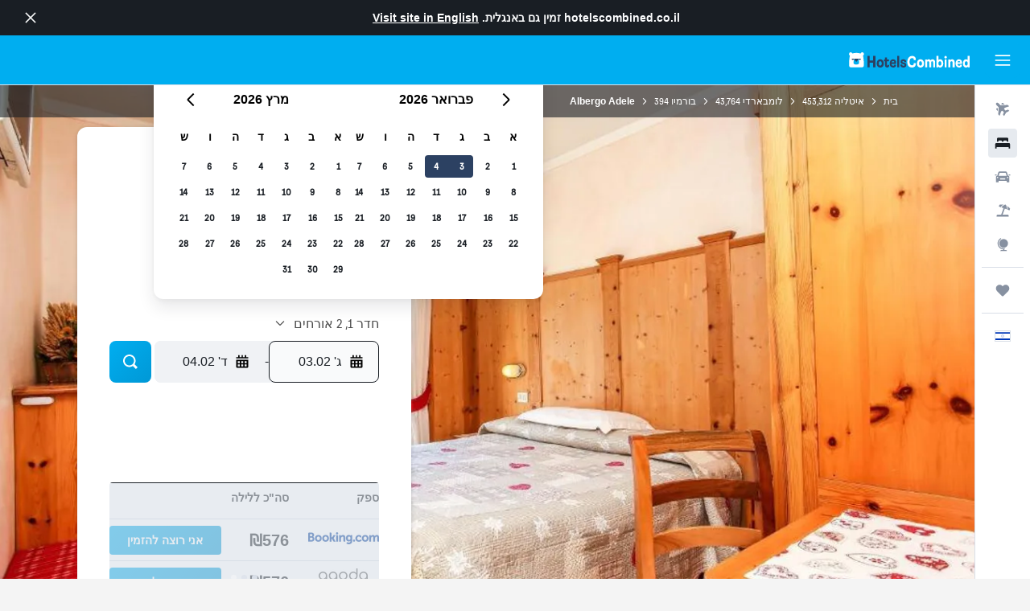

--- FILE ---
content_type: text/html;charset=UTF-8
request_url: https://www.hotelscombined.co.il/Hotel/Albergo_Adele.htm
body_size: 102778
content:
<!DOCTYPE html>
<html lang='he-il' dir='rtl'>
<head>
<meta name="r9-version" content="R802a"/><meta name="r9-built" content="20260126.060159"/><meta name="r9-rendered" content="Tue, 27 Jan 2026 12:13:54 GMT"/><meta name="r9-build-number" content="37"/><link rel="stylesheet" href="https://content.r9cdn.net/res/combined.css?v=756fdc2e43dca08a71a73f8f541deba40e3ffab1&amp;cluster=4"/><link rel="stylesheet" href="https://content.r9cdn.net/res/combined.css?v=d4a798af591b35ee20583a9ac8710ff4b4bb15f4&amp;cluster=4"/><meta name="viewport" content="width=device-width, initial-scale=1, minimum-scale=1"/><meta name="format-detection" content="telephone=no"/><link rel="icon" href="/favicon.ico" sizes="any"/><link rel="icon" href="/icon.svg" type="image/svg+xml"/><title>Albergo Adele, בורמיו | HotelsCombined</title><meta name="description" content="Albergo Adele, בורמיו - למצוא את הדילים הטובים ביותר ב-HotelsCombined. השוואה מבין כל אתרי ההזמנות המובילים במקום אחד. בדירוג של 8.9 מ-10 מתוך 660 חוות דעת."/><link rel="preconnect" href="apis.google.com"/><link rel="dns-prefetch" href="apis.google.com"/><link rel="preconnect" href="www.googletagmanager.com"/><link rel="dns-prefetch" href="www.googletagmanager.com"/><link rel="preconnect" href="www.google-analytics.com"/><link rel="dns-prefetch" href="www.google-analytics.com"/><script type="text/javascript">
var safari13PlusRegex = /Macintosh;.*?Version\/(1[3-9]|[2-9][0-9]+)(\.[0-9]+)* Safari/;
if (
window &&
window.navigator &&
window.navigator.userAgent &&
window.navigator.userAgent.indexOf('Safari') > -1 &&
window.navigator.userAgent.indexOf('Chrome') === -1 &&
safari13PlusRegex.test(window.navigator.userAgent)
) {
if (
'ontouchstart' in window &&
(!('cookieEnabled' in window.navigator) || window.navigator.cookieEnabled)
) {
if (
decodeURIComponent(document.cookie).indexOf('pmov=') < 0 &&
decodeURIComponent(document.cookie).indexOf('oo.tweb=') < 0
) {
var d = new Date();
d.setTime(d.getTime() + 90 * 24 * 60 * 60 * 1000);
document.cookie = 'pmov=tb;path=/;expires=' + d.toUTCString();
}
}
}
</script><meta name="kayak_page" content="hotel,static-hotel-detail,unknown"/><meta name="seop" content="Albergo_Adele"/><meta name="kayak_seo_splitxp" content="seo-hotel-details-shared-ui-form=disabled"/><script type="text/javascript">
var DynamicContextPromise = (function (handler) {
this.status = 0;
this.value = undefined;
this.thenCallbacks = [];
this.catchCallbacks = [];
this.then = function(fn) {
if (this.status === 0) {
this.thenCallbacks.push(fn);
}
if (this.status === 1) {
fn(this.value);
}
return this;
}.bind(this);
this.catch = function(fn) {
if (this.status === 0) {
this.catchCallbacks.push(fn);
}
if (this.status === 2) {
fn(this.value);
}
return this;
}.bind(this);
var resolve = function(value) {
if (this.status === 0) {
this.status = 1;
this.value = value;
this.thenCallbacks.forEach(function(fn) {
fn(value)
});
}
}.bind(this);
var reject = function(value) {
if (this.status === 0) {
this.status = 2;
this.value = value;
this.catchCallbacks.forEach(function(fn) {
fn(value)
});
}
}.bind(this);
try {
handler(resolve, reject);
} catch (err) {
reject(err);
}
return {
then: this.then,
catch: this.catch,
};
}).bind({})
var ie = (function () {
var undef,
v = 3,
div = document.createElement('div'),
all = div.getElementsByTagName('i');
while (div.innerHTML = '<!--[if gt IE ' + (++v) + ']><i></i><![endif]-->', all[0]);
return v > 4 ? v : undef;
}());
var xhr = ie <= 9 ? new XDomainRequest() : new XMLHttpRequest();
var trackingQueryParams = "";
var getOnlyValidParams = function(paramsList, reservedParamsList) {
var finalParamsList = [];
for (var i = 0; i < paramsList.length; i++) {
if (reservedParamsList.indexOf(paramsList[i].split('=')[0]) == -1) {
finalParamsList.push(paramsList[i]);
}
}
return finalParamsList;
}
var removeUnnecessaryQueryStringChars = function(paramsString) {
if (paramsString.charAt(0) === '?') {
return paramsString.substr(1);
}
return paramsString;
}
var reservedParamsList = ['vertical', 'pageId', 'subPageId', 'originalReferrer', 'seoPlacementId', 'seoLanguage', 'seoCountry', 'tags'];
var paramsString = window.location && window.location.search;
if (paramsString) {
paramsString = removeUnnecessaryQueryStringChars(paramsString);
var finalParamsList = getOnlyValidParams(paramsString.split('&'), reservedParamsList)
trackingQueryParams = finalParamsList.length > 0 ? "&" + finalParamsList.join("&") + "&seo=true" : "";
}
var trackingUrl = '/s/run/fpc/context' +
'?vertical=hotel' +
'&pageId=static-hotel-detail' +
'&subPageId=unknown' +
'&originalReferrer=' + encodeURIComponent(document.referrer) +
'&seoPlacementId=' + encodeURIComponent('Albergo_Adele') +
'&tags=' + encodeURIComponent('') +
'&origin=' + encodeURIComponent('') +
'&destination=' + encodeURIComponent('') +
'&isSeoPage=' + encodeURIComponent('true') +
'&domain=' + encodeURIComponent(window.location.host) +
trackingQueryParams;
xhr.open('GET', trackingUrl, true);
xhr.responseType = 'json';
window.R9 = window.R9 || {};
window.R9.unhiddenElements = [];
window.R9.dynamicContextPromise = new DynamicContextPromise(function(resolve, reject) {
xhr.onload = function () {
if (xhr.readyState === xhr.DONE && xhr.status === 200) {
window.R9 = window.R9 || {};
window.R9.globals = window.R9.globals || {};
resolve(xhr.response);
if (xhr.response['formToken']) {
R9.globals.formtoken = xhr.response['formToken'];
}
if (xhr.response['jsonPlacementEnabled'] && xhr.response['jsonGlobalPlacementEnabled']) {
if (xhr.response['placement']) {
R9.globals.placement = xhr.response['placement'];
}
if (xhr.response['affiliate']) {
R9.globals.affiliate = xhr.response['affiliate'];
}
}
if (xhr.response['dsaRemovableFields']) {
var dsaRemovableParamsList = xhr.response['dsaRemovableFields'];
var query = window.location.search.slice(1) || "";
var params = query.split('&');
var needRemoveParams = false;
for (var i = 0; i < dsaRemovableParamsList.length; i++) {
if (query.indexOf(dsaRemovableParamsList[i] + '=') != -1) {
needRemoveParams = true;
break;
}
}
if (needRemoveParams) {
var path = window.location.pathname;
var finalQuery = [];
for (var i = 0; i < params.length; i++) {
if (dsaRemovableParamsList.indexOf(params[i].split('=')[0]) == -1) {
finalQuery.push(params[i]);
}
}
if (window.history.replaceState) {
window.history.replaceState({}, document.title, path + (finalQuery.length > 0 ? '?' + finalQuery.join('&') : ''));
}
}
if(xhr.response['cachedCookieConsentEnabled']) {
var unhideElement = (elementId) => {
var elementToUnhide = document.querySelector(elementId);
if (elementToUnhide) {
window.R9.unhiddenElements = window.R9.unhiddenElements || [];
window.R9.unhiddenElements.push(elementId.replace('#', ''));
elementToUnhide.removeAttribute('hidden');
elementToUnhide.dispatchEvent(new Event('initialStaticHideRemove'));
}
}
var unhideCookieConsent = () => {
if (xhr.response['showSharedIabTcfDialog']) {
unhideElement('#iab-tcf-dialog');
}
if (xhr.response['showDataTransferDisclaimerDialog']) {
unhideElement('#shared-data-transfer-disclaimer-dialog');
}
if (xhr.response['showTwoPartyConsentDialog']) {
unhideElement('#shared-two-part-consent-dialog');
}
}
if (document.readyState === "loading") {
document.addEventListener("DOMContentLoaded", unhideCookieConsent);
} else {
unhideCookieConsent();
}
}
}
} else {
reject(xhr.response);
}
};
})
xhr.send('');
</script><link rel="canonical" href="https://www.hotelscombined.co.il/Hotel/Albergo_Adele.htm"/><link rel="alternate" hrefLang="ar" href="https://ar.hotelscombined.com/Hotel/Albergo_Adele.htm"/><link rel="alternate" hrefLang="es-ES" href="https://www.hotelscombined.es/Hotel/Albergo_Adele.htm"/><link rel="alternate" hrefLang="ca-ES" href="https://www.hotelscombined.cat/Hotel/Albergo_Adele.htm"/><link rel="alternate" hrefLang="da-DK" href="https://www.hotelscombined.dk/Hotel/Albergo_Adele.htm"/><link rel="alternate" hrefLang="de-DE" href="https://www.hotelscombined.de/Hotel/Albergo_Adele.htm"/><link rel="alternate" hrefLang="en" href="https://www.hotelscombined.com/Hotel/Albergo_Adele.htm"/><link rel="alternate" hrefLang="en-AE" href="https://www.hotelscombined.ae/Hotel/Albergo_Adele.htm"/><link rel="alternate" hrefLang="en-AU" href="https://www.hotelscombined.com.au/Hotel/Albergo_Adele.htm"/><link rel="alternate" hrefLang="en-CA" href="https://www.hotelscombined.ca/Hotel/Albergo_Adele.htm"/><link rel="alternate" hrefLang="en-GB" href="https://www.hotelscombined.co.uk/Hotel/Albergo_Adele.htm"/><link rel="alternate" hrefLang="en-IE" href="https://www.hotelscombined.ie/Hotel/Albergo_Adele.htm"/><link rel="alternate" hrefLang="en-IN" href="https://www.hotelscombined.in/Hotel/Albergo_Adele.htm"/><link rel="alternate" hrefLang="en-NZ" href="https://www.hotelscombined.co.nz/Hotel/Albergo_Adele.htm"/><link rel="alternate" hrefLang="en-SG" href="https://www.hotelscombined.com.sg/Hotel/Albergo_Adele.htm"/><link rel="alternate" hrefLang="fr-FR" href="https://www.hotelscombined.fr/Hotel/Albergo_Adele.htm"/><link rel="alternate" hrefLang="he-IL" href="https://www.hotelscombined.co.il/Hotel/Albergo_Adele.htm"/><link rel="alternate" hrefLang="it-IT" href="https://www.hotelscombined.it/Hotel/Albergo_Adele.htm"/><link rel="alternate" hrefLang="ja-JP" href="https://www.hotelscombined.jp/Hotel/Albergo_Adele.htm"/><link rel="alternate" hrefLang="ko-KR" href="https://www.hotelscombined.co.kr/Hotel/Albergo_Adele.htm"/><link rel="alternate" hrefLang="ms-MY" href="https://www.hotelscombined.my/Hotel/Albergo_Adele.htm"/><link rel="alternate" hrefLang="no-NO" href="https://www.hotelscombined.no/Hotel/Albergo_Adele.htm"/><link rel="alternate" hrefLang="sv-SE" href="https://www.hotelscombined.se/Hotel/Albergo_Adele.htm"/><link rel="alternate" hrefLang="th-TH" href="https://www.hotelscombined.co.th/Hotel/Albergo_Adele.htm"/><link rel="alternate" hrefLang="zh-TW" href="https://www.hotelscombined.com.tw/Hotel/Albergo_Adele.htm"/><link rel="alternate" hrefLang="zh-HK" href="https://www.hotelscombined.hk/Hotel/Albergo_Adele.htm"/><meta property="og:image" content="https://content.r9cdn.net/rimg/himg/81/10/fb/ostrovok-434764-7c0e01-391346.jpg?width=1200&amp;height=630&amp;crop=true&amp;watermarkposition=lowerright"/><meta property="og:image:width" content="1200"/><meta property="og:image:height" content="630"/><meta property="og:title" content="Albergo Adele, בורמיו | HotelsCombined"/><meta property="og:type" content="website"/><meta property="og:description" content="Albergo Adele, בורמיו - למצוא את הדילים הטובים ביותר ב-HotelsCombined. השוואה מבין כל אתרי ההזמנות המובילים במקום אחד. בדירוג של 8.9 מ-10 מתוך 660 חוות דעת."/><meta property="og:url" content="https://www.hotelscombined.co.il/Hotel/Albergo_Adele.htm"/><meta property="og:site_name" content="HotelsCombined"/><meta property="fb:pages" content="117913258224288"/><meta property="twitter:title" content="Albergo Adele, בורמיו | HotelsCombined"/><meta name="twitter:description" content="Albergo Adele, בורמיו - למצוא את הדילים הטובים ביותר ב-HotelsCombined. השוואה מבין כל אתרי ההזמנות המובילים במקום אחד. בדירוג של 8.9 מ-10 מתוך 660 חוות דעת."/><meta name="twitter:image:src" content="https://content.r9cdn.net/rimg/himg/81/10/fb/ostrovok-434764-7c0e01-391346.jpg?width=440&amp;height=220&amp;crop=true&amp;watermarkposition=lowerright"/><meta name="twitter:card" content="summary_large_image"/><meta name="twitter:site" content="@hotelscombined"/><meta name="twitter:creator" content="@hotelscombined"/><meta name="robots" content="index,follow"/><link rel="apple-touch-icon" href="/apple-touch-icon.png"/><link rel="apple-touch-icon" sizes="60x60" href="/apple-touch-icon-60x60.png"/><link rel="apple-touch-icon" sizes="76x76" href="/apple-touch-icon-76x76.png"/><link rel="apple-touch-icon" sizes="120x120" href="/apple-touch-icon-120x120.png"/><link rel="apple-touch-icon" sizes="152x152" href="/apple-touch-icon-152x152.png"/><link rel="apple-touch-icon" sizes="167x167" href="/apple-touch-icon-167x167.png"/><link rel="apple-touch-icon" sizes="180x180" href="/apple-touch-icon-180x180.png"/><script type="application/ld+json">{"@context":"https://schema.org","@type":"Website","name":"HotelsCombined","url":"https://www.hotelscombined.co.il"}</script><script type="application/ld+json">{"@context":"http://schema.org","@type":"Organization","name":"HotelsCombined","url":"https://www.hotelscombined.co.il/Hotel/Albergo_Adele.htm"}</script><script type="application/ld+json">{"@context":"https://schema.org","@type":"ItemList","itemListOrder":"https://schema.org/ItemListUnordered","description":"עיון בחדרי מלון זמינים בAlbergo Adele, כולל מחירים וסוגי חדרים.","itemListElement":[{"@type":"ListItem","position":1,"item":{"@type":"Offer","price":576.31,"priceCurrency":"ILS","availability":"https://schema.org/InStock","validFrom":"2026-02-03","itemOffered":{"@type":"HotelRoom"}}}]}</script><script type="application/ld+json">{"@context":"https://schema.org","@type":"TouristDestination","name":"בורמיו"}</script><script type="application/ld+json">{"@context":"http://schema.org","@type":"BreadcrumbList","itemListElement":[{"@type":"ListItem","position":"1","item":{"@id":"/","name":"בית"}},{"@type":"ListItem","position":"2","item":{"@id":"/Place/Italy.htm","name":"איטליה"}},{"@type":"ListItem","position":"3","item":{"@id":"/Place/Lombardy.htm","name":"לומבארדי"}},{"@type":"ListItem","position":"4","item":{"@id":"/Place/Bormio.htm","name":"בורמיו"}},{"@type":"ListItem","position":"5","item":{"@id":"","name":"Albergo Adele"}}]}</script><script type="application/ld+json">{"@context":"http://schema.org","@type":"FAQPage","mainEntity":[{"@type":"Question","name":"מה הטלפון של Albergo Adele?","acceptedAnswer":{"@type":"Answer","text":"לקבלת מידע או פרטים נוספים בנוגע להזמנתכם בAlbergo Adele ניתן ליצור קשר בטלפון +39 034 291 0175."}},{"@type":"Question","name":"האם יש Wi-Fi זמין בAlbergo Adele?","acceptedAnswer":{"@type":"Answer","text":"כן, בAlbergo Adele יש גישה ל-Wi-Fi לאורחי המלון."}},{"@type":"Question","name":"מהו זמן הצ'ק-אאוט בAlbergo Adele?","acceptedAnswer":{"@type":"Answer","text":"10:00 הוא זמן הצ'ק-אאוט בAlbergo Adele. ניתן לבצע צ'ק-אאוט מאוחר יותר, אך יש לתאם זאת ישירות עם המלון."}},{"@type":"Question","name":"מה העלות של אירוח בAlbergo Adele, בורמיו?","acceptedAnswer":{"@type":"Answer","text":"מחירי החדרים בAlbergo Adele תלויים בתאריכים שלך, בסוג החדר ובזמינות. המחיר הממוצע שנמצא לאחרונה הוא ₪534/ללילה, עם המבצעים הטובים ביותר החל מ-₪424/ללילה. לצפייה במבצעים העדכניים ביותר לתאריכים שלך, יש לעדכן את התאריכים <a href=\"#rooms\">בטופס מעלה</a>."}},{"@type":"Question","name":"מה החודש הזול ביותר לשהות בAlbergo Adele?","acceptedAnswer":{"@type":"Answer","text":"על מנת לחסוך כסף על ההזמנה שלך בAlbergo Adele, כדאי לשקול לשהות באוקטובר, כאשר המחירים נמוכים בדרך כלל (₪378)."}}]}</script><script type="application/ld+json">{"@context":"http://schema.org","@type":"Hotel","name":"Albergo Adele","url":"https://www.hotelscombined.co.il/Hotel/Albergo_Adele.htm/Hotel/Albergo_Adele.htm","description":"מלון זה ממוקם בבורמיו וכולל אינטרנט אלחוטי חינם באזורים ציבוריים. נמצא במיקום מרכזי, נהדר עבור אורחים המעוניינים לטייל באזור.\n\nהמלון מציע אירוח ברמה של 3 כוכבים וכולל בין היתר לוקרים לציוד סקי, פעילויות שלג והזמנת סיורים ואטרקציות. ישנו מגוון רחב של פעילויות חוץ כמו למשל טרקים, כך שכל בני המשפחה יכולו ליהנות מהאירוח.\n\nהמלון כולל חדרים עם מייבש שיער. בנוסף הוא מציע חדרים מרווחים המיועדים למשפחות.\n\nבסביבת המלון יש מגוון מסעדות ובתי קפה פופולריים. אורחים המעוניינים לחקור בסביבה יכולים לבקר בואלדיסוטו הנמצא במרחק נסיעה קצר.","starRating":"3","telephone":"+39 034 291 0175","alternateName":["Albergo Adele בורמיו","Albergo Adele בורמיו, לומבארדי"],"address":{"@type":"PostalAddress","streetAddress":"Via Monte Braulio 38","addressLocality":"בורמיו","postalCode":"23032","addressRegion":"נפת סונדריו","addressCountry":"איטליה"},"priceRange":"₪522","image":"/rimg/himg/81/10/fb/ostrovok-434764-7c0e01-391346.jpg?width=200&height=200&crop=true&watermarkposition=lowerright","photo":[{"@type":"ImageObject","contentUrl":"/himg/81/10/fb/ostrovok-434764-7c0e01-391346.jpg","description":"Albergo Adele"},{"@type":"ImageObject","contentUrl":"/himg/69/ab/b4/ostrovok-434764-584888-051623.jpg","description":"Albergo Adele"},{"@type":"ImageObject","contentUrl":"/himg/a7/28/60/ostrovok-434764-06ab8e-449801.jpg","description":"Albergo Adele"},{"@type":"ImageObject","contentUrl":"/himg/f5/63/d0/ostrovok-434764-a024e9-050087.jpg","description":"Albergo Adele"},{"@type":"ImageObject","contentUrl":"/himg/2a/e5/4a/ostrovok-434764-398705-034567.jpg","description":"Albergo Adele"},{"@type":"ImageObject","contentUrl":"/himg/f9/8b/c9/ostrovok-434764-f03d3e-531649.jpg","description":"Albergo Adele"},{"@type":"ImageObject","contentUrl":"/himg/a9/60/0b/ostrovok-434764-9ecb13-057496.jpg","description":"Albergo Adele"},{"@type":"ImageObject","contentUrl":"/himg/00/e0/0b/ostrovok-434764-e910d5-362425.jpg","description":"Albergo Adele"},{"@type":"ImageObject","contentUrl":"/himg/5a/94/0d/ostrovok-434764-ca6d61-039225.jpg","description":"Albergo Adele"},{"@type":"ImageObject","contentUrl":"/himg/1e/75/f8/ostrovok-434764-77fa13-258567.jpg","description":"Albergo Adele"}],"aggregateRating":{"@type":"AggregateRating","bestRating":"10","ratingValue":"8.9","ratingCount":"660"},"amenityFeature":["חלון","קומקום חשמלי","מרפסת / פטיו","חדרים משפחתיים","מגבות","כספת","מטף כיבוי אש","מעלית","טלוויזיה עם מסך שטוח","מוצרי טיפוח חינם","שמפו","נוף לגינה","אזור טרקלין / טלוויזיה משותף","גלאי עשן","רצפות עץ או פרקט","חימום","מקלחת","כובע רחצה","נגיש באמצעות מעלית","מתאם","ערכת עזרה ראשונה","נוף לחצר הפנימית","שקע ליד המיטה","גישה עם כרטיס מפתח","טלוויזיה במעגל סגור (CCTV) באזורים משותפים","טלוויזיה במעגל סגור (CCTV) מחוץ למקום","ללא עישון","מרפסת","בר/טרקלין","בידה","מייבש שיער","אמצעים להכנת תה/קפה","עגלות ילדים","טלפון","נוף הרים","כרית ללא נוצות","שירותים","נייר טואלט","כספת","נוף של עיר","פחי אשפה","טלוויזיה","קומות עליונות נגישות במעלית","שולחן עבודה","חלוק אמבטיה","חדר רחצה פרטי","מקלחת פתוחה","צ'ק אין / צ'ק-אאוט פרטי","מלתחה או ארון","שירות אחסון","טיול רגלי","משחקי לוח/פאזלים","גולף","ספרים, DVD, מוסיקה לילדים","רכיבה על אופניים","סקי","שירות השכמה","שירות ניקיון מידי יום","מכירת שוברי סקי (Ski Pass)","דלפק סיורים","גישה עם מפתח","אחסון ציוד סקי"]}</script><meta name="kayak_content_type" content="434764,standard"/><meta name="cfcms-destination-code" content="434764"/>
</head>
<body class='bd-default bd-hc react react-st iw_IL '><div id='root'><div class="c--AO"><nav class="mZv3" aria-label="קישורים מהירים מקלדת"><a href="#main">דילוג לתוכן הראשי</a></nav><div data-testid="page-top-anchor" aria-live="polite" aria-atomic="true" tabindex="-1" style="position:absolute;width:1px;height:1px;margin:-1px;padding:0;overflow:hidden;clip-path:inset(50%);white-space:nowrap;border:0"></div><header class="mc6t mc6t-mod-sticky-always" style="height:62px;top:0px"><div class="mc6t-wrapper"><div><div class="mc6t-banner mc6t-mod-sticky-non-mobile"></div></div><div class="mc6t-main-content mc6t-mod-bordered" style="height:62px"><div class="common-layout-react-HeaderV2 V_0p V_0p-mod-branded V_0p-mod-side-nav-ux-v2"><div class="wRhj wRhj-mod-justify-start wRhj-mod-grow"><div class="mc6t-nav-button mc6t-mod-hide-empty"><div role="button" tabindex="0" class="ZGw- ZGw--mod-size-medium ZGw--mod-variant-default" aria-label="פתיחת הניווט הראשי"><svg viewBox="0 0 200 200" width="20" height="20" xmlns="http://www.w3.org/2000/svg" role="presentation"><path d="M191.67 50H8.33V33.33h183.33V50zm0 100H8.33v16.67h183.33V150zm0-58.33H8.33v16.67h183.33V91.67z"/></svg></div></div><div class="mc6t-logo mc6t-mod-hide-empty"><div class="gPDR gPDR-mod-focus-keyboard gPDR-hotelscombined gPDR-non-compact gPDR-main-logo-mobile gPDR-inverted-logo gPDR-mod-reduced-size"><a class="gPDR-main-logo-link" href="/" itemProp="https://schema.org/logo" aria-label="מעבר ל-hotelscombined עמוד הבית"><div class="gPDR-main-logo gPDR-inverted-logo" style="animation-duration:2000ms"><span style="transform:translate3d(0,0,0);vertical-align:middle;-webkit-font-smoothing:antialiased;-moz-osx-font-smoothing:grayscale;width:auto;height:auto" class="gPDR-logo-image"><svg width="100%" height="100%" viewBox="0 0 190 24" xmlns="http://www.w3.org/2000/svg" role="presentation" style="width:inherit;height:inherit;line-height:inherit;color:inherit"><g fill="none"><path fill="#2C4162" d="M29.207 23.715V5.735h3.533v7.282h5.574V5.736h3.533v17.939h-3.533v-7.363H32.74v7.363h-3.533zm14.681-5.939c0-3.58 1.885-6.752 5.536-6.752 3.65 0 5.535 3.173 5.535 6.752 0 3.336-1.688 6.183-5.535 6.183-3.848 0-5.536-2.847-5.536-6.183zm3.259-.04c0 2.237.706 3.132 2.277 3.132 1.57 0 2.276-.854 2.276-3.092 0-2.156-.588-3.58-2.276-3.58-1.688-.04-2.277 1.384-2.277 3.54zm9.735-3.58h-1.57v-2.888h1.57v-2.97h3.023v2.97h3.258v2.888h-3.258v4.515c0 1.993.078 2.36.667 2.36.393 0 .51-.204.51-.651 0-.244-.078-.448-.078-.448h2.238s.157.448.157 1.099c0 2.033-1.374 2.928-3.062 2.928-2.356 0-3.494-1.26-3.494-4.108v-5.695h.04zm14.525 5.858c0-.204-.04-.367-.04-.367h2.513s.196.407.196 1.058c0 2.36-2.316 3.295-4.2 3.295-3.808 0-5.653-2.644-5.653-6.224 0-3.539 1.688-6.712 5.457-6.712 2.826 0 4.593 2.034 4.593 4.76a9.467 9.467 0 01-.354 2.522h-6.712c.039 1.87.903 2.888 2.63 2.888 1.256-.04 1.57-.732 1.57-1.22zm-4.083-4.068h4.083c.118-.773-.157-2.115-1.924-2.115-1.727 0-2.159 1.464-2.159 2.115zm8.755 7.769V5.776h3.1v17.94h-3.1zm4.946-3.254c0-.773.314-1.342.314-1.342h2.826s-.157.325-.157.813c0 .854.707 1.261 1.767 1.261 1.02 0 1.649-.407 1.649-1.057 0-.855-.786-1.14-2.12-1.505-1.885-.489-4.044-.936-4.044-3.702 0-2.522 1.806-3.865 4.397-3.865 2.238 0 4.318 1.099 4.318 3.336 0 .65-.196 1.18-.196 1.18h-2.827s.118-.326.118-.651c0-.692-.589-1.098-1.374-1.098-1.099 0-1.57.488-1.57 1.016 0 .651.707.977 2.08 1.302 1.885.448 4.123.976 4.123 3.824 0 2.685-1.806 4.027-4.633 4.027-2.944-.04-4.671-1.464-4.671-3.539z"/><path d="M91.899 15.254c0-5.207 2.826-9.478 7.615-9.478 3.77 0 5.653 2.238 5.653 4.882 0 1.098-.235 1.749-.235 1.749h-2.984s.079-.285.079-.936c0-1.302-.785-2.278-2.552-2.278-2.787 0-4.082 2.482-4.082 6.02 0 2.889.981 5.33 4.004 5.33 1.334 0 2.59-.692 2.59-2.645 0-.366-.078-.691-.078-.691h3.023s.196.57.196 1.383c0 3.824-3.023 5.37-5.888 5.37-5.535 0-7.341-3.987-7.341-8.706zm15.153 2.522c0-3.58 1.884-6.752 5.535-6.752 3.65 0 5.535 3.173 5.535 6.752 0 3.336-1.688 6.183-5.535 6.183-3.847 0-5.535-2.847-5.535-6.183zm3.258-.04c0 2.237.707 3.132 2.277 3.132 1.57 0 2.277-.854 2.277-3.092 0-2.156-.59-3.58-2.277-3.58-1.688-.04-2.277 1.384-2.277 3.54zm18.097-5.004c.628-.935 1.649-1.708 3.023-1.708 2.63 0 4.122 1.952 4.122 4.881v7.81l-3.102-.04v-7.2c0-1.587-.55-2.32-1.57-2.32s-1.57.937-1.57 2.279v7.281h-3.101v-7.24c0-1.587-.55-2.32-1.65-2.32-1.059 0-1.609.937-1.609 2.157v7.403h-3.1V11.268h2.983v1.18h.039c.314-.489 1.217-1.424 2.67-1.424 1.413 0 2.394.773 2.865 1.708zm9.186-6.996h3.101v6.345h.04c.588-.61 1.53-1.057 2.63-1.057 3.376 0 4.907 3.01 4.907 6.549 0 3.458-1.57 6.386-4.947 6.386-1.177 0-2.198-.61-2.748-1.342h-.039v1.098h-2.983V5.735h.039zm3.14 12c0 1.586.55 3.172 2.277 3.172 1.531 0 2.277-1.505 2.277-3.091 0-1.953-.51-3.661-2.277-3.661-1.688-.04-2.277 1.79-2.277 3.58zm11.267-12c1.1 0 1.963.895 1.963 2.033 0 1.14-.864 2.034-1.963 2.034-1.1 0-1.963-.895-1.963-2.034.04-1.098.903-2.033 1.963-2.033zm-1.531 5.532h3.101v12.447h-3.101zm8.951 12.447h-3.102V11.268h3.101v1.22h.04c.51-.691 1.334-1.464 2.944-1.464 2.277 0 3.808 1.952 3.808 4.434v8.217h-3.18V16.27c0-1.342-.628-2.156-1.688-2.156-.903 0-1.963.407-1.963 2.563v7.037h.04zm15.466-3.701c0-.204-.039-.367-.039-.367h2.513s.196.407.196 1.058c0 2.36-2.316 3.295-4.2 3.295-3.808 0-5.654-2.644-5.654-6.224 0-3.539 1.688-6.712 5.457-6.712 2.787 0 4.593 2.034 4.593 4.76 0 1.383-.353 2.522-.353 2.522h-6.713c.04 1.87.903 2.888 2.63 2.888 1.256-.04 1.57-.732 1.57-1.22zm-4.082-4.068h4.082c.118-.773-.157-2.115-1.923-2.115-1.727 0-2.16 1.464-2.16 2.115zm18.843 7.769h-2.866v-1.057h-.04c-.47.61-1.57 1.301-2.865 1.301-2.277 0-4.71-1.912-4.71-6.508 0-3.824 2.001-6.427 4.553-6.427 1.335 0 2.238.447 2.787 1.057h.04V5.776h3.1v17.94zm-7.577-5.98c0 2.238 1.139 3.133 2.395 3.133s2.237-1.099 2.237-3.092c0-2.4-.902-3.62-2.237-3.62-1.492 0-2.395 1.22-2.395 3.58zm-158.399.489c0-3.905-.55-9.438-1.216-12.448-.275-1.22-.825-2.115-1.728-2.766A4.641 4.641 0 0019 2.156c-.04 0-.079-.04-.118-.04-2.355-.774-4.553-1.14-6.83-1.1-2.277-.04-4.476.286-6.83 1.1-.04 0-.08.04-.119.04a6.285 6.285 0 00-1.727.854c-.903.651-1.452 1.546-1.727 2.766C.98 8.786.432 14.32.432 18.224c0 1.017.04 1.912.118 2.644.078.813.235 1.424.47 1.668.354.447.904 1.18 3.18 1.18h15.703c2.277 0 2.787-.733 3.18-1.18.235-.244.353-.855.47-1.668.118-.732.158-1.627.118-2.644z" fill="#FFF"/><path d="M3.023 5.573c-1.492 0-2.67-1.261-2.67-2.766C.353 1.26 1.57.04 3.023.04c1.491 0 2.67 1.26 2.67 2.766 0 1.505-1.179 2.766-2.67 2.766m18.137.001c-1.493 0-2.67-1.261-2.67-2.766C18.49 1.26 19.707.04 21.16.04c1.49 0 2.669 1.26 2.669 2.766 0 1.505-1.217 2.766-2.67 2.766" fill="#FFF"/><path d="M4.79 10.129c-.04.122-.04.285-.04.407.04.854.707 1.545 1.531 1.586.903.04 1.649-.732 1.649-1.627 0-.122 0-.244-.04-.366 0-.082-.117-.163-.196-.163H4.986c-.079 0-.157.04-.197.163m10.913 0c-.039.122-.039.285-.039.407.04.854.707 1.545 1.531 1.586.903.04 1.649-.732 1.649-1.627 0-.122 0-.244-.04-.366-.039-.082-.117-.163-.196-.163H15.9c-.118 0-.197.04-.197.163" fill="#2C4162"/><path d="M16.134 17.492c0-.082.04-.123.04-.204v-.366c0-1.424-.629-5.207-1.021-6.671-.04-.163-.157-.244-.353-.285H8.793c-.196.04-.314.163-.353.285-.353 1.464-1.02 5.207-1.02 6.671v.325c0 .936 1.962 2.075 4.357 2.075 2.198 0 4.004-.936 4.318-1.83 0 .04 0 0 .04 0z" fill="#00AEF0"/><path d="M14.8 9.966H8.793c-.235.04-.353.203-.353.366 0 .082 0 .163.04.204.196.447.392.895.667 1.342.432.732.903 1.424 1.57 2.075.196.203.432.447.667.65a.715.715 0 00.432.163c.157 0 .314-.04.432-.163.235-.203.432-.406.667-.65.668-.651 1.139-1.343 1.57-2.075.236-.407.472-.854.668-1.342.04-.082.04-.163.04-.204a.47.47 0 00-.393-.366z" fill="#2C4162"/></g> </svg></span></div></a></div></div></div><div class="wRhj wRhj-mod-width-full-mobile wRhj-mod-justify-center wRhj-mod-allow-shrink"><div class="V_0p-search-display-wrapper"></div></div><div class="wRhj wRhj-mod-justify-end wRhj-mod-grow"><div><div class="common-layout-react-HeaderAccountWrapper theme-dark account--collapsible account--not-branded"><div class="ui-layout-header-HeaderTripsItem"></div></div></div></div><div class="c5ab7 c5ab7-mod-absolute c5ab7-collapsed c5ab7-mod-variant-accordion" style="top:62px"><div tabindex="-1" class="pRB0 pRB0-collapsed pRB0-mod-variant-accordion pRB0-mod-position-sticky" style="top:62px;height:calc(100vh - 62px)"><div><div class="pRB0-nav-items"><nav class="HtHs" aria-label="חיפוש"><ul class="HtHs-nav-list"><li><a href="/flights" aria-label="חפש טיסות " class="dJtn dJtn-collapsed dJtn-mod-variant-accordion" aria-current="false"><svg viewBox="0 0 200 200" width="1.25em" height="1.25em" xmlns="http://www.w3.org/2000/svg" class="ncEv ncEv-rtl-aware dJtn-menu-item-icon" role="presentation" aria-hidden="true"><path d="M107.91 115.59l-23.6 17.77l10.49 28.28c.83 4.36-.53 8.9-3.65 12.02l-9.78 9.78l-23.54-41.34l-41.28-23.48l9.78-9.66c3.12-3.12 7.6-4.42 11.9-3.65l28.4 10.37l17.71-23.66l-11.79-11.79l-52.86-17.5l13.14-13.49c2.77-2.77 6.6-4.24 10.49-4.01l27.05 1.83l33.12 2.24l22.1 1.47l29.46-29.34c6.48-6.48 17.09-6.48 23.57 0c3.24 3.24 4.89 7.48 4.83 11.79c.06 4.3-1.59 8.54-4.83 11.78l-29.46 29.34l1.47 22.1l2.24 33.12l1.83 27.16c.29 3.83-1.12 7.6-3.83 10.31l-13.44 13.44l-17.74-53.09l-11.79-11.79zm67.76-26.52c-4.77-4.77-12.32-4.89-17.21-.35l2.24 33l14.97-14.97a12.488 12.488 0 000-17.68zm-64.81-64.82a12.488 12.488 0 00-17.68 0L78.21 39.22l33 2.24c4.54-4.89 4.42-12.43-.35-17.21z"/></svg><div class="dJtn-menu-item-title">טיסות</div></a></li><li><a href="/hotels" aria-label="חיפוש מקומות אירוח " class="dJtn dJtn-active dJtn-collapsed dJtn-mod-variant-accordion" aria-current="page"><svg viewBox="0 0 200 200" width="1.25em" height="1.25em" xmlns="http://www.w3.org/2000/svg" class="ncEv dJtn-menu-item-icon" role="presentation" aria-hidden="true"><path d="M170.83 46.67v36.67h-16.67v-3.33c0-7.42-5.92-13.33-13.33-13.33h-19.17c-7.42 0-13.33 5.92-13.33 13.33v3.33H91.66v-3.33c0-7.42-5.92-13.33-13.33-13.33H59.16c-7.42 0-13.33 5.92-13.33 13.33v3.33H29.16V46.67c0-7.42 5.92-13.33 13.33-13.33h115c7.42 0 13.33 5.92 13.33 13.33zm7.5 53.33H21.67c-7.42 0-13.33 5.92-13.33 13.33v53.33h16.67v-16.67h150v16.67h16.67v-53.33c0-7.42-5.92-13.33-13.33-13.33z"/></svg><div class="dJtn-menu-item-title">מלונות</div></a></li><li><a href="/cars" aria-label="חפש רכבים " class="dJtn dJtn-collapsed dJtn-mod-variant-accordion" aria-current="false"><svg viewBox="0 0 200 200" width="1.25em" height="1.25em" xmlns="http://www.w3.org/2000/svg" class="ncEv dJtn-menu-item-icon" role="presentation" aria-hidden="true"><path d="M25.03 83.33H5.7c-.83 0-1.5-.67-1.5-1.5v-11h20.83v12.5zm150 0h19.33c.83 0 1.5-.67 1.5-1.5v-11h-20.83v12.5zm8.33 17.5v65.83h-33.33v-16.67h-100v16.58l-33.33.08V100.9c0-7.33 6-13.33 13.33-13.33l2.5-.08l14.58-44.92c1.75-5.5 6.92-9.25 12.75-9.25h80.33c5.83 0 11 3.75 12.75 9.25l14.58 44.92h2.5c7.33 0 13.33 6 13.33 13.33zm-137.5 7.5c0-4.58-3.75-8.33-8.33-8.33s-8.33 3.75-8.33 8.33s3.75 8.33 8.33 8.33s8.33-3.75 8.33-8.33zm87.5 16.67c0-4.58-3.75-8.33-8.33-8.33h-50c-4.58 0-8.33 3.75-8.33 8.33s3.75 8.33 8.33 8.33h50c4.58 0 8.33-3.75 8.33-8.33zm16.67-37.5L137.86 50H62.2L50.03 87.5h100zm20.83 20.83c0-4.58-3.75-8.33-8.33-8.33s-8.33 3.75-8.33 8.33s3.75 8.33 8.33 8.33s8.33-3.75 8.33-8.33z"/></svg><div class="dJtn-menu-item-title">רכבים</div></a></li><li><a href="/packagetours" aria-label="חפש חבילות " class="dJtn dJtn-collapsed dJtn-mod-variant-accordion" aria-current="false"><svg viewBox="0 0 200 200" width="1.25em" height="1.25em" xmlns="http://www.w3.org/2000/svg" class="ncEv dJtn-menu-item-icon" role="presentation" aria-hidden="true"><path d="M112.24 25.24L91.38 37.96c-3.4 2.04-6 5.27-7.34 8.95l-4.1 11.28l-27.41-9.98l4.36-11.98c.48-1.33.99-2.48 1.5-3.62c1.18-2.5 2.49-4.41 4-5.37c2.31-1.47 5.33-2.23 9.23-2.23l40.62.24zm49.51 124.74h-62l27.17-74.67l23.5 8.5l4.08-11.25c.75-2 .83-4.08.08-6L142.5 30.73l-6.42-5.33h-7.92l-32.5 19.75c-1.67 1-3.08 2.67-3.75 4.58l-4.17 11.33l23.5 8.5l-29.25 80.42H38.24c-7.33 0-13.25 5.92-13.25 13.25v11.75h150v-11.75c0-7.33-5.92-13.25-13.25-13.25zm29.54-75.84c-.83-2.61-2.65-5.13-5.64-7.64l-30.93-25.63l7.78 22.96c1.29 3.75 1.21 7.89-.13 11.57l-4.1 11.28l27.41 9.98l4.5-12.37c1.54-4.23 1.9-7.65 1.12-10.15z"/></svg><div class="dJtn-menu-item-title">חבילות</div></a></li><li><a href="/explore/" aria-label="עבור ל- Explore " class="dJtn dJtn-collapsed dJtn-mod-variant-accordion" aria-current="false"><svg viewBox="0 0 200 200" width="1.25em" height="1.25em" xmlns="http://www.w3.org/2000/svg" class="ncEv dJtn-menu-item-icon" role="presentation" aria-hidden="true"><path d="M37.5 87.58c0-1.5.08-2.92.17-4.42c0-1.08.08-2.17.25-3.25c.25-3 .75-6 1.42-8.92c.33-1.25.58-2.5 1-3.75c.5-1.83 1.08-3.58 1.75-5.42c.42-1.17.83-2.25 1.33-3.42c.5-1.08 1-2.25 1.5-3.33s1.08-2.17 1.67-3.25c1.17-2.08 2.42-4.17 3.75-6.17c.67-1 1.33-1.92 2.08-2.92s1.58-2 2.42-3c.92-1.17 1.92-2.33 2.92-3.42l1.75-1.75c1.67-1.67 3.42-3.25 5.33-4.83c.25-.17.58-.42.92-.75c1.25-1 2.58-2 4-2.92c1.25-.92 2.58-1.75 3.92-2.58c.08-.08.17-.08.33-.17c1.42-.92 2.92-1.75 4.42-2.5l4.33 11.83c-1.42.75-2.92 1.67-4.25 2.5c-.67.42-1.33.92-2 1.42c-1.42.92-2.75 2-4 3c-1.33 1.17-2.67 2.33-3.92 3.58l-.67.67c-1.17 1.25-2.42 2.5-3.5 3.92c-1.58 1.83-3.08 3.83-4.33 5.92c-.83 1.25-1.67 2.5-2.33 3.83c-1.17 2.08-2.25 4.33-3.08 6.5c-.58 1.42-1.17 2.83-1.58 4.25c-.75 2.33-1.42 4.67-1.92 7.08a60.98 60.98 0 00-.75 5.33c-.08.33-.08.75-.08 1.08c-.25 1.92-.33 3.83-.33 5.83c0 34.5 28 62.5 62.5 62.5c4.25 0 8.5-.42 12.5-1.25l4.33 11.92h-.17c-3.42.75-6.92 1.33-10.42 1.58v8.5h22.92c6.9 0 12.5 5.6 12.5 12.5h0h-83.33h0c0-6.9 5.6-12.5 12.5-12.5h22.92v-8.58c-38.42-3.08-68.75-35.42-68.75-74.67zm87.42 52.79c19.92-4.42 36-20.5 40.33-40.42c8.83-39.5-25.67-73.92-65.17-65.17c-19.92 4.42-36 20.5-40.42 40.42c-8.75 39.5 25.75 73.92 65.25 65.17z"/></svg><div class="dJtn-menu-item-title">Explore</div></a></li></ul></nav></div><div class="pRB0-line"></div><div class="pRB0-nav-items"><div><a href="#" class="eHiZ-mod-underline-none dJtn dJtn-collapsed dJtn-mod-variant-accordion" aria-label="טיולים ונסיעות " aria-current="false"><svg viewBox="0 0 200 200" width="1.25em" height="1.25em" xmlns="http://www.w3.org/2000/svg" class="ncEv dJtn-menu-item-icon" role="presentation" aria-hidden="true"><path d="M169.94 110.33l-19.75 19.75l-.92.92l-39.58 39.58c-.67.67-1.33 1.25-2 1.67c-.75.58-1.5 1.08-2.25 1.42c-.83.42-1.75.75-2.58 1c-.75.17-1.58.25-2.33.33h-1c-.75-.08-1.58-.17-2.33-.33c-.83-.25-1.75-.58-2.58-1c-.75-.33-1.5-.83-2.25-1.42c-.67-.42-1.33-1-2-1.67L50.79 131l-.92-.92l-19.75-19.75c-8.92-9-13.42-20.67-13.42-32.42s4.5-23.42 13.42-32.42c17.92-17.83 46.92-17.83 64.83 0l5.08 5.08l5.08-5.08c8.92-8.92 20.67-13.33 32.42-13.33s23.5 4.42 32.42 13.33c17.92 17.92 17.92 46.92 0 64.83z"/></svg><div class="dJtn-menu-item-title">טיולים ונסיעות</div></a></div></div><div class="pRB0-line"></div><div class="pRB0-nav-items"><div role="button" tabindex="0" aria-label="בחר שפה " class="dJtn dJtn-collapsed dJtn-mod-variant-accordion"><div class="dJtn-menu-item-icon"><div class="IXOM IXOM-mod-size-xsmall"><span class="IXOM-flag-container IXOM-il IXOM-mod-bordered"><img class="DU4n DU4n-hidden" alt="Israel (עִבְרִית)" width="18" height="12"/></span></div></div><div class="dJtn-menu-item-title">עִבְרִית</div></div></div></div><div class="pRB0-navigation-links"><div class="F-Tz"></div></div></div></div><div class="c1yxs-hidden"><div class="c-ulo c-ulo-mod-always-render" aria-modal="true"><div class="c-ulo-viewport"><div tabindex="-1" class="c-ulo-content" style="max-width:640px"><div class="BLL2 BLL2-mod-variant-row BLL2-mod-padding-top-small BLL2-mod-padding-bottom-base BLL2-mod-padding-x-large"><div class="BLL2-main BLL2-mod-close-variant-dismiss BLL2-mod-dialog-variant-bottom-sheet-popup"><span class="BLL2-close BLL2-mod-close-variant-dismiss BLL2-mod-close-orientation-left BLL2-mod-close-button-padding-none"><button role="button" class="Py0r Py0r-mod-full-height-width Py0r-mod-variant-solid Py0r-mod-theme-none Py0r-mod-shape-default Py0r-mod-size-xsmall Py0r-mod-outline-offset" tabindex="0" aria-disabled="false" aria-label="סגירה"><div class="Py0r-button-container"><div class="Py0r-button-content"><svg viewBox="0 0 200 200" width="20" height="20" xmlns="http://www.w3.org/2000/svg" role="presentation"><path d="M111.83 100l61.83 61.83l-11.83 11.83L100 111.83l-61.83 61.83l-11.83-11.83L88.17 100L26.33 38.17l11.83-11.83l61.83 61.83l61.83-61.83l11.83 11.83L111.82 100z"/></svg></div></div></button></span><div class="BLL2-content"></div></div><div class="BLL2-bottom-content"><label class="hEI8" id="country-picker-search-label" for="country-picker-search">חיפוש ארץ או שפה</label><div role="presentation" tabindex="-1" class="puNl puNl-mod-cursor-inherit puNl-mod-font-size-base puNl-mod-radius-base puNl-mod-corner-radius-all puNl-mod-size-base puNl-mod-spacing-default puNl-mod-state-default puNl-mod-theme-form puNl-mod-validation-state-neutral puNl-mod-validation-style-border"><input class="NhpT NhpT-mod-radius-base NhpT-mod-corner-radius-all NhpT-mod-size-base NhpT-mod-state-default NhpT-mod-theme-form NhpT-mod-validation-state-neutral NhpT-mod-validation-style-border NhpT-mod-hide-native-clear-button" type="search" tabindex="0" aria-controls="country-picker-list" id="country-picker-search" autoComplete="off" placeholder="חיפוש ארץ או שפה" value=""/></div></div></div><div class="Qe5W Qe5W-mod-padding-none"><div class="daOL"><ul role="listbox" tabindex="0" id="country-picker-list" class="RHsd RHsd-mod-hide-focus-outline RHsd-mod-display-flex"><li id="en-AU-Australia (English)" role="option" class="pe5z" aria-selected="false"><a aria-current="false" class="dG4A" href="https://www.hotelscombined.com.au/Hotel/Albergo_Adele.htm" tabindex="-1"><div class="IXOM IXOM-mod-size-xsmall"><span class="IXOM-flag-container IXOM-au IXOM-mod-bordered"><img class="DU4n DU4n-hidden" alt="Australia (English)" width="18" height="12"/></span></div><span class="dG4A-label">Australia (English)</span></a></li><li id="en-CA-Canada (English)" role="option" class="pe5z" aria-selected="false"><a aria-current="false" class="dG4A" href="https://www.hotelscombined.ca/Hotel/Albergo_Adele.htm" tabindex="-1"><div class="IXOM IXOM-mod-size-xsmall"><span class="IXOM-flag-container IXOM-ca IXOM-mod-bordered"><img class="DU4n DU4n-hidden" alt="Canada (English)" width="18" height="12"/></span></div><span class="dG4A-label">Canada (English)</span></a></li><li id="fr-CA-Canada (Français)" role="option" class="pe5z" aria-selected="false"><a aria-current="false" class="dG4A" href="https://www.hotelscombined.ca/Hotel/Albergo_Adele.htm" tabindex="-1"><div class="IXOM IXOM-mod-size-xsmall"><span class="IXOM-flag-container IXOM-ca IXOM-mod-bordered"><img class="DU4n DU4n-hidden" alt="Canada (Français)" width="18" height="12"/></span></div><span class="dG4A-label">Canada (Français)</span></a></li><li id="da-DK-Danmark (Dansk)" role="option" class="pe5z" aria-selected="false"><a aria-current="false" class="dG4A" href="https://www.hotelscombined.dk/Hotel/Albergo_Adele.htm" tabindex="-1"><div class="IXOM IXOM-mod-size-xsmall"><span class="IXOM-flag-container IXOM-dk IXOM-mod-bordered"><img class="DU4n DU4n-hidden" alt="Danmark (Dansk)" width="18" height="12"/></span></div><span class="dG4A-label">Danmark (Dansk)</span></a></li><li id="de-DE-Deutschland (Deutsch)" role="option" class="pe5z" aria-selected="false"><a aria-current="false" class="dG4A" href="https://www.hotelscombined.de/Hotel/Albergo_Adele.htm" tabindex="-1"><div class="IXOM IXOM-mod-size-xsmall"><span class="IXOM-flag-container IXOM-de IXOM-mod-bordered"><img class="DU4n DU4n-hidden" alt="Deutschland (Deutsch)" width="18" height="12"/></span></div><span class="dG4A-label">Deutschland (Deutsch)</span></a></li><li id="en-DE-Germany (English)" role="option" class="pe5z" aria-selected="false"><a aria-current="false" class="dG4A" href="https://www.hotelscombined.de/Hotel/Albergo_Adele.htm" tabindex="-1"><div class="IXOM IXOM-mod-size-xsmall"><span class="IXOM-flag-container IXOM-de IXOM-mod-bordered"><img class="DU4n DU4n-hidden" alt="Germany (English)" width="18" height="12"/></span></div><span class="dG4A-label">Germany (English)</span></a></li><li id="es-ES-España (Español)" role="option" class="pe5z" aria-selected="false"><a aria-current="false" class="dG4A" href="https://www.hotelscombined.es/Hotel/Albergo_Adele.htm" tabindex="-1"><div class="IXOM IXOM-mod-size-xsmall"><span class="IXOM-flag-container IXOM-es IXOM-mod-bordered"><img class="DU4n DU4n-hidden" alt="España (Español)" width="18" height="12"/></span></div><span class="dG4A-label">España (Español)</span></a></li><li id="ca-ES-Espanya (Català)" role="option" class="pe5z" aria-selected="false"><a aria-current="false" class="dG4A" href="https://www.hotelscombined.es/Hotel/Albergo_Adele.htm" tabindex="-1"><div class="IXOM IXOM-mod-size-xsmall"><span class="IXOM-flag-container IXOM-es IXOM-mod-bordered"><img class="DU4n DU4n-hidden" alt="Espanya (Català)" width="18" height="12"/></span></div><span class="dG4A-label">Espanya (Català)</span></a></li><li id="fr-FR-France (Français)" role="option" class="pe5z" aria-selected="false"><a aria-current="false" class="dG4A" href="https://www.hotelscombined.fr/Hotel/Albergo_Adele.htm" tabindex="-1"><div class="IXOM IXOM-mod-size-xsmall"><span class="IXOM-flag-container IXOM-fr IXOM-mod-bordered"><img class="DU4n DU4n-hidden" alt="France (Français)" width="18" height="12"/></span></div><span class="dG4A-label">France (Français)</span></a></li><li id="en-HK-Hong Kong (English)" role="option" class="pe5z" aria-selected="false"><a aria-current="false" class="dG4A" href="https://www.hotelscombined.hk/hotels" tabindex="-1"><div class="IXOM IXOM-mod-size-xsmall"><span class="IXOM-flag-container IXOM-hk IXOM-mod-bordered"><img class="DU4n DU4n-hidden" alt="Hong Kong (English)" width="18" height="12"/></span></div><span class="dG4A-label">Hong Kong (English)</span></a></li><li id="zh-HK-香港 (中文)" role="option" class="pe5z" aria-selected="false"><a aria-current="false" class="dG4A" href="https://www.hotelscombined.hk/hotels" tabindex="-1"><div class="IXOM IXOM-mod-size-xsmall"><span class="IXOM-flag-container IXOM-hk IXOM-mod-bordered"><img class="DU4n DU4n-hidden" alt="香港 (中文)" width="18" height="12"/></span></div><span class="dG4A-label">香港 (中文)</span></a></li><li id="en-IN-India (English)" role="option" class="pe5z" aria-selected="false"><a aria-current="false" class="dG4A" href="https://www.hotelscombined.in/Hotel/Albergo_Adele.htm" tabindex="-1"><div class="IXOM IXOM-mod-size-xsmall"><span class="IXOM-flag-container IXOM-in IXOM-mod-bordered"><img class="DU4n DU4n-hidden" alt="India (English)" width="18" height="12"/></span></div><span class="dG4A-label">India (English)</span></a></li><li id="en-IE-Ireland (English)" role="option" class="pe5z" aria-selected="false"><a aria-current="false" class="dG4A" href="https://www.hotelscombined.ie/Hotel/Albergo_Adele.htm" tabindex="-1"><div class="IXOM IXOM-mod-size-xsmall"><span class="IXOM-flag-container IXOM-ie IXOM-mod-bordered"><img class="DU4n DU4n-hidden" alt="Ireland (English)" width="18" height="12"/></span></div><span class="dG4A-label">Ireland (English)</span></a></li><li id="en-IL-Israel (English)" role="option" class="pe5z" aria-selected="false"><a aria-current="false" class="dG4A" href="https://www.hotelscombined.co.il/hotels" tabindex="-1"><div class="IXOM IXOM-mod-size-xsmall"><span class="IXOM-flag-container IXOM-il IXOM-mod-bordered"><img class="DU4n DU4n-hidden" alt="Israel (English)" width="18" height="12"/></span></div><span class="dG4A-label">Israel (English)</span></a></li><li id="he-IL-ישראל (עִבְרִית)" role="option" class="pe5z pe5z-mod-selected" aria-selected="true"><a aria-current="true" class="dG4A dG4A-mod-selected" href="https://www.hotelscombined.co.il/hotels" tabindex="-1"><div class="IXOM IXOM-mod-size-xsmall"><span class="IXOM-flag-container IXOM-il IXOM-mod-bordered"><img class="DU4n DU4n-hidden" alt="ישראל (עִבְרִית)" width="18" height="12"/></span></div><span class="dG4A-label">ישראל (עִבְרִית)</span></a></li><li id="it-IT-Italia (Italiano)" role="option" class="pe5z" aria-selected="false"><a aria-current="false" class="dG4A" href="https://www.hotelscombined.it/Hotel/Albergo_Adele.htm" tabindex="-1"><div class="IXOM IXOM-mod-size-xsmall"><span class="IXOM-flag-container IXOM-it IXOM-mod-bordered"><img class="DU4n DU4n-hidden" alt="Italia (Italiano)" width="18" height="12"/></span></div><span class="dG4A-label">Italia (Italiano)</span></a></li><li id="ja-JP-日本 (日本語)" role="option" class="pe5z" aria-selected="false"><a aria-current="false" class="dG4A" href="https://www.hotelscombined.jp/Hotel/Albergo_Adele.htm" tabindex="-1"><div class="IXOM IXOM-mod-size-xsmall"><span class="IXOM-flag-container IXOM-jp IXOM-mod-bordered"><img class="DU4n DU4n-hidden" alt="日本 (日本語)" width="18" height="12"/></span></div><span class="dG4A-label">日本 (日本語)</span></a></li><li id="en-MY-Malaysia (English)" role="option" class="pe5z" aria-selected="false"><a aria-current="false" class="dG4A" href="https://www.hotelscombined.my/hotels" tabindex="-1"><div class="IXOM IXOM-mod-size-xsmall"><span class="IXOM-flag-container IXOM-my IXOM-mod-bordered"><img class="DU4n DU4n-hidden" alt="Malaysia (English)" width="18" height="12"/></span></div><span class="dG4A-label">Malaysia (English)</span></a></li><li id="ms-MY-Malaysia (Melayu)" role="option" class="pe5z" aria-selected="false"><a aria-current="false" class="dG4A" href="https://www.hotelscombined.my/hotels" tabindex="-1"><div class="IXOM IXOM-mod-size-xsmall"><span class="IXOM-flag-container IXOM-my IXOM-mod-bordered"><img class="DU4n DU4n-hidden" alt="Malaysia (Melayu)" width="18" height="12"/></span></div><span class="dG4A-label">Malaysia (Melayu)</span></a></li><li id="en-NZ-New Zealand (English)" role="option" class="pe5z" aria-selected="false"><a aria-current="false" class="dG4A" href="https://www.hotelscombined.co.nz/Hotel/Albergo_Adele.htm" tabindex="-1"><div class="IXOM IXOM-mod-size-xsmall"><span class="IXOM-flag-container IXOM-nz IXOM-mod-bordered"><img class="DU4n DU4n-hidden" alt="New Zealand (English)" width="18" height="12"/></span></div><span class="dG4A-label">New Zealand (English)</span></a></li><li id="no-NO-Norge (Norsk)" role="option" class="pe5z" aria-selected="false"><a aria-current="false" class="dG4A" href="https://www.hotelscombined.no/Hotel/Albergo_Adele.htm" tabindex="-1"><div class="IXOM IXOM-mod-size-xsmall"><span class="IXOM-flag-container IXOM-no IXOM-mod-bordered"><img class="DU4n DU4n-hidden" alt="Norge (Norsk)" width="18" height="12"/></span></div><span class="dG4A-label">Norge (Norsk)</span></a></li><li id="en-SG-Singapore (English)" role="option" class="pe5z" aria-selected="false"><a aria-current="false" class="dG4A" href="https://www.hotelscombined.com.sg/Hotel/Albergo_Adele.htm" tabindex="-1"><div class="IXOM IXOM-mod-size-xsmall"><span class="IXOM-flag-container IXOM-sg IXOM-mod-bordered"><img class="DU4n DU4n-hidden" alt="Singapore (English)" width="18" height="12"/></span></div><span class="dG4A-label">Singapore (English)</span></a></li><li id="ko-KR-대한민국 (한국어)" role="option" class="pe5z" aria-selected="false"><a aria-current="false" class="dG4A" href="https://www.hotelscombined.co.kr/Hotel/Albergo_Adele.htm" tabindex="-1"><div class="IXOM IXOM-mod-size-xsmall"><span class="IXOM-flag-container IXOM-kr IXOM-mod-bordered"><img class="DU4n DU4n-hidden" alt="대한민국 (한국어)" width="18" height="12"/></span></div><span class="dG4A-label">대한민국 (한국어)</span></a></li><li id="sv-SE-Sverige (Svenska)" role="option" class="pe5z" aria-selected="false"><a aria-current="false" class="dG4A" href="https://www.hotelscombined.se/Hotel/Albergo_Adele.htm" tabindex="-1"><div class="IXOM IXOM-mod-size-xsmall"><span class="IXOM-flag-container IXOM-se IXOM-mod-bordered"><img class="DU4n DU4n-hidden" alt="Sverige (Svenska)" width="18" height="12"/></span></div><span class="dG4A-label">Sverige (Svenska)</span></a></li><li id="zh-TW-台灣 (中文)" role="option" class="pe5z" aria-selected="false"><a aria-current="false" class="dG4A" href="https://www.hotelscombined.com.tw/Hotel/Albergo_Adele.htm" tabindex="-1"><div class="IXOM IXOM-mod-size-xsmall"><span class="IXOM-flag-container IXOM-tw IXOM-mod-bordered"><img class="DU4n DU4n-hidden" alt="台灣 (中文)" width="18" height="12"/></span></div><span class="dG4A-label">台灣 (中文)</span></a></li><li id="en-AE-United Arab Emirates (English)" role="option" class="pe5z" aria-selected="false"><a aria-current="false" class="dG4A" href="https://www.hotelscombined.ae/Hotel/Albergo_Adele.htm" tabindex="-1"><div class="IXOM IXOM-mod-size-xsmall"><span class="IXOM-flag-container IXOM-ae IXOM-mod-bordered"><img class="DU4n DU4n-hidden" alt="United Arab Emirates (English)" width="18" height="12"/></span></div><span class="dG4A-label">United Arab Emirates (English)</span></a></li><li id="en-GB-United Kingdom (English)" role="option" class="pe5z" aria-selected="false"><a aria-current="false" class="dG4A" href="https://www.hotelscombined.co.uk/Hotel/Albergo_Adele.htm" tabindex="-1"><div class="IXOM IXOM-mod-size-xsmall"><span class="IXOM-flag-container IXOM-gb IXOM-mod-bordered"><img class="DU4n DU4n-hidden" alt="United Kingdom (English)" width="18" height="12"/></span></div><span class="dG4A-label">United Kingdom (English)</span></a></li><li id="en-US-United States (English)" role="option" class="pe5z" aria-selected="false"><a aria-current="false" class="dG4A" href="https://www.hotelscombined.com/Hotel/Albergo_Adele.htm" tabindex="-1"><div class="IXOM IXOM-mod-size-xsmall"><span class="IXOM-flag-container IXOM-us IXOM-mod-bordered"><img class="DU4n DU4n-hidden" alt="United States (English)" width="18" height="12"/></span></div><span class="dG4A-label">United States (English)</span></a></li><li id="ar-SA-المملكة العربية السعودية (العَرَبِيَّة)" role="option" class="pe5z" aria-selected="false"><a aria-current="false" class="dG4A" href="https://ar.hotelscombined.com/Hotel/Albergo_Adele.htm" tabindex="-1"><div class="IXOM IXOM-mod-size-xsmall"><span class="IXOM-flag-container IXOM-sa IXOM-mod-bordered"><img class="DU4n DU4n-hidden" alt="المملكة العربية السعودية (العَرَبِيَّة)" width="18" height="12"/></span></div><span class="dG4A-label">المملكة العربية السعودية (العَرَبِيَّة)</span></a></li><li id="en-SA-Saudi Arabia (English)" role="option" class="pe5z" aria-selected="false"><a aria-current="false" class="dG4A" href="https://ar.hotelscombined.com/Hotel/Albergo_Adele.htm" tabindex="-1"><div class="IXOM IXOM-mod-size-xsmall"><span class="IXOM-flag-container IXOM-sa IXOM-mod-bordered"><img class="DU4n DU4n-hidden" alt="Saudi Arabia (English)" width="18" height="12"/></span></div><span class="dG4A-label">Saudi Arabia (English)</span></a></li><li id="th-TH-ประเทศไทย (ภาษาไทย)" role="option" class="pe5z" aria-selected="false"><a aria-current="false" class="dG4A" href="https://www.hotelscombined.co.th/Hotel/Albergo_Adele.htm" tabindex="-1"><div class="IXOM IXOM-mod-size-xsmall"><span class="IXOM-flag-container IXOM-th IXOM-mod-bordered"><img class="DU4n DU4n-hidden" alt="ประเทศไทย (ภาษาไทย)" width="18" height="12"/></span></div><span class="dG4A-label">ประเทศไทย (ภาษาไทย)</span></a></li><li id="en-TH-Thailand (English)" role="option" class="pe5z" aria-selected="false"><a aria-current="false" class="dG4A" href="https://www.hotelscombined.co.th/Hotel/Albergo_Adele.htm" tabindex="-1"><div class="IXOM IXOM-mod-size-xsmall"><span class="IXOM-flag-container IXOM-th IXOM-mod-bordered"><img class="DU4n DU4n-hidden" alt="Thailand (English)" width="18" height="12"/></span></div><span class="dG4A-label">Thailand (English)</span></a></li></ul></div></div></div></div></div></div><div class="V_0p-loader"></div></div></div></div></header><div class="c--AO-main c--AO-new-nav-breakpoints c--AO-no-sec-nav" id="main" style="margin:0"><div class="IHai"><div class="c9Uqq"><div class="c9Uqq-background-image-container"><picture><source srcSet="[data-uri]" media="(max-width: 639px)"/><source srcSet="https://content.r9cdn.net/rimg/himg/81/10/fb/ostrovok-434764-7c0e01-391346.jpg?width=360&amp;height=203&amp;crop=true&amp;watermarkposition=lowerright&amp;outputtype=webp 360w,https://content.r9cdn.net/rimg/himg/81/10/fb/ostrovok-434764-7c0e01-391346.jpg?width=640&amp;height=360&amp;crop=true&amp;watermarkposition=lowerright&amp;outputtype=webp 640w,https://content.r9cdn.net/rimg/himg/81/10/fb/ostrovok-434764-7c0e01-391346.jpg?width=768&amp;height=432&amp;crop=true&amp;watermarkposition=lowerright&amp;outputtype=webp 768w,https://content.r9cdn.net/rimg/himg/81/10/fb/ostrovok-434764-7c0e01-391346.jpg?width=960&amp;height=540&amp;crop=true&amp;watermarkposition=lowerright&amp;outputtype=webp 960w,https://content.r9cdn.net/rimg/himg/81/10/fb/ostrovok-434764-7c0e01-391346.jpg?width=1024&amp;height=576&amp;crop=true&amp;watermarkposition=lowerright&amp;outputtype=webp 1024w,https://content.r9cdn.net/rimg/himg/81/10/fb/ostrovok-434764-7c0e01-391346.jpg?width=1280&amp;height=720&amp;crop=true&amp;watermarkposition=lowerright&amp;outputtype=webp 1280w,https://content.r9cdn.net/rimg/himg/81/10/fb/ostrovok-434764-7c0e01-391346.jpg?width=1440&amp;height=810&amp;crop=true&amp;watermarkposition=lowerright&amp;outputtype=webp 1440w,https://content.r9cdn.net/rimg/himg/81/10/fb/ostrovok-434764-7c0e01-391346.jpg?width=2160&amp;height=1215&amp;crop=true&amp;watermarkposition=lowerright&amp;outputtype=webp 2160w" sizes="100vw" type="image/webp"/><img class="c9Uqq-background-image" srcSet="https://content.r9cdn.net/rimg/himg/81/10/fb/ostrovok-434764-7c0e01-391346.jpg?width=360&amp;height=203&amp;crop=true&amp;watermarkposition=lowerright 360w,https://content.r9cdn.net/rimg/himg/81/10/fb/ostrovok-434764-7c0e01-391346.jpg?width=640&amp;height=360&amp;crop=true&amp;watermarkposition=lowerright 640w,https://content.r9cdn.net/rimg/himg/81/10/fb/ostrovok-434764-7c0e01-391346.jpg?width=768&amp;height=432&amp;crop=true&amp;watermarkposition=lowerright 768w,https://content.r9cdn.net/rimg/himg/81/10/fb/ostrovok-434764-7c0e01-391346.jpg?width=960&amp;height=540&amp;crop=true&amp;watermarkposition=lowerright 960w,https://content.r9cdn.net/rimg/himg/81/10/fb/ostrovok-434764-7c0e01-391346.jpg?width=1024&amp;height=576&amp;crop=true&amp;watermarkposition=lowerright 1024w,https://content.r9cdn.net/rimg/himg/81/10/fb/ostrovok-434764-7c0e01-391346.jpg?width=1280&amp;height=720&amp;crop=true&amp;watermarkposition=lowerright 1280w,https://content.r9cdn.net/rimg/himg/81/10/fb/ostrovok-434764-7c0e01-391346.jpg?width=1440&amp;height=810&amp;crop=true&amp;watermarkposition=lowerright 1440w,https://content.r9cdn.net/rimg/himg/81/10/fb/ostrovok-434764-7c0e01-391346.jpg?width=2160&amp;height=1215&amp;crop=true&amp;watermarkposition=lowerright 2160w" sizes="100vw" src="https://content.r9cdn.net/rimg/himg/81/10/fb/ostrovok-434764-7c0e01-391346.jpg?width=1366&amp;height=768&amp;crop=true&amp;watermarkposition=lowerright" role="presentation" alt="Albergo Adele" loading="eager"/></picture></div><div class="c9Uqq-breadcrumb-container"><div class="kml-layout edges-m mobile-edges c31EJ"><nav aria-label="Breadcrumb" class="qLKa-mod-desktop qLKa-mod-paddings-none"><ol class="qLKa-list"><li class="qLKa-list-item"><a class="qLKa-item qLKa-mod-theme-invert-color qLKa-mod-size-small qLKa-mod-color-app-content" href="/">בית</a><svg viewBox="0 0 200 200" width="12" height="12" xmlns="http://www.w3.org/2000/svg" class="qLKa-separator qLKa-mod-theme-invert-color" role="presentation"><path d="M75 32.5l57.95 58.09c5.19 5.2 5.19 13.62 0 18.82L75 167.5l-11.83-11.83L118.84 100L63.17 44.33L75 32.5z"/></svg></li><li class="qLKa-list-item"><a class="qLKa-item qLKa-mod-theme-invert-color qLKa-mod-size-small qLKa-mod-color-app-content" href="/Place/Italy.htm">איטליה</a><p class="qLKa-item-additional-info qLKa-mod-theme-invert-color"> <!-- -->453,312</p><svg viewBox="0 0 200 200" width="12" height="12" xmlns="http://www.w3.org/2000/svg" class="qLKa-separator qLKa-mod-theme-invert-color" role="presentation"><path d="M75 32.5l57.95 58.09c5.19 5.2 5.19 13.62 0 18.82L75 167.5l-11.83-11.83L118.84 100L63.17 44.33L75 32.5z"/></svg></li><li class="qLKa-list-item"><a class="qLKa-item qLKa-mod-theme-invert-color qLKa-mod-size-small qLKa-mod-color-app-content" href="/Place/Lombardy.htm">לומבארדי</a><p class="qLKa-item-additional-info qLKa-mod-theme-invert-color"> <!-- -->43,764</p><svg viewBox="0 0 200 200" width="12" height="12" xmlns="http://www.w3.org/2000/svg" class="qLKa-separator qLKa-mod-theme-invert-color" role="presentation"><path d="M75 32.5l57.95 58.09c5.19 5.2 5.19 13.62 0 18.82L75 167.5l-11.83-11.83L118.84 100L63.17 44.33L75 32.5z"/></svg></li><li class="qLKa-list-item"><a class="qLKa-item qLKa-mod-theme-invert-color qLKa-mod-size-small qLKa-mod-color-app-content" href="/Place/Bormio.htm">בורמיו</a><p class="qLKa-item-additional-info qLKa-mod-theme-invert-color"> <!-- -->394</p><svg viewBox="0 0 200 200" width="12" height="12" xmlns="http://www.w3.org/2000/svg" class="qLKa-separator qLKa-mod-theme-invert-color" role="presentation"><path d="M75 32.5l57.95 58.09c5.19 5.2 5.19 13.62 0 18.82L75 167.5l-11.83-11.83L118.84 100L63.17 44.33L75 32.5z"/></svg></li><li class="qLKa-list-item"><span class="qLKa-current-item qLKa-mod-size-small qLKa-mod-theme-default qLKa-mod-bold qLKa-mod-inverted-item" aria-current="page">Albergo Adele</span></li></ol></nav></div></div><div class="kml-layout edges-m mobile-edges c31EJ"><div class="kml-row"><div class="c9Uqq-right-content kml-col-5-12-l kml-col-6-12-m"><div class="c9Uqq-hotel-info"><div class="Te83"><div><h1 class="Te83-name">Albergo Adele</h1><div class="Te83-badge"><span class="AQWr-mod-margin-left-xxsmall"><div class="z6uD z6uD-mod-theme-neutral z6uD-mod-variant-default z6uD-mod-layout-inline z6uD-mod-text-align-center z6uD-mod-size-large z6uD-mod-padding-x-xsmall z6uD-mod-bold-text z6uD-mod-nowrap"> מלון</div></span></div></div> <p class="Te83-address">Via Monte Braulio 38, בורמיו, נפת סונדריו, איטליה</p><div class="Te83-rating"><div class="Ym6J Ym6J-pres-chart-label"><div class="Ym6J-description-container Ym6J-container-item"><span class="Ym6J-score-description Ym6J-mod-label-bold">מצוין</span><span class="Ym6J-reviews-count">660 דירוגים מאומתים</span></div><div class="Ym6J-container-item"><div class="Op1C Op1C-theme-default Op1C-mod-font-size-small"><svg width="40" height="40"><g transform="rotate(90 20 20) scale(-1, 1) translate(-40, 0)"><circle r="16" cx="20" cy="20" fill="transparent" stroke="currentColor" stroke-width="4px" stroke-dasharray="100.53096491487338" stroke-dashoffset="0" class="Op1C-background"></circle><circle r="16" cx="20" cy="20" fill="transparent" stroke="currentColor" stroke-width="4px" stroke-dasharray="100.53096491487338" stroke-dashoffset="11.058406140636068" class=""></circle></g><text x="50%" y="50%" dominant-baseline="central" text-anchor="middle" class="Op1C-value Op1C-mod-variant-default">8.9</text></svg></div></div></div></div><div class="Te83-price-container"><div class="Te83-price-wrapper"><p class="Te83-price">₪576</p><div class="raYi raYi-mod-position-absolute raYi-mod-layer-dropdown"><div class="kCOG"><div class="kCOG-dot kCOG-dot0"></div><div class="kCOG-dot kCOG-dot1"></div><div class="kCOG-dot kCOG-dot2"></div></div></div></div><span class="Te83-price-description"><p class="Te83-rate">התעריף הזול ביותר</p><p class="Te83-per-night">תעריף ללילה</p></span></div></div><div class="c9Uqq-search-form"><div class="zcIg"><div class="J2l4 J2l4-pres-dark"><div role="button" tabindex="0"><span class="J2l4-dropdownButton"><span class="J2l4-dropdownText">חדר 1, 2 אורחים</span><span style="transform:translate3d(0,0,0);vertical-align:middle;-webkit-font-smoothing:antialiased;-moz-osx-font-smoothing:grayscale;width:16px;height:16px"><svg viewBox="0 0 200 200" width="100%" height="100%" xmlns="http://www.w3.org/2000/svg" role="presentation" style="width:inherit;height:inherit;line-height:inherit;color:inherit"><path d="M167.5 75l-58.09 57.95c-5.2 5.19-13.62 5.19-18.82 0L32.5 75l11.83-11.83L100 118.84l55.67-55.67L167.5 75z"/></svg></span></span></div></div></div><div class="HPw7 HPw7-pres-detailsPage HPw7-pres-dark HPw7-pres-no-location"><div class="HPw7-form-fields-and-submit"><div class="HPw7-form-fields"><div class="HPw7-dates"><div class="c4Nju"><div class="VzQg VzQg-mod-border-radius-medium c4Nju-block c4Nju-mod-size-large"></div></div></div></div><div class="HPw7-submit"><button class="RxNS RxNS-mod-disabled RxNS-mod-stretch RxNS-mod-animation-none RxNS-mod-variant-solid RxNS-mod-theme-progress RxNS-mod-shape-default RxNS-mod-spacing-base RxNS-mod-size-xlarge" tabindex="-1" disabled="" aria-disabled="true" role="button" type="submit" aria-label="חיפוש"><div class="RxNS-button-container"><div class="RxNS-button-content"><div class="a7Uc"><div class="a7Uc-infix"><svg viewBox="0 0 200 200" width="24" height="24" xmlns="http://www.w3.org/2000/svg" class="A_8a-icon" role="presentation"><path d="M143.25 125.58c6.83-10.25 10.92-22.67 10.92-36c0-35.67-28.92-64.58-64.58-64.58S25 53.92 25 89.58s28.92 64.58 64.58 64.58c13.33 0 25.75-4.08 36-10.92l31.75 31.75L175 157.32l-31.75-31.75zm-101.58-36c0-26.42 21.5-47.92 47.92-47.92s47.92 21.5 47.92 47.92s-21.5 47.92-47.92 47.92S41.67 116 41.67 89.58z"/></svg></div></div></div></div></button></div></div><div class="N8pr N8pr-mod-margin-top-base"><div class="N8pr-title-placeholder"></div><div class="N8pr-items-placeholder"><div class="N8pr-cmp2-item-placeholder"></div><div class="N8pr-cmp2-item-placeholder"></div><div class="N8pr-cmp2-item-placeholder"></div><div class="N8pr-cmp2-item-placeholder"></div><div class="N8pr-cmp2-item-placeholder"></div></div></div></div></div><div class="c9Uqq-deals"><div class="c8PDw c8PDw-pres- c8PDw-mod-top-border c8PDw-mod-show-more-deals"><div class="c8PDw-table"><div class="c8PDw-header kml-row mod-row-gapless"><div class="c8PDw-provider-header kml-col-6-12 kml-col-4-12-xl">ספק</div><div class="c8PDw-price-header kml-col-2-12 kml-col-3-12-xl">סה&quot;כ ללילה</div><div class="kml-col-4-12 kml-col-5-12-xl"></div></div><div class="c8PDw-content c8PDw-mod-show-more-deals"><div class="bxDd-deal-row bxDd-pres- kml-row mod-row-gapless"><div class="bxDd-provider-column kml-col-6-12 kml-col-4-12-xl"><img class="ATNn ATNn-hidden bxDd-provider-logo" alt="Booking.com" width="88" height="31"/></div><div class="bxDd-price-column kml-col-2-12 kml-col-3-12-xl"><span class="bxDd-price">₪576</span></div><div class="bxDd-deal kml-col-4-12 kml-col-5-12-xl"><a href="#" class="eHiZ-mod-underline-none bxDd-view-deal" target="_blank"><button class="RxNS RxNS-mod-stretch RxNS-mod-variant-solid RxNS-mod-theme-progress RxNS-mod-shape-default RxNS-mod-spacing-none RxNS-mod-size-xsmall" tabindex="-1" aria-disabled="false" role="button"><div class="RxNS-button-container"><div class="RxNS-button-content">אני רוצה להזמין</div></div></button></a></div></div><div class="bxDd-deal-row bxDd-pres- kml-row mod-row-gapless"><div class="bxDd-provider-column kml-col-6-12 kml-col-4-12-xl"><img class="ATNn ATNn-hidden bxDd-provider-logo" alt="Agoda.com" width="88" height="31"/></div><div class="bxDd-price-column kml-col-2-12 kml-col-3-12-xl"><span class="bxDd-price">₪576</span></div><div class="bxDd-deal kml-col-4-12 kml-col-5-12-xl"><a href="#" class="eHiZ-mod-underline-none bxDd-view-deal" target="_blank"><button class="RxNS RxNS-mod-stretch RxNS-mod-variant-solid RxNS-mod-theme-progress RxNS-mod-shape-default RxNS-mod-spacing-none RxNS-mod-size-xsmall" tabindex="-1" aria-disabled="false" role="button"><div class="RxNS-button-container"><div class="RxNS-button-content">אני רוצה להזמין</div></div></button></a></div></div><div class="bxDd-deal-row bxDd-pres- kml-row mod-row-gapless"><div class="bxDd-provider-column kml-col-6-12 kml-col-4-12-xl"><img class="ATNn ATNn-hidden bxDd-provider-logo" alt="Agoda.com" width="88" height="31"/></div><div class="bxDd-price-column kml-col-2-12 kml-col-3-12-xl"><span class="bxDd-price">₪605</span></div><div class="bxDd-deal kml-col-4-12 kml-col-5-12-xl"><a href="#" class="eHiZ-mod-underline-none bxDd-view-deal" target="_blank"><button class="RxNS RxNS-mod-stretch RxNS-mod-variant-solid RxNS-mod-theme-progress RxNS-mod-shape-default RxNS-mod-spacing-none RxNS-mod-size-xsmall" tabindex="-1" aria-disabled="false" role="button"><div class="RxNS-button-container"><div class="RxNS-button-content">אני רוצה להזמין</div></div></button></a></div></div></div></div><div class="c8PDw-more-deals-link-wrapper"><a href="#" class="eHiZ-mod-underline-none cAZf-more-deals-link">4 מבצעים נוספים לAlbergo Adele </a></div><div class="c8PDw-more-deals-link-wrapper-mobile"><a href="#" class="eHiZ-mod-underline-none cAZf-more-deals-link">4 מבצעים נוספים לAlbergo Adele </a></div><div class="raYi raYi-mod-position-absolute raYi-mod-layer-dropdown"><div class="kCOG"><div class="kCOG-dot kCOG-dot0"></div><div class="kCOG-dot kCOG-dot1"></div><div class="kCOG-dot kCOG-dot2"></div></div></div></div></div></div><div class="c9Uqq-map"><div><div class="l6Lz l6Lz-mod-spacing-none l6Lz-mod-border-radius-none l6Lz-mod-position-relative l6Lz-mod-color-default" style="height:206px;--shimmerAnimationDelay:0ms;--shimmerAngle:90deg;--shimmerDuration:2s"></div></div></div></div><div class="c9Uqq-bottom-content kml-col-7-12-l kml-col-6-12-m"><div class="c9Uqq-photos"><div class="c8yyj c8yyj-pres-small c8yyj-mod-breakpoint-s"><div class="c8yyj-carousel c8yyj-mod-carousel-padding-none"><div class="c8yyj-carousel-container"><div class="OkLQ"><div class="M3KI M3KI-mod-stop-normal M3KI-mod-radius-none M3KI-mod-snap-enabled AP2R-var-spacing-none TL_L"><div class="M3KI-slide" data-testid="data-test-slide data-test-slide-inactive"><button class="OkLQ-image-container OkLQ-mod-aspect-ratio-default OkLQ-mod-full-size" tabindex="0"><img class="ATNn ATNn-hidden OkLQ-image OkLQ-mod-position-default OkLQ-mod-round-corners" alt="חדר שינה תמונה" tabindex="-1"/><div class="OkLQ-category OkLQ-bottom-widget">חדר שינה</div><div class="OkLQ-photo-count OkLQ-bottom-widget">1/10</div></button></div><div class="M3KI-slide" data-testid="data-test-slide data-test-slide-inactive"><button class="OkLQ-image-container OkLQ-mod-aspect-ratio-default OkLQ-mod-full-size" tabindex="0"><img class="ATNn ATNn-hidden OkLQ-image OkLQ-mod-position-default OkLQ-mod-round-corners" alt="אחר תמונה" tabindex="-1"/><div class="OkLQ-category OkLQ-bottom-widget">אחר</div><div class="OkLQ-photo-count OkLQ-bottom-widget">2/10</div></button></div><div class="M3KI-slide" data-testid="data-test-slide data-test-slide-inactive"><button class="OkLQ-image-container OkLQ-mod-aspect-ratio-default OkLQ-mod-full-size" tabindex="0"><img class="ATNn ATNn-hidden OkLQ-image OkLQ-mod-position-default OkLQ-mod-round-corners" alt="חדר רחצה תמונה" tabindex="-1"/><div class="OkLQ-category OkLQ-bottom-widget">חדר רחצה</div><div class="OkLQ-photo-count OkLQ-bottom-widget">3/10</div></button></div><div class="M3KI-slide" data-testid="data-test-slide data-test-slide-inactive"><button class="OkLQ-image-container OkLQ-mod-aspect-ratio-default OkLQ-mod-full-size" tabindex="0"><img class="ATNn ATNn-hidden OkLQ-image OkLQ-mod-position-default OkLQ-mod-round-corners" alt="אחר תמונה" tabindex="-1"/><div class="OkLQ-category OkLQ-bottom-widget">אחר</div><div class="OkLQ-photo-count OkLQ-bottom-widget">4/10</div></button></div><div class="M3KI-slide" data-testid="data-test-slide data-test-slide-inactive"><button class="OkLQ-image-container OkLQ-mod-aspect-ratio-default OkLQ-mod-full-size" tabindex="0"><img class="ATNn ATNn-hidden OkLQ-image OkLQ-mod-position-default OkLQ-mod-round-corners" alt="אחר תמונה" tabindex="-1"/><div class="OkLQ-category OkLQ-bottom-widget">אחר</div><div class="OkLQ-photo-count OkLQ-bottom-widget">5/10</div></button></div><div class="M3KI-slide" data-testid="data-test-slide data-test-slide-inactive"><button class="OkLQ-image-container OkLQ-mod-aspect-ratio-default OkLQ-mod-full-size" tabindex="0"><img class="ATNn ATNn-hidden OkLQ-image OkLQ-mod-position-default OkLQ-mod-round-corners" alt="בופה תמונה" tabindex="-1"/><div class="OkLQ-category OkLQ-bottom-widget">בופה</div><div class="OkLQ-photo-count OkLQ-bottom-widget">6/10</div></button></div><div class="M3KI-slide" data-testid="data-test-slide data-test-slide-inactive"><button class="OkLQ-image-container OkLQ-mod-aspect-ratio-default OkLQ-mod-full-size" tabindex="0"><img class="ATNn ATNn-hidden OkLQ-image OkLQ-mod-position-default OkLQ-mod-round-corners" alt="אחר תמונה" tabindex="-1"/><div class="OkLQ-category OkLQ-bottom-widget">אחר</div><div class="OkLQ-photo-count OkLQ-bottom-widget">7/10</div></button></div><div class="M3KI-slide" data-testid="data-test-slide data-test-slide-inactive"><button class="OkLQ-image-container OkLQ-mod-aspect-ratio-default OkLQ-mod-full-size" tabindex="0"><img class="ATNn ATNn-hidden OkLQ-image OkLQ-mod-position-default OkLQ-mod-round-corners" alt="חדר רחצה תמונה" tabindex="-1"/><div class="OkLQ-category OkLQ-bottom-widget">חדר רחצה</div><div class="OkLQ-photo-count OkLQ-bottom-widget">8/10</div></button></div><div class="M3KI-slide" data-testid="data-test-slide data-test-slide-inactive"><button class="OkLQ-image-container OkLQ-mod-aspect-ratio-default OkLQ-mod-full-size" tabindex="0"><img class="ATNn ATNn-hidden OkLQ-image OkLQ-mod-position-default OkLQ-mod-round-corners" alt="אחר תמונה" tabindex="-1"/><div class="OkLQ-category OkLQ-bottom-widget">אחר</div><div class="OkLQ-photo-count OkLQ-bottom-widget">9/10</div></button></div><div class="M3KI-slide" data-testid="data-test-slide data-test-slide-inactive"><button class="OkLQ-image-container OkLQ-mod-aspect-ratio-default OkLQ-mod-full-size" tabindex="0"><img class="ATNn ATNn-hidden OkLQ-image OkLQ-mod-position-default OkLQ-mod-round-corners" alt="חדר שינה תמונה" tabindex="-1"/><div class="OkLQ-category OkLQ-bottom-widget">חדר שינה</div><div class="OkLQ-photo-count OkLQ-bottom-widget">10/10</div></button></div></div><div class="E16J"><div class="E16J-thumbnails-wrapper" style="transform:translateX(-0%)"><div role="button" tabindex="-1"><img class="ATNn ATNn-hidden E16J-thumbnail E16J-mod-margin" alt="חדר שינה" tabindex="-1"/></div><div role="button" tabindex="-1"><img class="ATNn ATNn-hidden E16J-thumbnail E16J-mod-margin" alt="אחר" tabindex="-1"/></div><div role="button" tabindex="-1"><img class="ATNn ATNn-hidden E16J-thumbnail E16J-mod-margin" alt="חדר רחצה" tabindex="-1"/></div><div role="button" tabindex="-1"><img class="ATNn ATNn-hidden E16J-thumbnail E16J-mod-margin" alt="אחר" tabindex="-1"/></div><div role="button" tabindex="-1"><img class="ATNn ATNn-hidden E16J-thumbnail E16J-mod-margin" alt="אחר" tabindex="-1"/></div><div role="button" tabindex="-1"><img class="ATNn ATNn-hidden E16J-thumbnail E16J-mod-margin" alt="בופה" tabindex="-1"/></div><div role="button" tabindex="-1"><img class="ATNn ATNn-hidden E16J-thumbnail E16J-mod-margin" alt="אחר" tabindex="-1"/></div><div role="button" tabindex="-1"><img class="ATNn ATNn-hidden E16J-thumbnail E16J-mod-margin" alt="חדר רחצה" tabindex="-1"/></div><div role="button" tabindex="-1"><img class="ATNn ATNn-hidden E16J-thumbnail E16J-mod-margin" alt="אחר" tabindex="-1"/></div><div role="button" tabindex="-1"><img class="ATNn ATNn-hidden E16J-thumbnail E16J-mod-margin" alt="חדר שינה" tabindex="-1"/></div></div></div></div></div></div><div class="San6 San6-pres-small San6-mod-breakpoint-s"><div class="San6-main-thumbnail"><button class="M11p" tabindex="0" aria-label="חדר שינה"><img class="ATNn ATNn-hidden M11p-image" alt="חדר שינה"/><div class="M11p-text-container"><span class="M11p-text">כל התמונות(10)</span></div></button></div><div class="San6-mosaic"><div class="San6-thumbnail"><button class="M11p" tabindex="0" aria-label="אחר"><img class="ATNn ATNn-hidden M11p-image" alt="אחר תמונה"/><div class="M11p-text-container"><span class="M11p-text">אחר(5)</span></div></button></div><div class="San6-thumbnail"><button class="M11p" tabindex="0" aria-label="חדר רחצה"><img class="ATNn ATNn-hidden M11p-image" alt="חדר רחצה תמונה"/><div class="M11p-text-container"><span class="M11p-text">חדר רחצה(2)</span></div></button></div></div></div></div></div></div></div></div></div><div class="N_ex N_ex-pres-seo-hdp N_ex-mod-inline-spacing-top-none N_ex-mod-inline N_ex-mod-sticky" style="top:62px"><div class="HIlj"><div class="N_ex-navigation-wrapper N_ex-mod-inline"><div class="N_ex-navigation-container"><div class="N_ex-navigation-items-wrapper N_ex-mod-with-arrows"><div class="vHYk-button-wrapper vHYk-mod-pres-seo-hdp"><div role="button" tabindex="0" class="vHYk vHYk-button" data-text="חדרים"><span>חדרים</span></div></div><div class="vHYk-button-wrapper vHYk-mod-pres-seo-hdp"><div role="button" tabindex="0" class="vHYk vHYk-button" data-text="אודות"><span>אודות</span></div></div><div class="vHYk-button-wrapper vHYk-mod-pres-seo-hdp"><div role="button" tabindex="0" class="vHYk vHYk-button" data-text="חוות דעת"><span>חוות דעת</span></div></div><div class="vHYk-button-wrapper vHYk-mod-pres-seo-hdp"><div role="button" tabindex="0" class="vHYk vHYk-button" data-text="תמונות"><span>תמונות</span></div></div><div class="vHYk-button-wrapper vHYk-mod-pres-seo-hdp"><div role="button" tabindex="0" class="vHYk vHYk-button" data-text="מלונות דומים"><span>מלונות דומים</span></div></div><div class="vHYk-button-wrapper vHYk-mod-pres-seo-hdp"><div role="button" tabindex="0" class="vHYk vHYk-button" data-text="מיקום"><span>מיקום</span></div></div><div class="vHYk-button-wrapper vHYk-mod-pres-seo-hdp"><div role="button" tabindex="0" class="vHYk vHYk-button" data-text="שאלות נפוצות"><span>שאלות נפוצות</span></div></div></div></div></div></div></div><div class=""><div role="region" aria-label="חדרים" tabindex="-1"><span id="navbar-item-bookingOptions" class="vlX0-section-scroll-position" style="top:-120px"></span><div class="kml-layout edges-m mobile-edges c31EJ"><section id="rooms" class="beFo"><div class="fU96"><h2 class="fU96-title">המבצעים הטובים ביותר לAlbergo Adele</h2><span class="fU96-tooltip-container"><div role="button" tabindex="0" class="Tb08"><span><h5 class="Tb08-mod-hidden">זה הזמן לבדוק את המבצעים הטובים ביותר הזמינים לAlbergo Adele, כדי להבטיח את התמורה הטובה ביותר לאירוח שלך. מקומות האירוח עודכנו לאחרונה בתאריך 2026, ינואר 272.</h5><svg viewBox="0 0 200 200" width="18" height="18" xmlns="http://www.w3.org/2000/svg" class="Tb08-icon Tb08-fill-default" role="presentation" tabindex="0"><path d="M100 33.33c36.76 0 66.67 29.91 66.67 66.67s-29.91 66.67-66.67 66.67S33.33 136.76 33.33 100S63.24 33.33 100 33.33m0-16.67c-46.02 0-83.33 37.31-83.33 83.33s37.31 83.33 83.33 83.33s83.33-37.31 83.33-83.33S146.02 16.67 100 16.67h0zm-8.33 54.17V54.16h16.67v16.67H91.67zm0 75V87.5h16.67v58.33H91.67z"/></svg></span></div></span></div><div class="MvR7"><div data-section-name="rates" class="zI2F"><div><div class="RY0w"><div class="RY0w-searchFormContainer"><div class="RY0w-datesAndRoomsGuests"><div class="RY0w-dates"><div><div class="cBaN"><div class="cBaN-date-select-wrapper cBaN-mod-elevation-app cBaN-mod-gap-xxsmall"><div class="jZyL jZyL-mod-size-default jZyL-mod-elevation-app"><div role="button" tabindex="0" class="JONo-button" aria-label="ג&#x27; 03.02, יש לבחור תאריך התחלה מלוח השנה"><svg viewBox="0 0 200 200" width="1.25em" height="1.25em" xmlns="http://www.w3.org/2000/svg" class="JONo-icon" role="presentation"><path d="M25 58.33V41.66h25v-25h16.67v25h25v-25h16.67v25h25v-25h16.67v25h25v16.67H25zM175 75v86.67c0 7.36-5.97 13.33-13.33 13.33H38.33C30.97 175 25 169.03 25 161.67V75h150zM70.83 133.33h-25v25h25v-25zm0-41.67h-25v25h25v-25zm41.67 41.67h-25v25h25v-25zm0-41.67h-25v25h25v-25zm41.67 41.67h-25v25h25v-25zm0-41.67h-25v25h25v-25z"/></svg><div class="SVL4-button-content"><span class="aJ3v">ג&#x27; 03.02</span></div></div></div><div class="cBaN-separator-line"></div><div class="jZyL jZyL-mod-size-default jZyL-mod-elevation-app"><div role="button" tabindex="0" class="JONo-button" aria-label="ד&#x27; 04.02, יש לבחור תאריך סיום מלוח השנה"><svg viewBox="0 0 200 200" width="1.25em" height="1.25em" xmlns="http://www.w3.org/2000/svg" class="JONo-icon" role="presentation"><path d="M25 58.33V41.66h25v-25h16.67v25h25v-25h16.67v25h25v-25h16.67v25h25v16.67H25zM175 75v86.67c0 7.36-5.97 13.33-13.33 13.33H38.33C30.97 175 25 169.03 25 161.67V75h150zM70.83 133.33h-25v25h25v-25zm0-41.67h-25v25h25v-25zm41.67 41.67h-25v25h25v-25zm0-41.67h-25v25h25v-25zm41.67 41.67h-25v25h25v-25zm0-41.67h-25v25h25v-25z"/></svg><div class="SVL4-button-content"><span class="aJ3v">ד&#x27; 04.02</span></div></div></div></div></div></div></div><div class="RY0w-roomsGuests"><div class="G2iq G2iq-mod-variant-default G2iq-mod-center G2iq-mod-mcfly"><div class="G2iq-buttonWrapper"><button class="RxNS RxNS-mod-stretch RxNS-mod-variant-none RxNS-mod-theme-none RxNS-mod-shape-default RxNS-mod-spacing-base RxNS-mod-size-xlarge" tabindex="0" aria-disabled="false" role="button"><div class="RxNS-button-container"><div class="RxNS-button-content"><div class="G2iq-displayContent"><span class="G2iq-userIcon"><span style="transform:translate3d(0,0,0);vertical-align:middle;-webkit-font-smoothing:antialiased;-moz-osx-font-smoothing:grayscale;width:20px;height:20px"><svg viewBox="0 0 200 200" width="100%" height="100%" xmlns="http://www.w3.org/2000/svg" role="presentation" style="width:inherit;height:inherit;line-height:inherit;color:inherit"><path d="M175 141.67V175H25v-41.67l.17-.08c.33-6.5 1.83-11.42 4.33-14.75c3-3.92 7.75-7.08 14.25-9.5l8.42-3l11-3.92l8.75-2.5c8.25 5.67 18 8.75 28.08 8.75s19.83-3.08 28.08-8.75l8.75 2.5l11 3.92l8.33 3c6.5 2.42 11.33 5.58 14.25 9.5c3 3.83 4.5 9.83 4.5 18v5.08l.08.08zm-42.33-90c-.25-1.17-.5-2.33-.92-3.42c-.25-.92-.67-1.92-1-2.92a38.268 38.268 0 00-4-6.92c-.83-1.08-1.75-2.08-2.58-3.08c-.67-.67-1.42-1.42-2.17-2c-.75-.75-1.58-1.33-2.33-2c-1.58-1.17-3.33-2.17-5.25-3.08c-1.17-.58-2.42-1.08-3.75-1.58c-1.33-.42-2.67-.75-4-1c-2.33-.42-4.5-.67-6.67-.67c-2.33 0-4.5.25-6.67.67c-1.33.25-2.67.58-4 1c-1.33.5-2.58 1-3.75 1.58c-1.92.92-3.67 1.92-5.25 3.08c-.75.67-1.58 1.33-2.33 2c-.75.58-1.5 1.33-2.17 2c-.83 1-1.75 2-2.58 3.08c-1.58 2.17-2.92 4.5-4 6.92c-.33 1-.75 2-1 2.92c-1.08 3.08-1.58 6.5-1.58 10.08c0 10.33 4.67 19.42 11.92 25.5c5.75 4.83 13.25 7.83 21.42 7.83s15.67-3 21.42-7.83c8.83-7.33 13.75-19.17 11.25-32.17z"/></svg></span></span><span class="G2iq-displayText G2iq-mod-label-size-default" aria-label="חדר 1, 2 אורחים">חדר 1, 2 אורחים</span></div></div></div></button></div></div></div></div><div class="RY0w-submit"><button class="RxNS RxNS-mod-stretch RxNS-mod-animation-search RxNS-mod-variant-solid RxNS-mod-theme-progress RxNS-mod-shape-default RxNS-mod-spacing-base RxNS-mod-size-xlarge" tabindex="0" aria-disabled="false" role="button" type="submit" aria-label="חיפוש"><div class="RxNS-button-container"><div class="RxNS-button-content"><div class="a7Uc"><div class="a7Uc-infix"><svg viewBox="0 0 200 200" width="24" height="24" xmlns="http://www.w3.org/2000/svg" class="A_8a-icon" role="presentation"><path d="M143.25 125.58c6.83-10.25 10.92-22.67 10.92-36c0-35.67-28.92-64.58-64.58-64.58S25 53.92 25 89.58s28.92 64.58 64.58 64.58c13.33 0 25.75-4.08 36-10.92l31.75 31.75L175 157.32l-31.75-31.75zm-101.58-36c0-26.42 21.5-47.92 47.92-47.92s47.92 21.5 47.92 47.92s-21.5 47.92-47.92 47.92S41.67 116 41.67 89.58z"/></svg></div></div></div></div></button></div></div></div><div></div><div class="I937 I937-mod-roomDescriptionType I937-mod-elevation-app-content"><div data-table-type="table-type-roomDescriptionType" tabindex="-1"><div class="YARo YARo-mod-provider-logo-disabled"><div class="YARo-col">סוג האירוח</div><div class="YARo-col"><span class="YARo-secondary-text"></span></div><div class="YARo-col">קישור להזמנה</div></div><div class="LK1E LK1E-pres-roomDescriptionType"><div class="LK1E-group-rows"><div class="c5V50 c5V50-pres-default"><div class="c5V50-rates-rows"><div id="Standard room-Agoda.com-0" tabindex="-1"><div tabindex="-1" class="c5l3f c5l3f-roomDescriptionType c5l3f-mod-provider-logo-disabled"><div class="c5l3f-col c5l3f-accommodation-col"><div class="c5NJT c5NJT-mod-roomDescriptionType"><div class="AFFP AFFP-body AFFP-m AFFP-res AFFP-emphasis c5NJT-row-description">Standard room, סוג המיטה לא ידוע</div><div class=""><div class="BZag-no-freebies"></div></div></div></div><div class="c5l3f-col c5l3f-price-col"><div class="D9i2"><div class="D9i2-content D9i2-mod-align-center"><span class="D9i2-price" aria-label=""><a target="_blank" class="JCQa JCQa-pres-size-regular JCQa-pres-weight-bold JCQa-pres-theme-action JCQa-pres-alignment-default JCQa-mod-underline-hover" aria-disabled="true"><span class="C9NJ-amount C9NJ-mod-theme-default" style="text-decoration:underline">₪605</span></a></span></div></div></div><button class="RxNS RxNS-mod-variant-solid RxNS-mod-theme-progress RxNS-mod-shape-default RxNS-mod-spacing-base RxNS-mod-size-xsmall" tabindex="0" aria-disabled="false" role="button"><div class="RxNS-button-container"><div class="RxNS-button-content">הצגת מחירים</div></div></button></div></div><div id="Standard room-Booking.com-1" tabindex="-1"><div tabindex="-1" class="c5l3f c5l3f-roomDescriptionType c5l3f-mod-provider-logo-disabled"><div class="c5l3f-col c5l3f-accommodation-col"><div class="c5NJT c5NJT-mod-roomDescriptionType"><div class="AFFP AFFP-body AFFP-m AFFP-res AFFP-emphasis c5NJT-row-description">Standard room, סוג המיטה לא ידוע</div><div class=""><div class="BZag-no-freebies"></div></div></div></div><div class="c5l3f-col c5l3f-price-col"><div class="D9i2"><div class="D9i2-content D9i2-mod-align-center"><span class="D9i2-price" aria-label=""><a target="_blank" class="JCQa JCQa-pres-size-regular JCQa-pres-weight-bold JCQa-pres-theme-action JCQa-pres-alignment-default JCQa-mod-underline-hover" aria-disabled="true"><span class="C9NJ-amount C9NJ-mod-theme-default" style="text-decoration:underline">₪607</span></a></span></div></div></div><button class="RxNS RxNS-mod-variant-solid RxNS-mod-theme-progress RxNS-mod-shape-default RxNS-mod-spacing-base RxNS-mod-size-xsmall" tabindex="0" aria-disabled="false" role="button"><div class="RxNS-button-container"><div class="RxNS-button-content">הצגת מחירים</div></div></button></div></div><div id="Deluxe room-Booking.com-2" tabindex="-1"><div tabindex="-1" class="c5l3f c5l3f-roomDescriptionType c5l3f-mod-provider-logo-disabled"><div class="c5l3f-col c5l3f-accommodation-col"><div class="c5NJT c5NJT-mod-roomDescriptionType"><div class="AFFP AFFP-body AFFP-m AFFP-res AFFP-emphasis c5NJT-row-description">Deluxe room, סוג המיטה לא ידוע</div><div class=""><div class="BZag-no-freebies"></div></div></div></div><div class="c5l3f-col c5l3f-price-col"><div class="D9i2"><div class="D9i2-content D9i2-mod-align-center"><span class="D9i2-price" aria-label=""><a target="_blank" class="JCQa JCQa-pres-size-regular JCQa-pres-weight-bold JCQa-pres-theme-action JCQa-pres-alignment-default JCQa-mod-underline-hover" aria-disabled="true"><span class="C9NJ-amount C9NJ-mod-theme-default" style="text-decoration:underline">₪576</span></a></span></div></div></div><button class="RxNS RxNS-mod-variant-solid RxNS-mod-theme-progress RxNS-mod-shape-default RxNS-mod-spacing-base RxNS-mod-size-xsmall" tabindex="0" aria-disabled="false" role="button"><div class="RxNS-button-container"><div class="RxNS-button-content">הצגת מחירים</div></div></button></div></div><div id="Deluxe room-Agoda.com-3" tabindex="-1"><div tabindex="-1" class="c5l3f c5l3f-roomDescriptionType c5l3f-mod-provider-logo-disabled"><div class="c5l3f-col c5l3f-accommodation-col"><div class="c5NJT c5NJT-mod-roomDescriptionType"><div class="AFFP AFFP-body AFFP-m AFFP-res AFFP-emphasis c5NJT-row-description">Deluxe room, סוג המיטה לא ידוע</div><div class=""><div class="BZag-no-freebies"></div></div></div></div><div class="c5l3f-col c5l3f-price-col"><div class="D9i2"><div class="D9i2-content D9i2-mod-align-center"><span class="D9i2-price" aria-label=""><a target="_blank" class="JCQa JCQa-pres-size-regular JCQa-pres-weight-bold JCQa-pres-theme-action JCQa-pres-alignment-default JCQa-mod-underline-hover" aria-disabled="true"><span class="C9NJ-amount C9NJ-mod-theme-default" style="text-decoration:underline">₪576</span></a></span></div></div></div><button class="RxNS RxNS-mod-variant-solid RxNS-mod-theme-progress RxNS-mod-shape-default RxNS-mod-spacing-base RxNS-mod-size-xsmall" tabindex="0" aria-disabled="false" role="button"><div class="RxNS-button-container"><div class="RxNS-button-content">הצגת מחירים</div></div></button></div></div></div></div></div></div></div></div><div class="zI2F-below-results-container"><div class="c8use"><div class="c8use-disclaimers c8use-mod-elevation-app-content"><div class="c8use-mod-narrow-margin"><span class="c8use-chit">*</span><span>הסכום כולל אומדן מיסים מקומיים ועמלות שיש לשלם בעת הצ&#x27;ק-אאוט.</span></div><div class="c8use-mod-narrow-margin"><span>המחיר ללילה 1, כולל עמלות, לא כולל מסים</span></div></div></div><span tabindex="0" role="button"><div class="jnBD"><div class="jnBD-icon-container"><svg viewBox="0 0 200 200" width="36" height="36" xmlns="http://www.w3.org/2000/svg" role="presentation"><path d="M100 33.33c36.76 0 66.67 29.91 66.67 66.67s-29.91 66.67-66.67 66.67S33.33 136.76 33.33 100S63.24 33.33 100 33.33m0-16.67c-46.02 0-83.33 37.31-83.33 83.33s37.31 83.33 83.33 83.33s83.33-37.31 83.33-83.33S146.02 16.67 100 16.67h0zm37.03 54.17l-44.95 44.95l-21.92-21.92l-11.83 11.75l24.33 24.25c5.17 5.25 13.67 5.25 18.83 0l47.36-47.2l-11.83-11.83z"/></svg></div><div class="jnBD-text-container">המחיר הטוב ביותר<span class="jnBD-guarantee-part-2">הבטחה</span></div></div></span></div></div></div></div></section></div></div></div><div class=""><div role="region" aria-label="אודות" tabindex="-1"><span id="navbar-item-hotelInformation" class="vlX0-section-scroll-position" style="top:-120px"></span><div class="kml-layout edges-m mobile-edges c31EJ"><section id="" class="beFo"><div class="fU96"><h2 class="fU96-title">אודות Albergo Adele</h2><span class="fU96-tooltip-container"><div role="button" tabindex="0" class="Tb08"><span><h5 class="Tb08-mod-hidden">לגלות מידע חיוני, מתקנים ושירותים בAlbergo Adele, ולקבל תובנות למה ניתן לצפות מהאירוח שלך. המידע על מקום אירוח זה עודכן לאחרונה ב2026, ינואר 272.</h5><svg viewBox="0 0 200 200" width="18" height="18" xmlns="http://www.w3.org/2000/svg" class="Tb08-icon Tb08-fill-default" role="presentation" tabindex="0"><path d="M100 33.33c36.76 0 66.67 29.91 66.67 66.67s-29.91 66.67-66.67 66.67S33.33 136.76 33.33 100S63.24 33.33 100 33.33m0-16.67c-46.02 0-83.33 37.31-83.33 83.33s37.31 83.33 83.33 83.33s83.33-37.31 83.33-83.33S146.02 16.67 100 16.67h0zm-8.33 54.17V54.16h16.67v16.67H91.67zm0 75V87.5h16.67v58.33H91.67z"/></svg></span></div></span></div><div class="MvR7"><div><article class="WClq">מלון זה ממוקם בבורמיו וכולל אינטרנט אלחוטי חינם באזורים ציבוריים. נמצא במיקום מרכזי, נהדר עבור אורחים המעוניינים לטייל באזור.<br><br>המלון מציע אירוח ברמה של 3 כוכבים וכולל בין היתר לוקרים לציוד סקי, ...</article><button class="WClq-button">עוד</button></div><h3 id="gtk" class="a66D-sub-heading">טוב לדעת</h3><table class="c12yo-table"><tbody class="c12yo-table-body"><tr class="c12yo-row c12yo-small-text"><th class="c12yo-row-title">זמן צ\&#x27;ק אין</th><td class="c12yo-row-content"><a tabindex="-1" class="c12yo-item-content-link" href="https://www.hotelscombined.co.il/Hotel/Albergo_Adele.htm">14:00</a></td></tr><tr class="c12yo-row c12yo-small-text"><th class="c12yo-row-title">זמן הצ&#x27;ק-אאוט</th><td class="c12yo-row-content"><a tabindex="-1" class="c12yo-item-content-link" href="https://www.hotelscombined.co.il/Hotel/Albergo_Adele.htm">10:00</a></td></tr><tr class="c12yo-row c12yo-small-text"><th class="c12yo-row-title">תשלום וביטול</th><td class="c12yo-row-content"><a tabindex="-1" class="c12yo-item-content-link" href="https://www.hotelscombined.co.il/Hotel/Albergo_Adele.htm">המדיניות משתנה בהתאם לסוג החדר והספק.</a></td></tr><tr class="c12yo-row c12yo-small-text"><th class="c12yo-row-title">מספר דלפק הקבלה</th><td class="c12yo-row-content"><a tabindex="-1" class="c12yo-item-content-link" href="https://www.hotelscombined.co.il/Hotel/Albergo_Adele.htm">+39 034 291 0175</a></td></tr></tbody></table><div class="a66D-license">מספר רשיון: CIR: 014009-ALB-00026, IT014009A1QYTNO6V8</div></div></section></div><div class="kml-layout edges-m mobile-edges c31EJ"><section id="" class="beFo"><div class="fU96"><h2 class="fU96-title">הטבות ושירותים בAlbergo Adele</h2><span class="fU96-tooltip-container"><div role="button" tabindex="0" class="Tb08"><span><h5 class="Tb08-mod-hidden">רשימה מקיפה של השירותים באתר, במבנה ובחדר שתמצאו ב-Albergo Adele</h5><svg viewBox="0 0 200 200" width="18" height="18" xmlns="http://www.w3.org/2000/svg" class="Tb08-icon Tb08-fill-default" role="presentation" tabindex="0"><path d="M100 33.33c36.76 0 66.67 29.91 66.67 66.67s-29.91 66.67-66.67 66.67S33.33 136.76 33.33 100S63.24 33.33 100 33.33m0-16.67c-46.02 0-83.33 37.31-83.33 83.33s37.31 83.33 83.33 83.33s83.33-37.31 83.33-83.33S146.02 16.67 100 16.67h0zm-8.33 54.17V54.16h16.67v16.67H91.67zm0 75V87.5h16.67v58.33H91.67z"/></svg></span></div></span></div><div class="MvR7"><ul class="kml-row"><li class="kml-col-12-12 kml-col-6-12-m"><svg viewBox="0 0 200 200" width="20" height="20" xmlns="http://www.w3.org/2000/svg" class="lYAu-icon" role="presentation"><path d="M50 8.33v58.33c0 24.75 18 45.33 41.67 49.25v59.08H80c-7.36 0-13.33 5.97-13.33 13.33v3.33h66.67v-3.33c0-7.36-5.97-13.33-13.33-13.33h-11.67v-59.08c23.67-3.92 41.67-24.5 41.67-49.25V8.33H50zM66.67 25h66.67v25H66.67V25z"/></svg><span class="lYAu-amenity-name">בר/טרקלין</span></li><li class="kml-col-12-12 kml-col-6-12-m"><svg viewBox="0 0 200 200" width="20" height="20" xmlns="http://www.w3.org/2000/svg" class="lYAu-icon" role="presentation"><path d="M99.8 147.61c4.6 0 8.87 1.34 12.58 3.52L99.8 164.28l-12.19-13.36c3.62-2.05 7.74-3.31 12.19-3.31zM22.61 79.74C43.56 62.3 70.47 51.78 99.8 51.78s57.92 11.28 79.15 29.75l11.5-12.03c-1.07-.94-2.07-1.97-3.17-2.88c-.04-.04-.08-.07-.12-.1c-23.4-19.3-53.29-30.97-85.83-31.33c-2.67-.01-5.34.11-8.01.25c-1.33.06-2.66.1-3.98.2c-3.41.27-6.82.68-10.21 1.2c-.58.09-1.16.17-1.73.27c-3.54.59-7.05 1.31-10.54 2.17c-.58.14-1.15.29-1.72.44c-3.29.85-6.56 1.82-9.79 2.92c-1.1.38-2.18.79-3.26 1.2c-2.64.97-5.26 1.99-7.84 3.12c-2.06.91-4.06 1.92-6.06 2.93c-1.61.8-3.22 1.57-4.8 2.43c-2.92 1.62-5.75 3.37-8.54 5.19c-.73.48-1.49.9-2.21 1.4c-2.62 1.78-5.12 3.73-7.6 5.69c-1.03.82-2.11 1.56-3.12 2.41c-.18.15-.34.32-.51.47l11.22 12.29zm42.25 46.27l11.29 12.36c6.73-4.66 14.86-7.43 23.65-7.43s17.43 3 24.28 7.95l11.63-12.16c-9.91-7.78-22.36-12.46-35.91-12.46s-25.19 4.4-34.94 11.73zM39.49 98.23l11.27 12.35c13.5-10.69 30.51-17.13 49.03-17.13s36.69 6.82 50.39 18.15l11.5-12.03c-16.71-14.19-38.3-22.79-61.89-22.79s-43.82 8.06-60.31 21.45z"/></svg><span class="lYAu-amenity-name">Wi-Fi חינם</span></li><li class="kml-col-12-12 kml-col-6-12-m"><svg viewBox="0 0 200 200" width="20" height="20" xmlns="http://www.w3.org/2000/svg" class="lYAu-icon" role="presentation"><path d="M143.75 95.83h-2.08v-12.5H25V170c0 7.33 6 13.33 13.33 13.33h90c7.33 0 13.33-6 13.33-13.33v-11.67h2.08c17.25 0 31.25-14 31.25-31.25s-14-31.25-31.25-31.25zm0 45.83h-2.08v-29.17h2.08c8 0 14.58 6.58 14.58 14.58s-6.58 14.58-14.58 14.58zM50.17 66.67H33.5c0-7.52 3.96-11.64 6.32-14.1c1.68-1.75 1.68-1.82 1.68-2.56s0-.81-1.68-2.56c-2.36-2.47-6.32-6.59-6.32-14.11s3.96-11.64 6.32-14.1c1.68-1.75 1.68-1.83 1.68-2.57h16.67c0 7.52-3.96 11.65-6.32 14.11c-1.68 1.75-1.68 1.82-1.68 2.56s0 .82 1.68 2.57c2.36 2.47 6.32 6.58 6.32 14.1s-3.96 11.64-6.32 14.1c-1.68 1.74-1.68 1.81-1.68 2.55zm37.5 0H71c0-7.52 3.96-11.64 6.32-14.1C79 50.82 79 50.75 79 50.01s0-.81-1.68-2.56C74.96 44.98 71 40.86 71 33.34s3.96-11.64 6.32-14.1C79 17.49 79 17.41 79 16.67h16.67c0 7.52-3.96 11.65-6.32 14.11c-1.68 1.75-1.68 1.82-1.68 2.56s0 .82 1.68 2.57c2.36 2.47 6.32 6.58 6.32 14.1s-3.96 11.64-6.32 14.1c-1.68 1.74-1.68 1.81-1.68 2.55zm37.5 0H108.5c0-7.52 3.96-11.64 6.32-14.1c1.68-1.75 1.68-1.82 1.68-2.56s0-.81-1.68-2.56c-2.36-2.47-6.32-6.59-6.32-14.11s3.96-11.64 6.32-14.1c1.68-1.75 1.68-1.83 1.68-2.57h16.67c0 7.52-3.96 11.65-6.32 14.11c-1.68 1.75-1.68 1.82-1.68 2.56s0 .82 1.68 2.57c2.36 2.47 6.32 6.58 6.32 14.1s-3.96 11.64-6.32 14.1c-1.68 1.74-1.68 1.81-1.68 2.55z"/></svg><span class="lYAu-amenity-name">אמצעים להכנת תה/קפה</span></li><li class="kml-col-12-12 kml-col-6-12-m"><svg viewBox="0 0 200 200" width="20" height="20" xmlns="http://www.w3.org/2000/svg" class="lYAu-icon" role="presentation"><path d="M99.8 147.61c4.6 0 8.87 1.34 12.58 3.52L99.8 164.28l-12.19-13.36c3.62-2.05 7.74-3.31 12.19-3.31zM22.61 79.74C43.56 62.3 70.47 51.78 99.8 51.78s57.92 11.28 79.15 29.75l11.5-12.03c-1.07-.94-2.07-1.97-3.17-2.88c-.04-.04-.08-.07-.12-.1c-23.4-19.3-53.29-30.97-85.83-31.33c-2.67-.01-5.34.11-8.01.25c-1.33.06-2.66.1-3.98.2c-3.41.27-6.82.68-10.21 1.2c-.58.09-1.16.17-1.73.27c-3.54.59-7.05 1.31-10.54 2.17c-.58.14-1.15.29-1.72.44c-3.29.85-6.56 1.82-9.79 2.92c-1.1.38-2.18.79-3.26 1.2c-2.64.97-5.26 1.99-7.84 3.12c-2.06.91-4.06 1.92-6.06 2.93c-1.61.8-3.22 1.57-4.8 2.43c-2.92 1.62-5.75 3.37-8.54 5.19c-.73.48-1.49.9-2.21 1.4c-2.62 1.78-5.12 3.73-7.6 5.69c-1.03.82-2.11 1.56-3.12 2.41c-.18.15-.34.32-.51.47l11.22 12.29zm42.25 46.27l11.29 12.36c6.73-4.66 14.86-7.43 23.65-7.43s17.43 3 24.28 7.95l11.63-12.16c-9.91-7.78-22.36-12.46-35.91-12.46s-25.19 4.4-34.94 11.73zM39.49 98.23l11.27 12.35c13.5-10.69 30.51-17.13 49.03-17.13s36.69 6.82 50.39 18.15l11.5-12.03c-16.71-14.19-38.3-22.79-61.89-22.79s-43.82 8.06-60.31 21.45z"/></svg><span class="lYAu-amenity-name">אינטרנט אלחוטי זמין בכל האזורים</span></li><li class="kml-col-12-12 kml-col-6-12-m"><svg viewBox="0 0 200 200" width="20" height="20" xmlns="http://www.w3.org/2000/svg" class="lYAu-icon" role="presentation"><path d="M191.67 141.67H8.33V33.33h183.33v108.33zm-33.33 9.93c0-.88-.72-1.6-1.6-1.6H43.27c-.88 0-1.6.72-1.6 1.6v15.07h116.67V151.6z"/></svg><span class="lYAu-amenity-name">טלוויזיה עם מסך שטוח</span></li><li class="kml-col-12-12 kml-col-6-12-m"><svg viewBox="0 0 200 200" width="20" height="20" xmlns="http://www.w3.org/2000/svg" class="lYAu-icon" role="presentation"><path d="M191.67 141.67H8.33V33.33h183.33v108.33zm-33.33 9.93c0-.88-.72-1.6-1.6-1.6H43.27c-.88 0-1.6.72-1.6 1.6v15.07h116.67V151.6z"/></svg><span class="lYAu-amenity-name">טלוויזיה</span></li><li class="kml-col-12-12 kml-col-6-12-m"><svg viewBox="0 0 200 200" width="20" height="20" xmlns="http://www.w3.org/2000/svg" class="lYAu-icon" role="presentation"><path d="M191.67 96.67V100h-8.33v45c0 12-9.67 21.67-21.67 21.67h-3.33v16.67h-16.67v-16.67H58.33v16.67H41.66v-16.67h-3.33c-12 0-21.67-9.67-21.67-21.67v-45H8.33v-3.33c0-7.33 6-13.33 13.33-13.33h132.5V47.92c0-8-6.58-14.58-14.58-14.58S125 39.92 125 47.92V50h3.33c7.33 0 13.33 6 13.33 13.33v3.33h-50v-3.33c0-7.33 6-13.33 13.33-13.33h3.33v-2.08c0-17.25 14-31.25 31.25-31.25s31.25 14 31.25 31.25v35.42h7.5c7.33 0 13.33 6 13.33 13.33z"/></svg><span class="lYAu-amenity-name">מוצרי טיפוח חינם</span></li><li class="kml-col-12-12 kml-col-6-12-m"><svg viewBox="0 0 200 200" width="20" height="20" xmlns="http://www.w3.org/2000/svg" class="lYAu-icon" role="presentation"><path d="M98.81 163.41c-12.88 0-24.31-2.69-34.28-8.07c-9.98-5.39-17.71-12.85-23.2-22.4c-5.49-9.55-8.23-20.3-8.23-32.23s2.85-22.92 8.54-32.69c5.7-9.77 13.59-17.45 23.67-23.04c10.07-5.6 21.4-8.39 33.96-8.39c13.4 0 25.23 2.69 35.47 8.07c10.24 5.38 18.16 12.74 23.75 22.09c5.59 9.34 8.39 19.77 8.39 31.27c0 7.81-1.25 14.43-3.72 19.86c-2.48 5.44-5.97 9.51-10.45 12.19c-4.49 2.69-9.69 4.04-15.6 4.04c-4.65 0-8.58-.95-11.79-2.86c-3.22-1.9-5.41-4.06-6.58-6.49h-.79c-1.9 2.43-4.83 4.59-8.79 6.49c-3.96 1.9-8.37 2.86-13.22 2.86c-5.92 0-11.22-1.4-15.92-4.2c-4.7-2.8-8.41-6.67-11.16-11.64c-2.75-4.96-4.12-10.61-4.12-16.94s1.37-11.98 4.12-16.94c2.74-4.96 6.46-8.84 11.16-11.64c4.7-2.79 10-4.19 15.92-4.19c4.22 0 7.97.79 11.24 2.38c3.27 1.58 5.59 3.32 6.97 5.22h.79l1.59-6.49h13.14v40.37c0 1.59.32 3.01.95 4.28c.63 1.26 1.55 2.24 2.77 2.92c1.21.69 2.61 1.03 4.2 1.03c2.53 0 4.74-.68 6.65-2.06c1.9-1.37 3.38-3.53 4.44-6.49c1.05-2.95 1.58-6.86 1.58-11.71c0-8.76-2.06-16.58-6.18-23.44s-10.03-12.27-17.73-16.23c-7.71-3.96-16.73-5.94-27.08-5.94c-9.5 0-18.03 2.08-25.57 6.26c-7.54 4.17-13.44 9.92-17.65 17.25c-4.22 7.34-6.33 15.6-6.33 24.78s2.03 17.32 6.1 24.39c4.06 7.07 9.78 12.58 17.18 16.54c7.38 3.96 15.99 5.93 25.81 5.93h32.45v15.84H98.81zm-1.11-44.65c3.17 0 5.96-.73 8.39-2.21c2.43-1.48 4.35-3.51 5.78-6.1c1.42-2.59 2.14-5.62 2.14-9.11s-.72-6.52-2.14-9.11c-1.42-2.58-3.35-4.59-5.78-6.01s-5.22-2.14-8.39-2.14s-5.83.72-8.32 2.14s-4.4 3.43-5.78 6.01c-1.38 2.59-2.06 5.62-2.06 9.11s.68 6.52 2.06 9.11s3.3 4.61 5.78 6.1c2.48 1.48 5.25 2.21 8.32 2.21z"/></svg><span class="lYAu-amenity-name">אינטרנט</span></li><li class="kml-col-12-12 kml-col-6-12-m"><svg viewBox="0 0 200 200" width="20" height="20" xmlns="http://www.w3.org/2000/svg" class="lYAu-icon" role="presentation"><path d="M100 33.33c36.76 0 66.67 29.91 66.67 66.67s-29.91 66.67-66.67 66.67S33.33 136.76 33.33 100S63.24 33.33 100 33.33m0-16.67c-46.02 0-83.33 37.31-83.33 83.33s37.31 83.33 83.33 83.33s83.33-37.31 83.33-83.33S146.02 16.67 100 16.67h0zm37.03 54.17l-44.95 44.95l-21.92-21.92l-11.83 11.75l24.33 24.25c5.17 5.25 13.67 5.25 18.83 0l47.36-47.2l-11.83-11.83z"/></svg><span class="lYAu-amenity-name">מייבש שיער</span></li><li class="kml-col-12-12 kml-col-6-12-m"><svg viewBox="0 0 200 200" width="20" height="20" xmlns="http://www.w3.org/2000/svg" class="lYAu-icon" role="presentation"><path d="M133.33 133.83V150H130c-12 0-21.67 9.67-21.67 21.67v20H91.66v-20c0-12-9.67-21.67-21.67-21.67h-3.33v-16.17c10.08 5 21.42 7.83 33.33 7.83s23.25-2.83 33.33-7.83zM100 8.33c-32.25 0-58.33 26.08-58.33 58.33s26.08 58.33 58.33 58.33s58.33-26.08 58.33-58.33S132.25 8.33 100 8.33z"/></svg><span class="lYAu-amenity-name">גולף</span></li></ul><div><div class="kml-row rWjM-categories-container"><div class="kml-col-12-12 kml-col-6-12-m"><p class="c0Fv1-category-name">כללי</p><ul><li class="c0Fv1-amenity"><span class="c0Fv1-amenity-name">חלון</span></li><li class="c0Fv1-amenity"><span class="c0Fv1-amenity-name">קומקום חשמלי</span></li><li class="c0Fv1-amenity"><span class="c0Fv1-amenity-name">מרפסת / פטיו</span></li><li class="c0Fv1-amenity"><span class="c0Fv1-amenity-name">חדרים משפחתיים</span></li><li class="c0Fv1-amenity"><span class="c0Fv1-amenity-name">מגבות</span></li><li class="c0Fv1-amenity"><span class="c0Fv1-amenity-name">כספת</span></li><li class="c0Fv1-amenity"><span class="c0Fv1-amenity-name">מטף כיבוי אש</span></li><li class="c0Fv1-amenity"><span class="c0Fv1-amenity-name">מעלית</span></li><li class="c0Fv1-amenity"><span class="c0Fv1-amenity-name">טלוויזיה עם מסך שטוח</span></li><li class="c0Fv1-amenity"><span class="c0Fv1-amenity-name">מוצרי טיפוח חינם</span></li><li class="c0Fv1-amenity"><span class="c0Fv1-amenity-name">שמפו</span></li><li class="c0Fv1-amenity"><span class="c0Fv1-amenity-name">נוף לגינה</span></li><li class="c0Fv1-amenity"><span class="c0Fv1-amenity-name">אזור טרקלין / טלוויזיה משותף</span></li><li class="c0Fv1-amenity"><span class="c0Fv1-amenity-name">גלאי עשן</span></li><li class="c0Fv1-amenity"><span class="c0Fv1-amenity-name">רצפות עץ או פרקט</span></li><li class="c0Fv1-amenity"><span class="c0Fv1-amenity-name">חימום</span></li><li class="c0Fv1-amenity"><span class="c0Fv1-amenity-name">מקלחת</span></li><li class="c0Fv1-amenity"><span class="c0Fv1-amenity-name">כובע רחצה</span></li><li class="c0Fv1-amenity"><span class="c0Fv1-amenity-name">נגיש באמצעות מעלית</span></li><li class="c0Fv1-amenity"><span class="c0Fv1-amenity-name">מתאם</span></li><li class="c0Fv1-amenity"><span class="c0Fv1-amenity-name">ערכת עזרה ראשונה</span></li><li class="c0Fv1-amenity"><span class="c0Fv1-amenity-name">נוף לחצר הפנימית</span></li><li class="c0Fv1-amenity"><span class="c0Fv1-amenity-name">שקע ליד המיטה</span></li><li class="c0Fv1-amenity"><span class="c0Fv1-amenity-name">גישה עם כרטיס מפתח</span></li><li class="c0Fv1-amenity"><span class="c0Fv1-amenity-name">טלוויזיה במעגל סגור (CCTV) באזורים משותפים</span></li><li class="c0Fv1-amenity"><span class="c0Fv1-amenity-name">טלוויזיה במעגל סגור (CCTV) מחוץ למקום</span></li><li class="c0Fv1-amenity"><span class="c0Fv1-amenity-name">ללא עישון</span></li><li class="c0Fv1-amenity"><span class="c0Fv1-amenity-name">מרפסת</span></li><li class="c0Fv1-amenity"><span class="c0Fv1-amenity-name">בר/טרקלין</span></li><li class="c0Fv1-amenity"><span class="c0Fv1-amenity-name">בידה</span></li><li class="c0Fv1-amenity"><span class="c0Fv1-amenity-name">מייבש שיער</span></li><li class="c0Fv1-amenity"><span class="c0Fv1-amenity-name">אמצעים להכנת תה/קפה</span></li><li class="c0Fv1-amenity"><span class="c0Fv1-amenity-name">עגלות ילדים</span></li><li class="c0Fv1-amenity"><span class="c0Fv1-amenity-name">טלפון</span></li><li class="c0Fv1-amenity"><span class="c0Fv1-amenity-name">נוף הרים</span></li><li class="c0Fv1-amenity"><span class="c0Fv1-amenity-name">כרית ללא נוצות</span></li><li class="c0Fv1-amenity"><span class="c0Fv1-amenity-name">שירותים</span></li><li class="c0Fv1-amenity"><span class="c0Fv1-amenity-name">נייר טואלט</span></li><li class="c0Fv1-amenity"><span class="c0Fv1-amenity-name">כספת</span></li><li class="c0Fv1-amenity"><span class="c0Fv1-amenity-name">נוף של עיר</span></li><li class="c0Fv1-amenity"><span class="c0Fv1-amenity-name">פחי אשפה</span></li><li class="c0Fv1-amenity"><span class="c0Fv1-amenity-name">טלוויזיה</span></li><li class="c0Fv1-amenity"><span class="c0Fv1-amenity-name">קומות עליונות נגישות במעלית</span></li><li class="c0Fv1-amenity"><span class="c0Fv1-amenity-name">שולחן עבודה</span></li><li class="c0Fv1-amenity"><span class="c0Fv1-amenity-name">חלוק אמבטיה</span></li><li class="c0Fv1-amenity"><span class="c0Fv1-amenity-name">חדר רחצה פרטי</span></li><li class="c0Fv1-amenity"><span class="c0Fv1-amenity-name">מקלחת פתוחה</span></li><li class="c0Fv1-amenity"><span class="c0Fv1-amenity-name">צ&#x27;ק אין / צ&#x27;ק-אאוט פרטי</span></li><li class="c0Fv1-amenity"><span class="c0Fv1-amenity-name">מלתחה או ארון</span></li><li class="c0Fv1-amenity"><span class="c0Fv1-amenity-name">שירות אחסון</span></li></ul></div><div class="kml-col-12-12 kml-col-6-12-m"><p class="c0Fv1-category-name">פעילויות</p><ul><li class="c0Fv1-amenity"><span class="c0Fv1-amenity-name">טיול רגלי</span></li><li class="c0Fv1-amenity"><span class="c0Fv1-amenity-name">משחקי לוח/פאזלים</span></li><li class="c0Fv1-amenity"><span class="c0Fv1-amenity-name">גולף</span></li><li class="c0Fv1-amenity"><span class="c0Fv1-amenity-name">ספרים, DVD, מוסיקה לילדים</span></li><li class="c0Fv1-amenity"><span class="c0Fv1-amenity-name">רכיבה על אופניים</span></li><li class="c0Fv1-amenity"><span class="c0Fv1-amenity-name">סקי</span></li></ul></div><div class="kml-col-12-12 kml-col-6-12-m"><p class="c0Fv1-category-name">שירותים</p><ul><li class="c0Fv1-amenity"><span class="c0Fv1-amenity-name">שירות השכמה</span></li><li class="c0Fv1-amenity"><span class="c0Fv1-amenity-name">שירות ניקיון מידי יום</span></li><li class="c0Fv1-amenity"><span class="c0Fv1-amenity-name">מכירת שוברי סקי (Ski Pass)</span></li><li class="c0Fv1-amenity"><span class="c0Fv1-amenity-name">דלפק סיורים</span></li><li class="c0Fv1-amenity"><span class="c0Fv1-amenity-name">גישה עם מפתח</span></li><li class="c0Fv1-amenity"><span class="c0Fv1-amenity-name">אחסון ציוד סקי</span></li></ul></div></div><div class="rWjM-button-wrapper"><div role="button" tabindex="0"><span class="rWjM-link">הצג את כל 62 השירותים</span></div></div></div></div></section></div></div></div><div class=""><div role="region" aria-label="חוות דעת" tabindex="-1"><span id="navbar-item-hotelReviews" class="vlX0-section-scroll-position" style="top:-120px"></span><div class="kml-layout edges-m mobile-edges c31EJ"><section id="seoReviewsSection" class="beFo"><div class="fU96"><h2 class="fU96-title">חוות דעת על Albergo Adele</h2><span class="fU96-tooltip-container"><div role="button" tabindex="0" class="Tb08"><span><h5 class="Tb08-mod-hidden">לקרוא ממקור ראשון ביקורות וחוות דעת של אורחים שהתארחו ב-Albergo Adele, ולקבל תובנות על חווית האירוח שלהם. עד היום, נוסעים ומטיילים כתבו 660 חוות דעת על Albergo Adele נתוני חוות הדעת עודכנו לאחרונה ב-2026, ינואר 272.</h5><svg viewBox="0 0 200 200" width="18" height="18" xmlns="http://www.w3.org/2000/svg" class="Tb08-icon Tb08-fill-default" role="presentation" tabindex="0"><path d="M100 33.33c36.76 0 66.67 29.91 66.67 66.67s-29.91 66.67-66.67 66.67S33.33 136.76 33.33 100S63.24 33.33 100 33.33m0-16.67c-46.02 0-83.33 37.31-83.33 83.33s37.31 83.33 83.33 83.33s83.33-37.31 83.33-83.33S146.02 16.67 100 16.67h0zm-8.33 54.17V54.16h16.67v16.67H91.67zm0 75V87.5h16.67v58.33H91.67z"/></svg></span></div></span></div><div class="MvR7"><div class="c3Kd2-alert-container"><div class="c0CeI c0CeI-mod-level-info c0CeI-mod-variant-filled c0CeI-mod-elevation-one" role="alert"><div class="c0CeI-content"><span class="nTrN-icon nTrN-mod-elevation-one nTrN-mod-variant-filled-info" aria-hidden="true"><svg viewBox="0 0 200 200" width="1.25em" height="1.25em" xmlns="http://www.w3.org/2000/svg" class="c3Kd2-info-icon" role="presentation"><path d="M100 33.33c36.76 0 66.67 29.91 66.67 66.67s-29.91 66.67-66.67 66.67S33.33 136.76 33.33 100S63.24 33.33 100 33.33m0-16.67c-46.02 0-83.33 37.31-83.33 83.33s37.31 83.33 83.33 83.33s83.33-37.31 83.33-83.33S146.02 16.67 100 16.67h0zm-8.33 54.17V54.16h16.67v16.67H91.67zm0 75V87.5h16.67v58.33H91.67z"/></svg></span><div><div class="pqPp-message"><div class="pqPp-text"><p class="PMBZ-text"><em class="PMBZ-text-guarantee">100% מאומת.</em>אנחנו אוספים ומציגים ביקורות וחוות דעת רק מהזמנות מאומתות שבוצעו על ידי משתמשים אמיתיים דרך HotelsCombined או עם השותפים החיצוניים המהימנים שלנו.</p></div></div></div></div></div></div><div class="QiSy QiSy-mod-layout-horizontal QiSy-mod-size-default"><div class="QiSy-overall-score-container"><span class="QiSy-overall-score">9.0</span><div class="QiSy-overall-score-overview"><span class="QiSy-overall-score-rating">נפלא</span><span class="QiSy-overall-score-reviewer">660 דירוגים מאומתים</span></div></div><div class="QiSy-score-breakdown-container"></div></div><hr class="xdhk xdhk-pres-thin-line" aria-hidden="true"/><div class="Qu3l"><div class="Qu3l-buttons-wrapper"></div><div class="Qu3l-no-reviews-alert"><div class="c0CeI c0CeI-mod-level-warning c0CeI-mod-variant-border c0CeI-mod-elevation-one"><div class="c0CeI-content"><div><div class="pqPp-message"><div class="pqPp-text">לא נמצאו חוות דעת. מומלץ לנסות להסיר מסננים, לשנות את החיפוש שלך, או לנקות הכל כדי לעיין בחוות הדעת.</div></div></div></div></div></div></div></div></section></div></div></div><div class=""><div role="region" aria-label="תמונות" tabindex="-1"><span id="navbar-item-photoSection" class="vlX0-section-scroll-position" style="top:-120px"></span><div class="kml-layout edges-m mobile-edges c31EJ"><section id="" class="beFo"><div class="fU96"><h2 class="fU96-title">תמונות של Albergo Adele</h2><span class="fU96-tooltip-container"><div role="button" tabindex="0" class="Tb08"><span><h5 class="Tb08-mod-hidden">צפייה ב10 תמונותכולל החדרים, שירותים והמתקנים של Albergo Adele כדי לעזור לך לקבל תמונת מצב. תמונות של מקום אירוח זה עודכנו לאחרונה ב-2026, ינואר 272.</h5><svg viewBox="0 0 200 200" width="18" height="18" xmlns="http://www.w3.org/2000/svg" class="Tb08-icon Tb08-fill-default" role="presentation" tabindex="0"><path d="M100 33.33c36.76 0 66.67 29.91 66.67 66.67s-29.91 66.67-66.67 66.67S33.33 136.76 33.33 100S63.24 33.33 100 33.33m0-16.67c-46.02 0-83.33 37.31-83.33 83.33s37.31 83.33 83.33 83.33s83.33-37.31 83.33-83.33S146.02 16.67 100 16.67h0zm-8.33 54.17V54.16h16.67v16.67H91.67zm0 75V87.5h16.67v58.33H91.67z"/></svg></span></div></span></div><div class="MvR7"><div class="c8yyj c8yyj-pres-default c8yyj-mod-breakpoint-s"><div class="c8yyj-carousel c8yyj-mod-carousel-padding-none"><div class="c8yyj-carousel-container"><div class="OkLQ"><div class="M3KI M3KI-mod-stop-normal M3KI-mod-radius-none M3KI-mod-snap-enabled AP2R-var-spacing-none TL_L"><div class="M3KI-slide" data-testid="data-test-slide data-test-slide-inactive"><button class="OkLQ-image-container OkLQ-mod-aspect-ratio-default OkLQ-mod-full-size" tabindex="0"><img class="ATNn ATNn-hidden OkLQ-image OkLQ-mod-position-default OkLQ-mod-round-corners" alt="חדר שינה תמונה" tabindex="-1"/><div class="OkLQ-category OkLQ-bottom-widget">חדר שינה</div><div class="OkLQ-photo-count OkLQ-bottom-widget">1/10</div></button></div><div class="M3KI-slide" data-testid="data-test-slide data-test-slide-inactive"><button class="OkLQ-image-container OkLQ-mod-aspect-ratio-default OkLQ-mod-full-size" tabindex="0"><img class="ATNn ATNn-hidden OkLQ-image OkLQ-mod-position-default OkLQ-mod-round-corners" alt="אחר תמונה" tabindex="-1"/><div class="OkLQ-category OkLQ-bottom-widget">אחר</div><div class="OkLQ-photo-count OkLQ-bottom-widget">2/10</div></button></div><div class="M3KI-slide" data-testid="data-test-slide data-test-slide-inactive"><button class="OkLQ-image-container OkLQ-mod-aspect-ratio-default OkLQ-mod-full-size" tabindex="0"><img class="ATNn ATNn-hidden OkLQ-image OkLQ-mod-position-default OkLQ-mod-round-corners" alt="חדר רחצה תמונה" tabindex="-1"/><div class="OkLQ-category OkLQ-bottom-widget">חדר רחצה</div><div class="OkLQ-photo-count OkLQ-bottom-widget">3/10</div></button></div><div class="M3KI-slide" data-testid="data-test-slide data-test-slide-inactive"><button class="OkLQ-image-container OkLQ-mod-aspect-ratio-default OkLQ-mod-full-size" tabindex="0"><img class="ATNn ATNn-hidden OkLQ-image OkLQ-mod-position-default OkLQ-mod-round-corners" alt="אחר תמונה" tabindex="-1"/><div class="OkLQ-category OkLQ-bottom-widget">אחר</div><div class="OkLQ-photo-count OkLQ-bottom-widget">4/10</div></button></div><div class="M3KI-slide" data-testid="data-test-slide data-test-slide-inactive"><button class="OkLQ-image-container OkLQ-mod-aspect-ratio-default OkLQ-mod-full-size" tabindex="0"><img class="ATNn ATNn-hidden OkLQ-image OkLQ-mod-position-default OkLQ-mod-round-corners" alt="אחר תמונה" tabindex="-1"/><div class="OkLQ-category OkLQ-bottom-widget">אחר</div><div class="OkLQ-photo-count OkLQ-bottom-widget">5/10</div></button></div><div class="M3KI-slide" data-testid="data-test-slide data-test-slide-inactive"><button class="OkLQ-image-container OkLQ-mod-aspect-ratio-default OkLQ-mod-full-size" tabindex="0"><img class="ATNn ATNn-hidden OkLQ-image OkLQ-mod-position-default OkLQ-mod-round-corners" alt="בופה תמונה" tabindex="-1"/><div class="OkLQ-category OkLQ-bottom-widget">בופה</div><div class="OkLQ-photo-count OkLQ-bottom-widget">6/10</div></button></div><div class="M3KI-slide" data-testid="data-test-slide data-test-slide-inactive"><button class="OkLQ-image-container OkLQ-mod-aspect-ratio-default OkLQ-mod-full-size" tabindex="0"><img class="ATNn ATNn-hidden OkLQ-image OkLQ-mod-position-default OkLQ-mod-round-corners" alt="אחר תמונה" tabindex="-1"/><div class="OkLQ-category OkLQ-bottom-widget">אחר</div><div class="OkLQ-photo-count OkLQ-bottom-widget">7/10</div></button></div><div class="M3KI-slide" data-testid="data-test-slide data-test-slide-inactive"><button class="OkLQ-image-container OkLQ-mod-aspect-ratio-default OkLQ-mod-full-size" tabindex="0"><img class="ATNn ATNn-hidden OkLQ-image OkLQ-mod-position-default OkLQ-mod-round-corners" alt="חדר רחצה תמונה" tabindex="-1"/><div class="OkLQ-category OkLQ-bottom-widget">חדר רחצה</div><div class="OkLQ-photo-count OkLQ-bottom-widget">8/10</div></button></div><div class="M3KI-slide" data-testid="data-test-slide data-test-slide-inactive"><button class="OkLQ-image-container OkLQ-mod-aspect-ratio-default OkLQ-mod-full-size" tabindex="0"><img class="ATNn ATNn-hidden OkLQ-image OkLQ-mod-position-default OkLQ-mod-round-corners" alt="אחר תמונה" tabindex="-1"/><div class="OkLQ-category OkLQ-bottom-widget">אחר</div><div class="OkLQ-photo-count OkLQ-bottom-widget">9/10</div></button></div><div class="M3KI-slide" data-testid="data-test-slide data-test-slide-inactive"><button class="OkLQ-image-container OkLQ-mod-aspect-ratio-default OkLQ-mod-full-size" tabindex="0"><img class="ATNn ATNn-hidden OkLQ-image OkLQ-mod-position-default OkLQ-mod-round-corners" alt="חדר שינה תמונה" tabindex="-1"/><div class="OkLQ-category OkLQ-bottom-widget">חדר שינה</div><div class="OkLQ-photo-count OkLQ-bottom-widget">10/10</div></button></div></div><div class="E16J"><div class="E16J-thumbnails-wrapper" style="transform:translateX(-0%)"><div role="button" tabindex="-1"><img class="ATNn ATNn-hidden E16J-thumbnail E16J-mod-margin" alt="חדר שינה" tabindex="-1"/></div><div role="button" tabindex="-1"><img class="ATNn ATNn-hidden E16J-thumbnail E16J-mod-margin" alt="אחר" tabindex="-1"/></div><div role="button" tabindex="-1"><img class="ATNn ATNn-hidden E16J-thumbnail E16J-mod-margin" alt="חדר רחצה" tabindex="-1"/></div><div role="button" tabindex="-1"><img class="ATNn ATNn-hidden E16J-thumbnail E16J-mod-margin" alt="אחר" tabindex="-1"/></div><div role="button" tabindex="-1"><img class="ATNn ATNn-hidden E16J-thumbnail E16J-mod-margin" alt="אחר" tabindex="-1"/></div><div role="button" tabindex="-1"><img class="ATNn ATNn-hidden E16J-thumbnail E16J-mod-margin" alt="בופה" tabindex="-1"/></div><div role="button" tabindex="-1"><img class="ATNn ATNn-hidden E16J-thumbnail E16J-mod-margin" alt="אחר" tabindex="-1"/></div><div role="button" tabindex="-1"><img class="ATNn ATNn-hidden E16J-thumbnail E16J-mod-margin" alt="חדר רחצה" tabindex="-1"/></div><div role="button" tabindex="-1"><img class="ATNn ATNn-hidden E16J-thumbnail E16J-mod-margin" alt="אחר" tabindex="-1"/></div><div role="button" tabindex="-1"><img class="ATNn ATNn-hidden E16J-thumbnail E16J-mod-margin" alt="חדר שינה" tabindex="-1"/></div></div></div></div></div></div><div class="San6 San6-pres-default San6-mod-breakpoint-s"><div class="San6-main-thumbnail"><button class="M11p" tabindex="0" aria-label="חדר שינה"><img class="ATNn ATNn-hidden M11p-image" alt="חדר שינה"/><div class="M11p-text-container"><span class="M11p-text">כל התמונות(10)</span></div></button></div><div class="San6-mosaic"><div class="San6-thumbnail"><button class="M11p" tabindex="0" aria-label="אחר"><img class="ATNn ATNn-hidden M11p-image" alt="אחר תמונה"/><div class="M11p-text-container"><span class="M11p-text">אחר(5)</span></div></button></div><div class="San6-thumbnail"><button class="M11p" tabindex="0" aria-label="חדר רחצה"><img class="ATNn ATNn-hidden M11p-image" alt="חדר רחצה תמונה"/><div class="M11p-text-container"><span class="M11p-text">חדר רחצה(2)</span></div></button></div><div class="San6-thumbnail"><button class="M11p" tabindex="0" aria-label="חדר שינה"><img class="ATNn ATNn-hidden M11p-image" alt="חדר שינה תמונה"/><div class="M11p-text-container"><span class="M11p-text">חדר שינה(2)</span></div></button></div><div class="San6-thumbnail"><button class="M11p" tabindex="0" aria-label="בופה"><img class="ATNn ATNn-hidden M11p-image" alt="בופה תמונה"/><div class="M11p-text-container"><span class="M11p-text">בופה(1)</span></div></button></div><div class="San6-view-all-photos-button"><button class="RxNS RxNS-mod-variant-outline RxNS-mod-theme-base RxNS-mod-shape-default RxNS-mod-spacing-base RxNS-mod-size-xsmall" tabindex="0" aria-disabled="false" role="button"><div class="RxNS-button-container"><div class="RxNS-button-content">הצג את כל התמונות</div></div></button></div></div></div></div></div></section></div></div></div><div class=""><div role="region" aria-label="מלונות דומים" tabindex="-1"><span id="navbar-item-similarHotels" class="vlX0-section-scroll-position" style="top:-120px"></span><div class="kml-layout edges-m mobile-edges c31EJ"><section id="" class="beFo"><div class="fU96"><h2 class="fU96-title">מלונות דומים לAlbergo Adele</h2><span class="fU96-tooltip-container"><div role="button" tabindex="0" class="Tb08"><span><h5 class="Tb08-mod-hidden">לגלות מקומות לינה ואירוח נוספים ב-בורמיו המציעים חווית אירוח ואווירה דומים ל-Albergo Adele. בסך הכל, יש394 מלונותהמשרתים נוסעים ומטיילים בבורמיו. נתוני המחיר עודכנו לאחרונה ב-2026, ינואר 272.</h5><svg viewBox="0 0 200 200" width="18" height="18" xmlns="http://www.w3.org/2000/svg" class="Tb08-icon Tb08-fill-default" role="presentation" tabindex="0"><path d="M100 33.33c36.76 0 66.67 29.91 66.67 66.67s-29.91 66.67-66.67 66.67S33.33 136.76 33.33 100S63.24 33.33 100 33.33m0-16.67c-46.02 0-83.33 37.31-83.33 83.33s37.31 83.33 83.33 83.33s83.33-37.31 83.33-83.33S146.02 16.67 100 16.67h0zm-8.33 54.17V54.16h16.67v16.67H91.67zm0 75V87.5h16.67v58.33H91.67z"/></svg></span></div></span></div><div class="MvR7"><div class="uHqm-carousel"><div class="wZzW"><div class="wZzW-heading-container"><h3 class="wZzW-heading">המלונות הטובים ביותר בבורמיו</h3></div><div class="wZzW-cards-container kml-row"><div class="H8lf"><div class="H8lf-content H8lf-expandable"><div class="OYbJ OYbJ-mod-pres-medium"><div class="OYbJ-photo-container"><a class="OYbJ-photo-wrapper OYbJ-mod-pres-medium" href="/Hotel/QC_Terme_Grand_Hotel_Bagni_Nuovi.htm"><span class="Cpoc-alt-text">Qc Grand Hotel Bagni Nuovi</span><div class="Cpoc"><div class="l6Lz l6Lz-mod-spacing-none l6Lz-mod-border-radius-none l6Lz-mod-position-absolute l6Lz-mod-color-default Cpoc-placeholder" style="--shimmerAnimationDelay:0ms;--shimmerAngle:90deg;--shimmerDuration:2s"></div><img class="DU4n DU4n-hidden" alt="Qc Grand Hotel Bagni Nuovi" width="100%" height="100%"/></div></a></div><div class="OYbJ-description-wrapper OYbJ-mod-pres-medium"><div class="OYbJ-description"><div class="OYbJ-name-container"><div class="OYbJ-link-wrapper OYbJ-mod-with-price-alert"><a href="/Hotel/QC_Terme_Grand_Hotel_Bagni_Nuovi.htm" class="JCQa JCQa-pres-size-regular JCQa-pres-weight-bold JCQa-pres-theme-action JCQa-pres-alignment-default JCQa-mod-underline-hover"><div class="OYbJ-name-wrapper" data-full-name="Qc Grand Hotel Bagni Nuovi"><p class="OYbJ-name">Qc Grand Hotel Bagni Nuovi</p></div></a></div><div class="OYbJ-price-tracker-icon"><button class="c8jCP"><svg viewBox="0 0 200 200" width="1.25em" height="1.25em" xmlns="http://www.w3.org/2000/svg" class="OYbJ-bell-icon" role="presentation" aria-hidden="true"><path d="M111.91 47.58c6.56 1.92 12.63 5.53 17.55 10.45c7.87 7.87 12.2 18.33 12.2 29.47v41.67H58.33V87.5c0-18.37 12.24-34.79 29.77-39.92M100 16.67c-8.58 0-15.67 6.58-16.58 14.92c-24.17 7.08-41.75 29.42-41.75 55.92v33.33h-3.33c-7.36 0-13.33 5.97-13.33 13.33v11.67h150v-11.67c0-7.36-5.97-13.33-13.33-13.33h-3.33V87.51c0-16.17-6.5-30.67-17.08-41.25c-6.83-6.83-15.25-11.92-24.67-14.67c-.42-3.92-2.17-7.42-4.83-10c-3-3.08-7.17-4.92-11.75-4.92h0zm0 166.67c14 0 25.92-8.58 30.83-20.83H69.16c4.92 12.25 16.83 20.83 30.83 20.83z"/></svg></button></div></div><div class="OYbJ-address">Via Bagni Nuovi 7, בורמיו, נפת סונדריו, איטליה</div><div class="OYbJ-score-summary">0.0 ק״מ ממרכז העיר</div><div class="OYbJ-freebies-section OYbJ-mod-pres-medium"><div class="xes1"><div class="xes1-freebie"><span class="HJ9D-text HJ9D-small-text">Wi-Fi חינם</span></div></div></div></div></div><div class="OYbJ-price-wrapper OYbJ-mod-pres-medium"><div class="OYbJ-price-container OYbJ-mod-pres-medium"><div class="OYbJ-price-container OYbJ-mod-pres-medium"><span class="OYbJ-price">₪731</span></div><div class="OYbJ-price-avg-title">בממוצע ללילה</div></div><div class="OYbJ-button-mobile"><a href="#" class="eHiZ-mod-underline-none OYbJ-button-full" target="_blank">צפייה בדילים</a></div></div></div><div class="OYbJ OYbJ-mod-pres-medium"><div class="OYbJ-photo-container"><a class="OYbJ-photo-wrapper OYbJ-mod-pres-medium" href="/Hotel/Miramonti_Park_Hotel.htm"><span class="Cpoc-alt-text">Miramonti Park Hotel</span><div class="Cpoc"><div class="l6Lz l6Lz-mod-spacing-none l6Lz-mod-border-radius-none l6Lz-mod-position-absolute l6Lz-mod-color-default Cpoc-placeholder" style="--shimmerAnimationDelay:0ms;--shimmerAngle:90deg;--shimmerDuration:2s"></div><img class="DU4n DU4n-hidden" alt="Miramonti Park Hotel" width="100%" height="100%"/></div></a></div><div class="OYbJ-description-wrapper OYbJ-mod-pres-medium"><div class="OYbJ-description"><div class="OYbJ-name-container"><div class="OYbJ-link-wrapper OYbJ-mod-with-price-alert"><a href="/Hotel/Miramonti_Park_Hotel.htm" class="JCQa JCQa-pres-size-regular JCQa-pres-weight-bold JCQa-pres-theme-action JCQa-pres-alignment-default JCQa-mod-underline-hover"><div class="OYbJ-name-wrapper" data-full-name="Miramonti Park Hotel"><p class="OYbJ-name">Miramonti Park Hotel</p></div></a></div><div class="OYbJ-price-tracker-icon"><button class="c8jCP"><svg viewBox="0 0 200 200" width="1.25em" height="1.25em" xmlns="http://www.w3.org/2000/svg" class="OYbJ-bell-icon" role="presentation" aria-hidden="true"><path d="M111.91 47.58c6.56 1.92 12.63 5.53 17.55 10.45c7.87 7.87 12.2 18.33 12.2 29.47v41.67H58.33V87.5c0-18.37 12.24-34.79 29.77-39.92M100 16.67c-8.58 0-15.67 6.58-16.58 14.92c-24.17 7.08-41.75 29.42-41.75 55.92v33.33h-3.33c-7.36 0-13.33 5.97-13.33 13.33v11.67h150v-11.67c0-7.36-5.97-13.33-13.33-13.33h-3.33V87.51c0-16.17-6.5-30.67-17.08-41.25c-6.83-6.83-15.25-11.92-24.67-14.67c-.42-3.92-2.17-7.42-4.83-10c-3-3.08-7.17-4.92-11.75-4.92h0zm0 166.67c14 0 25.92-8.58 30.83-20.83H69.16c4.92 12.25 16.83 20.83 30.83 20.83z"/></svg></button></div></div><div class="OYbJ-address">Via Milano 50, בורמיו, נפת סונדריו, איטליה</div><div class="OYbJ-score-summary">0.0 ק״מ ממרכז העיר</div><div class="OYbJ-freebies-section OYbJ-mod-pres-medium"><div class="xes1"><div class="xes1-freebie"><span class="HJ9D-text HJ9D-small-text">בריכה</span></div><div class="xes1-freebie"><span class="HJ9D-text HJ9D-small-text">Wi-Fi חינם</span></div><div class="xes1-freebie"><span class="HJ9D-text HJ9D-small-text">חניה</span></div></div></div></div></div><div class="OYbJ-price-wrapper OYbJ-mod-pres-medium"><div class="OYbJ-price-container OYbJ-mod-pres-medium"><div class="OYbJ-price-container OYbJ-mod-pres-medium"><span class="OYbJ-price">₪419</span></div><div class="OYbJ-price-avg-title">בממוצע ללילה</div></div><div class="OYbJ-button-mobile"><a href="#" class="eHiZ-mod-underline-none OYbJ-button-full" target="_blank">צפייה בדילים</a></div></div></div><div class="OYbJ OYbJ-mod-pres-medium"><div class="OYbJ-photo-container"><a class="OYbJ-photo-wrapper OYbJ-mod-pres-medium" href="/Hotel/Hotel_San_Lorenzo_Bormio.htm"><span class="Cpoc-alt-text">Hotel San Lorenzo</span><div class="Cpoc"><div class="l6Lz l6Lz-mod-spacing-none l6Lz-mod-border-radius-none l6Lz-mod-position-absolute l6Lz-mod-color-default Cpoc-placeholder" style="--shimmerAnimationDelay:0ms;--shimmerAngle:90deg;--shimmerDuration:2s"></div><img class="DU4n DU4n-hidden" alt="Hotel San Lorenzo" width="100%" height="100%"/></div></a></div><div class="OYbJ-description-wrapper OYbJ-mod-pres-medium"><div class="OYbJ-description"><div class="OYbJ-name-container"><div class="OYbJ-link-wrapper OYbJ-mod-with-price-alert"><a href="/Hotel/Hotel_San_Lorenzo_Bormio.htm" class="JCQa JCQa-pres-size-regular JCQa-pres-weight-bold JCQa-pres-theme-action JCQa-pres-alignment-default JCQa-mod-underline-hover"><div class="OYbJ-name-wrapper" data-full-name="Hotel San Lorenzo"><p class="OYbJ-name">Hotel San Lorenzo</p></div></a></div><div class="OYbJ-price-tracker-icon"><button class="c8jCP"><svg viewBox="0 0 200 200" width="1.25em" height="1.25em" xmlns="http://www.w3.org/2000/svg" class="OYbJ-bell-icon" role="presentation" aria-hidden="true"><path d="M111.91 47.58c6.56 1.92 12.63 5.53 17.55 10.45c7.87 7.87 12.2 18.33 12.2 29.47v41.67H58.33V87.5c0-18.37 12.24-34.79 29.77-39.92M100 16.67c-8.58 0-15.67 6.58-16.58 14.92c-24.17 7.08-41.75 29.42-41.75 55.92v33.33h-3.33c-7.36 0-13.33 5.97-13.33 13.33v11.67h150v-11.67c0-7.36-5.97-13.33-13.33-13.33h-3.33V87.51c0-16.17-6.5-30.67-17.08-41.25c-6.83-6.83-15.25-11.92-24.67-14.67c-.42-3.92-2.17-7.42-4.83-10c-3-3.08-7.17-4.92-11.75-4.92h0zm0 166.67c14 0 25.92-8.58 30.83-20.83H69.16c4.92 12.25 16.83 20.83 30.83 20.83z"/></svg></button></div></div><div class="OYbJ-address">Via San Lorenzo 2, בורמיו, נפת סונדריו, איטליה</div><div class="OYbJ-score-summary">0.0 ק״מ ממרכז העיר</div><div class="OYbJ-freebies-section OYbJ-mod-pres-medium"><div class="xes1"><div class="xes1-freebie"><span class="HJ9D-text HJ9D-small-text">Wi-Fi חינם</span></div><div class="xes1-freebie"><span class="HJ9D-text HJ9D-small-text">חניה</span></div></div></div></div></div><div class="OYbJ-price-wrapper OYbJ-mod-pres-medium"><div class="OYbJ-price-container OYbJ-mod-pres-medium"><div class="OYbJ-price-container OYbJ-mod-pres-medium"><span class="OYbJ-price">₪541</span></div><div class="OYbJ-price-avg-title">בממוצע ללילה</div></div><div class="OYbJ-button-mobile"><a href="#" class="eHiZ-mod-underline-none OYbJ-button-full" target="_blank">צפייה בדילים</a></div></div></div><div class="OYbJ OYbJ-mod-pres-medium"><div class="OYbJ-photo-container"><a class="OYbJ-photo-wrapper OYbJ-mod-pres-medium" href="/Hotel/Hotel_Cristallo_Bormio.htm"><span class="Cpoc-alt-text">Hotel Cristallo</span><div class="Cpoc"><div class="l6Lz l6Lz-mod-spacing-none l6Lz-mod-border-radius-none l6Lz-mod-position-absolute l6Lz-mod-color-default Cpoc-placeholder" style="--shimmerAnimationDelay:0ms;--shimmerAngle:90deg;--shimmerDuration:2s"></div><img class="DU4n DU4n-hidden" alt="Hotel Cristallo" width="100%" height="100%"/></div></a></div><div class="OYbJ-description-wrapper OYbJ-mod-pres-medium"><div class="OYbJ-description"><div class="OYbJ-name-container"><div class="OYbJ-link-wrapper OYbJ-mod-with-price-alert"><a href="/Hotel/Hotel_Cristallo_Bormio.htm" class="JCQa JCQa-pres-size-regular JCQa-pres-weight-bold JCQa-pres-theme-action JCQa-pres-alignment-default JCQa-mod-underline-hover"><div class="OYbJ-name-wrapper" data-full-name="Hotel Cristallo"><p class="OYbJ-name">Hotel Cristallo</p></div></a></div><div class="OYbJ-price-tracker-icon"><button class="c8jCP"><svg viewBox="0 0 200 200" width="1.25em" height="1.25em" xmlns="http://www.w3.org/2000/svg" class="OYbJ-bell-icon" role="presentation" aria-hidden="true"><path d="M111.91 47.58c6.56 1.92 12.63 5.53 17.55 10.45c7.87 7.87 12.2 18.33 12.2 29.47v41.67H58.33V87.5c0-18.37 12.24-34.79 29.77-39.92M100 16.67c-8.58 0-15.67 6.58-16.58 14.92c-24.17 7.08-41.75 29.42-41.75 55.92v33.33h-3.33c-7.36 0-13.33 5.97-13.33 13.33v11.67h150v-11.67c0-7.36-5.97-13.33-13.33-13.33h-3.33V87.51c0-16.17-6.5-30.67-17.08-41.25c-6.83-6.83-15.25-11.92-24.67-14.67c-.42-3.92-2.17-7.42-4.83-10c-3-3.08-7.17-4.92-11.75-4.92h0zm0 166.67c14 0 25.92-8.58 30.83-20.83H69.16c4.92 12.25 16.83 20.83 30.83 20.83z"/></svg></button></div></div><div class="OYbJ-address">Via Milano 44, בורמיו, נפת סונדריו, איטליה</div><div class="OYbJ-score-summary">0.0 ק״מ ממרכז העיר</div><div class="OYbJ-freebies-section OYbJ-mod-pres-medium"><div class="xes1"><div class="xes1-freebie"><span class="HJ9D-text HJ9D-small-text">Wi-Fi חינם</span></div></div></div></div></div><div class="OYbJ-price-wrapper OYbJ-mod-pres-medium"><div class="OYbJ-price-container OYbJ-mod-pres-medium"><div class="OYbJ-price-container OYbJ-mod-pres-medium"><span class="OYbJ-price">₪297</span></div><div class="OYbJ-price-avg-title">בממוצע ללילה</div></div><div class="OYbJ-button-mobile"><a href="#" class="eHiZ-mod-underline-none OYbJ-button-full" target="_blank">צפייה בדילים</a></div></div></div></div></div></div><div class="wZzW-button"><a class="RxNS RxNS-mod-variant-solid RxNS-mod-theme-none RxNS-mod-shape-default RxNS-mod-spacing-base RxNS-mod-size-small" tabindex="0" aria-disabled="false" href="#" role="link"><div class="RxNS-button-container"><div class="RxNS-button-content">צפייה במלונות מובילים נוספים בבורמיו</div></div></a></div></div></div><div class="uHqm-carousel"><div class="wZzW"><div class="wZzW-heading-container"><h3 class="wZzW-heading">המלונות הקרובים ביותר לAlbergo Adele</h3><span class="wZzW-tooltip-container"><div role="button" tabindex="0" class="Tb08"><span><h5 class="Tb08-mod-hidden">אלו הם המלונות הקרובים ביותר במרחק של 0.4 ק״מ -Albergo Adele. למלונות אלה יש מחיר לילה ממוצע של ₪641 לעומת ₪522 בAlbergo Adele. הנתונים עודכנו לאחרונה ב-2026, ינואר 272.</h5><svg viewBox="0 0 200 200" width="18" height="18" xmlns="http://www.w3.org/2000/svg" class="Tb08-icon Tb08-fill-default" role="presentation" tabindex="0"><path d="M100 33.33c36.76 0 66.67 29.91 66.67 66.67s-29.91 66.67-66.67 66.67S33.33 136.76 33.33 100S63.24 33.33 100 33.33m0-16.67c-46.02 0-83.33 37.31-83.33 83.33s37.31 83.33 83.33 83.33s83.33-37.31 83.33-83.33S146.02 16.67 100 16.67h0zm-8.33 54.17V54.16h16.67v16.67H91.67zm0 75V87.5h16.67v58.33H91.67z"/></svg></span></div></span></div><div class="wZzW-cards-container kml-row"><div class="H8lf"><div class="H8lf-content H8lf-expandable"><div class="OYbJ OYbJ-mod-pres-medium"><div class="OYbJ-photo-container"><a class="OYbJ-photo-wrapper OYbJ-mod-pres-medium"><span class="Cpoc-alt-text">Hotel Nazionale</span><div class="Cpoc"><div class="l6Lz l6Lz-mod-spacing-none l6Lz-mod-border-radius-none l6Lz-mod-position-absolute l6Lz-mod-color-default Cpoc-placeholder" style="--shimmerAnimationDelay:0ms;--shimmerAngle:90deg;--shimmerDuration:2s"></div><img class="DU4n DU4n-hidden" alt="Hotel Nazionale" width="100%" height="100%"/></div></a></div><div class="OYbJ-description-wrapper OYbJ-mod-pres-medium"><div class=""><div class="OYbJ-name-container"><div class="OYbJ-link-wrapper OYbJ-mod-with-price-alert"><a class="JCQa JCQa-pres-size-regular JCQa-pres-weight-bold JCQa-pres-theme-action JCQa-pres-alignment-default JCQa-mod-underline-hover"><div class="OYbJ-name-wrapper OYbJ-default-cursor" data-full-name="Hotel Nazionale"><p class="OYbJ-name">Hotel Nazionale</p></div></a></div><div class="OYbJ-price-tracker-icon"><button class="c8jCP"><svg viewBox="0 0 200 200" width="1.25em" height="1.25em" xmlns="http://www.w3.org/2000/svg" class="OYbJ-bell-icon" role="presentation" aria-hidden="true"><path d="M111.91 47.58c6.56 1.92 12.63 5.53 17.55 10.45c7.87 7.87 12.2 18.33 12.2 29.47v41.67H58.33V87.5c0-18.37 12.24-34.79 29.77-39.92M100 16.67c-8.58 0-15.67 6.58-16.58 14.92c-24.17 7.08-41.75 29.42-41.75 55.92v33.33h-3.33c-7.36 0-13.33 5.97-13.33 13.33v11.67h150v-11.67c0-7.36-5.97-13.33-13.33-13.33h-3.33V87.51c0-16.17-6.5-30.67-17.08-41.25c-6.83-6.83-15.25-11.92-24.67-14.67c-.42-3.92-2.17-7.42-4.83-10c-3-3.08-7.17-4.92-11.75-4.92h0zm0 166.67c14 0 25.92-8.58 30.83-20.83H69.16c4.92 12.25 16.83 20.83 30.83 20.83z"/></svg></button></div></div><div class="OYbJ-address">Via Al Forte 28, בורמיו, נפת סונדריו, איטליה</div><div class="OYbJ-score-summary">0.3 ק״מ ממרכז העיר</div><div class="OYbJ-freebies-section OYbJ-mod-pres-medium"><div class="xes1"><div class="xes1-freebie"><span class="HJ9D-text HJ9D-small-text">Wi-Fi חינם</span></div></div></div></div></div><div class="OYbJ-price-wrapper OYbJ-mod-pres-medium"><div class="OYbJ-price-container OYbJ-mod-pres-medium"><div class="OYbJ-price-container OYbJ-mod-pres-medium"><span class="OYbJ-price">₪735</span></div><div class="OYbJ-price-avg-title">בממוצע ללילה</div></div><div class="OYbJ-button-mobile"><a href="#" class="eHiZ-mod-underline-none OYbJ-button-full" target="_blank">צפייה בדילים</a></div></div></div><div class="OYbJ OYbJ-mod-pres-medium"><div class="OYbJ-photo-container"><a class="OYbJ-photo-wrapper OYbJ-mod-pres-medium"><span class="Cpoc-alt-text">Hotel Santanton</span><div class="Cpoc"><div class="l6Lz l6Lz-mod-spacing-none l6Lz-mod-border-radius-none l6Lz-mod-position-absolute l6Lz-mod-color-default Cpoc-placeholder" style="--shimmerAnimationDelay:0ms;--shimmerAngle:90deg;--shimmerDuration:2s"></div><img class="DU4n DU4n-hidden" alt="Hotel Santanton" width="100%" height="100%"/></div></a></div><div class="OYbJ-description-wrapper OYbJ-mod-pres-medium"><div class=""><div class="OYbJ-name-container"><div class="OYbJ-link-wrapper OYbJ-mod-with-price-alert"><a class="JCQa JCQa-pres-size-regular JCQa-pres-weight-bold JCQa-pres-theme-action JCQa-pres-alignment-default JCQa-mod-underline-hover"><div class="OYbJ-name-wrapper OYbJ-default-cursor" data-full-name="Hotel Santanton"><p class="OYbJ-name">Hotel Santanton</p></div></a></div><div class="OYbJ-price-tracker-icon"><button class="c8jCP"><svg viewBox="0 0 200 200" width="1.25em" height="1.25em" xmlns="http://www.w3.org/2000/svg" class="OYbJ-bell-icon" role="presentation" aria-hidden="true"><path d="M111.91 47.58c6.56 1.92 12.63 5.53 17.55 10.45c7.87 7.87 12.2 18.33 12.2 29.47v41.67H58.33V87.5c0-18.37 12.24-34.79 29.77-39.92M100 16.67c-8.58 0-15.67 6.58-16.58 14.92c-24.17 7.08-41.75 29.42-41.75 55.92v33.33h-3.33c-7.36 0-13.33 5.97-13.33 13.33v11.67h150v-11.67c0-7.36-5.97-13.33-13.33-13.33h-3.33V87.51c0-16.17-6.5-30.67-17.08-41.25c-6.83-6.83-15.25-11.92-24.67-14.67c-.42-3.92-2.17-7.42-4.83-10c-3-3.08-7.17-4.92-11.75-4.92h0zm0 166.67c14 0 25.92-8.58 30.83-20.83H69.16c4.92 12.25 16.83 20.83 30.83 20.83z"/></svg></button></div></div><div class="OYbJ-address">Via Leghe Grigie 1, בורמיו, נפת סונדריו, איטליה</div><div class="OYbJ-score-summary">0.4 ק״מ ממרכז העיר</div><div class="OYbJ-freebies-section OYbJ-mod-pres-medium"><div class="xes1"><div class="xes1-freebie"><span class="HJ9D-text HJ9D-small-text">Wi-Fi חינם</span></div><div class="xes1-freebie"><span class="HJ9D-text HJ9D-small-text">חניה</span></div><div class="xes1-freebie"><span class="HJ9D-text HJ9D-small-text">ספא</span></div></div></div></div></div><div class="OYbJ-price-wrapper OYbJ-mod-pres-medium"><div class="OYbJ-price-container OYbJ-mod-pres-medium"><div class="OYbJ-price-container OYbJ-mod-pres-medium"><span class="OYbJ-price">₪460</span></div><div class="OYbJ-price-avg-title">בממוצע ללילה</div></div><div class="OYbJ-button-mobile"><a href="#" class="eHiZ-mod-underline-none OYbJ-button-full" target="_blank">צפייה בדילים</a></div></div></div><div class="OYbJ OYbJ-mod-pres-medium"><div class="OYbJ-photo-container"><a class="OYbJ-photo-wrapper OYbJ-mod-pres-medium" href="/Hotel/Hotel_San_Lorenzo_Bormio.htm"><span class="Cpoc-alt-text">Hotel San Lorenzo</span><div class="Cpoc"><div class="l6Lz l6Lz-mod-spacing-none l6Lz-mod-border-radius-none l6Lz-mod-position-absolute l6Lz-mod-color-default Cpoc-placeholder" style="--shimmerAnimationDelay:0ms;--shimmerAngle:90deg;--shimmerDuration:2s"></div><img class="DU4n DU4n-hidden" alt="Hotel San Lorenzo" width="100%" height="100%"/></div></a></div><div class="OYbJ-description-wrapper OYbJ-mod-pres-medium"><div class="OYbJ-description"><div class="OYbJ-name-container"><div class="OYbJ-link-wrapper OYbJ-mod-with-price-alert"><a href="/Hotel/Hotel_San_Lorenzo_Bormio.htm" class="JCQa JCQa-pres-size-regular JCQa-pres-weight-bold JCQa-pres-theme-action JCQa-pres-alignment-default JCQa-mod-underline-hover"><div class="OYbJ-name-wrapper" data-full-name="Hotel San Lorenzo"><p class="OYbJ-name">Hotel San Lorenzo</p></div></a></div><div class="OYbJ-price-tracker-icon"><button class="c8jCP"><svg viewBox="0 0 200 200" width="1.25em" height="1.25em" xmlns="http://www.w3.org/2000/svg" class="OYbJ-bell-icon" role="presentation" aria-hidden="true"><path d="M111.91 47.58c6.56 1.92 12.63 5.53 17.55 10.45c7.87 7.87 12.2 18.33 12.2 29.47v41.67H58.33V87.5c0-18.37 12.24-34.79 29.77-39.92M100 16.67c-8.58 0-15.67 6.58-16.58 14.92c-24.17 7.08-41.75 29.42-41.75 55.92v33.33h-3.33c-7.36 0-13.33 5.97-13.33 13.33v11.67h150v-11.67c0-7.36-5.97-13.33-13.33-13.33h-3.33V87.51c0-16.17-6.5-30.67-17.08-41.25c-6.83-6.83-15.25-11.92-24.67-14.67c-.42-3.92-2.17-7.42-4.83-10c-3-3.08-7.17-4.92-11.75-4.92h0zm0 166.67c14 0 25.92-8.58 30.83-20.83H69.16c4.92 12.25 16.83 20.83 30.83 20.83z"/></svg></button></div></div><div class="OYbJ-address">Via San Lorenzo 2, בורמיו, נפת סונדריו, איטליה</div><div class="OYbJ-score-summary">0.4 ק״מ ממרכז העיר</div><div class="OYbJ-freebies-section OYbJ-mod-pres-medium"><div class="xes1"><div class="xes1-freebie"><span class="HJ9D-text HJ9D-small-text">Wi-Fi חינם</span></div><div class="xes1-freebie"><span class="HJ9D-text HJ9D-small-text">חניה</span></div></div></div></div></div><div class="OYbJ-price-wrapper OYbJ-mod-pres-medium"><div class="OYbJ-price-container OYbJ-mod-pres-medium"><div class="OYbJ-price-container OYbJ-mod-pres-medium"><span class="OYbJ-price">₪541</span></div><div class="OYbJ-price-avg-title">בממוצע ללילה</div></div><div class="OYbJ-button-mobile"><a href="#" class="eHiZ-mod-underline-none OYbJ-button-full" target="_blank">צפייה בדילים</a></div></div></div><div class="OYbJ OYbJ-mod-pres-medium"><div class="OYbJ-photo-container"><a class="OYbJ-photo-wrapper OYbJ-mod-pres-medium"><span class="Cpoc-alt-text">Sottovento Luxury Hospitality</span><div class="Cpoc"><div class="l6Lz l6Lz-mod-spacing-none l6Lz-mod-border-radius-none l6Lz-mod-position-absolute l6Lz-mod-color-default Cpoc-placeholder" style="--shimmerAnimationDelay:0ms;--shimmerAngle:90deg;--shimmerDuration:2s"></div><img class="DU4n DU4n-hidden" alt="Sottovento Luxury Hospitality" width="100%" height="100%"/></div></a></div><div class="OYbJ-description-wrapper OYbJ-mod-pres-medium"><div class=""><div class="OYbJ-name-container"><div class="OYbJ-link-wrapper OYbJ-mod-with-price-alert"><a class="JCQa JCQa-pres-size-regular JCQa-pres-weight-bold JCQa-pres-theme-action JCQa-pres-alignment-default JCQa-mod-underline-hover"><div class="OYbJ-name-wrapper OYbJ-default-cursor" data-full-name="Sottovento Luxury Hospitality"><p class="OYbJ-name">Sottovento Luxury Hospitality</p></div></a></div><div class="OYbJ-price-tracker-icon"><button class="c8jCP"><svg viewBox="0 0 200 200" width="1.25em" height="1.25em" xmlns="http://www.w3.org/2000/svg" class="OYbJ-bell-icon" role="presentation" aria-hidden="true"><path d="M111.91 47.58c6.56 1.92 12.63 5.53 17.55 10.45c7.87 7.87 12.2 18.33 12.2 29.47v41.67H58.33V87.5c0-18.37 12.24-34.79 29.77-39.92M100 16.67c-8.58 0-15.67 6.58-16.58 14.92c-24.17 7.08-41.75 29.42-41.75 55.92v33.33h-3.33c-7.36 0-13.33 5.97-13.33 13.33v11.67h150v-11.67c0-7.36-5.97-13.33-13.33-13.33h-3.33V87.51c0-16.17-6.5-30.67-17.08-41.25c-6.83-6.83-15.25-11.92-24.67-14.67c-.42-3.92-2.17-7.42-4.83-10c-3-3.08-7.17-4.92-11.75-4.92h0zm0 166.67c14 0 25.92-8.58 30.83-20.83H69.16c4.92 12.25 16.83 20.83 30.83 20.83z"/></svg></button></div></div><div class="OYbJ-address">Via Santa Barbara 11, בורמיו, נפת סונדריו, איטליה</div><div class="OYbJ-score-summary">0.4 ק״מ ממרכז העיר</div><div class="OYbJ-freebies-section OYbJ-mod-pres-medium"><div class="xes1"><div class="xes1-freebie"><span class="HJ9D-text HJ9D-small-text">Wi-Fi חינם</span></div><div class="xes1-freebie"><span class="HJ9D-text HJ9D-small-text">חניה</span></div></div></div></div></div><div class="OYbJ-price-wrapper OYbJ-mod-pres-medium"><div class="OYbJ-price-container OYbJ-mod-pres-medium"><div class="OYbJ-price-container OYbJ-mod-pres-medium"><span class="OYbJ-price">₪828</span></div><div class="OYbJ-price-avg-title">בממוצע ללילה</div></div><div class="OYbJ-button-mobile"><a href="#" class="eHiZ-mod-underline-none OYbJ-button-full" target="_blank">צפייה בדילים</a></div></div></div></div></div></div><div class="wZzW-button"><a class="RxNS RxNS-mod-variant-solid RxNS-mod-theme-none RxNS-mod-shape-default RxNS-mod-spacing-base RxNS-mod-size-small" tabindex="0" aria-disabled="false" href="#" role="link"><div class="RxNS-button-container"><div class="RxNS-button-content">תראו לי עוד מלונות סמוכים</div></div></a></div></div></div><div class="uHqm-carousel"><div class="wZzW"><div class="wZzW-heading-container"><h3 class="wZzW-heading">מלונות זולים בבורמיו</h3><span class="wZzW-tooltip-container"><div role="button" tabindex="0" class="Tb08"><span><h5 class="Tb08-mod-hidden">מלונות אלו הם בין מקומות האירוח עם המחיר הנמוך ביותר למבקרים בבורמיו. נכון לעכשיו, המחיר הנמוך ביותר עבור מלון בבורמיו הוא ₪297. המלון הזול ביותר הוא Hotel Cristallo במחיר של ₪297. נתוני המחיר עודכנו לאחרונה ב-2026, ינואר 272.</h5><svg viewBox="0 0 200 200" width="18" height="18" xmlns="http://www.w3.org/2000/svg" class="Tb08-icon Tb08-fill-default" role="presentation" tabindex="0"><path d="M100 33.33c36.76 0 66.67 29.91 66.67 66.67s-29.91 66.67-66.67 66.67S33.33 136.76 33.33 100S63.24 33.33 100 33.33m0-16.67c-46.02 0-83.33 37.31-83.33 83.33s37.31 83.33 83.33 83.33s83.33-37.31 83.33-83.33S146.02 16.67 100 16.67h0zm-8.33 54.17V54.16h16.67v16.67H91.67zm0 75V87.5h16.67v58.33H91.67z"/></svg></span></div></span></div><div class="wZzW-cards-container kml-row"><div class="H8lf"><div class="H8lf-content H8lf-expandable"><div class="OYbJ OYbJ-mod-pres-medium"><div class="OYbJ-photo-container"><a class="OYbJ-photo-wrapper OYbJ-mod-pres-medium" href="/Hotel/Hotel_Cristallo_Bormio.htm"><span class="Cpoc-alt-text">Hotel Cristallo</span><div class="Cpoc"><div class="l6Lz l6Lz-mod-spacing-none l6Lz-mod-border-radius-none l6Lz-mod-position-absolute l6Lz-mod-color-default Cpoc-placeholder" style="--shimmerAnimationDelay:0ms;--shimmerAngle:90deg;--shimmerDuration:2s"></div><img class="DU4n DU4n-hidden" alt="Hotel Cristallo" width="100%" height="100%"/></div></a></div><div class="OYbJ-description-wrapper OYbJ-mod-pres-medium"><div class="OYbJ-description"><div class="OYbJ-name-container"><div class="OYbJ-link-wrapper OYbJ-mod-with-price-alert"><a href="/Hotel/Hotel_Cristallo_Bormio.htm" class="JCQa JCQa-pres-size-regular JCQa-pres-weight-bold JCQa-pres-theme-action JCQa-pres-alignment-default JCQa-mod-underline-hover"><div class="OYbJ-name-wrapper" data-full-name="Hotel Cristallo"><p class="OYbJ-name">Hotel Cristallo</p></div></a></div><div class="OYbJ-price-tracker-icon"><button class="c8jCP"><svg viewBox="0 0 200 200" width="1.25em" height="1.25em" xmlns="http://www.w3.org/2000/svg" class="OYbJ-bell-icon" role="presentation" aria-hidden="true"><path d="M111.91 47.58c6.56 1.92 12.63 5.53 17.55 10.45c7.87 7.87 12.2 18.33 12.2 29.47v41.67H58.33V87.5c0-18.37 12.24-34.79 29.77-39.92M100 16.67c-8.58 0-15.67 6.58-16.58 14.92c-24.17 7.08-41.75 29.42-41.75 55.92v33.33h-3.33c-7.36 0-13.33 5.97-13.33 13.33v11.67h150v-11.67c0-7.36-5.97-13.33-13.33-13.33h-3.33V87.51c0-16.17-6.5-30.67-17.08-41.25c-6.83-6.83-15.25-11.92-24.67-14.67c-.42-3.92-2.17-7.42-4.83-10c-3-3.08-7.17-4.92-11.75-4.92h0zm0 166.67c14 0 25.92-8.58 30.83-20.83H69.16c4.92 12.25 16.83 20.83 30.83 20.83z"/></svg></button></div></div><div class="OYbJ-address">Via Milano 44, בורמיו, נפת סונדריו, איטליה</div><div class="OYbJ-score-summary">0.2 ק״מ ממרכז העיר</div><div class="OYbJ-freebies-section OYbJ-mod-pres-medium"><div class="xes1"><div class="xes1-freebie"><span class="HJ9D-text HJ9D-small-text">Wi-Fi חינם</span></div></div></div></div></div><div class="OYbJ-price-wrapper OYbJ-mod-pres-medium"><div class="OYbJ-price-container OYbJ-mod-pres-medium"><div class="OYbJ-price-container OYbJ-mod-pres-medium"><span class="OYbJ-price">₪297</span></div><div class="OYbJ-price-avg-title">בממוצע ללילה</div></div><div class="OYbJ-button-mobile"><a href="#" class="eHiZ-mod-underline-none OYbJ-button-full" target="_blank">צפייה בדילים</a></div></div></div><div class="OYbJ OYbJ-mod-pres-medium"><div class="OYbJ-photo-container"><a class="OYbJ-photo-wrapper OYbJ-mod-pres-medium"><span class="Cpoc-alt-text">Hotel Terme</span><div class="Cpoc"><div class="l6Lz l6Lz-mod-spacing-none l6Lz-mod-border-radius-none l6Lz-mod-position-absolute l6Lz-mod-color-default Cpoc-placeholder" style="--shimmerAnimationDelay:0ms;--shimmerAngle:90deg;--shimmerDuration:2s"></div><img class="DU4n DU4n-hidden" alt="Hotel Terme" width="100%" height="100%"/></div></a></div><div class="OYbJ-description-wrapper OYbJ-mod-pres-medium"><div class=""><div class="OYbJ-name-container"><div class="OYbJ-link-wrapper OYbJ-mod-with-price-alert"><a class="JCQa JCQa-pres-size-regular JCQa-pres-weight-bold JCQa-pres-theme-action JCQa-pres-alignment-default JCQa-mod-underline-hover"><div class="OYbJ-name-wrapper OYbJ-default-cursor" data-full-name="Hotel Terme"><p class="OYbJ-name">Hotel Terme</p></div></a></div><div class="OYbJ-price-tracker-icon"><button class="c8jCP"><svg viewBox="0 0 200 200" width="1.25em" height="1.25em" xmlns="http://www.w3.org/2000/svg" class="OYbJ-bell-icon" role="presentation" aria-hidden="true"><path d="M111.91 47.58c6.56 1.92 12.63 5.53 17.55 10.45c7.87 7.87 12.2 18.33 12.2 29.47v41.67H58.33V87.5c0-18.37 12.24-34.79 29.77-39.92M100 16.67c-8.58 0-15.67 6.58-16.58 14.92c-24.17 7.08-41.75 29.42-41.75 55.92v33.33h-3.33c-7.36 0-13.33 5.97-13.33 13.33v11.67h150v-11.67c0-7.36-5.97-13.33-13.33-13.33h-3.33V87.51c0-16.17-6.5-30.67-17.08-41.25c-6.83-6.83-15.25-11.92-24.67-14.67c-.42-3.92-2.17-7.42-4.83-10c-3-3.08-7.17-4.92-11.75-4.92h0zm0 166.67c14 0 25.92-8.58 30.83-20.83H69.16c4.92 12.25 16.83 20.83 30.83 20.83z"/></svg></button></div></div><div class="OYbJ-address">Via Martinelli 6, בורמיו, נפת סונדריו, איטליה</div><div class="OYbJ-score-summary">0.5 ק״מ ממרכז העיר</div><div class="OYbJ-freebies-section OYbJ-mod-pres-medium"><div class="xes1"><div class="xes1-freebie"><span class="HJ9D-text HJ9D-small-text">Wi-Fi חינם</span></div></div></div></div></div><div class="OYbJ-price-wrapper OYbJ-mod-pres-medium"><div class="OYbJ-price-container OYbJ-mod-pres-medium"><div class="OYbJ-price-container OYbJ-mod-pres-medium"><span class="OYbJ-price">₪341</span></div><div class="OYbJ-price-avg-title">בממוצע ללילה</div></div><div class="OYbJ-button-mobile"><a href="#" class="eHiZ-mod-underline-none OYbJ-button-full" target="_blank">צפייה בדילים</a></div></div></div><div class="OYbJ OYbJ-mod-pres-medium"><div class="OYbJ-photo-container"><a class="OYbJ-photo-wrapper OYbJ-mod-pres-medium" href="/Hotel/Meuble_Cima_Bianca_Garni.htm"><span class="Cpoc-alt-text">Meublè Cima Bianca Garni</span><div class="Cpoc"><div class="l6Lz l6Lz-mod-spacing-none l6Lz-mod-border-radius-none l6Lz-mod-position-absolute l6Lz-mod-color-default Cpoc-placeholder" style="--shimmerAnimationDelay:0ms;--shimmerAngle:90deg;--shimmerDuration:2s"></div><img class="DU4n DU4n-hidden" alt="Meublè Cima Bianca Garni" width="100%" height="100%"/></div></a></div><div class="OYbJ-description-wrapper OYbJ-mod-pres-medium"><div class="OYbJ-description"><div class="OYbJ-name-container"><div class="OYbJ-link-wrapper OYbJ-mod-with-price-alert"><a href="/Hotel/Meuble_Cima_Bianca_Garni.htm" class="JCQa JCQa-pres-size-regular JCQa-pres-weight-bold JCQa-pres-theme-action JCQa-pres-alignment-default JCQa-mod-underline-hover"><div class="OYbJ-name-wrapper" data-full-name="Meublè Cima Bianca Garni"><p class="OYbJ-name">Meublè Cima Bianca Garni</p></div></a></div><div class="OYbJ-price-tracker-icon"><button class="c8jCP"><svg viewBox="0 0 200 200" width="1.25em" height="1.25em" xmlns="http://www.w3.org/2000/svg" class="OYbJ-bell-icon" role="presentation" aria-hidden="true"><path d="M111.91 47.58c6.56 1.92 12.63 5.53 17.55 10.45c7.87 7.87 12.2 18.33 12.2 29.47v41.67H58.33V87.5c0-18.37 12.24-34.79 29.77-39.92M100 16.67c-8.58 0-15.67 6.58-16.58 14.92c-24.17 7.08-41.75 29.42-41.75 55.92v33.33h-3.33c-7.36 0-13.33 5.97-13.33 13.33v11.67h150v-11.67c0-7.36-5.97-13.33-13.33-13.33h-3.33V87.51c0-16.17-6.5-30.67-17.08-41.25c-6.83-6.83-15.25-11.92-24.67-14.67c-.42-3.92-2.17-7.42-4.83-10c-3-3.08-7.17-4.92-11.75-4.92h0zm0 166.67c14 0 25.92-8.58 30.83-20.83H69.16c4.92 12.25 16.83 20.83 30.83 20.83z"/></svg></button></div></div><div class="OYbJ-address">Via Lungo Frodolfo Credaro, 5, בורמיו, נפת סונדריו, איטליה</div><div class="OYbJ-score-summary">0.2 ק״מ ממרכז העיר</div><div class="OYbJ-freebies-section OYbJ-mod-pres-medium"><div class="xes1"><div class="xes1-freebie"><span class="HJ9D-text HJ9D-small-text">Wi-Fi חינם</span></div><div class="xes1-freebie"><span class="HJ9D-text HJ9D-small-text">חניה</span></div></div></div></div></div><div class="OYbJ-price-wrapper OYbJ-mod-pres-medium"><div class="OYbJ-price-container OYbJ-mod-pres-medium"><div class="OYbJ-price-container OYbJ-mod-pres-medium"><span class="OYbJ-price">₪344</span></div><div class="OYbJ-price-avg-title">בממוצע ללילה</div></div><div class="OYbJ-button-mobile"><a href="#" class="eHiZ-mod-underline-none OYbJ-button-full" target="_blank">צפייה בדילים</a></div></div></div><div class="OYbJ OYbJ-mod-pres-medium"><div class="OYbJ-photo-container"><a class="OYbJ-photo-wrapper OYbJ-mod-pres-medium"><span class="Cpoc-alt-text">Hotel Giardino</span><div class="Cpoc"><div class="l6Lz l6Lz-mod-spacing-none l6Lz-mod-border-radius-none l6Lz-mod-position-absolute l6Lz-mod-color-default Cpoc-placeholder" style="--shimmerAnimationDelay:0ms;--shimmerAngle:90deg;--shimmerDuration:2s"></div><img class="DU4n DU4n-hidden" alt="Hotel Giardino" width="100%" height="100%"/></div></a></div><div class="OYbJ-description-wrapper OYbJ-mod-pres-medium"><div class=""><div class="OYbJ-name-container"><div class="OYbJ-link-wrapper OYbJ-mod-with-price-alert"><a class="JCQa JCQa-pres-size-regular JCQa-pres-weight-bold JCQa-pres-theme-action JCQa-pres-alignment-default JCQa-mod-underline-hover"><div class="OYbJ-name-wrapper OYbJ-default-cursor" data-full-name="Hotel Giardino"><p class="OYbJ-name">Hotel Giardino</p></div></a></div><div class="OYbJ-price-tracker-icon"><button class="c8jCP"><svg viewBox="0 0 200 200" width="1.25em" height="1.25em" xmlns="http://www.w3.org/2000/svg" class="OYbJ-bell-icon" role="presentation" aria-hidden="true"><path d="M111.91 47.58c6.56 1.92 12.63 5.53 17.55 10.45c7.87 7.87 12.2 18.33 12.2 29.47v41.67H58.33V87.5c0-18.37 12.24-34.79 29.77-39.92M100 16.67c-8.58 0-15.67 6.58-16.58 14.92c-24.17 7.08-41.75 29.42-41.75 55.92v33.33h-3.33c-7.36 0-13.33 5.97-13.33 13.33v11.67h150v-11.67c0-7.36-5.97-13.33-13.33-13.33h-3.33V87.51c0-16.17-6.5-30.67-17.08-41.25c-6.83-6.83-15.25-11.92-24.67-14.67c-.42-3.92-2.17-7.42-4.83-10c-3-3.08-7.17-4.92-11.75-4.92h0zm0 166.67c14 0 25.92-8.58 30.83-20.83H69.16c4.92 12.25 16.83 20.83 30.83 20.83z"/></svg></button></div></div><div class="OYbJ-address">Via Per Piatta, 11, בורמיו, נפת סונדריו, איטליה</div><div class="OYbJ-score-summary">0.7 ק״מ ממרכז העיר</div><div class="OYbJ-freebies-section OYbJ-mod-pres-medium"><div class="xes1"><div class="xes1-freebie"><span class="HJ9D-text HJ9D-small-text">Wi-Fi חינם</span></div><div class="xes1-freebie"><span class="HJ9D-text HJ9D-small-text">חניה</span></div></div></div></div></div><div class="OYbJ-price-wrapper OYbJ-mod-pres-medium"><div class="OYbJ-price-container OYbJ-mod-pres-medium"><div class="OYbJ-price-container OYbJ-mod-pres-medium"><span class="OYbJ-price">₪356</span></div><div class="OYbJ-price-avg-title">בממוצע ללילה</div></div><div class="OYbJ-button-mobile"><a href="#" class="eHiZ-mod-underline-none OYbJ-button-full" target="_blank">צפייה בדילים</a></div></div></div></div></div></div><div class="wZzW-button"><a class="RxNS RxNS-mod-variant-solid RxNS-mod-theme-none RxNS-mod-shape-default RxNS-mod-spacing-base RxNS-mod-size-small" tabindex="0" aria-disabled="false" href="#" role="link"><div class="RxNS-button-container"><div class="RxNS-button-content">צפייה במלונות זולים בבורמיו</div></div></a></div></div></div><div class="uHqm-carousel"><div class="wZzW"><div class="wZzW-heading-container"><h3 class="wZzW-heading">מלונות מומלצים</h3><span class="wZzW-tooltip-container"><div role="button" tabindex="0" class="Tb08"><span><h5 class="Tb08-mod-hidden">מקומות אירוח ולינה אלה מומלצים למטיילים המבקרים ב-בורמיו. המחיר הממוצע של מקומות אירוח ולינה אלה הוא ₪523 ללילה. נתוני המחירים עודכנו לאחרונה ב-2026, ינואר 272 ומקורם בחיפוש משתמש 1 .</h5><svg viewBox="0 0 200 200" width="18" height="18" xmlns="http://www.w3.org/2000/svg" class="Tb08-icon Tb08-fill-default" role="presentation" tabindex="0"><path d="M100 33.33c36.76 0 66.67 29.91 66.67 66.67s-29.91 66.67-66.67 66.67S33.33 136.76 33.33 100S63.24 33.33 100 33.33m0-16.67c-46.02 0-83.33 37.31-83.33 83.33s37.31 83.33 83.33 83.33s83.33-37.31 83.33-83.33S146.02 16.67 100 16.67h0zm-8.33 54.17V54.16h16.67v16.67H91.67zm0 75V87.5h16.67v58.33H91.67z"/></svg></span></div></span></div><div class="wZzW-cards-container kml-row"><div class="H8lf"><div class="H8lf-content H8lf-expandable"><div class="OYbJ OYbJ-mod-pres-medium"><div class="OYbJ-photo-container"><a class="OYbJ-photo-wrapper OYbJ-mod-pres-medium"><span class="Cpoc-alt-text">Eden Hotel</span><div class="Cpoc"><div class="l6Lz l6Lz-mod-spacing-none l6Lz-mod-border-radius-none l6Lz-mod-position-absolute l6Lz-mod-color-default Cpoc-placeholder" style="--shimmerAnimationDelay:0ms;--shimmerAngle:90deg;--shimmerDuration:2s"></div><img class="DU4n DU4n-hidden" alt="Eden Hotel" width="100%" height="100%"/></div></a></div><div class="OYbJ-description-wrapper OYbJ-mod-pres-medium"><div class=""><div class="OYbJ-name-container"><div class="OYbJ-link-wrapper OYbJ-mod-with-price-alert"><a class="JCQa JCQa-pres-size-regular JCQa-pres-weight-bold JCQa-pres-theme-action JCQa-pres-alignment-default JCQa-mod-underline-hover"><div class="OYbJ-name-wrapper OYbJ-default-cursor" data-full-name="Eden Hotel"><p class="OYbJ-name">Eden Hotel</p></div></a></div><div class="OYbJ-price-tracker-icon"><button class="c8jCP"><svg viewBox="0 0 200 200" width="1.25em" height="1.25em" xmlns="http://www.w3.org/2000/svg" class="OYbJ-bell-icon" role="presentation" aria-hidden="true"><path d="M111.91 47.58c6.56 1.92 12.63 5.53 17.55 10.45c7.87 7.87 12.2 18.33 12.2 29.47v41.67H58.33V87.5c0-18.37 12.24-34.79 29.77-39.92M100 16.67c-8.58 0-15.67 6.58-16.58 14.92c-24.17 7.08-41.75 29.42-41.75 55.92v33.33h-3.33c-7.36 0-13.33 5.97-13.33 13.33v11.67h150v-11.67c0-7.36-5.97-13.33-13.33-13.33h-3.33V87.51c0-16.17-6.5-30.67-17.08-41.25c-6.83-6.83-15.25-11.92-24.67-14.67c-.42-3.92-2.17-7.42-4.83-10c-3-3.08-7.17-4.92-11.75-4.92h0zm0 166.67c14 0 25.92-8.58 30.83-20.83H69.16c4.92 12.25 16.83 20.83 30.83 20.83z"/></svg></button></div></div><div class="OYbJ-address">Via Funivia, 3, בורמיו, נפת סונדריו, איטליה</div><div class="OYbJ-score-summary">0.3 ק״מ ממרכז העיר</div><div class="OYbJ-freebies-section OYbJ-mod-pres-medium"><div class="xes1"><div class="xes1-freebie"><span class="HJ9D-text HJ9D-small-text">Wi-Fi חינם</span></div></div></div></div></div><div class="OYbJ-price-wrapper OYbJ-mod-pres-medium"><div class="OYbJ-price-container OYbJ-mod-pres-medium"><div class="OYbJ-price-container OYbJ-mod-pres-medium"><span class="OYbJ-price">₪419</span></div><div class="OYbJ-price-avg-title">בממוצע ללילה</div></div><div class="OYbJ-button-mobile"><a href="#" class="eHiZ-mod-underline-none OYbJ-button-full" target="_blank">צפייה בדילים</a></div></div></div><div class="OYbJ OYbJ-mod-pres-medium"><div class="OYbJ-photo-container"><a class="OYbJ-photo-wrapper OYbJ-mod-pres-medium" href="/Hotel/Miramonti_Park_Hotel.htm"><span class="Cpoc-alt-text">Miramonti Park Hotel</span><div class="Cpoc"><div class="l6Lz l6Lz-mod-spacing-none l6Lz-mod-border-radius-none l6Lz-mod-position-absolute l6Lz-mod-color-default Cpoc-placeholder" style="--shimmerAnimationDelay:0ms;--shimmerAngle:90deg;--shimmerDuration:2s"></div><img class="DU4n DU4n-hidden" alt="Miramonti Park Hotel" width="100%" height="100%"/></div></a></div><div class="OYbJ-description-wrapper OYbJ-mod-pres-medium"><div class="OYbJ-description"><div class="OYbJ-name-container"><div class="OYbJ-link-wrapper OYbJ-mod-with-price-alert"><a href="/Hotel/Miramonti_Park_Hotel.htm" class="JCQa JCQa-pres-size-regular JCQa-pres-weight-bold JCQa-pres-theme-action JCQa-pres-alignment-default JCQa-mod-underline-hover"><div class="OYbJ-name-wrapper" data-full-name="Miramonti Park Hotel"><p class="OYbJ-name">Miramonti Park Hotel</p></div></a></div><div class="OYbJ-price-tracker-icon"><button class="c8jCP"><svg viewBox="0 0 200 200" width="1.25em" height="1.25em" xmlns="http://www.w3.org/2000/svg" class="OYbJ-bell-icon" role="presentation" aria-hidden="true"><path d="M111.91 47.58c6.56 1.92 12.63 5.53 17.55 10.45c7.87 7.87 12.2 18.33 12.2 29.47v41.67H58.33V87.5c0-18.37 12.24-34.79 29.77-39.92M100 16.67c-8.58 0-15.67 6.58-16.58 14.92c-24.17 7.08-41.75 29.42-41.75 55.92v33.33h-3.33c-7.36 0-13.33 5.97-13.33 13.33v11.67h150v-11.67c0-7.36-5.97-13.33-13.33-13.33h-3.33V87.51c0-16.17-6.5-30.67-17.08-41.25c-6.83-6.83-15.25-11.92-24.67-14.67c-.42-3.92-2.17-7.42-4.83-10c-3-3.08-7.17-4.92-11.75-4.92h0zm0 166.67c14 0 25.92-8.58 30.83-20.83H69.16c4.92 12.25 16.83 20.83 30.83 20.83z"/></svg></button></div></div><div class="OYbJ-address">Via Milano 50, בורמיו, נפת סונדריו, איטליה</div><div class="OYbJ-score-summary">0.3 ק״מ ממרכז העיר</div><div class="OYbJ-freebies-section OYbJ-mod-pres-medium"><div class="xes1"><div class="xes1-freebie"><span class="HJ9D-text HJ9D-small-text">בריכה</span></div><div class="xes1-freebie"><span class="HJ9D-text HJ9D-small-text">Wi-Fi חינם</span></div><div class="xes1-freebie"><span class="HJ9D-text HJ9D-small-text">חניה</span></div></div></div></div></div><div class="OYbJ-price-wrapper OYbJ-mod-pres-medium"><div class="OYbJ-price-container OYbJ-mod-pres-medium"><div class="OYbJ-price-container OYbJ-mod-pres-medium"><span class="OYbJ-price">₪419</span></div><div class="OYbJ-price-avg-title">בממוצע ללילה</div></div><div class="OYbJ-button-mobile"><a href="#" class="eHiZ-mod-underline-none OYbJ-button-full" target="_blank">צפייה בדילים</a></div></div></div><div class="OYbJ OYbJ-mod-pres-medium"><div class="OYbJ-photo-container"><a class="OYbJ-photo-wrapper OYbJ-mod-pres-medium" href="/Hotel/QC_Terme_Grand_Hotel_Bagni_Nuovi.htm"><span class="Cpoc-alt-text">Qc Grand Hotel Bagni Nuovi</span><div class="Cpoc"><div class="l6Lz l6Lz-mod-spacing-none l6Lz-mod-border-radius-none l6Lz-mod-position-absolute l6Lz-mod-color-default Cpoc-placeholder" style="--shimmerAnimationDelay:0ms;--shimmerAngle:90deg;--shimmerDuration:2s"></div><img class="DU4n DU4n-hidden" alt="Qc Grand Hotel Bagni Nuovi" width="100%" height="100%"/></div></a></div><div class="OYbJ-description-wrapper OYbJ-mod-pres-medium"><div class="OYbJ-description"><div class="OYbJ-name-container"><div class="OYbJ-link-wrapper OYbJ-mod-with-price-alert"><a href="/Hotel/QC_Terme_Grand_Hotel_Bagni_Nuovi.htm" class="JCQa JCQa-pres-size-regular JCQa-pres-weight-bold JCQa-pres-theme-action JCQa-pres-alignment-default JCQa-mod-underline-hover"><div class="OYbJ-name-wrapper" data-full-name="Qc Grand Hotel Bagni Nuovi"><p class="OYbJ-name">Qc Grand Hotel Bagni Nuovi</p></div></a></div><div class="OYbJ-price-tracker-icon"><button class="c8jCP"><svg viewBox="0 0 200 200" width="1.25em" height="1.25em" xmlns="http://www.w3.org/2000/svg" class="OYbJ-bell-icon" role="presentation" aria-hidden="true"><path d="M111.91 47.58c6.56 1.92 12.63 5.53 17.55 10.45c7.87 7.87 12.2 18.33 12.2 29.47v41.67H58.33V87.5c0-18.37 12.24-34.79 29.77-39.92M100 16.67c-8.58 0-15.67 6.58-16.58 14.92c-24.17 7.08-41.75 29.42-41.75 55.92v33.33h-3.33c-7.36 0-13.33 5.97-13.33 13.33v11.67h150v-11.67c0-7.36-5.97-13.33-13.33-13.33h-3.33V87.51c0-16.17-6.5-30.67-17.08-41.25c-6.83-6.83-15.25-11.92-24.67-14.67c-.42-3.92-2.17-7.42-4.83-10c-3-3.08-7.17-4.92-11.75-4.92h0zm0 166.67c14 0 25.92-8.58 30.83-20.83H69.16c4.92 12.25 16.83 20.83 30.83 20.83z"/></svg></button></div></div><div class="OYbJ-address">Via Bagni Nuovi 7, בורמיו, נפת סונדריו, איטליה</div><div class="OYbJ-score-summary">2.2 ק״מ ממרכז העיר</div><div class="OYbJ-freebies-section OYbJ-mod-pres-medium"><div class="xes1"><div class="xes1-freebie"><span class="HJ9D-text HJ9D-small-text">Wi-Fi חינם</span></div></div></div></div></div><div class="OYbJ-price-wrapper OYbJ-mod-pres-medium"><div class="OYbJ-price-container OYbJ-mod-pres-medium"><div class="OYbJ-price-container OYbJ-mod-pres-medium"><span class="OYbJ-price">₪731</span></div><div class="OYbJ-price-avg-title">בממוצע ללילה</div></div><div class="OYbJ-button-mobile"><a href="#" class="eHiZ-mod-underline-none OYbJ-button-full" target="_blank">צפייה בדילים</a></div></div></div></div></div></div><div class="wZzW-button"><a class="RxNS RxNS-mod-variant-solid RxNS-mod-theme-none RxNS-mod-shape-default RxNS-mod-spacing-base RxNS-mod-size-small" tabindex="0" aria-disabled="false" href="#" role="link"><div class="RxNS-button-container"><div class="RxNS-button-content">תראו לי עוד מלונות מומלצים</div></div></a></div></div></div></div></section></div></div></div><div class=""><div role="region" aria-label="מיקום" tabindex="-1"><span id="navbar-item-mapSection" class="vlX0-section-scroll-position" style="top:-120px"></span><div class="kml-layout edges-m mobile-edges c31EJ"><section id="" class="beFo"><div class="fU96"><h2 class="fU96-title">לגלות את בורמיו</h2><span class="fU96-tooltip-container"><div role="button" tabindex="0" class="Tb08"><span><h5 class="Tb08-mod-hidden">Albergo Adele ממוקם בכתובת Via Monte Braulio 38 בשכונת בבורמיו. הנתונים על אתרים פופולריים עודכנו לאחרונה ב-2026, ינואר 272.</h5><svg viewBox="0 0 200 200" width="18" height="18" xmlns="http://www.w3.org/2000/svg" class="Tb08-icon Tb08-fill-default" role="presentation" tabindex="0"><path d="M100 33.33c36.76 0 66.67 29.91 66.67 66.67s-29.91 66.67-66.67 66.67S33.33 136.76 33.33 100S63.24 33.33 100 33.33m0-16.67c-46.02 0-83.33 37.31-83.33 83.33s37.31 83.33 83.33 83.33s83.33-37.31 83.33-83.33S146.02 16.67 100 16.67h0zm-8.33 54.17V54.16h16.67v16.67H91.67zm0 75V87.5h16.67v58.33H91.67z"/></svg></span></div></span></div><div class="MvR7"><div class="ObBF"><div class="ObBF-desktop-map"><div><div class="l6Lz l6Lz-mod-spacing-none l6Lz-mod-border-radius-none l6Lz-mod-position-relative l6Lz-mod-color-default ObBF-map-placeholder" style="--shimmerAnimationDelay:0ms;--shimmerAngle:90deg;--shimmerDuration:2s"></div></div></div><div class="ObBF-mobile-map"><div class="ObBF-map-wrapper" role="button" tabindex="0"><div class="ATNn ATNn-hidden ObBF-map-background-image"></div><div class="ObBF-map-button-wrapper"><button class="RxNS RxNS-mod-variant-solid RxNS-mod-theme-progress RxNS-mod-shape-default RxNS-mod-spacing-base RxNS-mod-size-small" tabindex="0" aria-disabled="false" role="button"><div class="RxNS-button-container"><div class="RxNS-button-content">הצג על המפה</div></div></button></div></div></div><div class="ObBF-locations"><div class="ObBF-card-container"><h3 class="ObBF-card-title">השכרת רכבים</h3><div class="ObBF-link"><a href="/cars" class="JCQa JCQa-pres-size-regular JCQa-pres-weight-bold JCQa-pres-theme-action JCQa-pres-alignment-default JCQa-mod-underline-hover"><span class="ObBF-link-title">השכרת רכב בבורמיו</span></a></div></div><div class="ObBF-card-container"><h3 class="ObBF-card-title">שדה התעופה הקרוב ביותר</h3><div class="ObBF-link"><a href="/flights" class="JCQa JCQa-pres-size-regular JCQa-pres-weight-bold JCQa-pres-theme-action JCQa-pres-alignment-default JCQa-mod-underline-hover"><span class="ObBF-link-title">טיסות לבורמיו</span></a></div></div></div></div></div></section></div></div></div><div class=""><div role="region" aria-label="שאלות נפוצות" tabindex="-1"><span id="navbar-item-faqs" class="vlX0-section-scroll-position" style="top:-120px"></span><div class="kml-layout edges-m mobile-edges c31EJ"><section id="" class="beFo"><div class="fU96"><h2 class="fU96-title">שאלות נפוצות למזמינים בAlbergo Adele</h2><span class="fU96-tooltip-container"><div role="button" tabindex="0" class="Tb08"><span><h5 class="Tb08-mod-hidden">פה אפשר למצוא תשובות לכל השאלות הנפוצות בנוגע להזמנות, שירותים, מדיניות ועוד בהזמנת אירוח בAlbergo Adele. השאלות הנפוצות עודכנו לאחרונה ב-2026, ינואר 272.</h5><svg viewBox="0 0 200 200" width="18" height="18" xmlns="http://www.w3.org/2000/svg" class="Tb08-icon Tb08-fill-default" role="presentation" tabindex="0"><path d="M100 33.33c36.76 0 66.67 29.91 66.67 66.67s-29.91 66.67-66.67 66.67S33.33 136.76 33.33 100S63.24 33.33 100 33.33m0-16.67c-46.02 0-83.33 37.31-83.33 83.33s37.31 83.33 83.33 83.33s83.33-37.31 83.33-83.33S146.02 16.67 100 16.67h0zm-8.33 54.17V54.16h16.67v16.67H91.67zm0 75V87.5h16.67v58.33H91.67z"/></svg></span></div></span></div><div class="MvR7"><ul class="c5Aix c5Aix-mod-variant-default c5Aix-mod-visible-faqs-default c5Aix-expandable"><li class="c9xAl c9xAl-theme-default c9xAl-mod-variant-default c9xAl-mod-size-base c9xAl-mod-separator"><details open="" class="HABP HABP-pres-default"><summary class="HABP-button"><h4 class="c9xAl-question">מה הטלפון של Albergo Adele?</h4><svg viewBox="0 0 200 200" width="1.25em" height="1.25em" xmlns="http://www.w3.org/2000/svg" class="HABP-chevron HABP-pres-theme-dark" role="presentation"><path d="M167.5 75l-58.09 57.95c-5.2 5.19-13.62 5.19-18.82 0L32.5 75l11.83-11.83L100 118.84l55.67-55.67L167.5 75z"/></svg></summary><p id="PHONE_NUMBER_QUESTION" class="HABP-content c9xAl-answer">לקבלת מידע או פרטים נוספים בנוגע להזמנתכם בAlbergo Adele ניתן ליצור קשר בטלפון +39 034 291 0175.</p></details></li><li class="c9xAl c9xAl-theme-default c9xAl-mod-variant-default c9xAl-mod-size-base c9xAl-mod-separator"><details class="HABP HABP-pres-default"><summary class="HABP-button"><h4 class="c9xAl-question">האם יש Wi-Fi זמין בAlbergo Adele?</h4><svg viewBox="0 0 200 200" width="1.25em" height="1.25em" xmlns="http://www.w3.org/2000/svg" class="HABP-chevron HABP-pres-theme-dark" role="presentation"><path d="M167.5 75l-58.09 57.95c-5.2 5.19-13.62 5.19-18.82 0L32.5 75l11.83-11.83L100 118.84l55.67-55.67L167.5 75z"/></svg></summary><p id="WIFI_QUESTION" class="HABP-content c9xAl-answer">כן, בAlbergo Adele יש גישה ל-Wi-Fi לאורחי המלון.</p></details></li><li class="c9xAl c9xAl-theme-default c9xAl-mod-variant-default c9xAl-mod-size-base c9xAl-mod-separator"><details class="HABP HABP-pres-default"><summary class="HABP-button"><h4 class="c9xAl-question">מהו זמן הצ&#x27;ק-אאוט בAlbergo Adele?</h4><svg viewBox="0 0 200 200" width="1.25em" height="1.25em" xmlns="http://www.w3.org/2000/svg" class="HABP-chevron HABP-pres-theme-dark" role="presentation"><path d="M167.5 75l-58.09 57.95c-5.2 5.19-13.62 5.19-18.82 0L32.5 75l11.83-11.83L100 118.84l55.67-55.67L167.5 75z"/></svg></summary><p id="CHECK_OUT_QUESTION" class="HABP-content c9xAl-answer">10:00 הוא זמן הצ'ק-אאוט בAlbergo Adele. ניתן לבצע צ'ק-אאוט מאוחר יותר, אך יש לתאם זאת ישירות עם המלון.</p></details></li><li class="c9xAl c9xAl-theme-default c9xAl-mod-variant-default c9xAl-mod-size-base c9xAl-mod-separator"><details class="HABP HABP-pres-default"><summary class="HABP-button"><h4 class="c9xAl-question">מה העלות של אירוח בAlbergo Adele, בורמיו?</h4><svg viewBox="0 0 200 200" width="1.25em" height="1.25em" xmlns="http://www.w3.org/2000/svg" class="HABP-chevron HABP-pres-theme-dark" role="presentation"><path d="M167.5 75l-58.09 57.95c-5.2 5.19-13.62 5.19-18.82 0L32.5 75l11.83-11.83L100 118.84l55.67-55.67L167.5 75z"/></svg></summary><p id="COST_QUESTION" class="HABP-content c9xAl-answer">מחירי החדרים בAlbergo Adele תלויים בתאריכים שלך, בסוג החדר ובזמינות. המחיר הממוצע שנמצא לאחרונה הוא ₪534/ללילה, עם המבצעים הטובים ביותר החל מ-₪424/ללילה. לצפייה במבצעים העדכניים ביותר לתאריכים שלך, יש לעדכן את התאריכים <a href="#rooms">בטופס מעלה</a>.</p></details></li><li class="c9xAl c9xAl-theme-default c9xAl-mod-variant-default c9xAl-mod-size-base c9xAl-mod-separator"><details class="HABP HABP-pres-default"><summary class="HABP-button"><h4 class="c9xAl-question">מה החודש הזול ביותר לשהות בAlbergo Adele?</h4><svg viewBox="0 0 200 200" width="1.25em" height="1.25em" xmlns="http://www.w3.org/2000/svg" class="HABP-chevron HABP-pres-theme-dark" role="presentation"><path d="M167.5 75l-58.09 57.95c-5.2 5.19-13.62 5.19-18.82 0L32.5 75l11.83-11.83L100 118.84l55.67-55.67L167.5 75z"/></svg></summary><p id="CHEAPEST_MONTH_QUESTION" class="HABP-content c9xAl-answer">על מנת לחסוך כסף על ההזמנה שלך בAlbergo Adele, כדאי לשקול לשהות באוקטובר, כאשר המחירים נמוכים בדרך כלל (₪378).</p></details></li></ul><div class="c5Aix-button-wrapper"><div class="hkp9 hkp9-mod-variant-default"><div role="button" tabindex="0" class="hkp9-button">שאלות נפוצות נוספות</div></div></div></div></section></div></div></div><div class=""><section class="bDbo bDbo-spacing-around" role="group"><div class="kml-layout edges"><div><div class="M0iP M0iP-mod-easing-ease-in-out M0iP-mod-initialState-hidden" style="animation:750ms 75ms both mountTransitionClimbFadeIn;position:unset"></div></div><div><div class="KXaf KXaf-mod-variant-default KXaf-pres-default"><div role="group" tabindex="-1" class="vdb4 vdb4-pres-quarter vdb4-mod-variant-semi-card vdb4-mod-fluid-stretch vdb4-mod-theme-call-out"><div role="figure" class="vdb4-image-container"><div class="vdb4-empty-image vdb4-image"><svg viewBox="0 0 200 200" width="30px" height="30px" xmlns="http://www.w3.org/2000/svg" role="presentation"><path d="M170 25H30c-7.42 0-13.33 5.92-13.33 13.33V150h41.67l25 33.33l25-33.33h75V38.33c0-7.42-5.92-13.33-13.33-13.33zm-45 16.67c6.92 0 12.5 5.58 12.5 12.5s-5.58 12.5-12.5 12.5s-12.5-5.58-12.5-12.5s5.58-12.5 12.5-12.5zm-50 0c6.92 0 12.5 5.58 12.5 12.5s-5.58 12.5-12.5 12.5s-12.5-5.58-12.5-12.5s5.58-12.5 12.5-12.5zm25 91.67c-26.17 0-47.67-20.17-49.83-45.83h16.75C69 103.93 83 116.68 100 116.68s31-12.75 33.08-29.17h16.75c-2.17 25.67-23.67 45.83-49.83 45.83z"/></svg></div></div><div class="vdb4-content"><div class="vdb4-title-description"><h3 class="vdb4-title vdb4-mod-title-with-content">מיליוני ביקורות</h3><span>ביקורות ודירוגים אמיתיים ממיליוני אורחים, בדיוק כמוך. הזמינו בביטחון את השהייה המושלמת!</span></div></div></div><div role="group" tabindex="-1" class="vdb4 vdb4-pres-quarter vdb4-mod-variant-semi-card vdb4-mod-fluid-stretch vdb4-mod-theme-call-out"><div role="figure" class="vdb4-image-container"><div class="vdb4-empty-image vdb4-image"><svg viewBox="0 0 200 200" width="30px" height="30px" xmlns="http://www.w3.org/2000/svg" role="presentation"><path d="M116.08 25l-88.41 88.42l58.92 58.92l9.75-9.75c-1.33-2.83-2.42-5.83-3.17-8.92c-1-3.83-1.5-7.83-1.5-12c0-27.58 22.42-50 50-50c4.17 0 8.17.5 12 1.5c3.08.75 6.08 1.83 8.92 3.17l12.42-12.42V25h-58.92zm44.17 26.5c-3.25 3.25-8.5 3.25-11.75 0s-3.25-8.5 0-11.75s8.5-3.25 11.75 0s3.25 8.5 0 11.75zm-10.67 57.83c-2.5-.67-5.17-1-7.92-1c-18.42 0-33.33 14.92-33.33 33.33c0 2.75.33 5.42 1 7.92C112.83 164.16 126 175 141.66 175c18.42 0 33.33-14.92 33.33-33.33c0-15.67-10.83-28.83-25.42-32.33zm-7.92 49l-16.17-16.17h12v-17.17h8.33v17.17h12l-16.17 16.17z"/></svg></div></div><div class="vdb4-content"><div class="vdb4-title-description"><h3 class="vdb4-title vdb4-mod-title-with-content">מבצעי המלונות הטובים ביותר</h3><span>HotelsCombined הוא מקור ליותר מ-3 מיליון מלונות ונכסים ומציג אותם במקום אחד כדי שיתאפשר לך להשוות את מקומות הלינה האידיאליים.</span></div></div></div><div role="group" tabindex="-1" class="vdb4 vdb4-pres-quarter vdb4-mod-variant-semi-card vdb4-mod-fluid-stretch vdb4-mod-theme-call-out"><div role="figure" class="vdb4-image-container"><div class="vdb4-empty-image vdb4-image"><svg viewBox="0 0 200 200" width="30px" height="30px" xmlns="http://www.w3.org/2000/svg" role="presentation"><path d="M108.33 182.92c-2.75.25-5.5.42-8.33.42c-46 0-83.33-37.33-83.33-83.33h16.67c0 36.75 29.92 66.67 66.67 66.67h1.5c.67 3.08 1.75 6.25 3.08 9.25c1.08 2.42 2.33 4.75 3.75 7zM100 16.67c-22.75 0-43.42 9.17-58.42 24v-24H25V61.5c0 .67.08 1.25.17 1.83c.83 6.5 6.42 11.42 13.17 11.42h44.75V58.17H48.17C60.34 43 79.09 33.34 100 33.34c36.75 0 66.67 29.92 66.67 66.67v1.42c4.17 1.08 8.25 2.58 12.08 4.58c1.42.75 2.83 1.5 4.17 2.33c.25-2.75.42-5.5.42-8.33c0-46-37.33-83.33-83.33-83.33zm91.67 137.5c0 20.75-16.75 37.5-37.5 37.5c-11.17 0-21.17-4.83-28-12.58c-2.58-2.92-4.75-6.25-6.33-9.83c-.75-1.67-1.33-3.33-1.75-5.08c-.58-1.83-.92-3.83-1.17-5.83c-.17-1.33-.25-2.75-.25-4.17c0-4.42.75-8.58 2.17-12.5c5.08-14.58 19-25 35.33-25c3.5 0 6.83.5 10 1.42c2.5.67 4.83 1.58 7.08 2.75c2.83 1.42 5.5 3.25 7.83 5.33c7.75 6.83 12.58 16.83 12.58 28zm-13.75-10.58l-2.92-2.92l-1.42-1.5l-1.5-1.5L149 160.75l-8.17-8.08l-4.58-4.58l-5.83 5.92l3.42 3.42l12.08 12.08l3.08 3.08l28.92-29z"/></svg></div></div><div class="vdb4-content"><div class="vdb4-title-description"><h3 class="vdb4-title vdb4-mod-title-with-content">ביטול חינם</h3><span>תוכניות משתנות - אנחנו מבינים את זה. וזו הסיבה שאתם יכולים לחפש ולהזמין מלונות ומקומות לינה בHotelsCombined מסוכנויות שמציעות ביטולים בחינם</span></div></div></div></div></div></div></section></div><div class=""><div class="kml-layout edges-m mobile-edges c31EJ"><section class="U26Z"><div class="U26Z-title-container"><h2 class="U26Z-title">למצוא תוצאות טובות יותר לאירוח שלך בAlbergo Adele</h2></div><div class="q-R7 q-R7-default q-R7-pres-border-bottom-none"><div class="q-R7-tabList" role="tablist"><button class="M8yV M8yV-active M8yV-mod-pres-bordered" data-tab-index="0" role="tab" aria-selected="true">מדינות פופולריות</button><button class="M8yV M8yV-mod-pres-bordered" data-tab-index="1" role="tab" aria-selected="false">ערים פופולריות</button></div></div><div role="tabpanel" class="" aria-hidden="false"><div class="YiHw-tab-content"><div class="YiHw-tab-title-wrapper"><h3 class="YiHw-tab-title">מדינות שמשתמשים שלנו מחפשים</h3><div class="YiHw-tab-tooltip-wrapper"><span class="YiHw-tooltip"><div role="button" tabindex="0" class="Tb08" aria-label="מידע על הקישורים"><span><h5 class="Tb08-mod-hidden">על סמך החיפושים של המשתמשים ב-12 החודשים האחרונים ב-HotelsCombined</h5><svg viewBox="0 0 200 200" width="18" height="18" xmlns="http://www.w3.org/2000/svg" class="Tb08-icon Tb08-fill-default" role="presentation" tabindex="0"><path d="M100 33.33c36.76 0 66.67 29.91 66.67 66.67s-29.91 66.67-66.67 66.67S33.33 136.76 33.33 100S63.24 33.33 100 33.33m0-16.67c-46.02 0-83.33 37.31-83.33 83.33s37.31 83.33 83.33 83.33s83.33-37.31 83.33-83.33S146.02 16.67 100 16.67h0zm-8.33 54.17V54.16h16.67v16.67H91.67zm0 75V87.5h16.67v58.33H91.67z"/></svg></span></div></span></div></div><div class="YiHw-links-container YiHw-links"><div class="YAJ_ YAJ_-row YAJ_-mod-row-regular kml-row"><div class="kml-col-12-12 kml-col-12-12-s kml-col-6-12-m kml-col-4-12-ml kml-col-4-12-l"><span class="YiHw-link"><a href="/Place/United_Arab_Emirates.htm" class="JCQa JCQa-pres-size-regular JCQa-pres-weight-bold JCQa-pres-theme-action JCQa-pres-alignment-default JCQa-mod-underline-hover">מלונות בתוך איחוד האמירויות הערביות</a></span></div><div class="kml-col-12-12 kml-col-12-12-s kml-col-6-12-m kml-col-4-12-ml kml-col-4-12-l"><span class="YiHw-link"><a href="/Place/United_States.htm" class="JCQa JCQa-pres-size-regular JCQa-pres-weight-bold JCQa-pres-theme-action JCQa-pres-alignment-default JCQa-mod-underline-hover">מלונות בתוך ארצות הברית</a></span></div><div class="kml-col-12-12 kml-col-12-12-s kml-col-6-12-m kml-col-4-12-ml kml-col-4-12-l"><span class="YiHw-link"><a href="/Place/Japan.htm" class="JCQa JCQa-pres-size-regular JCQa-pres-weight-bold JCQa-pres-theme-action JCQa-pres-alignment-default JCQa-mod-underline-hover">מלונות בתוך יפן</a></span></div><div class="kml-col-12-12 kml-col-12-12-s kml-col-6-12-m kml-col-4-12-ml kml-col-4-12-l"><span class="YiHw-link"><a href="/Place/Hungary.htm" class="JCQa JCQa-pres-size-regular JCQa-pres-weight-bold JCQa-pres-theme-action JCQa-pres-alignment-default JCQa-mod-underline-hover">מלונות בתוך הונגריה</a></span></div><div class="kml-col-12-12 kml-col-12-12-s kml-col-6-12-m kml-col-4-12-ml kml-col-4-12-l"><span class="YiHw-link"><a href="/Place/Greece.htm" class="JCQa JCQa-pres-size-regular JCQa-pres-weight-bold JCQa-pres-theme-action JCQa-pres-alignment-default JCQa-mod-underline-hover">מלונות בתוך יוון</a></span></div><div class="kml-col-12-12 kml-col-12-12-s kml-col-6-12-m kml-col-4-12-ml kml-col-4-12-l"><span class="YiHw-link"><a href="/Place/Czech_Republic.htm" class="JCQa JCQa-pres-size-regular JCQa-pres-weight-bold JCQa-pres-theme-action JCQa-pres-alignment-default JCQa-mod-underline-hover">מלונות בתוך צ&#x27;כיה</a></span></div><div class="kml-col-12-12 kml-col-12-12-s kml-col-6-12-m kml-col-4-12-ml kml-col-4-12-l"><span class="YiHw-link"><a href="/Place/Cyprus.htm" class="JCQa JCQa-pres-size-regular JCQa-pres-weight-bold JCQa-pres-theme-action JCQa-pres-alignment-default JCQa-mod-underline-hover">מלונות בתוך קפריסין</a></span></div><div class="kml-col-12-12 kml-col-12-12-s kml-col-6-12-m kml-col-4-12-ml kml-col-4-12-l"><span class="YiHw-link"><a href="/Place/Spain.htm" class="JCQa JCQa-pres-size-regular JCQa-pres-weight-bold JCQa-pres-theme-action JCQa-pres-alignment-default JCQa-mod-underline-hover">מלונות בתוך ספרד</a></span></div><div class="kml-col-12-12 kml-col-12-12-s kml-col-6-12-m kml-col-4-12-ml kml-col-4-12-l"><span class="YiHw-link"><a href="/Place/Italy.htm" class="JCQa JCQa-pres-size-regular JCQa-pres-weight-bold JCQa-pres-theme-action JCQa-pres-alignment-default JCQa-mod-underline-hover">מלונות בתוך איטליה</a></span></div><div class="kml-col-12-12 kml-col-12-12-s kml-col-6-12-m kml-col-4-12-ml kml-col-4-12-l"><span class="YiHw-link"><a href="/Place/Israel.htm" class="JCQa JCQa-pres-size-regular JCQa-pres-weight-bold JCQa-pres-theme-action JCQa-pres-alignment-default JCQa-mod-underline-hover">מלונות בתוך ישראל</a></span></div><div class="kml-col-12-12 kml-col-12-12-s kml-col-6-12-m kml-col-4-12-ml kml-col-4-12-l"><span class="YiHw-link"><a href="/Place/Thailand.htm" class="JCQa JCQa-pres-size-regular JCQa-pres-weight-bold JCQa-pres-theme-action JCQa-pres-alignment-default JCQa-mod-underline-hover">מלונות בתוך תאילנד</a></span></div><div class="kml-col-12-12 kml-col-12-12-s kml-col-6-12-m kml-col-4-12-ml kml-col-4-12-l"><span class="YiHw-link"><a href="/Place/Georgia.htm" class="JCQa JCQa-pres-size-regular JCQa-pres-weight-bold JCQa-pres-theme-action JCQa-pres-alignment-default JCQa-mod-underline-hover">מלונות בתוך גאורגיה</a></span></div></div></div></div></div><div role="tabpanel" class="B0HH-mod-hidden" aria-hidden="true"><div class="YiHw-tab-content"><div class="YiHw-tab-title-wrapper"><h3 class="YiHw-tab-title">ערים שמשתמשים שלנו מחפשים</h3><div class="YiHw-tab-tooltip-wrapper"><span class="YiHw-tooltip"><div role="button" tabindex="0" class="Tb08" aria-label="מידע על הקישורים"><span><h5 class="Tb08-mod-hidden">בהתבסס על חיפושי המשתמשים ב-12 החודשים האחרונים ב-HotelsCombined</h5><svg viewBox="0 0 200 200" width="18" height="18" xmlns="http://www.w3.org/2000/svg" class="Tb08-icon Tb08-fill-default" role="presentation" tabindex="0"><path d="M100 33.33c36.76 0 66.67 29.91 66.67 66.67s-29.91 66.67-66.67 66.67S33.33 136.76 33.33 100S63.24 33.33 100 33.33m0-16.67c-46.02 0-83.33 37.31-83.33 83.33s37.31 83.33 83.33 83.33s83.33-37.31 83.33-83.33S146.02 16.67 100 16.67h0zm-8.33 54.17V54.16h16.67v16.67H91.67zm0 75V87.5h16.67v58.33H91.67z"/></svg></span></div></span></div></div><div class="YiHw-links-container YiHw-links"><div class="YAJ_ YAJ_-row YAJ_-mod-row-regular kml-row"><div class="kml-col-12-12 kml-col-12-12-s kml-col-6-12-m kml-col-4-12-ml kml-col-4-12-l"><span class="YiHw-link"><a href="/Place/Ein_Bokek.htm" class="JCQa JCQa-pres-size-regular JCQa-pres-weight-bold JCQa-pres-theme-action JCQa-pres-alignment-default JCQa-mod-underline-hover">מלונות בתוך ים המלח</a></span></div><div class="kml-col-12-12 kml-col-12-12-s kml-col-6-12-m kml-col-4-12-ml kml-col-4-12-l"><span class="YiHw-link"><a href="/Place/Prague.htm" class="JCQa JCQa-pres-size-regular JCQa-pres-weight-bold JCQa-pres-theme-action JCQa-pres-alignment-default JCQa-mod-underline-hover">מלונות בתוך פראג</a></span></div><div class="kml-col-12-12 kml-col-12-12-s kml-col-6-12-m kml-col-4-12-ml kml-col-4-12-l"><span class="YiHw-link"><a href="/Place/Budapest.htm" class="JCQa JCQa-pres-size-regular JCQa-pres-weight-bold JCQa-pres-theme-action JCQa-pres-alignment-default JCQa-mod-underline-hover">מלונות בתוך בודפשט</a></span></div><div class="kml-col-12-12 kml-col-12-12-s kml-col-6-12-m kml-col-4-12-ml kml-col-4-12-l"><span class="YiHw-link"><a href="/Place/Dubai.htm" class="JCQa JCQa-pres-size-regular JCQa-pres-weight-bold JCQa-pres-theme-action JCQa-pres-alignment-default JCQa-mod-underline-hover">מלונות בתוך דובאי</a></span></div><div class="kml-col-12-12 kml-col-12-12-s kml-col-6-12-m kml-col-4-12-ml kml-col-4-12-l"><span class="YiHw-link"><a href="/Place/Koh_Samui.htm" class="JCQa JCQa-pres-size-regular JCQa-pres-weight-bold JCQa-pres-theme-action JCQa-pres-alignment-default JCQa-mod-underline-hover">מלונות בתוך קו סאמוי</a></span></div><div class="kml-col-12-12 kml-col-12-12-s kml-col-6-12-m kml-col-4-12-ml kml-col-4-12-l"><span class="YiHw-link"><a href="/Place/Rome.htm" class="JCQa JCQa-pres-size-regular JCQa-pres-weight-bold JCQa-pres-theme-action JCQa-pres-alignment-default JCQa-mod-underline-hover">מלונות בתוך רומא</a></span></div><div class="kml-col-12-12 kml-col-12-12-s kml-col-6-12-m kml-col-4-12-ml kml-col-4-12-l"><span class="YiHw-link"><a href="/Place/Tiberias.htm" class="JCQa JCQa-pres-size-regular JCQa-pres-weight-bold JCQa-pres-theme-action JCQa-pres-alignment-default JCQa-mod-underline-hover">מלונות בתוך טבריה</a></span></div><div class="kml-col-12-12 kml-col-12-12-s kml-col-6-12-m kml-col-4-12-ml kml-col-4-12-l"><span class="YiHw-link"><a href="/Place/Tel_Aviv.htm" class="JCQa JCQa-pres-size-regular JCQa-pres-weight-bold JCQa-pres-theme-action JCQa-pres-alignment-default JCQa-mod-underline-hover">מלונות בתוך תל אביב</a></span></div><div class="kml-col-12-12 kml-col-12-12-s kml-col-6-12-m kml-col-4-12-ml kml-col-4-12-l"><span class="YiHw-link"><a href="/Place/Jerusalem.htm" class="JCQa JCQa-pres-size-regular JCQa-pres-weight-bold JCQa-pres-theme-action JCQa-pres-alignment-default JCQa-mod-underline-hover">מלונות בתוך ירושלים</a></span></div><div class="kml-col-12-12 kml-col-12-12-s kml-col-6-12-m kml-col-4-12-ml kml-col-4-12-l"><span class="YiHw-link"><a href="/Place/Bangkok.htm" class="JCQa JCQa-pres-size-regular JCQa-pres-weight-bold JCQa-pres-theme-action JCQa-pres-alignment-default JCQa-mod-underline-hover">מלונות בתוך בנגקוק</a></span></div><div class="kml-col-12-12 kml-col-12-12-s kml-col-6-12-m kml-col-4-12-ml kml-col-4-12-l"><span class="YiHw-link"><a href="/Place/Athens.htm" class="JCQa JCQa-pres-size-regular JCQa-pres-weight-bold JCQa-pres-theme-action JCQa-pres-alignment-default JCQa-mod-underline-hover">מלונות בתוך אתונה</a></span></div><div class="kml-col-12-12 kml-col-12-12-s kml-col-6-12-m kml-col-4-12-ml kml-col-4-12-l"><span class="YiHw-link"><a href="/Place/Eilat.htm" class="JCQa JCQa-pres-size-regular JCQa-pres-weight-bold JCQa-pres-theme-action JCQa-pres-alignment-default JCQa-mod-underline-hover">מלונות בתוך אילת</a></span></div></div></div></div></div></section></div></div><div class="kml-layout edges-m mobile-edges c31EJ"><span id="-section" style="top:0" class="Vdvb-section-scroll-position"></span><section id="" class="Vdvb Vdvb-mod-size-standard Vdvb-mod-color-default"><div><div><div class="l6Lz l6Lz-mod-spacing-small l6Lz-mod-border-radius-none l6Lz-mod-position-relative l6Lz-mod-color-default" style="width:70%;height:12px;--shimmerAnimationDelay:0ms;--shimmerAngle:90deg;--shimmerDuration:2s"></div><div class="l6Lz l6Lz-mod-spacing-base l6Lz-mod-border-radius-none l6Lz-mod-position-relative l6Lz-mod-color-default" style="width:10%;height:12px;--shimmerAnimationDelay:0ms;--shimmerAngle:90deg;--shimmerDuration:2s"></div><div class="l6Lz l6Lz-mod-spacing-large l6Lz-mod-border-radius-none l6Lz-mod-position-relative l6Lz-mod-color-default" style="width:100%;height:18px;--shimmerAnimationDelay:0ms;--shimmerAngle:90deg;--shimmerDuration:2s"></div><div class="l6Lz l6Lz-mod-spacing-large l6Lz-mod-border-radius-none l6Lz-mod-position-relative l6Lz-mod-color-default" style="width:100%;height:18px;--shimmerAnimationDelay:0ms;--shimmerAngle:90deg;--shimmerDuration:2s"></div><div class="l6Lz l6Lz-mod-spacing-large l6Lz-mod-border-radius-none l6Lz-mod-position-relative l6Lz-mod-color-default" style="width:100%;height:18px;--shimmerAnimationDelay:0ms;--shimmerAngle:90deg;--shimmerDuration:2s"></div></div></div></section></div><nav aria-label="Breadcrumb" class="qLKa-mod-mobile qLKa-mod-paddings-small"><ol class="qLKa-list"><li class="qLKa-list-item"><a class="qLKa-item qLKa-mod-theme-default qLKa-mod-size-small qLKa-mod-color-regular" href="/">בית</a><svg viewBox="0 0 200 200" width="12" height="12" xmlns="http://www.w3.org/2000/svg" class="qLKa-separator qLKa-mod-theme-default" role="presentation"><path d="M75 32.5l57.95 58.09c5.19 5.2 5.19 13.62 0 18.82L75 167.5l-11.83-11.83L118.84 100L63.17 44.33L75 32.5z"/></svg></li><li class="qLKa-list-item"><a class="qLKa-item qLKa-mod-theme-default qLKa-mod-size-small qLKa-mod-color-regular" href="/Place/Italy.htm">איטליה</a><p class="qLKa-item-additional-info qLKa-mod-theme-default"> <!-- -->453,312</p><svg viewBox="0 0 200 200" width="12" height="12" xmlns="http://www.w3.org/2000/svg" class="qLKa-separator qLKa-mod-theme-default" role="presentation"><path d="M75 32.5l57.95 58.09c5.19 5.2 5.19 13.62 0 18.82L75 167.5l-11.83-11.83L118.84 100L63.17 44.33L75 32.5z"/></svg></li><li class="qLKa-list-item"><a class="qLKa-item qLKa-mod-theme-default qLKa-mod-size-small qLKa-mod-color-regular" href="/Place/Lombardy.htm">לומבארדי</a><p class="qLKa-item-additional-info qLKa-mod-theme-default"> <!-- -->43,764</p><svg viewBox="0 0 200 200" width="12" height="12" xmlns="http://www.w3.org/2000/svg" class="qLKa-separator qLKa-mod-theme-default" role="presentation"><path d="M75 32.5l57.95 58.09c5.19 5.2 5.19 13.62 0 18.82L75 167.5l-11.83-11.83L118.84 100L63.17 44.33L75 32.5z"/></svg></li><li class="qLKa-list-item"><a class="qLKa-item qLKa-mod-theme-default qLKa-mod-size-small qLKa-mod-color-regular" href="/Place/Bormio.htm">בורמיו</a><p class="qLKa-item-additional-info qLKa-mod-theme-default"> <!-- -->394</p><svg viewBox="0 0 200 200" width="12" height="12" xmlns="http://www.w3.org/2000/svg" class="qLKa-separator qLKa-mod-theme-default" role="presentation"><path d="M75 32.5l57.95 58.09c5.19 5.2 5.19 13.62 0 18.82L75 167.5l-11.83-11.83L118.84 100L63.17 44.33L75 32.5z"/></svg></li><li class="qLKa-list-item"><span class="qLKa-current-item qLKa-mod-size-small qLKa-mod-theme-default qLKa-mod-bold" aria-current="page">Albergo Adele</span></li></ol></nav></div><div><div></div></div></div><div><div id="iab-tcf-dialog" hidden=""><div class="c1yxs c1yxs-mod-visible c1yxs-mod-z-index-top"><div class="c1yxs-background c1yxs-mod-variant-default"></div><div role="dialog" class="c-ulo c-ulo-mod-variant-popup-drawer c-ulo-mod-position-top c-ulo-mod-direction-none c-ulo-mod-border-radius-large c-ulo-mod-visible" aria-modal="true"><div class="c-ulo-viewport"><div tabindex="-1" class="c-ulo-content" style="max-width:680px;max-height:90vh"><div class="BLL2 BLL2-mod-variant-row"><div class="BLL2-main BLL2-mod-close-variant-none BLL2-mod-dialog-variant-popup-drawer"><div class="BLL2-content"><div class="sHz1-brand-logo-container"><div class="gPDR-main-logo" style="animation-duration:2000ms"><span style="transform:translate3d(0,0,0);vertical-align:middle;-webkit-font-smoothing:antialiased;-moz-osx-font-smoothing:grayscale;width:auto;height:auto" class="gPDR-logo-image"><svg width="100%" height="100%" viewBox="0 0 190 24" xmlns="http://www.w3.org/2000/svg" role="presentation" style="width:inherit;height:inherit;line-height:inherit;color:inherit"><g fill="none"><path fill="#2C4162" d="M29.405 23.208V5.89h3.526v7.013h5.563V5.89h3.526v17.277h-3.526v-7.09h-5.563v7.09h-3.526zm14.653-5.72c0-3.448 1.88-6.504 5.524-6.504 3.643 0 5.524 3.056 5.524 6.504 0 3.212-1.685 5.955-5.524 5.955-3.84 0-5.524-2.743-5.524-5.955zm3.251-.04c0 2.155.706 3.017 2.273 3.017 1.567 0 2.272-.823 2.272-2.977 0-2.077-.588-3.448-2.272-3.448-1.685-.04-2.273 1.332-2.273 3.408zM57.026 14h-1.568v-2.78h1.568V8.36h3.016v2.86h3.252v2.782h-3.252v4.348c0 1.92.079 2.273.666 2.273.392 0 .51-.196.51-.627 0-.235-.079-.431-.079-.431h2.234s.156.43.156 1.058c0 1.959-1.371 2.82-3.056 2.82-2.35 0-3.487-1.214-3.487-3.956V14h.04zm14.496 5.642c0-.196-.04-.352-.04-.352h2.508s.196.392.196 1.018c0 2.273-2.312 3.174-4.192 3.174-3.8 0-5.642-2.547-5.642-5.994 0-3.409 1.685-6.465 5.446-6.465 2.82 0 4.584 1.959 4.584 4.584 0 1.332-.353 2.429-.353 2.429h-6.7c.04 1.802.902 2.782 2.626 2.782 1.253-.04 1.567-.706 1.567-1.176zm-4.075-3.918h4.075c.117-.744-.157-2.037-1.92-2.037-1.724 0-2.155 1.41-2.155 2.037zm8.737 7.484V5.93h3.095v17.278h-3.095zm4.936-3.135c0-.744.314-1.293.314-1.293h2.82s-.156.314-.156.784c0 .823.705 1.215 1.763 1.215 1.019 0 1.645-.392 1.645-1.02 0-.822-.783-1.096-2.115-1.449-1.88-.47-4.036-.9-4.036-3.565 0-2.429 1.803-3.722 4.388-3.722 2.234 0 4.31 1.058 4.31 3.213 0 .627-.196 1.136-.196 1.136h-2.82s.117-.314.117-.627c0-.666-.588-1.058-1.371-1.058-1.097 0-1.568.47-1.568.98 0 .627.706.94 2.077 1.253 1.88.431 4.114.94 4.114 3.683 0 2.586-1.803 3.879-4.623 3.879-2.939-.04-4.663-1.41-4.663-3.409z"/><path d="M91.973 15.058c0-5.014 2.82-9.128 7.6-9.128 3.762 0 5.642 2.155 5.642 4.701 0 1.058-.235 1.685-.235 1.685h-2.977s.078-.274.078-.901c0-1.254-.784-2.194-2.547-2.194-2.781 0-4.074 2.39-4.074 5.798 0 2.782.98 5.133 3.996 5.133 1.332 0 2.586-.666 2.586-2.547 0-.353-.079-.666-.079-.666h3.017s.196.549.196 1.332c0 3.683-3.017 5.172-5.877 5.172-5.524 0-7.326-3.84-7.326-8.385zm15.123 2.43c0-3.448 1.88-6.504 5.524-6.504s5.524 3.056 5.524 6.504c0 3.212-1.685 5.955-5.524 5.955-3.84 0-5.524-2.743-5.524-5.955zm3.252-.04c0 2.155.705 3.017 2.272 3.017 1.567 0 2.272-.823 2.272-2.977 0-2.077-.587-3.448-2.272-3.448-1.685-.04-2.272 1.332-2.272 3.408zm18.061-4.818c.627-.902 1.645-1.646 3.017-1.646 2.625 0 4.113 1.88 4.113 4.701v7.523l-3.095-.04v-6.934c0-1.528-.548-2.233-1.567-2.233s-1.567.9-1.567 2.194v7.013h-3.095v-6.974c0-1.528-.549-2.233-1.646-2.233-1.057 0-1.606.9-1.606 2.076v7.13h-3.095V11.22h2.977v1.136h.04a3.254 3.254 0 012.664-1.371c1.41 0 2.39.744 2.86 1.645zm9.168-6.74h3.095v6.113h.039c.588-.588 1.528-1.02 2.625-1.02 3.37 0 4.897 2.9 4.897 6.309 0 3.33-1.567 6.15-4.936 6.15-1.176 0-2.194-.587-2.743-1.292h-.039v1.058h-2.978V5.89h.04zm3.134 11.558c0 1.528.548 3.056 2.272 3.056 1.528 0 2.273-1.45 2.273-2.977 0-1.88-.51-3.526-2.273-3.526-1.684-.04-2.272 1.723-2.272 3.447zM151.955 5.89a1.94 1.94 0 011.96 1.96 1.94 1.94 0 01-1.96 1.959 1.94 1.94 0 01-1.959-1.96c.04-1.057.901-1.958 1.96-1.958zm-1.528 5.329h3.095v11.989h-3.095zm8.933 11.989h-3.095V11.219h3.095v1.175h.04c.508-.666 1.331-1.41 2.937-1.41 2.273 0 3.8 1.88 3.8 4.27v7.914h-3.173v-7.13c0-1.293-.627-2.077-1.684-2.077-.901 0-1.96.392-1.96 2.469v6.778h.04zm15.436-3.566c0-.196-.039-.352-.039-.352h2.507s.196.392.196 1.018c0 2.273-2.311 3.174-4.192 3.174-3.8 0-5.641-2.547-5.641-5.994 0-3.409 1.684-6.465 5.445-6.465 2.782 0 4.584 1.959 4.584 4.584 0 1.332-.352 2.429-.352 2.429h-6.7c.04 1.802.901 2.782 2.625 2.782 1.254-.04 1.567-.706 1.567-1.176zm-4.074-3.918h4.074c.118-.744-.157-2.037-1.92-2.037-1.723 0-2.154 1.41-2.154 2.037zm18.805 7.484h-2.86v-1.02h-.039c-.47.589-1.567 1.255-2.86 1.255-2.272 0-4.701-1.842-4.701-6.269 0-3.683 1.998-6.19 4.544-6.19 1.332 0 2.234.43 2.782 1.019h.04V5.93h3.094v17.278zm-7.561-5.76c0 2.155 1.136 3.017 2.39 3.017 1.253 0 2.233-1.058 2.233-2.977 0-2.312-.901-3.487-2.233-3.487-1.489 0-2.39 1.175-2.39 3.447zm-158.086.47c0-3.76-.548-9.089-1.214-11.988-.274-1.175-.823-2.037-1.724-2.664a4.7 4.7 0 00-1.724-.823c-.039 0-.078-.04-.117-.04-2.35-.744-4.545-1.096-6.817-1.057-2.273-.04-4.467.274-6.817 1.058-.04 0-.079.039-.118.039a6.367 6.367 0 00-1.724.823c-.9.627-1.45 1.489-1.724 2.664C1.235 8.83.687 14.157.687 17.918c0 .98.04 1.842.117 2.547.079.784.235 1.371.47 1.606.353.431.902 1.137 3.174 1.137H20.12c2.272 0 2.781-.706 3.173-1.137.235-.235.352-.822.47-1.606.118-.705.157-1.567.118-2.547z" fill="#00AEF0"/><path d="M3.273 5.734A2.667 2.667 0 01.609 3.07 2.667 2.667 0 013.273.406 2.667 2.667 0 015.937 3.07a2.667 2.667 0 01-2.664 2.664m18.1 0A2.667 2.667 0 0118.71 3.07 2.667 2.667 0 0121.373.406a2.667 2.667 0 012.664 2.664c0 1.45-1.214 2.664-2.664 2.664" fill="#00AEF0"/><path d="M5.036 10.122c-.04.117-.04.274-.04.392.04.822.706 1.489 1.528 1.528a1.59 1.59 0 001.646-1.567c0-.118 0-.236-.04-.353 0-.078-.117-.157-.195-.157H5.232c-.079 0-.157.04-.196.157m10.891 0c-.039.117-.039.274-.039.392.04.822.705 1.489 1.528 1.528a1.59 1.59 0 001.646-1.567c0-.118 0-.236-.04-.353-.039-.078-.117-.157-.195-.157h-2.704c-.117 0-.196.04-.196.157" fill="#2C4162"/><path d="M16.358 17.213c0-.078.04-.117.04-.196v-.352c0-1.371-.627-5.015-1.02-6.426-.038-.156-.156-.235-.352-.274H9.031c-.195.04-.313.157-.352.274-.352 1.41-1.018 5.015-1.018 6.426v.314c0 .9 1.959 1.997 4.348 1.997 2.194 0 3.997-.9 4.31-1.763 0 .04 0 0 .04 0z" fill="#CBEBF8"/><path d="M15.026 9.965H9.031c-.234.04-.352.196-.352.353 0 .078 0 .157.04.196.195.43.391.862.666 1.293.43.705.9 1.37 1.567 1.998.196.196.43.43.666.627a.73.73 0 00.43.156.59.59 0 00.432-.156c.235-.196.43-.392.666-.627.666-.627 1.136-1.293 1.567-1.998.235-.392.47-.823.666-1.293.039-.079.039-.157.039-.196a.462.462 0 00-.392-.353z" fill="#2C4162"/></g> </svg></span></div></div></div></div></div><div class="Qe5W Qe5W-mod-padding-top-xsmall Qe5W-mod-padding-bottom-none Qe5W-mod-padding-x-xlarge"><div class="sWe8 sWe8-mod-variant-medium sWe8-mod-orientation-left">אנו מעריכים את הפרטיות שלך</div><p class="fC_s-statement">HotelsCombined והשותפים שלה מעוניינים להשתמש בקבצי עוגיות (Cookie) או בטכנולוגיות דומות כדי לאחסן ו/או לגשת למידע שבמכשיר שלך ולעבד נתונים אישיים כגון כתובת ה-IP שלך, מזהי מכשירים וכו&#x27;, על מנת לשפר את החוויה שלך באתר, לנתח ניווט, להציע ולמדוד פרסום מותאם אישית, ולהקל על השיתוף ברשתות חברתיות. אנחנו גם מאפשרים שימוש בקבצי עוגיות (Cookie) של צד שלישי (כולל אלה משותפי הפרסום שלנו) באתרים שלנו.</p><p>על ידי לחיצה על &#x27;קבל&#x27;, יש הסכמה מצידך לכך שהנתונים שלך יעובדו על ידי 0 ספקים באתר אינטרנט זה למטרות המתוארות בהודעה זו. ניתן לסקור את הספקים ואת מטרות העיבוד האישיות שלהם ב-<button role="button" class="JCQa JCQa-pres-size-regular JCQa-pres-weight-regular JCQa-pres-theme-action JCQa-pres-alignment-default JCQa-mod-underline-hover">רשימת ספקים</button>.</p><p class="fC_s-statement">כדי לעיין במטרות עיבוד בודדות וקטגוריות של קובצי עוגיה (Cookie), יש ללחוץ על ’בחירת מטרות בודדות’. ניתן לבדוק את הבחירות שלך ולבטל את הסכמתך בכל עת על ידי לחיצה על הקישור ’העדפות פרטיות’ בתפריט הניווט בצד העמוד.</p><p class="fC_s-emphasis">מטרות העיבוד</p><ul class="fC_s-list"></ul></div><div class="c9Jm2"><div class="sHz1-footer"><div class="P4zO-submit-buttons"><div class="VzQg VzQg-mod-border-radius-medium P4zO-block"></div><div class="VzQg VzQg-mod-border-radius-medium P4zO-block"></div><div class="VzQg VzQg-mod-border-radius-medium P4zO-block"></div></div><div class="P4zO-footer-text">כאן ניתן לקרוא עוד על העוגיות (cookie practice) שלנו<!-- --> <a href="/" target="_blank" rel="noopener noreferrer" class="JCQa JCQa-pres-size-regular JCQa-pres-weight-regular JCQa-pres-theme-action JCQa-pres-alignment-default JCQa-mod-underline-hover"><span class="P4zO-link">מדיניות פרטיות</span></a></div>על ידי ביטול הבאנר בלחיצה על X, ישנה הסכמה מצידך לשימוש בקבצי עוגיות חיוניות (cookies) במכשיר או בדפדפן שלך.</div></div></div></div></div></div></div></div></div>
</div>
<script type="text/javascript">
var normalizedUa = null;
var ua = navigator.userAgent;
var polyfillScripts = {"edge":"https:\u002F\u002Fcontent.r9cdn.net\u002Fres\u002Fjs\u002Fhorizon\u002Fframework\u002Fscripts\u002Falien\u002Fpolyfill.edge.js?v=61c360ddbbfd1e3369aee27b63fb88f498454544-nc&cluster=4","op_mob":"https:\u002F\u002Fcontent.r9cdn.net\u002Fres\u002Fjs\u002Fhorizon\u002Fframework\u002Fscripts\u002Falien\u002Fpolyfill.op_mob.js?v=057a19bb5a51a803c2e36bbd646a8425095137f7-nc&cluster=4","opera":"https:\u002F\u002Fcontent.r9cdn.net\u002Fres\u002Fjs\u002Fhorizon\u002Fframework\u002Fscripts\u002Falien\u002Fpolyfill.opera.js?v=9e4d98b2d198c699dca92ccc09b572bd5c1207b1-nc&cluster=4","chrome":"https:\u002F\u002Fcontent.r9cdn.net\u002Fres\u002Fjs\u002Fhorizon\u002Fframework\u002Fscripts\u002Falien\u002Fpolyfill.chrome.js?v=9e4d98b2d198c699dca92ccc09b572bd5c1207b1-nc&cluster=4","safari":"https:\u002F\u002Fcontent.r9cdn.net\u002Fres\u002Fjs\u002Fhorizon\u002Fframework\u002Fscripts\u002Falien\u002Fpolyfill.safari.js?v=538b88fa58978bf7c5c644c0cd3c9ace8d2672cd-nc&cluster=4","firefox_mob":"https:\u002F\u002Fcontent.r9cdn.net\u002Fres\u002Fjs\u002Fhorizon\u002Fframework\u002Fscripts\u002Falien\u002Fpolyfill.firefox_mob.js?v=cf4f308456f363ceb9cd86c2bd62d881a59964b6-nc&cluster=4","firefox":"https:\u002F\u002Fcontent.r9cdn.net\u002Fres\u002Fjs\u002Fhorizon\u002Fframework\u002Fscripts\u002Falien\u002Fpolyfill.firefox.js?v=f0752b6f7e06a7dae585bbfe1dd8072a4a83b588-nc&cluster=4","samsung_mob":"https:\u002F\u002Fcontent.r9cdn.net\u002Fres\u002Fjs\u002Fhorizon\u002Fframework\u002Fscripts\u002Falien\u002Fpolyfill.samsung_mob.js?v=7e51627e4b285ab06c8872c218f58b1de8298490-nc&cluster=4","ie":"https:\u002F\u002Fcontent.r9cdn.net\u002Fres\u002Fjs\u002Fhorizon\u002Fframework\u002Fscripts\u002Falien\u002Fpolyfill.ie.js?v=a36ac998c164f86c97932f9d0ad2b308b645bf15-nc&cluster=4","full":"https:\u002F\u002Fcontent.r9cdn.net\u002Fres\u002Fjs\u002Fhorizon\u002Fframework\u002Fscripts\u002Falien\u002Fpolyfill.full.js?v=528da10d3d66eb9a3ae65e6caf23fe85df358ffe-nc&cluster=4","ios_saf":"https:\u002F\u002Fcontent.r9cdn.net\u002Fres\u002Fjs\u002Fhorizon\u002Fframework\u002Fscripts\u002Falien\u002Fpolyfill.ios_saf.js?v=fd113c57b17096a8f8e1f1b496254d2bcd5467bf-nc&cluster=4"};
if (ua) {
if (!normalizedUa && /(Trident)/.test(ua)) {
normalizedUa = 'ie';
}
if (!normalizedUa && /Opera Mobi|(?:Mobile Safari).*(OPR)|(OPR).*(?:Mobile Safari)/.test(ua)) {
normalizedUa = 'op_mob';
}
if (!normalizedUa && /(Opera)|(?:Chrome).*(OPR)/.test(ua)) {
normalizedUa = 'opera';
}
if (!normalizedUa && /(Edge?)/.test(ua)) {
normalizedUa = 'edge';
}
if (!normalizedUa && /(SamsungBrowser)/.test(ua)) {
normalizedUa = 'samsung_mob';
}
if (!normalizedUa && /(Chrome)/.test(ua)) {
normalizedUa = 'chrome';
}
if (!normalizedUa && /(iPod|iPod touch|iPhone|iPad).* (AppleWebKit|Safari)/.test(ua)) {
normalizedUa = 'ios_saf';
}
if (!normalizedUa && /(Safari)/.test(ua)) {
normalizedUa = 'safari';
}
if (!normalizedUa && /(Fennec)|(?:Mobile|Tablet);.*(Firefox)/.test(ua)) {
normalizedUa = 'firefox_mob';
}
if (!normalizedUa && /(Firefox)/.test(ua)) {
normalizedUa = 'firefox';
}
if (!normalizedUa) {
normalizedUa = 'full';
}
}
if (polyfillScripts && polyfillScripts[normalizedUa]) {
document.write('<script src="' + polyfillScripts[normalizedUa] + '" type="text/javascript" defer><\/script>')
}
</script><script type="text/javascript">
window.R9 = window.R9 || {};
window.R9.globals = window.R9.globals || {};
window.R9.globals.lc = "iw";
window.R9.globals.lc_cc = "IL";
window.R9.globals.locale = {
loc: "iw_IL"
};
window.R9.globals.analytics = {"vertical":"hotel","pageId":"static-hotel-detail","subPageId":"unknown","vestigoPageId":"static-hotel-detail","vestigoSubPageId":"unknown","pageVertical":"hotel","loginState":"notloggedin","vestigoViewId":"nXH1769516034224","vestigoDelayedPageTypes":["results","CleanHotelDetailsPage"],"utoken":"WEsKS-S5r49DWZ_g71hPi6ryP14","sessionId":"R-4GJy5QgfVkfi$_IgXUUAX","vestigo":{"trackEvent":"true","trackPageView":"true"},"vslog":{"trackEvent":"true","trackPageView":"true"},"seoPlacementId":"Albergo_Adele","tags":undefined}
function __initializeR9Log() {
(function(w, k){'use strict';
w.R9Log = new window["@r9/logger"].Log();
var l=w.R9Log;l&&l.init&&l.init({"product":"REACT_STANDALONE","enabled":true,"ignore":{"id":[],"groupId":[-880515781,-770510689,-75339934,-103443037,673595262,-693575313,663150419,1263305889,182908824,-1042269652,-608081257,-469731040,1241169913,1270732347,-1489598996,-1134459000,239690704,-299501215,-1951596749,-2045572525,-1271253002,2092691163,-2051446593,1645968712,-526845593,1729757880,21889632,-1988354498,-1037743948,-159617525,939232393,-101643608,-1196460411,-480425961,65769240,1127484857,-1112564762,-129105918,-1376102086,669617571,904165038,-1018399662,-58968290,-560029201,-878455058,712487182,-1290482385,1296452400,-916234444,-1479763697,-1347289951,-1633196275,-639980999,180173665,-468226190,-540815475],"rx":["(\\[unhandledrejection\\]\\s)?status:`[^`]*`\\scode:`(401|403|499|421)`\\surl:\\s`[^`]+`"],"stackRx":["extractNewForms[\\s\\S]*?extractForms[\\s\\S]*?global\\scode","(?:hasPasswordField_[\\s\\S]*?){3}findPasswordForms","getPasswordFormDataList[\\s\\S]*?(?:getPasswordFormDataList[\\s\\S]*?)+findPasswordForms[\\s\\S]*?global\\scode","(?:hasPasswordField_[\\s\\S]*?)+findPasswordForms[\\s\\S]*?global\\scode","(?:yb_getAllDocumentObjectsFromFrames[\\s\\S]*?)+(?:yb_getAllDocumentObjects[\\s\\S]*?)+global\\scode"],"minLevel":"WARN"},"windowOnError":true,"windowPromise":true,"useGlobalHandlers":true,"platforms":{"CONSOLE":{"enabled":true,"deliveryLimit":0,"ignore":{"id":[],"groupId":[],"stackRx":[],"rx":[],"minLevel":"WARN"},"stopDeliveries":false,"styles":{"ERROR":"color:#FF8080","WARN":"color:#FFC800"},"parseStackTrace":false,"printOnlyArguments":true,"useGroups":true,"prefixLogLevel":false},"R9":{"enabled":true,"deliveryLimit":10,"ignore":{"id":[],"groupId":[],"rx":[],"stackRx":[],"minLevel":"WARN"},"stopDeliveries":true,"parseStackTrace":true,"maxValueLength":1000,"queueTime":1000,"url":"\u002Flog\u002Fclient\u002Fmessages"}}});
try {
var e=document.getElementsByName(k);
l.context.add(k, e.length > 0 ? e[0].getAttribute("content") : "");
l.context.add('vertical', "hotel");
l.context.add('pageId', "static-hotel-detail");
} catch (e) {}
})(window,"r9-version");
}
</script><script type="text/javascript">
window.failedScripts = [];
window._scriptFail = function(self) { window.failedScripts.push(self.src); };
</script><div><script
src='https://content.r9cdn.net/res/combined.js?v=926f5323f239861e05fd153ca7909cd3a5b49b48&cluster=4'
type='text/javascript'
defer
onerror='_scriptFail(this)'></script>
<script
src='https://content.r9cdn.net/res/combined.js?v=4560b4ba36f57bdc63973f09d2c4b1c0f87e2272&cluster=4'
type='text/javascript'
defer
onerror='_scriptFail(this)'></script></div><script type="text/javascript">
window.R9.init = window.R9.init || [];
window.R9.init.push(function() {
var perf = window['@r9/perf'];
perf &&
perf.PerfDataLogger &&
perf.PerfDataLogger.init({
doNavigationTimings: true,
doSearchTimings: false,
doAppTimings: false,
vertical: 'hotel',
pageId: 'static-hotel-detail',
pageTag: 'standalone',
apiPrefix: '',
doInteractionTimings: true,
doClsDetailedTimings: true,
inpDurationThreshold: 200,
clsThreshold: 0.1
});
});
</script><script type="text/javascript">
function isPageCached() {
if (typeof document !== 'undefined') {
var seoCacheTag = document.head.querySelector('meta[name="seo-cache"]');
if (!!seoCacheTag) {
return seoCacheTag.getAttribute('content') === 'true';
}
}
return false;
}
</script><script id="__R9_HYDRATE_DATA__" type="application/json">{"serverData":{"global":{"formtoken":"288E6qHkO7uYWVnoBYgrlvRvtdXUJ9TrKb3e8JcL1ww-rVtVt6fTzQDKFznbbq4Ee7O01WNjXv4eI2jWJOKpTrw","brandDisplayName":"HotelsCombined","localizedBrandDisplayName":"HotelsCombined","analytics":{"vertical":"hotel","pageId":"static-hotel-detail","subPageId":"unknown","vestigoPageId":"static-hotel-detail","vestigoSubPageId":"unknown","pageVertical":"hotel","loginState":"notloggedin","vestigoViewId":"nXH1769516034224","vestigoDelayedPageTypes":["results","CleanHotelDetailsPage"],"utoken":"WEsKS-S5r49DWZ_g71hPi6ryP14","sessionId":"R-4GJy5QgfVkfi$_IgXUUAX","vestigo":{"trackEvent":"true","trackPageView":"true"},"vslog":{"trackEvent":"true","trackPageView":"true"},"seoPlacementId":"Albergo_Adele"},"experiment":"unassigned","vertical":"hotels","dataSharingOptOut":false,"strictDataSharingOptOut":false,"presentation":"web","platform":"bb","dataLayer":{"brand":"hotelscombined","experiments":"unassigned","geoIpCC":"US","obfuscatedSessionId":"vYFStEnt_1fLJRB74UAL86dUk2g","obfuscatedUserId":"mp1BiYaVUFLfLrcmJCxd8xEOiug","obfuscatedTrackingCookie":"gK8vuIDgeIlur7Wkw2vEnp0EhPM","hashedObfuscatedTrackingCookie":"0aa9e21f701172924f35fdfe0ab649cf18f74986a3a0564d70faa8b2b96a23fe","uidTemporaryDebugOnly":"576175210901","tcString":"CQesAAAQesAAAGdABBIWCPFgAAAAAEPgACiQAAAVzgSwAKAAsABoAEAAKgAXAAyABwAEAAJwAVAAyAByAEUAJgATgApABVAC2AF8AMIAfgBAACcAFaAMuAaIBpADuAIQARkAloBdQDAAGnAXmAywB_gFcwAA"},"marketingIdConfig":{"suggestedKmkid":"AkJ_3Z-XEuGO92OyQabU3A4","masterHost":"https:\u002F\u002Fwww.hotelscombined.com","runSyncScript":true},"seo":true,"publicUrl":"https:\u002F\u002Fwww.hotelscombined.co.il","privacyLink":"https:\u002F\u002Fwww.il.kayak.com\u002Fprivacy","targetHost":"https:\u002F\u002Fwww.il.kayak.com\u002F","targetHostDisplay":"il.KAYAK.com","host":"https:\u002F\u002Fwww.hotelscombined.co.il","canonical":"https:\u002F\u002Fwww.hotelscombined.co.il\u002FHotel\u002FAlbergo_Adele.htm","apiPrefix":"","alternates":[{"hreflang":"ar","href":"https:\u002F\u002Far.hotelscombined.com\u002FHotel\u002FAlbergo_Adele.htm"},{"hreflang":"es-ES","href":"https:\u002F\u002Fwww.hotelscombined.es\u002FHotel\u002FAlbergo_Adele.htm"},{"hreflang":"ca-ES","href":"https:\u002F\u002Fwww.hotelscombined.cat\u002FHotel\u002FAlbergo_Adele.htm"},{"hreflang":"da-DK","href":"https:\u002F\u002Fwww.hotelscombined.dk\u002FHotel\u002FAlbergo_Adele.htm"},{"hreflang":"de-DE","href":"https:\u002F\u002Fwww.hotelscombined.de\u002FHotel\u002FAlbergo_Adele.htm"},{"hreflang":"en","href":"https:\u002F\u002Fwww.hotelscombined.com\u002FHotel\u002FAlbergo_Adele.htm"},{"hreflang":"en-AE","href":"https:\u002F\u002Fwww.hotelscombined.ae\u002FHotel\u002FAlbergo_Adele.htm"},{"hreflang":"en-AU","href":"https:\u002F\u002Fwww.hotelscombined.com.au\u002FHotel\u002FAlbergo_Adele.htm"},{"hreflang":"en-CA","href":"https:\u002F\u002Fwww.hotelscombined.ca\u002FHotel\u002FAlbergo_Adele.htm"},{"hreflang":"en-GB","href":"https:\u002F\u002Fwww.hotelscombined.co.uk\u002FHotel\u002FAlbergo_Adele.htm"},{"hreflang":"en-IE","href":"https:\u002F\u002Fwww.hotelscombined.ie\u002FHotel\u002FAlbergo_Adele.htm"},{"hreflang":"en-IN","href":"https:\u002F\u002Fwww.hotelscombined.in\u002FHotel\u002FAlbergo_Adele.htm"},{"hreflang":"en-NZ","href":"https:\u002F\u002Fwww.hotelscombined.co.nz\u002FHotel\u002FAlbergo_Adele.htm"},{"hreflang":"en-SG","href":"https:\u002F\u002Fwww.hotelscombined.com.sg\u002FHotel\u002FAlbergo_Adele.htm"},{"hreflang":"fr-FR","href":"https:\u002F\u002Fwww.hotelscombined.fr\u002FHotel\u002FAlbergo_Adele.htm"},{"hreflang":"he-IL","href":"https:\u002F\u002Fwww.hotelscombined.co.il\u002FHotel\u002FAlbergo_Adele.htm"},{"hreflang":"it-IT","href":"https:\u002F\u002Fwww.hotelscombined.it\u002FHotel\u002FAlbergo_Adele.htm"},{"hreflang":"ja-JP","href":"https:\u002F\u002Fwww.hotelscombined.jp\u002FHotel\u002FAlbergo_Adele.htm"},{"hreflang":"ko-KR","href":"https:\u002F\u002Fwww.hotelscombined.co.kr\u002FHotel\u002FAlbergo_Adele.htm"},{"hreflang":"ms-MY","href":"https:\u002F\u002Fwww.hotelscombined.my\u002FHotel\u002FAlbergo_Adele.htm"},{"hreflang":"no-NO","href":"https:\u002F\u002Fwww.hotelscombined.no\u002FHotel\u002FAlbergo_Adele.htm"},{"hreflang":"sv-SE","href":"https:\u002F\u002Fwww.hotelscombined.se\u002FHotel\u002FAlbergo_Adele.htm"},{"hreflang":"th-TH","href":"https:\u002F\u002Fwww.hotelscombined.co.th\u002FHotel\u002FAlbergo_Adele.htm"},{"hreflang":"zh-TW","href":"https:\u002F\u002Fwww.hotelscombined.com.tw\u002FHotel\u002FAlbergo_Adele.htm"},{"hreflang":"zh-HK","href":"https:\u002F\u002Fwww.hotelscombined.hk\u002FHotel\u002FAlbergo_Adele.htm"}],"socialImages":{"ogImage":"https:\u002F\u002Fcontent.r9cdn.net\u002Frimg\u002Fprovider-logos\u002Fcommon\u002Fsocialmedia\u002Fhotelscombined-logo.png?width=1200&height=630&crop=false","twitterImage":"https:\u002F\u002Fcontent.r9cdn.net\u002Frimg\u002Fprovider-logos\u002Fcommon\u002Fsocialmedia\u002Fhotelscombined-logo.png?width=440&height=220&crop=false"},"genericBrand":"HotelsCombined","socialMediaLinks":["https:\u002F\u002Fwww.facebook.com\u002FHotelsCombined\u002F","https:\u002F\u002Fwww.instagram.com\u002Fhotelscombined\u002F","https:\u002F\u002Fwww.linkedin.com\u002Fcompany\u002Fhotelscombined","https:\u002F\u002Fwww.pinterest.com\u002Fhotelscombined","https:\u002F\u002Fx.com\u002Fhotelscombined","https:\u002F\u002Fwww.youtube.com\u002Fhotelscombined"],"hasCookieConsent":true,"ipLocation":{"cid":"253","cc":"US","ctid":"17338","countryName":"ארצות הברית","cityName":"קולומבוס"},"mapProvider":"google","hasEmailSubscription":false,"displayAdsOptions":{"blockerDetector":{"remoteAdsImgUrl":"\u002F\u002Fwww.google-analytics.com\u002Fcollect?intended=1","selfAdsUrl":"\u002Fads\u002Fdfp\u002Fbanner300x250\u002Fads.js"},"sraConfig":{"trackCollapse":true,"lazyLoadSlotGroups":false,"loadDefaultSlotGroupOnInit":true,"logErrors":true,"gptLoadOnce":true},"sraOptions":{"slotKeyDelim":";","slotsLoadedTimerMS":2000,"deferUserInteractMS":3000,"minRefreshRate":10000,"forceSafeFrame":true,"gptIframeTitle":"פרסום בגוגל","dataSharingOptOut":false,"lazyLoad":false,"lazyFetch":-999,"lazyRender":-999},"slots":["300x250;bottom-left;H..RP..B1","300x250;upper-right;H..RP..R0","728x90;middle;H..RP..M0","300x250;bottom;H..RP..B0","160x600;right;H..RP..R1","160x600;left;H..RP..L0"]},"iosAppStoreUrl":{"url":"\u002Fout?url=https%3A%2F%2Fapps.apple.com%2Fil%2Fapp%2Fapple-store%2Fid378011496%3Fct%3D%26mt%3D8&h=jhBvkEkPhSSON7lSffcHarWjH7w","urlType":"relative"},"androidAppStoreUrl":{"url":"\u002Fout?url=https%3A%2F%2Fplay.google.com%2Fstore%2Fapps%2Fdetails%3Fid%3Dcom.hotelscombined.mobile%26hl%3Diw-il%26gl%3DUS&h=SuOyOsDzQ0tDZ23efxGTpFBjDaQ","urlType":"relative"},"hasAppInstalled":false,"affiliate":"hotelscombined","socialMediaSites":[]},"locale":{"countries":[{"href":"https:\u002F\u002Fwww.hotelscombined.com.au\u002FHotel\u002FAlbergo_Adele.htm","dataHref":"https:\u002F\u002Fwww.hotelscombined.com.au\u002Fin?cc=au&a=hotelscombined&p=&url=\u002FHotel\u002FAlbergo_Adele.htm","locale":"en-AU","flag":"au","text":"Australia","countryCode":"au","languageNativeName":"English","currencyCode":"AUD","languageLinks":[],"countryNativeName":"Australia","languageName":"English","countryName":"Australia","redirectCountry":false,"useRedirect":true,"pseudoLocale":false,"active":false},{"href":"https:\u002F\u002Fwww.hotelscombined.ca\u002FHotel\u002FAlbergo_Adele.htm","dataHref":"https:\u002F\u002Fwww.hotelscombined.ca\u002Fin?cc=ca&a=hotelscombined&p=&url=\u002FHotel\u002FAlbergo_Adele.htm","locale":"en-CA","flag":"ca","text":"Canada","countryCode":"ca","languageNativeName":"English","currencyCode":"CAD","languageLinks":[{"dataHref":"https:\u002F\u002Fwww.hotelscombined.ca\u002Fin?cc=ca&a=hotelscombined&p=&lc=en&url=\u002FHotel\u002FAlbergo_Adele.htm","locale":"en-CA","text":"EN","languageNativeName":"English","currencyCode":"CAD","languageLinks":[],"countryNativeName":"Canada","languageName":"English","countryName":"Canada","redirectCountry":false,"useRedirect":true,"pseudoLocale":false,"active":false},{"dataHref":"https:\u002F\u002Fwww.hotelscombined.ca\u002Fin?cc=ca&a=hotelscombined&p=&lc=fr&url=\u002Fhotels","locale":"fr-CA","text":"FR","languageNativeName":"Français","currencyCode":"CAD","languageLinks":[],"countryNativeName":"Canada","languageName":"French","countryName":"Canada","redirectCountry":false,"useRedirect":true,"pseudoLocale":false,"active":false}],"countryNativeName":"Canada","languageName":"English","countryName":"Canada","redirectCountry":false,"useRedirect":true,"pseudoLocale":false,"active":false},{"href":"https:\u002F\u002Fwww.hotelscombined.dk\u002FHotel\u002FAlbergo_Adele.htm","dataHref":"https:\u002F\u002Fwww.hotelscombined.dk\u002Fin?cc=dk&a=hotelscombined&p=&url=\u002FHotel\u002FAlbergo_Adele.htm","locale":"da-DK","flag":"dk","text":"Danmark","countryCode":"dk","languageNativeName":"Dansk","currencyCode":"DKK","languageLinks":[],"countryNativeName":"Danmark","languageName":"Danish","countryName":"Denmark","redirectCountry":false,"useRedirect":true,"pseudoLocale":false,"active":false},{"href":"https:\u002F\u002Fwww.hotelscombined.de\u002FHotel\u002FAlbergo_Adele.htm","dataHref":"https:\u002F\u002Fwww.hotelscombined.de\u002Fin?cc=de&a=hotelscombined&p=&url=\u002FHotel\u002FAlbergo_Adele.htm","locale":"de-DE","flag":"de","text":"Deutschland","countryCode":"de","languageNativeName":"Deutsch","currencyCode":"EUR","languageLinks":[{"dataHref":"https:\u002F\u002Fwww.hotelscombined.de\u002Fin?cc=de&a=hotelscombined&p=&lc=de&url=\u002FHotel\u002FAlbergo_Adele.htm","locale":"de-DE","text":"DE","languageNativeName":"Deutsch","currencyCode":"EUR","languageLinks":[],"countryNativeName":"Deutschland","languageName":"German","countryName":"Germany","redirectCountry":false,"useRedirect":true,"pseudoLocale":false,"active":false},{"dataHref":"https:\u002F\u002Fwww.hotelscombined.de\u002Fin?cc=de&a=hotelscombined&p=&lc=en&url=\u002Fhotels","locale":"en-DE","text":"EN","languageNativeName":"English","currencyCode":"EUR","languageLinks":[],"countryNativeName":"Germany","languageName":"English","countryName":"Germany","redirectCountry":false,"useRedirect":true,"pseudoLocale":false,"active":false}],"countryNativeName":"Deutschland","languageName":"German","countryName":"Germany","redirectCountry":false,"useRedirect":true,"pseudoLocale":false,"active":false},{"href":"https:\u002F\u002Fwww.hotelscombined.es\u002FHotel\u002FAlbergo_Adele.htm","dataHref":"https:\u002F\u002Fwww.hotelscombined.es\u002Fin?cc=es&a=hotelscombined&p=&url=\u002FHotel\u002FAlbergo_Adele.htm","locale":"es-ES","flag":"es","text":"España","countryCode":"es","languageNativeName":"Español","currencyCode":"EUR","languageLinks":[{"dataHref":"https:\u002F\u002Fwww.hotelscombined.es\u002Fin?cc=es&a=hotelscombined&p=&lc=es&url=\u002FHotel\u002FAlbergo_Adele.htm","locale":"es-ES","text":"ES","languageNativeName":"Español","currencyCode":"EUR","languageLinks":[],"countryNativeName":"España","languageName":"Spanish","countryName":"Spain","redirectCountry":false,"useRedirect":true,"pseudoLocale":false,"active":false},{"dataHref":"https:\u002F\u002Fwww.hotelscombined.es\u002Fin?cc=es&a=hotelscombined&p=&lc=ca&url=\u002FHotel\u002FAlbergo_Adele.htm","locale":"ca-ES","text":"CA","languageNativeName":"Català","currencyCode":"EUR","languageLinks":[],"countryNativeName":"Espanya","languageName":"Catalan","countryName":"Spain","redirectCountry":false,"useRedirect":true,"pseudoLocale":false,"active":false}],"countryNativeName":"España","languageName":"Spanish","countryName":"Spain","redirectCountry":false,"useRedirect":true,"pseudoLocale":false,"active":false},{"href":"https:\u002F\u002Fwww.hotelscombined.fr\u002FHotel\u002FAlbergo_Adele.htm","dataHref":"https:\u002F\u002Fwww.hotelscombined.fr\u002Fin?cc=fr&a=hotelscombined&p=&url=\u002FHotel\u002FAlbergo_Adele.htm","locale":"fr-FR","flag":"fr","text":"France","countryCode":"fr","languageNativeName":"Français","currencyCode":"EUR","languageLinks":[],"countryNativeName":"France","languageName":"French","countryName":"France","redirectCountry":false,"useRedirect":true,"pseudoLocale":false,"active":false},{"href":"https:\u002F\u002Fwww.hotelscombined.hk\u002Fhotels","dataHref":"https:\u002F\u002Fwww.hotelscombined.hk\u002Fin?cc=hk&a=hotelscombined&p=&url=\u002FHotel\u002FAlbergo_Adele.htm","locale":"zh-HK","flag":"hk","text":"香港","countryCode":"hk","languageNativeName":"中文","currencyCode":"HKD","languageLinks":[{"dataHref":"https:\u002F\u002Fwww.hotelscombined.hk\u002Fin?cc=hk&a=hotelscombined&p=&lc=en&url=\u002Fhotels","locale":"en-HK","text":"EN","languageNativeName":"English","currencyCode":"HKD","languageLinks":[],"countryNativeName":"Hong Kong","languageName":"English","countryName":"Hong Kong","redirectCountry":false,"useRedirect":true,"pseudoLocale":false,"active":false},{"dataHref":"https:\u002F\u002Fwww.hotelscombined.hk\u002Fin?cc=hk&a=hotelscombined&p=&lc=zh&url=\u002FHotel\u002FAlbergo_Adele.htm","locale":"zh-HK","text":"ZH","languageNativeName":"中文","currencyCode":"HKD","languageLinks":[],"countryNativeName":"香港","languageName":"Chinese","countryName":"Hong Kong","redirectCountry":false,"useRedirect":true,"pseudoLocale":false,"active":false}],"countryNativeName":"香港","languageName":"Chinese","countryName":"Hong Kong","redirectCountry":false,"useRedirect":true,"pseudoLocale":false,"active":false},{"href":"https:\u002F\u002Fwww.hotelscombined.in\u002FHotel\u002FAlbergo_Adele.htm","dataHref":"https:\u002F\u002Fwww.hotelscombined.in\u002Fin?cc=in&a=hotelscombined&p=&url=\u002FHotel\u002FAlbergo_Adele.htm","locale":"en-IN","flag":"in","text":"India","countryCode":"in","languageNativeName":"English","currencyCode":"INR","languageLinks":[],"countryNativeName":"India","languageName":"English","countryName":"India","redirectCountry":false,"useRedirect":true,"pseudoLocale":false,"active":false},{"href":"https:\u002F\u002Fwww.hotelscombined.ie\u002FHotel\u002FAlbergo_Adele.htm","dataHref":"https:\u002F\u002Fwww.hotelscombined.ie\u002Fin?cc=ie&a=hotelscombined&p=&url=\u002FHotel\u002FAlbergo_Adele.htm","locale":"en-IE","flag":"ie","text":"Ireland","countryCode":"ie","languageNativeName":"English","currencyCode":"EUR","languageLinks":[],"countryNativeName":"Ireland","languageName":"English","countryName":"Ireland","redirectCountry":false,"useRedirect":true,"pseudoLocale":false,"active":false},{"href":"https:\u002F\u002Fwww.hotelscombined.co.il\u002Fhotels","dataHref":"https:\u002F\u002Fwww.hotelscombined.co.il\u002Fin?cc=il&a=hotelscombined&p=&url=\u002Fhotels","locale":"en-IL","flag":"il","text":"ישראל","countryCode":"il","languageNativeName":"עִבְרִית","currencyCode":"ILS","languageLinks":[{"dataHref":"https:\u002F\u002Fwww.hotelscombined.co.il\u002Fin?cc=il&a=hotelscombined&p=&lc=en&url=\u002Fhotels","locale":"en-IL","text":"EN","languageNativeName":"English","currencyCode":"ILS","languageLinks":[],"countryNativeName":"Israel","languageName":"English","countryName":"Israel","redirectCountry":false,"useRedirect":true,"pseudoLocale":false,"active":false},{"dataHref":"https:\u002F\u002Fwww.hotelscombined.co.il\u002Fin?cc=il&a=hotelscombined&p=&lc=iw&url=\u002FHotel\u002FAlbergo_Adele.htm","locale":"he-IL","text":"HE","languageNativeName":"עִבְרִית","currencyCode":"ILS","languageLinks":[],"countryNativeName":"ישראל","languageName":"Hebrew","countryName":"Israel","redirectCountry":false,"useRedirect":true,"pseudoLocale":false,"active":true}],"countryNativeName":"Israel","languageName":"Hebrew","countryName":"Israel","redirectCountry":false,"useRedirect":true,"pseudoLocale":false,"active":true},{"href":"https:\u002F\u002Fwww.hotelscombined.it\u002FHotel\u002FAlbergo_Adele.htm","dataHref":"https:\u002F\u002Fwww.hotelscombined.it\u002Fin?cc=it&a=hotelscombined&p=&url=\u002FHotel\u002FAlbergo_Adele.htm","locale":"it-IT","flag":"it","text":"Italia","countryCode":"it","languageNativeName":"Italiano","currencyCode":"EUR","languageLinks":[],"countryNativeName":"Italia","languageName":"Italian","countryName":"Italy","redirectCountry":false,"useRedirect":true,"pseudoLocale":false,"active":false},{"href":"https:\u002F\u002Fwww.hotelscombined.jp\u002FHotel\u002FAlbergo_Adele.htm","dataHref":"https:\u002F\u002Fwww.hotelscombined.jp\u002Fin?cc=jp&a=hotelscombined&p=&url=\u002FHotel\u002FAlbergo_Adele.htm","locale":"ja-JP","flag":"jp","text":"日本","countryCode":"jp","languageNativeName":"日本語","currencyCode":"JPY","languageLinks":[],"countryNativeName":"日本","languageName":"Japanese","countryName":"Japan","redirectCountry":false,"useRedirect":true,"pseudoLocale":false,"active":false},{"href":"https:\u002F\u002Fwww.hotelscombined.my\u002Fhotels","dataHref":"https:\u002F\u002Fwww.hotelscombined.my\u002Fin?cc=my&a=hotelscombined&p=&url=\u002Fhotels","locale":"en-MY","flag":"my","text":"Malaysia","countryCode":"my","languageNativeName":"English","currencyCode":"MYR","languageLinks":[{"dataHref":"https:\u002F\u002Fwww.hotelscombined.my\u002Fin?cc=my&a=hotelscombined&p=&lc=en&url=\u002Fhotels","locale":"en-MY","text":"EN","languageNativeName":"English","currencyCode":"MYR","languageLinks":[],"countryNativeName":"Malaysia","languageName":"English","countryName":"Malaysia","redirectCountry":false,"useRedirect":true,"pseudoLocale":false,"active":false},{"dataHref":"https:\u002F\u002Fwww.hotelscombined.my\u002Fin?cc=my&a=hotelscombined&p=&lc=ms&url=\u002FHotel\u002FAlbergo_Adele.htm","locale":"ms-MY","text":"BM","languageNativeName":"Melayu","currencyCode":"MYR","languageLinks":[],"countryNativeName":"Malaysia","languageName":"Malay","countryName":"Malaysia","redirectCountry":false,"useRedirect":true,"pseudoLocale":false,"active":false}],"countryNativeName":"Malaysia","languageName":"English","countryName":"Malaysia","redirectCountry":false,"useRedirect":true,"pseudoLocale":false,"active":false},{"href":"https:\u002F\u002Fwww.hotelscombined.co.nz\u002FHotel\u002FAlbergo_Adele.htm","dataHref":"https:\u002F\u002Fwww.hotelscombined.co.nz\u002Fin?cc=nz&a=hotelscombined&p=&url=\u002FHotel\u002FAlbergo_Adele.htm","locale":"en-NZ","flag":"nz","text":"New Zealand","countryCode":"nz","languageNativeName":"English","currencyCode":"NZD","languageLinks":[],"countryNativeName":"New Zealand","languageName":"English","countryName":"New Zealand","redirectCountry":false,"useRedirect":true,"pseudoLocale":false,"active":false},{"href":"https:\u002F\u002Fwww.hotelscombined.no\u002FHotel\u002FAlbergo_Adele.htm","dataHref":"https:\u002F\u002Fwww.hotelscombined.no\u002Fin?cc=no&a=hotelscombined&p=&url=\u002FHotel\u002FAlbergo_Adele.htm","locale":"no-NO","flag":"no","text":"Norge","countryCode":"no","languageNativeName":"Norsk","currencyCode":"NOK","languageLinks":[],"countryNativeName":"Norge","languageName":"Norwegian","countryName":"Norway","redirectCountry":false,"useRedirect":true,"pseudoLocale":false,"active":false},{"href":"https:\u002F\u002Fwww.hotelscombined.com.sg\u002FHotel\u002FAlbergo_Adele.htm","dataHref":"https:\u002F\u002Fwww.hotelscombined.com.sg\u002Fin?cc=sg&a=hotelscombined&p=&url=\u002FHotel\u002FAlbergo_Adele.htm","locale":"en-SG","flag":"sg","text":"Singapore","countryCode":"sg","languageNativeName":"English","currencyCode":"SGD","languageLinks":[],"countryNativeName":"Singapore","languageName":"English","countryName":"Singapore","redirectCountry":false,"useRedirect":true,"pseudoLocale":false,"active":false},{"href":"https:\u002F\u002Fwww.hotelscombined.co.kr\u002FHotel\u002FAlbergo_Adele.htm","dataHref":"https:\u002F\u002Fwww.hotelscombined.co.kr\u002Fin?cc=kr&a=hotelscombined&p=&url=\u002FHotel\u002FAlbergo_Adele.htm","locale":"ko-KR","flag":"kr","text":"대한민국","countryCode":"kr","languageNativeName":"한국어","currencyCode":"KRW","languageLinks":[],"countryNativeName":"대한민국","languageName":"Korean","countryName":"South Korea","redirectCountry":false,"useRedirect":true,"pseudoLocale":false,"active":false},{"href":"https:\u002F\u002Fwww.hotelscombined.se\u002FHotel\u002FAlbergo_Adele.htm","dataHref":"https:\u002F\u002Fwww.hotelscombined.se\u002Fin?cc=se&a=hotelscombined&p=&url=\u002FHotel\u002FAlbergo_Adele.htm","locale":"sv-SE","flag":"se","text":"Sverige","countryCode":"se","languageNativeName":"Svenska","currencyCode":"SEK","languageLinks":[],"countryNativeName":"Sverige","languageName":"Swedish","countryName":"Sweden","redirectCountry":false,"useRedirect":true,"pseudoLocale":false,"active":false},{"href":"https:\u002F\u002Fwww.hotelscombined.com.tw\u002FHotel\u002FAlbergo_Adele.htm","dataHref":"https:\u002F\u002Fwww.hotelscombined.com.tw\u002Fin?cc=tw&a=hotelscombined&p=&url=\u002FHotel\u002FAlbergo_Adele.htm","locale":"zh-TW","flag":"tw","text":"台灣","countryCode":"tw","languageNativeName":"中文","currencyCode":"TWD","languageLinks":[],"countryNativeName":"台灣","languageName":"Chinese","countryName":"Taiwan","redirectCountry":false,"useRedirect":true,"pseudoLocale":false,"active":false},{"href":"https:\u002F\u002Fwww.hotelscombined.ae\u002FHotel\u002FAlbergo_Adele.htm","dataHref":"https:\u002F\u002Fwww.hotelscombined.ae\u002Fin?cc=ae&a=hotelscombined&p=&url=\u002FHotel\u002FAlbergo_Adele.htm","locale":"en-AE","flag":"ae","text":"United Arab Emirates","countryCode":"ae","languageNativeName":"English","currencyCode":"AED","languageLinks":[],"countryNativeName":"United Arab Emirates","languageName":"English","countryName":"United Arab Emirates","redirectCountry":false,"useRedirect":true,"pseudoLocale":false,"active":false},{"href":"https:\u002F\u002Fwww.hotelscombined.co.uk\u002FHotel\u002FAlbergo_Adele.htm","dataHref":"https:\u002F\u002Fwww.hotelscombined.co.uk\u002Fin?cc=gb&a=hotelscombined&p=&url=\u002FHotel\u002FAlbergo_Adele.htm","locale":"en-GB","flag":"gb","text":"United Kingdom","countryCode":"gb","languageNativeName":"English","currencyCode":"GBP","languageLinks":[],"countryNativeName":"United Kingdom","languageName":"English","countryName":"United Kingdom","redirectCountry":false,"useRedirect":true,"pseudoLocale":false,"active":false},{"href":"https:\u002F\u002Fwww.hotelscombined.com\u002FHotel\u002FAlbergo_Adele.htm","dataHref":"https:\u002F\u002Fwww.hotelscombined.com\u002Fin?cc=us&a=hotelscombined&p=&url=\u002FHotel\u002FAlbergo_Adele.htm","locale":"en-US","flag":"us","text":"United States","countryCode":"us","languageNativeName":"English","currencyCode":"USD","languageLinks":[],"countryNativeName":"United States","languageName":"English","countryName":"United States","redirectCountry":false,"useRedirect":true,"pseudoLocale":false,"active":false},{"href":"https:\u002F\u002Far.hotelscombined.com\u002FHotel\u002FAlbergo_Adele.htm","dataHref":"https:\u002F\u002Far.hotelscombined.com\u002Fin?cc=sa&a=hotelscombined&p=&url=\u002FHotel\u002FAlbergo_Adele.htm","locale":"ar-SA","flag":"sa","text":"المملكة العربية السعودية","countryCode":"sa","languageNativeName":"العَرَبِيَّة","currencyCode":"SAR","languageLinks":[{"dataHref":"https:\u002F\u002Far.hotelscombined.com\u002Fin?cc=sa&a=hotelscombined&p=&lc=ar&url=\u002FHotel\u002FAlbergo_Adele.htm","locale":"ar-SA","text":"AR","languageNativeName":"العَرَبِيَّة","currencyCode":"SAR","languageLinks":[],"countryNativeName":"المملكة العربية السعودية","languageName":"Arabic","countryName":"Saudi Arabia","redirectCountry":false,"useRedirect":true,"pseudoLocale":false,"active":false},{"dataHref":"https:\u002F\u002Far.hotelscombined.com\u002Fin?cc=sa&a=hotelscombined&p=&lc=en&url=\u002Fhotels","locale":"en-SA","text":"EN","languageNativeName":"English","currencyCode":"SAR","languageLinks":[],"countryNativeName":"Saudi Arabia","languageName":"English","countryName":"Saudi Arabia","redirectCountry":false,"useRedirect":true,"pseudoLocale":false,"active":false}],"countryNativeName":"المملكة العربية السعودية","languageName":"Arabic","countryName":"Saudi Arabia","redirectCountry":false,"useRedirect":true,"pseudoLocale":false,"active":false},{"href":"https:\u002F\u002Fwww.hotelscombined.co.th\u002FHotel\u002FAlbergo_Adele.htm","dataHref":"https:\u002F\u002Fwww.hotelscombined.co.th\u002Fin?cc=th&a=hotelscombined&p=&url=\u002FHotel\u002FAlbergo_Adele.htm","locale":"th-TH","flag":"th","text":"ประเทศไทย","countryCode":"th","languageNativeName":"ภาษาไทย","currencyCode":"THB","languageLinks":[{"dataHref":"https:\u002F\u002Fwww.hotelscombined.co.th\u002Fin?cc=th&a=hotelscombined&p=&lc=th&url=\u002FHotel\u002FAlbergo_Adele.htm","locale":"th-TH","text":"TH","languageNativeName":"ภาษาไทย","currencyCode":"THB","languageLinks":[],"countryNativeName":"ประเทศไทย","languageName":"Thai","countryName":"Thailand","redirectCountry":false,"useRedirect":true,"pseudoLocale":false,"active":false},{"dataHref":"https:\u002F\u002Fwww.hotelscombined.co.th\u002Fin?cc=th&a=hotelscombined&p=&lc=en&url=\u002Fhotels","locale":"en-TH","text":"EN","languageNativeName":"English","currencyCode":"THB","languageLinks":[],"countryNativeName":"Thailand","languageName":"English","countryName":"Thailand","redirectCountry":false,"useRedirect":true,"pseudoLocale":false,"active":false}],"countryNativeName":"ประเทศไทย","languageName":"Thai","countryName":"Thailand","redirectCountry":false,"useRedirect":true,"pseudoLocale":false,"active":false}],"currency":{"code":"ILS","symbol":"₪","formatString":"₪%s"},"currencyConversionInfo":{"enabled":false,"brandName":"HotelsCombined","convertFrom":"EUR","convertTo":"ILS","convertRate":3.71},"tinyDistanceUnit":"ק\"מ","temperatureUnit":"C","rainfallUnit":"mm","decimalSeparator":".","thousandsSeparator":",","localeName":"ישראל","countryCode":"IL","timeFormat":{"shortDate":"D MMM","datepickerShortDate":"ddd DD.MM","longMonthAndYearFormat":"MMMM YYYY","tinyDate":"DD.MM","datepickerDowShortDate":"ddd, D MMM","mediumTimeFormat":"HH:mm","searchSummaryShortHour":"H:mm","momentDatepickerNumericalDateFormat":"DD.MM.YYYY","momentLongDate":"YYYY, MMMM DD, dddd","momentMediumLongDate":"dddd, D MMMM","momentShortDateOfWeek":"ddd, D MMM","momentNumericalDateFormat":"DD.MM.YYYY","momentLongMonthDayAndYearFormat":"YYYY, MMMM DD","momentMediumDateOfWeek":"YYYY, MMM DD, ddd"},"dateTimeFormat":{"numericalFullDate":"DD.MM.YYYY","longFullDate":"YYYY, MMMM DD","shortDayOfWeekFullDate":"YYYY, MMM DD, ddd","longDayOfWeekFullDate":"YYYY, MMMM DD, dddd","tinyDate":"DD.MM","shortDate":"D MMM","tinyDayOfWeekDate":"ddd DD.MM","shortDayOfWeekDate":"ddd, D MMM","longDayOfWeekDate":"dddd, D MMMM","longMonthYear":"MMMM YYYY","shortTime":"HH:mm","mediumTime":"HH:mm","shortHour":"H:mm"},"shortLanguageCode":"iw","defaultLanguage":true},"footerState":{"siteMapLinks":[{"url":"\u002FPlace\u002FEilat.htm","title":"מלונות באילת"},{"url":"\u002FPlace\u002FTel_Aviv.htm","title":"מלונות בתל אביב"},{"url":"\u002FPlace\u002FPaphos.htm","title":"מלונות בפאפוס"},{"url":"\u002FPlace\u002FSharm_el_Sheikh.htm","title":"מלונות בשארם א-שייח'"},{"url":"\u002FPlace\u002FJerusalem.htm","title":"מלונות בירושלים"},{"url":"\u002FPlace\u002FTiberias.htm","title":"מלונות בטבריה"},{"url":"\u002FPlace\u002FAntalya.htm","title":"מלונות באנטליה"},{"url":"\u002FPlace\u002FHaifa.htm","title":"מלונות בחיפה"},{"url":"\u002FPlace\u002FMilan.htm","title":"מלונות במילאנו"},{"url":"\u002FPlace\u002FRome.htm","title":"מלונות ברומא"},{"url":"\u002FPlace\u002FLondon.htm","title":"מלונות בלונדון"},{"url":"\u002FPlace\u002FMykonos.htm","title":"מלונות במיקונוס"},{"url":"\u002FPlace\u002FNew_York_City.htm","title":"מלונות בניו יורק"},{"url":"\u002FPlace\u002FKiev.htm","title":"מלונות בקייב"},{"url":"\u002FPlace\u002FBerlin.htm","title":"מלונות בברלין"}],"siteMapTitle":"מלונות","messages":["חיפוש מלונות זולים עם HotelsCombined. פשוט לעשות שימוש בכלי המעולה שלנו hotel finder השוואת מחירים וחיפוש התעריף הזול והמשתלם ביותר ביעדים מובילים\u003Ca href=\"\u002FCountries\"\u003E ברחבי העולם\u003C\u002Fa\u003E. מנוע החיפוש HotelsCombined חיפוש בין מאות אתרי הזמנת מלונות כדי לעזור לך למצוא דילים למלונות ולבצע הזמנה עבור מלונות המתאימים ביותר עבורך. מאחר ו-HotelsCombined מבצע חיפוש בין מגוון אתרי הזמנת מלונות בלחיצה אחת, ניתן למצוא מלונות מוזלים במהירות ובקלות. זה הזמן לקבל גישה למגוון דילים ומבצעים למלונות ולבצע הזמנה למלון היום ובקלות."],"citiesDynamicLinks":null,"destinationsDynamicLinks":null,"appStoreLinks":[{"title":"להורדה ב-Google Play","iconLink":null,"appStoreLink":{"url":"https:\u002F\u002Fplay.google.com\u002Fstore\u002Fapps\u002Fdetails?id=com.hotelscombined.mobile","urlType":"absolute"},"appStoreType":"googleplay"},{"title":"להורדה ב-App Store","iconLink":null,"appStoreLink":{"url":"https:\u002F\u002Fapps.apple.com\u002Fus\u002Fapp\u002Fhotelscombined-hotel-search\u002Fid378011496","urlType":"absolute"},"appStoreType":"appleappstore"}],"disableMoveContentToBody":false},"navigation":{"mainItems":[{"text":"טיסות","title":"טיסות","url":"\u002Fflights","active":false,"verticalName":"flights","newTab":false,"ariaLabel":"חפש טיסות","viewJump":"m","deferredLink":false,"hidden":false,"urlType":"relative"},{"text":"מלונות","title":"מלונות","url":"\u002Fhotels","active":true,"verticalName":"hotels","newTab":false,"ariaLabel":"חיפוש מקומות אירוח","viewJump":"all","deferredLink":false,"hidden":false,"urlType":"relative"},{"text":"רכבים","title":"רכבים","url":"\u002Fcars","active":false,"verticalName":"cars","newTab":false,"ariaLabel":"חפש רכבים","viewJump":"m","deferredLink":false,"hidden":false,"urlType":"relative"},{"text":"חבילות","title":"מצא חבילות","url":"\u002Fpackagetours","active":false,"verticalName":"packages","newTab":false,"ariaLabel":"חפש חבילות","viewJump":"","deferredLink":false,"hidden":false,"urlType":"relative"},{"text":"Explore","title":"חקור את KAYAK","url":"\u002Fexplore\u002F","active":false,"verticalName":"explore","newTab":false,"ariaLabel":"עבור ל- Explore","viewJump":"l","deferredLink":false,"hidden":false,"urlType":"relative"},{"text":"עוד","title":"","url":"#","active":false,"verticalName":"more","newTab":false,"ariaLabel":"","viewJump":"","deferredLink":false,"hidden":false,"urlType":"relative"}],"moreItems":[{"text":"Explore","title":"חקור את KAYAK","url":"\u002Fexplore\u002F","active":false,"verticalName":"explore"}],"moreAdditionalItems":[{"text":"עזרה","title":"קבל עזרה","url":"\u002Fhelp","linkName":"help"}],"mobileItems":[],"siteWideMessageState":{"redirectFromToAlt":"IL\u002FIL\u002Fiw\u002Fen","redirected":false,"showRedirectMessage":true,"showSwitchToEnglish":true,"showSwitchToEnglishOnLatam":false,"altLanguageAvailableAndEnabled":false,"otherLocaleRedirectUrl":"https:\u002F\u002Fwww.hotelscombined.co.il\u002Fin?lc=en&cc=il&a=hotelscombined&p=","displayCountryUrl":"hotelscombined.co.il","showSwitchToDualDotCom":false,"upgradeBrowserEnabled":false,"showMainRedirectBlock":true,"showCurrencyMessage":false,"localeForBrandRemoved":false,"mainDisplayUrlName":"hotelscombined.com","showPrivacyPolicyMessage":false,"showCookieDisclosureMessage":false}},"authState":null,"ui":{"authenticationDialog":{"visible":false,"showCloseButton":false,"successAction":0},"priceAlertDialog":{"priceAlertDialogIsDirty":false},"appDownloadDialog":{"shouldTriggerDialog":false}},"frontDoorUnits":{"state":"NOT_LOADED"},"currencyPicker":{"state":"NOT_LOADED"},"staticConfig":{"state":"NOT_LOADED"},"meta":{},"experiments":["seo-hotel-details-shared-ui-form=disabled"],"startDateOffset":7,"endDateOffset":8,"contentState":{"hid":"434764","cityId":"41582","locationNames":{"localizedLocationName":"Albergo Adele","localizedCityName":"בורמיו","smartyLocationName":"Albergo Adele - בורמיו, נפת סונדריו, איטליה"},"coverImageUrl":"https:\u002F\u002Fcontent.r9cdn.net\u002Frimg\u002Fhimg\u002F81\u002F10\u002Ffb\u002Fostrovok-434764-7c0e01-391346.jpg?width=1366&height=768&crop=true&watermarkposition=lowerright","stayGroups":{"fiveStar":[{"hotelId":"381431","cityId":"41582","localizedCityName":"בורמיו","localizedNeighborhoodName":"","localizedName":"Qc Grand Hotel Bagni Nuovi","imageUrl":"\u002Frimg\u002Fhimg\u002Fb6\u002Fbd\u002F4f\u002Fexpedia_group-381431-61717049-452848.jpg?width=128&height=160&crop=true&watermarkposition=lowerright","seoUrl":"\u002FHotel\u002FQC_Terme_Grand_Hotel_Bagni_Nuovi.htm","scores":{"localizedScore":"8.8","score":88,"count":2080},"localizedScoreLabel":"מצוין","stars":5,"price":{"price":731.45,"currency":"ILS","localizedPrice":"₪731"},"localizedDistanceToPoi":"0.0 ק״מ","localizedHotelClassification":"מלון","localizedAddress":"Via Bagni Nuovi 7, בורמיו, נפת סונדריו, איטליה","useStarRating":true,"hasExonym":false,"seoStayExtendedDetails":{"telephone":"+39 034 291 0131","address":{"streetAddress":"Via Bagni Nuovi 7","addressLocality":"בורמיו","postalCode":"23038","addressRegion":"נפת סונדריו","addressCountry":"איטליה"},"amenities":["outpool","fitnesscenter","restaurant","bar","roomservice","wififree","coffee_machine","valet_parking","bizcenter","flat_screen_tv"],"alternateNames":["Qc Grand Hotel Bagni Nuovi בורמיו","Qc Grand Hotel Bagni Nuovi בורמיו, לומבארדי"]},"localizedDescription":"ממוקמים בבורמיו, המלון נמצאים במרחק של כמה דקות נסיעה מואלדידנטרו וכוללים בין היתר סאונה, בריכה וג'קוזי. כולל ספא, וגם מכון יופי, בית ספר לסקי וסאונה טורקית.\n\nאורחי המלון מוזמנים לנוח במרחב המעוצב של החדרים, הכולל מיני בר. כמו כן, האורחים נהנים מחיבור לאינטרנט בחדרים שלהם.\n\nבמקום תוכלו ליהנות ממבחר אופציות לארוחה כולל מסעדה המציעה אווירה מהנה לארוחה. ארוחת הבוקר מוגשת 7 ימים בשבוע במלון, כמו כן לנוחיותם של האורחים ישנה אפשרות גם להזמין אותה לחדר.\n\nמוקף ביופי הטבעי היפיפה של פארק לאומי סטלביו, המלון מציע לאורחים מבחר פעילויות חוץ, כגון טרקים ודיג. האורחים יכולים לבקר באטרקציות הסמוכות כמו סנטה קטרינה ואלפורבה.","location":{"lat":46.48597,"lng":10.36133},"cityLocation":{"lat":46.46717,"lng":10.37008},"nameEN":"Qc Grand Hotel Bagni Nuovi","reviews":[],"placeId":"44124"}],"nearby":[{"hotelId":"511554","cityId":"41582","localizedCityName":"בורמיו","localizedNeighborhoodName":"","localizedName":"Hotel Nazionale","imageUrl":"\u002Frimg\u002Fhimg\u002Fde\u002F16\u002F1e\u002Fostrovok-511554-2aadd1-322165.jpg?width=200&height=200&crop=true&watermarkposition=lowerright","scores":{"localizedScore":"8.6","score":86,"count":176},"localizedScoreLabel":"מצוין","stars":3,"price":{"price":734.57,"currency":"ILS","localizedPrice":"₪735"},"localizedDistanceToPoi":"0.3 ק״מ","closestPoiType":"hotel","localizedPoiName":"Albergo Adele","localizedHotelClassification":"מלון","localizedAddress":"Via Al Forte 28, בורמיו, נפת סונדריו, איטליה","useStarRating":true,"hasExonym":false,"seoStayExtendedDetails":{"telephone":"+39 034 290 3361","address":{"streetAddress":"Via Al Forte 28","addressLocality":"בורמיו","postalCode":"23032","addressRegion":"נפת סונדריו","addressCountry":"איטליה"},"amenities":["restaurant","bar","roomservice","wififree","wifi_available_in_all_areas","flat_screen_tv","free_toiletries","meetingfacilities","inet","parking"],"alternateNames":["Hotel Nazionale בורמיו","Hotel Nazionale בורמיו, לומבארדי"]},"localizedDescription":"המלון נמצא לא רחוק ממגוון אתרי תיירות מקומיים ומשקיף אל עבר הנופים היפים של האלפים האיטלקיים. ממוקם במרחק של כמה דקות הליכה מBormio Terme Spa.","location":{"lat":46.469204,"lng":10.371517},"cityLocation":{"lat":46.46717,"lng":10.37008},"shid":"1850502","fileName":"Hotel_Nazionale_Bormio","nameEN":"Hotel Nazionale","reviews":[],"placeId":"44124"},{"hotelId":"200394","cityId":"41582","localizedCityName":"בורמיו","localizedNeighborhoodName":"","localizedName":"Hotel Santanton","imageUrl":"\u002Frimg\u002Fhimg\u002F10\u002F89\u002F86\u002Fexpediav2-200394-0aab75-948626.jpg?width=200&height=200&crop=true&watermarkposition=lowerright","scores":{"localizedScore":"8.2","score":82,"count":1111},"localizedScoreLabel":"מצוין","stars":4,"price":{"price":459.5,"currency":"ILS","localizedPrice":"₪460"},"localizedDistanceToPoi":"0.4 ק״מ","closestPoiType":"hotel","localizedPoiName":"Albergo Adele","localizedHotelClassification":"מלון","localizedAddress":"Via Leghe Grigie 1, בורמיו, נפת סונדריו, איטליה","useStarRating":true,"hasExonym":false,"seoStayExtendedDetails":{"telephone":"+39 034 290 1906","address":{"streetAddress":"Via Leghe Grigie 1","addressLocality":"בורמיו","postalCode":"23032","addressRegion":"נפת סונדריו","addressCountry":"איטליה"},"amenities":["restaurant","bar","wififree","parkingfree","bizcenter","tv","free_toiletries","meetingfacilities","inet","spa"],"alternateNames":["Hotel Santanton בורמיו","Hotel Santanton בורמיו, לומבארדי"]},"localizedDescription":"המלון מציע לאורחים אירוח נעים בבורמיו, כולל -WI-FI ללא עלות וגם סאונה וג'קוזי. כמו כן כוללת בית ספר לסקי, מגרש משחקים ושרותי הסעות בחינם.","location":{"lat":46.46988,"lng":10.36768},"cityLocation":{"lat":46.46717,"lng":10.37008},"shid":"1493120","fileName":"Hotel_Santanton","nameEN":"Hotel Santanton","reviews":[],"placeId":"44124"},{"hotelId":"314254","cityId":"41582","localizedCityName":"בורמיו","localizedNeighborhoodName":"","localizedName":"Hotel San Lorenzo","imageUrl":"\u002Frimg\u002Fhimg\u002F07\u002F10\u002F95\u002Fexpedia_group-314254-1719ef-842746.jpg?width=200&height=200&crop=true&watermarkposition=lowerright","seoUrl":"\u002FHotel\u002FHotel_San_Lorenzo_Bormio.htm","scores":{"localizedScore":"9.0","score":90,"count":1314},"localizedScoreLabel":"מצוין","stars":4,"price":{"price":540.77,"currency":"ILS","localizedPrice":"₪541"},"localizedDistanceToPoi":"0.4 ק״מ","closestPoiType":"hotel","localizedPoiName":"Albergo Adele","localizedHotelClassification":"מלון","localizedAddress":"Via San Lorenzo 2, בורמיו, נפת סונדריו, איטליה","useStarRating":true,"hasExonym":false,"seoStayExtendedDetails":{"telephone":"+39 034 290 4604","address":{"streetAddress":"Via San Lorenzo 2","addressLocality":"בורמיו","postalCode":"23032","addressRegion":"נפת סונדריו","addressCountry":"איטליה"},"amenities":["fitnesscenter","restaurant","bar","roomservice","wififree","tea_coffee_maker","parkingfree","shuttle_service__free_","bizcenter","wifi_available_in_all_areas"],"alternateNames":["Hotel San Lorenzo בורמיו","Hotel San Lorenzo בורמיו, לומבארדי"]},"localizedDescription":"מלון זה ממוקם בבורמיו ומספק שרותי הסעות בחינם, ג'קוזי ובית ספר לסקי. כמו כן כולל חדרי דיונים, עיסויים וסאונה.","location":{"lat":46.46801,"lng":10.372842},"cityLocation":{"lat":46.46717,"lng":10.37008},"shid":"1498900","fileName":"Hotel_San_Lorenzo_Bormio","nameEN":"Hotel San Lorenzo","reviews":[],"placeId":"44124"},{"hotelId":"419892","cityId":"41582","localizedCityName":"בורמיו","localizedNeighborhoodName":"","localizedName":"Sottovento Luxury Hospitality","imageUrl":"\u002Frimg\u002Fhimg\u002Fd1\u002F88\u002F92\u002Fexpedia_group-419892-78811025-301653.jpg?width=200&height=200&crop=true&watermarkposition=lowerright","scores":{"localizedScore":"9.6","score":96,"count":732},"localizedScoreLabel":"מצוין","stars":4,"price":{"price":828.35,"currency":"ILS","localizedPrice":"₪828"},"localizedDistanceToPoi":"0.4 ק״מ","closestPoiType":"hotel","localizedPoiName":"Albergo Adele","localizedHotelClassification":"מלון","localizedAddress":"Via Santa Barbara 11, בורמיו, נפת סונדריו, איטליה","useStarRating":true,"hasExonym":false,"seoStayExtendedDetails":{"telephone":"+39 034 290 4384","address":{"streetAddress":"Via Santa Barbara 11","addressLocality":"בורמיו","postalCode":"23032","addressRegion":"נפת סונדריו","addressCountry":"איטליה"},"amenities":["bar","roomservice","wififree","parkingfree","wifi_available_in_all_areas","flat_screen_tv","tv","cablesat","free_toiletries","inet"],"alternateNames":["Sottovento Luxury Hospitality בורמיו","Sottovento Luxury Hospitality בורמיו, לומבארדי"]},"localizedDescription":"כולל סאונה טורקית, סאונה וג'קוזי, המלון ממוקם בבורמיו ומציע לאורחים אירוח נעים. כמו כן כולל ביו היתר טראסה בגג, בית ספר לסקי ואינטרנט אלחוטי חינם באזורים ציבוריים.","location":{"lat":46.46818,"lng":10.37017},"cityLocation":{"lat":46.46717,"lng":10.37008},"shid":"1701378","fileName":"Sottovento_Luxury_Hospitality","nameEN":"Sottovento Luxury Hospitality","reviews":[],"placeId":"44124"}],"cheapest":[{"hotelId":"283203","cityId":"41582","localizedCityName":"בורמיו","localizedNeighborhoodName":"","localizedName":"Hotel Cristallo","imageUrl":"\u002Frimg\u002Fhimg\u002Fca\u002F27\u002F20\u002Fexpediav2-283203-ba6cf8-572988.jpg?width=200&height=200&crop=true&watermarkposition=lowerright","seoUrl":"\u002FHotel\u002FHotel_Cristallo_Bormio.htm","scores":{"localizedScore":"8.6","score":86,"count":2247},"localizedScoreLabel":"מצוין","stars":4,"price":{"price":296.96,"currency":"ILS","localizedPrice":"₪297"},"localizedDistanceToPoi":"0.2 ק״מ","closestPoiType":"city","localizedPoiName":"בורמיו, נפת סונדריו, איטליה","localizedHotelClassification":"מלון","localizedAddress":"Via Milano 44, בורמיו, נפת סונדריו, איטליה","useStarRating":true,"hasExonym":false,"seoStayExtendedDetails":{"telephone":"+39 034 290 2700","address":{"streetAddress":"Via Milano 44","addressLocality":"בורמיו","postalCode":"23032","addressRegion":"נפת סונדריו","addressCountry":"איטליה"},"amenities":["fitnesscenter","restaurant","bar","roomservice","wififree","bizcenter","wifi_available_in_all_areas","flat_screen_tv","tv","meetingfacilities"],"alternateNames":["Hotel Cristallo בורמיו","Hotel Cristallo בורמיו, לומבארדי"]},"localizedDescription":"ממוקם בבורמיו ומשקיף אל עבר הנוף של האלפים האיטלקיים, המלון מציע אירוח ברמה של 4 כוכבים וכולל ציוד לסקי, ג'קוזי וסאונה. כמו כן מציע אינטרנט אלחוטי חינם.","location":{"lat":46.465797,"lng":10.36958},"cityLocation":{"lat":46.46717,"lng":10.37008},"shid":"1127414","fileName":"Hotel_Cristallo_Bormio","nameEN":"Hotel Cristallo","reviews":[],"placeId":"44124"},{"hotelId":"480799","cityId":"41582","localizedCityName":"בורמיו","localizedNeighborhoodName":"","localizedName":"Hotel Terme","imageUrl":"\u002Frimg\u002Fhimg\u002F8f\u002F80\u002Ff3\u002Fexpedia_group-480799-204314028-233250.jpg?width=200&height=200&crop=true&watermarkposition=lowerright","scores":{"localizedScore":"9.0","score":90,"count":620},"localizedScoreLabel":"מצוין","stars":3,"price":{"price":340.72,"currency":"ILS","localizedPrice":"₪341"},"localizedDistanceToPoi":"0.5 ק״מ","closestPoiType":"city","localizedPoiName":"בורמיו, נפת סונדריו, איטליה","localizedHotelClassification":"מלון","localizedAddress":"Via Martinelli 6, בורמיו, נפת סונדריו, איטליה","useStarRating":true,"hasExonym":false,"seoStayExtendedDetails":{"telephone":"+39 034 291 0156","address":{"streetAddress":"Via Martinelli 6","addressLocality":"בורמיו","postalCode":"23032","addressRegion":"נפת סונדריו","addressCountry":"איטליה"},"amenities":["restaurant","bar","roomservice","wififree","shuttle_service__free_","wifi_available_in_all_areas","flat_screen_tv","tv","cablesat","free_toiletries"],"alternateNames":["Hotel Terme בורמיו","Hotel Terme בורמיו, לומבארדי"]},"localizedDescription":"מלון זה ממוקם בבורמיו ומספק אינטרנט אלחוטי חינם באזורים ציבוריים ושרותי הסעות בחינם. נמצא במיקום אידאלי, נהדר עבור אלו המעוניינים לחקור את האזור.","location":{"lat":46.47128,"lng":10.37019},"cityLocation":{"lat":46.46717,"lng":10.37008},"shid":"1824895","fileName":"Hotel_Terme_Bormio","nameEN":"Hotel Terme","reviews":[],"placeId":"44124"},{"hotelId":"361964","cityId":"41582","localizedCityName":"בורמיו","localizedNeighborhoodName":"","localizedName":"Meublè Cima Bianca Garni","imageUrl":"\u002Frimg\u002Fhimg\u002F4a\u002F01\u002Fbe\u002Fexpedia_group-361964-6de89306-431480.jpg?width=200&height=200&crop=true&watermarkposition=lowerright","seoUrl":"\u002FHotel\u002FMeuble_Cima_Bianca_Garni.htm","scores":{"localizedScore":"9.0","score":90,"count":636},"localizedScoreLabel":"מצוין","stars":3,"price":{"price":343.85,"currency":"ILS","localizedPrice":"₪344"},"localizedDistanceToPoi":"0.2 ק״מ","closestPoiType":"city","localizedPoiName":"בורמיו, נפת סונדריו, איטליה","localizedHotelClassification":"מלון","localizedAddress":"Via Lungo Frodolfo Credaro, 5, בורמיו, נפת סונדריו, איטליה","useStarRating":true,"hasExonym":false,"seoStayExtendedDetails":{"telephone":"+39 034 290 1449","address":{"streetAddress":"Via Lungo Frodolfo Credaro, 5","addressLocality":"בורמיו","postalCode":"23032","addressRegion":"נפת סונדריו","addressCountry":"איטליה"},"amenities":["bar","roomservice","wififree","parkingfree","wifi_available_in_all_areas","flat_screen_tv","tv","cablesat","free_toiletries","inet"],"alternateNames":["Meublè Cima Bianca Garni בורמיו","Meublè Cima Bianca Garni בורמיו, לומבארדי"]},"localizedDescription":"ממוקמים בבורמיו, המלון נמצאים במרחק של כמה דקות נסיעה מואלדיסוטו וכוללים בית ספר לסקי. האורחים מוזמנים ליהנות מגישה חינם לWi-Fi.","location":{"lat":46.46533,"lng":10.37114},"cityLocation":{"lat":46.46717,"lng":10.37008},"shid":"1622102","fileName":"Meuble_Cima_Bianca_Garni","nameEN":"Meublè Cima Bianca Garni","reviews":[],"placeId":"44124"},{"hotelId":"2873812","cityId":"41582","localizedCityName":"בורמיו","localizedNeighborhoodName":"","localizedName":"Hotel Giardino","imageUrl":"\u002Frimg\u002Fhimg\u002Fa3\u002F5e\u002Ff1\u002Fostrovok-2873812-75a07f-911699.jpg?width=200&height=200&crop=true&watermarkposition=lowerright","scores":{"localizedScore":"8.1","score":81,"count":694},"localizedScoreLabel":"מצוין","stars":2,"price":{"price":356.35,"currency":"ILS","localizedPrice":"₪356"},"localizedDistanceToPoi":"0.7 ק״מ","closestPoiType":"city","localizedPoiName":"בורמיו, נפת סונדריו, איטליה","localizedHotelClassification":"מלון","localizedAddress":"Via Per Piatta, 11, בורמיו, נפת סונדריו, איטליה","useStarRating":true,"hasExonym":false,"seoStayExtendedDetails":{"telephone":"+39 034 290 3132","address":{"streetAddress":"Via Per Piatta, 11","addressLocality":"בורמיו","postalCode":"23032","addressRegion":"נפת סונדריו","addressCountry":"איטליה"},"amenities":["restaurant","bar","wififree","parkingfree","tv","free_toiletries","inet","hairdryer","cribrollaway","refrigerator"],"alternateNames":["Hotel Giardino בורמיו","Hotel Giardino בורמיו, לומבארדי"]},"localizedDescription":"המלון נמצא בבורמיו, במרחק של כעשרים דקות נסיעה בלבד מואלדיסוטו וגם מואלדידנטרו. ממוקם במיקום מרכזי, נהדר עבור אלו המעוניינים לטייל באזור ולבקר באטרקציות מרכזיות.","location":{"lat":46.464325,"lng":10.378328},"cityLocation":{"lat":46.46717,"lng":10.37008},"shid":"3377598","fileName":"Hotel_Giardino_Bormio","nameEN":"Hotel Giardino","reviews":[],"placeId":"44124"}],"bestRated":[{"hotelId":"443655","cityId":"41582","localizedCityName":"בורמיו","localizedNeighborhoodName":"","localizedName":"Eden Hotel","imageUrl":"\u002Frimg\u002Fhimg\u002Fa2\u002F1f\u002F50\u002Fexpedia_group-443655-2afcb014-624172.jpg?width=200&height=200&crop=true&watermarkposition=lowerright","scores":{"localizedScore":"9.1","score":91,"count":1748},"localizedScoreLabel":"מצוין","stars":4,"price":{"price":418.86,"currency":"ILS","localizedPrice":"₪419"},"localizedDistanceToPoi":"0.3 ק״מ","closestPoiType":"city","localizedPoiName":"בורמיו, נפת סונדריו, איטליה","localizedHotelClassification":"מלון","localizedAddress":"Via Funivia, 3, בורמיו, נפת סונדריו, איטליה","useStarRating":true,"hasExonym":false,"seoStayExtendedDetails":{"telephone":"+39 034 291 1669","address":{"streetAddress":"Via Funivia, 3","addressLocality":"בורמיו","postalCode":"23032","addressRegion":"נפת סונדריו","addressCountry":"איטליה"},"amenities":["bar","roomservice","wififree","tea_coffee_maker","coffee_machine","wifi_available_in_all_areas","flat_screen_tv","tv","cablesat","free_toiletries"],"alternateNames":["Eden Hotel בורמיו","Eden Hotel בורמיו, לומבארדי"]},"localizedDescription":"ממוקמים בבורמיו, המלון נמצאים במרחק של כמה דקות נסיעה מואלדיסוטו וכוללים סאונה. מספק לאורחים Wi-Fi חינם, מערכת צ'ק אין אקספרס ועיסויים.","location":{"lat":46.4648,"lng":10.373022},"cityLocation":{"lat":46.46717,"lng":10.37008},"shid":"1767665","fileName":"Eden_Hotel_Bormio","nameEN":"Eden Hotel","reviews":[],"placeId":"44124"},{"hotelId":"370708","cityId":"41582","localizedCityName":"בורמיו","localizedNeighborhoodName":"","localizedName":"Miramonti Park Hotel","imageUrl":"\u002Frimg\u002Fhimg\u002F8d\u002Fe5\u002Fc3\u002Fostrovok-370708-55de1c-312496.jpg?width=200&height=200&crop=true&watermarkposition=lowerright","seoUrl":"\u002FHotel\u002FMiramonti_Park_Hotel.htm","scores":{"localizedScore":"8.8","score":88,"count":3021},"localizedScoreLabel":"מצוין","stars":4,"price":{"price":418.86,"currency":"ILS","localizedPrice":"₪419"},"localizedDistanceToPoi":"0.3 ק״מ","closestPoiType":"city","localizedPoiName":"בורמיו, נפת סונדריו, איטליה","localizedHotelClassification":"מלון","localizedAddress":"Via Milano 50, בורמיו, נפת סונדריו, איטליה","useStarRating":true,"hasExonym":false,"seoStayExtendedDetails":{"telephone":"+39 034 290 3312","address":{"streetAddress":"Via Milano 50","addressLocality":"בורמיו","postalCode":"23032","addressRegion":"נפת סונדריו","addressCountry":"איטליה"},"amenities":["outpool","inpool","fitnesscenter","restaurant","bar","roomservice","wififree","parkingfree","bizcenter","wifi_available_in_all_areas"],"alternateNames":["Miramonti Park Hotel בורמיו","Miramonti Park Hotel בורמיו, לומבארדי"]},"localizedDescription":"כולל בריכה, ג'קוזי וסאונה, המלון ממוקם בבורמיו ומציע לאורחים אירוח נעים. כמו כן מציע בין היתר טראסה בגג, סאונה טורקית ואינטרנט אל- חוטי חינם.","location":{"lat":46.465206,"lng":10.3684},"cityLocation":{"lat":46.46717,"lng":10.37008},"shid":"1577144","fileName":"Miramonti_Park_Hotel","nameEN":"Miramonti Park Hotel","reviews":[],"placeId":"44124"},{"hotelId":"381431","cityId":"41582","localizedCityName":"בורמיו","localizedNeighborhoodName":"","localizedName":"Qc Grand Hotel Bagni Nuovi","imageUrl":"\u002Frimg\u002Fhimg\u002Fb6\u002Fbd\u002F4f\u002Fexpedia_group-381431-61717049-452848.jpg?width=200&height=200&crop=true&watermarkposition=lowerright","seoUrl":"\u002FHotel\u002FQC_Terme_Grand_Hotel_Bagni_Nuovi.htm","scores":{"localizedScore":"8.8","score":88,"count":2080},"localizedScoreLabel":"מצוין","stars":5,"price":{"price":731.45,"currency":"ILS","localizedPrice":"₪731"},"localizedDistanceToPoi":"2.2 ק״מ","closestPoiType":"city","localizedPoiName":"בורמיו, נפת סונדריו, איטליה","localizedHotelClassification":"מלון","localizedAddress":"Via Bagni Nuovi 7, בורמיו, נפת סונדריו, איטליה","useStarRating":true,"hasExonym":false,"seoStayExtendedDetails":{"telephone":"+39 034 291 0131","address":{"streetAddress":"Via Bagni Nuovi 7","addressLocality":"בורמיו","postalCode":"23038","addressRegion":"נפת סונדריו","addressCountry":"איטליה"},"amenities":["outpool","fitnesscenter","restaurant","bar","roomservice","wififree","coffee_machine","valet_parking","bizcenter","flat_screen_tv"],"alternateNames":["Qc Grand Hotel Bagni Nuovi בורמיו","Qc Grand Hotel Bagni Nuovi בורמיו, לומבארדי"]},"localizedDescription":"ממוקמים בבורמיו, המלון נמצאים במרחק של כמה דקות נסיעה מואלדידנטרו וכוללים בין היתר סאונה, בריכה וג'קוזי. כולל ספא, וגם מכון יופי, בית ספר לסקי וסאונה טורקית.","location":{"lat":46.48597,"lng":10.36133},"cityLocation":{"lat":46.46717,"lng":10.37008},"shid":"1602909","fileName":"QC_Terme_Grand_Hotel_Bagni_Nuovi","nameEN":"Qc Grand Hotel Bagni Nuovi","reviews":[],"placeId":"44124"}],"fourStar":[{"hotelId":"370708","cityId":"41582","localizedCityName":"בורמיו","localizedNeighborhoodName":"","localizedName":"Miramonti Park Hotel","imageUrl":"\u002Frimg\u002Fhimg\u002F8d\u002Fe5\u002Fc3\u002Fostrovok-370708-55de1c-312496.jpg?width=128&height=160&crop=true&watermarkposition=lowerright","seoUrl":"\u002FHotel\u002FMiramonti_Park_Hotel.htm","scores":{"localizedScore":"8.8","score":88,"count":3021},"localizedScoreLabel":"מצוין","stars":4,"price":{"price":418.86,"currency":"ILS","localizedPrice":"₪419"},"localizedDistanceToPoi":"0.0 ק״מ","localizedHotelClassification":"מלון","localizedAddress":"Via Milano 50, בורמיו, נפת סונדריו, איטליה","useStarRating":true,"hasExonym":false,"seoStayExtendedDetails":{"telephone":"+39 034 290 3312","address":{"streetAddress":"Via Milano 50","addressLocality":"בורמיו","postalCode":"23032","addressRegion":"נפת סונדריו","addressCountry":"איטליה"},"amenities":["outpool","inpool","fitnesscenter","restaurant","bar","roomservice","wififree","parkingfree","bizcenter","wifi_available_in_all_areas"],"alternateNames":["Miramonti Park Hotel בורמיו","Miramonti Park Hotel בורמיו, לומבארדי"]},"localizedDescription":"כולל בריכה, ג'קוזי וסאונה, המלון ממוקם בבורמיו ומציע לאורחים אירוח נעים. כמו כן מציע בין היתר טראסה בגג, סאונה טורקית ואינטרנט אל- חוטי חינם.\n\nכמו כן, המקום מספק גם שרותי הסעות בחינם, מכון יופי ומגרש משחקים. השירותים בהמלון, כוללים גם חדרי דיונים, מכונת צילום ומרכז עסקים, שירותי בייביסיטר, ועיסויים מה שהופך את המקום לבחירה האידיאלית לנוסעים במסגרת עסקים, למשפחות וזוגות כאחד.\n\nהחדרים מעניקים אירוח ברמת 4 כוכבים, מרוהטים ברמה גבוהה וכוללים מיני בר וטלוויזיה עם מסך שטוח. כמו כן כולם כוללים בין השאר חדר אמבטיה פרטי עם מייבש שיער.\n\nבמלון יש מסעדה ובר המציעים לאורחים אווירה מהנה לבילוי וארוחה בסוף היום. ארוחת הבוקר מוגשת יום יום במלון, כמו כן לנוחיותם של האורחים ניתן גם לקבלה גם בחדר.\n\nמגוון אטרקציות ומוקדי עיניין פופולארים של העיר בורמיו ממוקמים בקרבת המלון, למשל רק כמה דקות של הליכה מBormio Terme Spa. בנוסף ממוקם לא רחוק מפארק לאומי סטלביו.","location":{"lat":46.465206,"lng":10.3684},"cityLocation":{"lat":46.46717,"lng":10.37008},"nameEN":"Miramonti Park Hotel","reviews":[],"placeId":"44124"},{"hotelId":"314254","cityId":"41582","localizedCityName":"בורמיו","localizedNeighborhoodName":"","localizedName":"Hotel San Lorenzo","imageUrl":"\u002Frimg\u002Fhimg\u002F07\u002F10\u002F95\u002Fexpedia_group-314254-1719ef-842746.jpg?width=128&height=160&crop=true&watermarkposition=lowerright","seoUrl":"\u002FHotel\u002FHotel_San_Lorenzo_Bormio.htm","scores":{"localizedScore":"9.0","score":90,"count":1314},"localizedScoreLabel":"מצוין","stars":4,"price":{"price":540.77,"currency":"ILS","localizedPrice":"₪541"},"localizedDistanceToPoi":"0.0 ק״מ","localizedHotelClassification":"מלון","localizedAddress":"Via San Lorenzo 2, בורמיו, נפת סונדריו, איטליה","useStarRating":true,"hasExonym":false,"seoStayExtendedDetails":{"telephone":"+39 034 290 4604","address":{"streetAddress":"Via San Lorenzo 2","addressLocality":"בורמיו","postalCode":"23032","addressRegion":"נפת סונדריו","addressCountry":"איטליה"},"amenities":["fitnesscenter","restaurant","bar","roomservice","wififree","tea_coffee_maker","parkingfree","shuttle_service__free_","bizcenter","wifi_available_in_all_areas"],"alternateNames":["Hotel San Lorenzo בורמיו","Hotel San Lorenzo בורמיו, לומבארדי"]},"localizedDescription":"מלון זה ממוקם בבורמיו ומספק שרותי הסעות בחינם, ג'קוזי ובית ספר לסקי. כמו כן כולל חדרי דיונים, עיסויים וסאונה.\n\nהמלון כולל חדרים המצויידים במדיח כלים, מיני בר ומקרר. כמו כן כוללים תנור, מייבש שיער ומיקרוגל.\n\nארוחת בוקר מגוונת זמינה בכל בוקר במלון, בנוסף תוכלו ליהנות ממבחר מסעדות ובתי קפה באזור. ארוחות צהריים ארוזות זמינות גם הן עבור אורחים המעוניינים לצאת ולסייר באתרים המקומיים.\n\nהמלון נמצא קרוב ליעדים התיירותיים של בורמיו, כ-10 דקות הליכה מSanta Caterina. כמו כן ואלדיסוטו וואלדידנטרו נמצאים במרחק נסיעה קצר משם.","location":{"lat":46.46801,"lng":10.372842},"cityLocation":{"lat":46.46717,"lng":10.37008},"nameEN":"Hotel San Lorenzo","reviews":[],"placeId":"44124"},{"hotelId":"283203","cityId":"41582","localizedCityName":"בורמיו","localizedNeighborhoodName":"","localizedName":"Hotel Cristallo","imageUrl":"\u002Frimg\u002Fhimg\u002Fca\u002F27\u002F20\u002Fexpediav2-283203-ba6cf8-572988.jpg?width=128&height=160&crop=true&watermarkposition=lowerright","seoUrl":"\u002FHotel\u002FHotel_Cristallo_Bormio.htm","scores":{"localizedScore":"8.6","score":86,"count":2247},"localizedScoreLabel":"מצוין","stars":4,"price":{"price":296.96,"currency":"ILS","localizedPrice":"₪297"},"localizedDistanceToPoi":"0.0 ק״מ","localizedHotelClassification":"מלון","localizedAddress":"Via Milano 44, בורמיו, נפת סונדריו, איטליה","useStarRating":true,"hasExonym":false,"seoStayExtendedDetails":{"telephone":"+39 034 290 2700","address":{"streetAddress":"Via Milano 44","addressLocality":"בורמיו","postalCode":"23032","addressRegion":"נפת סונדריו","addressCountry":"איטליה"},"amenities":["fitnesscenter","restaurant","bar","roomservice","wififree","bizcenter","wifi_available_in_all_areas","flat_screen_tv","tv","meetingfacilities"],"alternateNames":["Hotel Cristallo בורמיו","Hotel Cristallo בורמיו, לומבארדי"]},"localizedDescription":"ממוקם בבורמיו ומשקיף אל עבר הנוף של האלפים האיטלקיים, המלון מציע אירוח ברמה של 4 כוכבים וכולל ציוד לסקי, ג'קוזי וסאונה. כמו כן מציע אינטרנט אלחוטי חינם.\n\nאורחי המלון נהנים מחדרים מעוצבים אשר כוללים מקרר ואינטרנט אלחוטי בחדר. בנוסף הוא מציע חדרים מרווחים אשר עוצבו במיוחד עבור משפחות.\n\nאורחי המלון מוזמנים ליהנות במסעדה של המקום, המהווה מקום נהדר לסעודה עבור מי שרוצה להישאר בקרבת מקום. ארוחת הבוקר מוגשת במהלך כך השבוע במלון, כמו כן לנוחיותכם ישנה אפשרות להזמין אותה לחדר.\n\nמגוון אטרקציות פופולאריות של העיר בורמיו ממוקמים בקרבת המלון, למשל רק עשר דקות הליכה מBormio Terme Spa. ואלדיסוטו וואלדידנטרו נמצאים במרחק נסיעה קצר מהמקום.","location":{"lat":46.465797,"lng":10.36958},"cityLocation":{"lat":46.46717,"lng":10.37008},"nameEN":"Hotel Cristallo","reviews":[],"placeId":"44124"}]},"locationPoint":{"lat":46.471436030040884,"lng":10.372125059366226},"imageGallery":{"categoryList":[{"categoryReviews":[],"localizedCategory":"אחר"},{"categoryReviews":[],"localizedCategory":"חדר רחצה"},{"categoryReviews":[],"localizedCategory":"חדר שינה"},{"categoryReviews":[],"localizedCategory":"בופה"}],"hotelPhotos":[{"imageSrc":"\u002Frimg\u002Fhimg\u002F81\u002F10\u002Ffb\u002Fostrovok-434764-7c0e01-391346.jpg?width=968&height=607&crop=true&watermarkposition=lowerright","attribution":"Ostrovok","imageId":"2637414800","thumbnailSrc":"\u002Frimg\u002Fhimg\u002F81\u002F10\u002Ffb\u002Fostrovok-434764-7c0e01-391346.jpg?width=200&height=200&crop=true&watermarkposition=lowerright","source":"ostrovok","localizedCategory":"חדר שינה"},{"imageSrc":"\u002Frimg\u002Fhimg\u002F69\u002Fab\u002Fb4\u002Fostrovok-434764-584888-051623.jpg?width=968&height=607&crop=true&watermarkposition=lowerright","attribution":"Ostrovok","imageId":"2848351684","thumbnailSrc":"\u002Frimg\u002Fhimg\u002F69\u002Fab\u002Fb4\u002Fostrovok-434764-584888-051623.jpg?width=200&height=200&crop=true&watermarkposition=lowerright","source":"ostrovok","localizedCategory":"אחר"},{"imageSrc":"\u002Frimg\u002Fhimg\u002Fa7\u002F28\u002F60\u002Fostrovok-434764-06ab8e-449801.jpg?width=968&height=607&crop=true&watermarkposition=lowerright","attribution":"Ostrovok","imageId":"2512877296","thumbnailSrc":"\u002Frimg\u002Fhimg\u002Fa7\u002F28\u002F60\u002Fostrovok-434764-06ab8e-449801.jpg?width=200&height=200&crop=true&watermarkposition=lowerright","source":"ostrovok","localizedCategory":"חדר רחצה"},{"imageSrc":"\u002Frimg\u002Fhimg\u002Ff5\u002F63\u002Fd0\u002Fostrovok-434764-a024e9-050087.jpg?width=968&height=607&crop=true&watermarkposition=lowerright","attribution":"Ostrovok","imageId":"2904907380","thumbnailSrc":"\u002Frimg\u002Fhimg\u002Ff5\u002F63\u002Fd0\u002Fostrovok-434764-a024e9-050087.jpg?width=200&height=200&crop=true&watermarkposition=lowerright","source":"ostrovok","localizedCategory":"אחר"},{"imageSrc":"\u002Frimg\u002Fhimg\u002F2a\u002Fe5\u002F4a\u002Fostrovok-434764-398705-034567.jpg?width=968&height=607&crop=true&watermarkposition=lowerright","attribution":"Ostrovok","imageId":"2904907378","thumbnailSrc":"\u002Frimg\u002Fhimg\u002F2a\u002Fe5\u002F4a\u002Fostrovok-434764-398705-034567.jpg?width=200&height=200&crop=true&watermarkposition=lowerright","source":"ostrovok","localizedCategory":"אחר"},{"imageSrc":"\u002Frimg\u002Fhimg\u002Ff9\u002F8b\u002Fc9\u002Fostrovok-434764-f03d3e-531649.jpg?width=968&height=607&crop=true&watermarkposition=lowerright","attribution":"Ostrovok","imageId":"2819937520","thumbnailSrc":"\u002Frimg\u002Fhimg\u002Ff9\u002F8b\u002Fc9\u002Fostrovok-434764-f03d3e-531649.jpg?width=200&height=200&crop=true&watermarkposition=lowerright","source":"ostrovok","localizedCategory":"בופה"},{"imageSrc":"\u002Frimg\u002Fhimg\u002Fa9\u002F60\u002F0b\u002Fostrovok-434764-9ecb13-057496.jpg?width=968&height=607&crop=true&watermarkposition=lowerright","attribution":"Ostrovok","imageId":"2848351686","thumbnailSrc":"\u002Frimg\u002Fhimg\u002Fa9\u002F60\u002F0b\u002Fostrovok-434764-9ecb13-057496.jpg?width=200&height=200&crop=true&watermarkposition=lowerright","source":"ostrovok","localizedCategory":"אחר"},{"imageSrc":"\u002Frimg\u002Fhimg\u002F00\u002Fe0\u002F0b\u002Fostrovok-434764-e910d5-362425.jpg?width=968&height=607&crop=true&watermarkposition=lowerright","attribution":"Ostrovok","imageId":"2801195290","thumbnailSrc":"\u002Frimg\u002Fhimg\u002F00\u002Fe0\u002F0b\u002Fostrovok-434764-e910d5-362425.jpg?width=200&height=200&crop=true&watermarkposition=lowerright","source":"ostrovok","localizedCategory":"חדר רחצה"},{"imageSrc":"\u002Frimg\u002Fhimg\u002F5a\u002F94\u002F0d\u002Fostrovok-434764-ca6d61-039225.jpg?width=968&height=607&crop=true&watermarkposition=lowerright","attribution":"Ostrovok","imageId":"2848351682","thumbnailSrc":"\u002Frimg\u002Fhimg\u002F5a\u002F94\u002F0d\u002Fostrovok-434764-ca6d61-039225.jpg?width=200&height=200&crop=true&watermarkposition=lowerright","source":"ostrovok","localizedCategory":"אחר"},{"imageSrc":"\u002Frimg\u002Fhimg\u002F1e\u002F75\u002Ff8\u002Fostrovok-434764-77fa13-258567.jpg?width=968&height=607&crop=true&watermarkposition=lowerright","attribution":"Ostrovok","imageId":"2574548988","thumbnailSrc":"\u002Frimg\u002Fhimg\u002F1e\u002F75\u002Ff8\u002Fostrovok-434764-77fa13-258567.jpg?width=200&height=200&crop=true&watermarkposition=lowerright","source":"ostrovok","localizedCategory":"חדר שינה"}],"commonReviewSentiment":[]},"breadcrumbs":[{"title":"בית","href":"\u002F","nofollow":false},{"title":"איטליה","href":"\u002FPlace\u002FItaly.htm","nofollow":false,"info":"453,312"},{"title":"לומבארדי","href":"\u002FPlace\u002FLombardy.htm","nofollow":false,"info":"43,764"},{"title":"בורמיו","href":"\u002FPlace\u002FBormio.htm","nofollow":false,"info":"394"},{"title":"Albergo Adele","href":"","nofollow":false}],"mapStays":{"geoPoint":{"lat":46.471436030040884,"lng":10.372125059366226},"stays":[{"hotelId":"381431","name":"Qc Grand Hotel Bagni Nuovi","geoPoint":{"lat":46.48597,"lng":10.36133},"price":{"price":731.45,"currency":"ILS","localizedPrice":"₪731"},"score":{"localizedScore":"8.8","score":88,"count":2080},"stars":5,"useStarRating":true,"cityId":"41582","placeId":"44124"},{"hotelId":"147974","name":"La Genzianella Bormio","geoPoint":{"lat":46.46458,"lng":10.37607},"price":{"price":534.52,"currency":"ILS","localizedPrice":"₪535"},"score":{"localizedScore":"9.7","score":97,"count":323},"stars":3,"useStarRating":true,"cityId":"41582","placeId":"44124"},{"hotelId":"283203","name":"Hotel Cristallo","geoPoint":{"lat":46.465797,"lng":10.36958},"price":{"price":296.96,"currency":"ILS","localizedPrice":"₪297"},"score":{"localizedScore":"8.6","score":86,"count":2247},"stars":4,"useStarRating":true,"cityId":"41582","placeId":"44124"},{"hotelId":"370708","name":"Miramonti Park Hotel","geoPoint":{"lat":46.465206,"lng":10.3684},"price":{"price":418.86,"currency":"ILS","localizedPrice":"₪419"},"score":{"localizedScore":"8.8","score":88,"count":3021},"stars":4,"useStarRating":true,"cityId":"41582","placeId":"44124"},{"hotelId":"314254","name":"Hotel San Lorenzo","geoPoint":{"lat":46.46801,"lng":10.372842},"price":{"price":540.77,"currency":"ILS","localizedPrice":"₪541"},"score":{"localizedScore":"9.0","score":90,"count":1314},"stars":4,"useStarRating":true,"cityId":"41582","placeId":"44124"},{"hotelId":"74134","name":"Hotel Baita Dei Pini","geoPoint":{"lat":46.46538,"lng":10.37307},"price":{"price":490.76,"currency":"ILS","localizedPrice":"₪491"},"score":{"localizedScore":"9.1","score":91,"count":2049},"stars":4,"useStarRating":true,"cityId":"41582","placeId":"44124"},{"hotelId":"174335","name":"Hotel Baita Clementi","geoPoint":{"lat":46.465134,"lng":10.368357},"price":{"price":453.25,"currency":"ILS","localizedPrice":"₪453"},"score":{"localizedScore":"8.8","score":88,"count":1731},"stars":4,"useStarRating":true,"cityId":"41582","placeId":"44124"},{"hotelId":"418164","name":"Olimpia Hotel","geoPoint":{"lat":46.46431,"lng":10.375436},"price":{"price":668.93,"currency":"ILS","localizedPrice":"₪669"},"score":{"localizedScore":"9.0","score":90,"count":632},"stars":4,"useStarRating":true,"cityId":"41582","placeId":"44124"},{"hotelId":"128705","name":"Hotel Vallechiara","geoPoint":{"lat":46.45447,"lng":10.38706},"price":{"price":447,"currency":"ILS","localizedPrice":"₪447"},"score":{"localizedScore":"9.0","score":90,"count":1105},"stars":3,"useStarRating":true,"cityId":"41582","placeId":"44124"},{"hotelId":"361964","name":"Meublè Cima Bianca Garni","geoPoint":{"lat":46.46533,"lng":10.37114},"price":{"price":343.85,"currency":"ILS","localizedPrice":"₪344"},"score":{"localizedScore":"9.0","score":90,"count":636},"stars":3,"useStarRating":true,"cityId":"41582","placeId":"44124"}],"locations":[]},"hotelInformation":{"hotelOverview":"מלון זה ממוקם בבורמיו וכולל אינטרנט אלחוטי חינם באזורים ציבוריים. נמצא במיקום מרכזי, נהדר עבור אורחים המעוניינים לטייל באזור.\u003Cbr\u003E\u003Cbr\u003Eהמלון מציע אירוח ברמה של 3 כוכבים וכולל בין היתר לוקרים לציוד סקי, פעילויות שלג והזמנת סיורים ואטרקציות. ישנו מגוון רחב של פעילויות חוץ כמו למשל טרקים, כך שכל בני המשפחה יכולו ליהנות מהאירוח.\u003Cbr\u003E\u003Cbr\u003Eהמלון כולל חדרים עם מייבש שיער. בנוסף הוא מציע חדרים מרווחים המיועדים למשפחות.\u003Cbr\u003E\u003Cbr\u003Eבסביבת המלון יש מגוון מסעדות ובתי קפה פופולריים. אורחים המעוניינים לחקור בסביבה יכולים לבקר בואלדיסוטו הנמצא במרחק נסיעה קצר.","hotelData":{"hid":"434764","shid":"","fileName":"Albergo_Adele","cityId":"41582","name":"Albergo Adele","address":"Via Monte Braulio 38, בורמיו, נפת סונדריו, איטליה","extendedAddress":{"streetAddress":"Via Monte Braulio 38","addressLocality":"בורמיו","postalCode":"23032","addressRegion":"נפת סונדריו","addressCountry":"איטליה"},"phone":"+39 034 291 0175","phoneUrl":"tel:+390342910175","stars":3,"useStarRating":true,"classification":"מלון","scores":{"count":660,"score":89,"scoreBreakdown":[],"notEmpty":true,"empty":false},"price":"₪522","scoreLabel":"מצוין","seoUrl":"\u002FHotel\u002FAlbergo_Adele.htm","alternateNames":["Albergo Adele בורמיו","Albergo Adele בורמיו, לומבארדי"],"description":"מלון זה ממוקם בבורמיו וכולל אינטרנט אלחוטי חינם באזורים ציבוריים. נמצא במיקום מרכזי, נהדר עבור אורחים המעוניינים לטייל באזור.\n\nהמלון מציע אירוח ברמה של 3 כוכבים וכולל בין היתר לוקרים לציוד סקי, פעילויות שלג והזמנת סיורים ואטרקציות. ישנו מגוון רחב של פעילויות חוץ כמו למשל טרקים, כך שכל בני המשפחה יכולו ליהנות מהאירוח.\n\nהמלון כולל חדרים עם מייבש שיער. בנוסף הוא מציע חדרים מרווחים המיועדים למשפחות.\n\nבסביבת המלון יש מגוון מסעדות ובתי קפה פופולריים. אורחים המעוניינים לחקור בסביבה יכולים לבקר בואלדיסוטו הנמצא במרחק נסיעה קצר.","imageUrl":"\u002Frimg\u002Fhimg\u002F81\u002F10\u002Ffb\u002Fostrovok-434764-7c0e01-391346.jpg?width=200&height=200&crop=true&watermarkposition=lowerright","nameEN":"Albergo Adele","localizedLicenseInfo":"מספר רשיון: CIR: 014009-ALB-00026, IT014009A1QYTNO6V8"},"goodToKnows":[{"type":"other","title":"לדאון טאון","dataText":"0.5 ק״מ"},{"type":"other","title":"דירוג","dataText":"8.9"}],"hotelPolicies":[{"category":"Check-in","categoryDisplay":"זמן צ\\'ק אין","names":["14:00"],"available":true,"name":"14:00"},{"category":"Check-out","categoryDisplay":"זמן הצ'ק-אאוט","names":["10:00"],"available":true,"name":"10:00"},{"category":"Cancellation","categoryDisplay":"תשלום וביטול","names":["המדיניות משתנה בהתאם לסוג החדר והספק."],"available":true,"name":"המדיניות משתנה בהתאם לסוג החדר והספק."},{"category":"Contact","categoryDisplay":"מספר דלפק הקבלה","names":["+39 034 291 0175"],"available":true,"name":"+39 034 291 0175"}],"hotelAmenities":[{"category":"general","categoryDisplay":"כללי","names":["חלון","קומקום חשמלי","מרפסת \u002F פטיו","חדרים משפחתיים","מגבות","כספת","מטף כיבוי אש","מעלית","טלוויזיה עם מסך שטוח","מוצרי טיפוח חינם","שמפו","נוף לגינה","אזור טרקלין \u002F טלוויזיה משותף","גלאי עשן","רצפות עץ או פרקט","חימום","מקלחת","כובע רחצה","נגיש באמצעות מעלית","מתאם","ערכת עזרה ראשונה","נוף לחצר הפנימית","שקע ליד המיטה","גישה עם כרטיס מפתח","טלוויזיה במעגל סגור (CCTV) באזורים משותפים","טלוויזיה במעגל סגור (CCTV) מחוץ למקום","ללא עישון","מרפסת","בר\u002Fטרקלין","בידה","מייבש שיער","אמצעים להכנת תה\u002Fקפה","עגלות ילדים","טלפון","נוף הרים","כרית ללא נוצות","שירותים","נייר טואלט","כספת","נוף של עיר","פחי אשפה","טלוויזיה","קומות עליונות נגישות במעלית","שולחן עבודה","חלוק אמבטיה","חדר רחצה פרטי","מקלחת פתוחה","צ'ק אין \u002F צ'ק-אאוט פרטי","מלתחה או ארון","שירות אחסון"],"available":true,"name":"חלון"},{"category":"activities","categoryDisplay":"פעילויות","names":["טיול רגלי","משחקי לוח\u002Fפאזלים","גולף","ספרים, DVD, מוסיקה לילדים","רכיבה על אופניים","סקי"],"available":true,"name":"טיול רגלי"},{"category":"services","categoryDisplay":"שירותים","names":["שירות השכמה","שירות ניקיון מידי יום","מכירת שוברי סקי (Ski Pass)","דלפק סיורים","גישה עם מפתח","אחסון ציוד סקי"],"available":true,"name":"שירות השכמה"}],"hotelTopFeatures":[{"category":"","categoryDisplay":"","names":["בר\u002Fטרקלין"],"available":true,"icon":"bar","name":"בר\u002Fטרקלין"},{"category":"","categoryDisplay":"","names":["Wi-Fi חינם"],"available":true,"icon":"wifi","name":"Wi-Fi חינם"},{"category":"","categoryDisplay":"","names":["אמצעים להכנת תה\u002Fקפה"],"available":true,"icon":"coffee","name":"אמצעים להכנת תה\u002Fקפה"},{"category":"","categoryDisplay":"","names":["אינטרנט אלחוטי זמין בכל האזורים"],"available":true,"icon":"wifi","name":"אינטרנט אלחוטי זמין בכל האזורים"},{"category":"","categoryDisplay":"","names":["טלוויזיה עם מסך שטוח"],"available":true,"icon":"tv","name":"טלוויזיה עם מסך שטוח"},{"category":"","categoryDisplay":"","names":["טלוויזיה"],"available":true,"icon":"tv","name":"טלוויזיה"},{"category":"","categoryDisplay":"","names":["מוצרי טיפוח חינם"],"available":true,"icon":"bathroom","name":"מוצרי טיפוח חינם"},{"category":"","categoryDisplay":"","names":["אינטרנט"],"available":true,"icon":"internet","name":"אינטרנט"},{"category":"","categoryDisplay":"","names":["מייבש שיער"],"available":true,"icon":"check","name":"מייבש שיער"},{"category":"","categoryDisplay":"","names":["גולף"],"available":true,"icon":"golf","name":"גולף"}],"images":[{"contentUrl":{"url":"\u002Fhimg\u002F81\u002F10\u002Ffb\u002Fostrovok-434764-7c0e01-391346.jpg","urlType":"relative"},"description":"Albergo Adele"},{"contentUrl":{"url":"\u002Fhimg\u002F69\u002Fab\u002Fb4\u002Fostrovok-434764-584888-051623.jpg","urlType":"relative"},"description":"Albergo Adele"},{"contentUrl":{"url":"\u002Fhimg\u002Fa7\u002F28\u002F60\u002Fostrovok-434764-06ab8e-449801.jpg","urlType":"relative"},"description":"Albergo Adele"},{"contentUrl":{"url":"\u002Fhimg\u002Ff5\u002F63\u002Fd0\u002Fostrovok-434764-a024e9-050087.jpg","urlType":"relative"},"description":"Albergo Adele"},{"contentUrl":{"url":"\u002Fhimg\u002F2a\u002Fe5\u002F4a\u002Fostrovok-434764-398705-034567.jpg","urlType":"relative"},"description":"Albergo Adele"},{"contentUrl":{"url":"\u002Fhimg\u002Ff9\u002F8b\u002Fc9\u002Fostrovok-434764-f03d3e-531649.jpg","urlType":"relative"},"description":"Albergo Adele"},{"contentUrl":{"url":"\u002Fhimg\u002Fa9\u002F60\u002F0b\u002Fostrovok-434764-9ecb13-057496.jpg","urlType":"relative"},"description":"Albergo Adele"},{"contentUrl":{"url":"\u002Fhimg\u002F00\u002Fe0\u002F0b\u002Fostrovok-434764-e910d5-362425.jpg","urlType":"relative"},"description":"Albergo Adele"},{"contentUrl":{"url":"\u002Fhimg\u002F5a\u002F94\u002F0d\u002Fostrovok-434764-ca6d61-039225.jpg","urlType":"relative"},"description":"Albergo Adele"},{"contentUrl":{"url":"\u002Fhimg\u002F1e\u002F75\u002Ff8\u002Fostrovok-434764-77fa13-258567.jpg","urlType":"relative"},"description":"Albergo Adele"}],"cityHotelsCount":394,"citySearchesCount":1,"address":"Via Monte Braulio 38"},"faqs":{"phoneNumberFaq":{"questionId":"PHONE_NUMBER_QUESTION","question":"מה הטלפון של Albergo Adele?","answer":"לקבלת מידע או פרטים נוספים בנוגע להזמנתכם בAlbergo Adele ניתן ליצור קשר בטלפון +39 034 291 0175."},"wifiFaq":{"questionId":"WIFI_QUESTION","question":"האם יש Wi-Fi זמין בAlbergo Adele?","answer":"כן, בAlbergo Adele יש גישה ל-Wi-Fi לאורחי המלון."},"checkOutFaq":{"questionId":"CHECK_OUT_QUESTION","question":"מהו זמן הצ'ק-אאוט בAlbergo Adele?","answer":"10:00 הוא זמן הצ'ק-אאוט בAlbergo Adele. ניתן לבצע צ'ק-אאוט מאוחר יותר, אך יש לתאם זאת ישירות עם המלון."},"costFaq":{"questionId":"COST_QUESTION","question":"מה העלות של אירוח בAlbergo Adele, בורמיו?","answer":"מחירי החדרים בAlbergo Adele תלויים בתאריכים שלך, בסוג החדר ובזמינות. המחיר הממוצע שנמצא לאחרונה הוא ₪534\u002Fללילה, עם המבצעים הטובים ביותר החל מ-₪424\u002Fללילה. לצפייה במבצעים העדכניים ביותר לתאריכים שלך, יש לעדכן את התאריכים \u003Ca href=\"#rooms\"\u003Eבטופס מעלה\u003C\u002Fa\u003E."},"cheapestMonthFaq":{"questionId":"CHEAPEST_MONTH_QUESTION","question":"מה החודש הזול ביותר לשהות בAlbergo Adele?","answer":"על מנת לחסוך כסף על ההזמנה שלך בAlbergo Adele, כדאי לשקול לשהות באוקטובר, כאשר המחירים נמוכים בדרך כלל (₪378)."}},"reviewsData":{"overallScore":90,"scoreByTravellerType":{},"scoreByFacet":{},"reviewCountByTravellerType":{},"prosSentimentsWithCount":[],"consSentimentsWithCount":[],"reviews":[],"totalReviewAmount":660,"reviewTags":[],"reviewCountByTravellerRating":[]},"emergencyWarning":{},"searchUrlParameters":[],"providers":{"providers":[{"id":"BOOKINGDOTCOM","name":"Booking.com","imageUrl":{"url":"https:\u002F\u002Fcontent.r9cdn.net\u002Frimg\u002Fprovider-logos\u002Fhotels\u002Fh\u002FBOOKINGDOTCOM.png?crop=false&width=88&height=31&fallback=default2.png&_v=1233faf051a0a6b9d9807846b1316f74","urlType":"absolute"}},{"id":"HOTELSDOTCOM","name":"Hotels.com","imageUrl":{"url":"https:\u002F\u002Fcontent.r9cdn.net\u002Frimg\u002Fprovider-logos\u002Fhotels\u002Fh\u002FHOTELSDOTCOM.png?crop=false&width=88&height=31&fallback=default1.png&_v=bf6027031ef795099dd0c6cfae9dea05","urlType":"absolute"}},{"id":"AGODA","name":"Agoda","imageUrl":{"url":"https:\u002F\u002Fcontent.r9cdn.net\u002Frimg\u002Fprovider-logos\u002Fhotels\u002Fh\u002FAGODA.png?crop=false&width=88&height=31&fallback=default1.png&_v=a7804c74c11e4b340916163d2e04f82c","urlType":"absolute"}},{"id":"HILTON","name":"Hilton","imageUrl":{"url":"https:\u002F\u002Fcontent.r9cdn.net\u002Frimg\u002Fprovider-logos\u002Fhotels\u002Fh\u002FHILTON.png?crop=false&width=88&height=31&fallback=default1.png&_v=3914cbf23d84d71fdd35c6740221c53c","urlType":"absolute"}},{"id":"ACCOR","name":"AccorHotels.com","imageUrl":{"url":"https:\u002F\u002Fcontent.r9cdn.net\u002Frimg\u002Fprovider-logos\u002Fhotels\u002Fh\u002FACCOR.png?crop=false&width=88&height=31&fallback=default1.png&_v=95da65606b353a9f1466d25d89b1097b","urlType":"absolute"}}]},"seoPageType":"HotelDetail","seoLinks":{"hotelCrossVerticalLinks":[{"href":"\u002Fcars","title":"השכרת רכב בבורמיו","text":"cars","isFallbackLink":false},{"href":"\u002Fflights","title":"טיסות לבורמיו","text":"flights","isFallbackLink":false}],"linkHubPopularCities":[{"href":"\u002FPlace\u002FEin_Bokek.htm","title":"מלונות בתוך ים המלח","isFallbackLink":false},{"href":"\u002FPlace\u002FPrague.htm","title":"מלונות בתוך פראג","isFallbackLink":false},{"href":"\u002FPlace\u002FBudapest.htm","title":"מלונות בתוך בודפשט","isFallbackLink":false},{"href":"\u002FPlace\u002FDubai.htm","title":"מלונות בתוך דובאי","isFallbackLink":false},{"href":"\u002FPlace\u002FKoh_Samui.htm","title":"מלונות בתוך קו סאמוי","isFallbackLink":false},{"href":"\u002FPlace\u002FRome.htm","title":"מלונות בתוך רומא","isFallbackLink":false},{"href":"\u002FPlace\u002FTiberias.htm","title":"מלונות בתוך טבריה","isFallbackLink":false},{"href":"\u002FPlace\u002FTel_Aviv.htm","title":"מלונות בתוך תל אביב","isFallbackLink":false},{"href":"\u002FPlace\u002FJerusalem.htm","title":"מלונות בתוך ירושלים","isFallbackLink":false},{"href":"\u002FPlace\u002FBangkok.htm","title":"מלונות בתוך בנגקוק","isFallbackLink":false},{"href":"\u002FPlace\u002FAthens.htm","title":"מלונות בתוך אתונה","isFallbackLink":false},{"href":"\u002FPlace\u002FEilat.htm","title":"מלונות בתוך אילת","isFallbackLink":false}],"linkHubPopularCountries":[{"href":"\u002FPlace\u002FUnited_Arab_Emirates.htm","title":"מלונות בתוך איחוד האמירויות הערביות","isFallbackLink":false},{"href":"\u002FPlace\u002FUnited_States.htm","title":"מלונות בתוך ארצות הברית","isFallbackLink":false},{"href":"\u002FPlace\u002FJapan.htm","title":"מלונות בתוך יפן","isFallbackLink":false},{"href":"\u002FPlace\u002FHungary.htm","title":"מלונות בתוך הונגריה","isFallbackLink":false},{"href":"\u002FPlace\u002FGreece.htm","title":"מלונות בתוך יוון","isFallbackLink":false},{"href":"\u002FPlace\u002FCzech_Republic.htm","title":"מלונות בתוך צ'כיה","isFallbackLink":false},{"href":"\u002FPlace\u002FCyprus.htm","title":"מלונות בתוך קפריסין","isFallbackLink":false},{"href":"\u002FPlace\u002FSpain.htm","title":"מלונות בתוך ספרד","isFallbackLink":false},{"href":"\u002FPlace\u002FItaly.htm","title":"מלונות בתוך איטליה","isFallbackLink":false},{"href":"\u002FPlace\u002FIsrael.htm","title":"מלונות בתוך ישראל","isFallbackLink":false},{"href":"\u002FPlace\u002FThailand.htm","title":"מלונות בתוך תאילנד","isFallbackLink":false},{"href":"\u002FPlace\u002FGeorgia.htm","title":"מלונות בתוך גאורגיה","isFallbackLink":false}]}},"resetDates":true,"updateSearchState":true,"dynamicContextStatus":0,"renderDate":"2026-01-27T12:13:54.347Z","dynamicParameters":{},"seoPriceAlertModalState":{"showModal":false},"seoPriceAlertsState":{"priceAlerts":[]},"searchForms":{"SearchFormState_defaultForm":{"address":"","airportCode":"","children":[],"cityId":"41582","cmp2Data":{"enabled":false,"dataType":"FRONT_DOOR","presentation":"DEFAULT"},"destinationName":"Albergo Adele - בורמיו, נפת סונדריו, איטליה","displayDateFormat":"","editDateFormat":"","endDate":"2026-02-04","errorMessage":"","filterData":{},"hotelId":"434764","kayakPlaceId":"44124","landmarkId":"","pageType":"FD","neighborhoodId":"","numAdults":2,"numRooms":1,"shortDisplayName":"","startDate":"2026-02-03","supportsChildren":true,"urlDestinationName":"Albergo Adele - בורמיו, נפת סונדריו, איטליה","isDirty":true,"googlePlaceId":"","freeRegionId":"","regionId":"","subRegionId":"","countryId":"","countryCode":"","countryGroup":"","destinationChanged":true,"placeId":"","placeName":"hotel:Albergo_Adele"},"SearchFormState_dialog":{"address":"","airportCode":"","children":[],"cityId":"41582","cmp2Data":{"enabled":false,"dataType":"FRONT_DOOR","presentation":"DEFAULT"},"destinationName":"Albergo Adele - בורמיו, נפת סונדריו, איטליה","displayDateFormat":"","editDateFormat":"","endDate":"2026-02-04","errorMessage":"","filterData":{},"hotelId":"434764","kayakPlaceId":"44124","landmarkId":"","pageType":"FD","neighborhoodId":"","numAdults":2,"numRooms":1,"shortDisplayName":"","startDate":"2026-02-03","supportsChildren":true,"urlDestinationName":"Albergo Adele - בורמיו, נפת סונדריו, איטליה","isDirty":true,"googlePlaceId":"","freeRegionId":"","regionId":"","subRegionId":"","countryId":"","countryCode":"","countryGroup":"","destinationChanged":true,"placeId":"","placeName":"hotel:Albergo_Adele"}},"bookingOptionsState":{"data":{"priceMode":"nightly-base","bookingOptions":[{"providerName":"EDREAMSHOTEL","price":{"price":430.46,"currency":"ILS","localizedPrice":"₪430"},"providerLogo":{"url":"https:\u002F\u002Fcontent.r9cdn.net\u002Frimg\u002Fprovider-logos\u002Fhotels\u002Fh\u002FEDREAMSHOTEL.png?crop=false&width=88&height=31&fallback=default2.png&_v=bd5c8a1599f25b8ae7e781c881621cab","urlType":"absolute"},"freebies":[]},{"providerName":"AGODACPA","price":{"price":460.13,"currency":"ILS","localizedPrice":"₪460"},"providerLogo":{"url":"https:\u002F\u002Fcontent.r9cdn.net\u002Frimg\u002Fprovider-logos\u002Fhotels\u002Fh\u002FAGODA.png?crop=false&width=88&height=31&fallback=default1.png&_v=a7804c74c11e4b340916163d2e04f82c","urlType":"absolute"},"freebies":[]},{"providerName":"BOOKINGDOTCOM","price":{"price":472.16,"currency":"ILS","localizedPrice":"₪472"},"providerLogo":{"url":"https:\u002F\u002Fcontent.r9cdn.net\u002Frimg\u002Fprovider-logos\u002Fhotels\u002Fh\u002FBOOKINGDOTCOM.png?crop=false&width=88&height=31&fallback=default2.png&_v=1233faf051a0a6b9d9807846b1316f74","urlType":"absolute"},"freebies":[]},{"providerName":"BOOKINGDOTCOMAFFILIATE","price":{"price":560.28,"currency":"ILS","localizedPrice":"₪560"},"providerLogo":{"url":"https:\u002F\u002Fcontent.r9cdn.net\u002Frimg\u002Fprovider-logos\u002Fhotels\u002Fh\u002FBOOKINGDOTCOM.png?crop=false&width=88&height=31&fallback=default2.png&_v=1233faf051a0a6b9d9807846b1316f74","urlType":"absolute"},"freebies":[]},{"providerName":"AGODACPA","price":{"price":576.31,"currency":"ILS","localizedPrice":"₪576"},"providerLogo":{"url":"https:\u002F\u002Fcontent.r9cdn.net\u002Frimg\u002Fprovider-logos\u002Fhotels\u002Fh\u002FAGODA.png?crop=false&width=88&height=31&fallback=default1.png&_v=a7804c74c11e4b340916163d2e04f82c","urlType":"absolute"},"freebies":[]},{"providerName":"BOOKINGDOTCOM","price":{"price":576.31,"currency":"ILS","localizedPrice":"₪576"},"providerLogo":{"url":"https:\u002F\u002Fcontent.r9cdn.net\u002Frimg\u002Fprovider-logos\u002Fhotels\u002Fh\u002FBOOKINGDOTCOM.png?crop=false&width=88&height=31&fallback=default2.png&_v=1233faf051a0a6b9d9807846b1316f74","urlType":"absolute"},"freebies":[]},{"providerName":"AGODACPA","price":{"price":604.51,"currency":"ILS","localizedPrice":"₪605"},"providerLogo":{"url":"https:\u002F\u002Fcontent.r9cdn.net\u002Frimg\u002Fprovider-logos\u002Fhotels\u002Fh\u002FAGODA.png?crop=false&width=88&height=31&fallback=default1.png&_v=a7804c74c11e4b340916163d2e04f82c","urlType":"absolute"},"freebies":[]},{"providerName":"BOOKINGDOTCOM","price":{"price":607.16,"currency":"ILS","localizedPrice":"₪607"},"providerLogo":{"url":"https:\u002F\u002Fcontent.r9cdn.net\u002Frimg\u002Fprovider-logos\u002Fhotels\u002Fh\u002FBOOKINGDOTCOM.png?crop=false&width=88&height=31&fallback=default2.png&_v=1233faf051a0a6b9d9807846b1316f74","urlType":"absolute"},"freebies":[]}]},"fetchState":"SUCCESS","userSearch":false},"HotelDetailsData":{"status":"SUCCESS","hotel":{},"rates":{"status":"SUCCESS","rates":{"groups":[{"rows":[{"localizedDescription":"Standard room","bookingOptions":[{"providerCode":"Agoda.com","localizedProviderName":"Agoda.com","price":{"price":604.51,"currency":"ILS","localizedPrice":"₪605"},"totalPrice":{"price":604.51,"currency":"ILS","localizedPrice":"₪605"},"privateDeal":false,"lockedDeal":false,"logo":"https:\u002F\u002Fcontent.r9cdn.net\u002Frimg\u002Fprovider-logos\u002Fhotels\u002Fh\u002FAGODA.png?crop=false&width=88&height=31&fallback=default1.png&_v=a7804c74c11e4b340916163d2e04f82c","freebies":[],"rateType":"bestAvailable","bookingUrl":"","bedCounts":{"noBedType":0}}]},{"localizedDescription":"Standard room","bookingOptions":[{"providerCode":"Booking.com","localizedProviderName":"Booking.com","price":{"price":607.16,"currency":"ILS","localizedPrice":"₪607"},"totalPrice":{"price":607.16,"currency":"ILS","localizedPrice":"₪607"},"privateDeal":false,"lockedDeal":false,"logo":"https:\u002F\u002Fcontent.r9cdn.net\u002Frimg\u002Fprovider-logos\u002Fhotels\u002Fh\u002FBOOKINGDOTCOM.png?crop=false&width=88&height=31&fallback=default2.png&_v=1233faf051a0a6b9d9807846b1316f74","freebies":[],"rateType":"bestAvailable","bookingUrl":"","bedCounts":{"noBedType":0}}]},{"localizedDescription":"Deluxe room","bookingOptions":[{"providerCode":"Booking.com","localizedProviderName":"Booking.com","price":{"price":576.31,"currency":"ILS","localizedPrice":"₪576"},"totalPrice":{"price":576.31,"currency":"ILS","localizedPrice":"₪576"},"privateDeal":false,"lockedDeal":false,"logo":"https:\u002F\u002Fcontent.r9cdn.net\u002Frimg\u002Fprovider-logos\u002Fhotels\u002Fh\u002FBOOKINGDOTCOM.png?crop=false&width=88&height=31&fallback=default2.png&_v=1233faf051a0a6b9d9807846b1316f74","freebies":[],"rateType":"bestAvailable","bookingUrl":"","bedCounts":{"noBedType":0}}]},{"localizedDescription":"Deluxe room","bookingOptions":[{"providerCode":"Agoda.com","localizedProviderName":"Agoda.com","price":{"price":576.31,"currency":"ILS","localizedPrice":"₪576"},"totalPrice":{"price":576.31,"currency":"ILS","localizedPrice":"₪576"},"privateDeal":false,"lockedDeal":false,"logo":"https:\u002F\u002Fcontent.r9cdn.net\u002Frimg\u002Fprovider-logos\u002Fhotels\u002Fh\u002FAGODA.png?crop=false&width=88&height=31&fallback=default1.png&_v=a7804c74c11e4b340916163d2e04f82c","freebies":[],"rateType":"bestAvailable","bookingUrl":"","bedCounts":{"noBedType":0}}]}]}]}},"availabilityPriceData":{},"searchId":"","ratesPresentationStyle":"static-data","ratesFormData":{"address":"","airportCode":"","children":[],"cityId":"41582","cmp2Data":{"enabled":false,"dataType":"FRONT_DOOR","presentation":"DEFAULT"},"destinationName":"Albergo Adele - בורמיו, נפת סונדריו, איטליה","displayDateFormat":"","editDateFormat":"","endDate":"2026-02-04","errorMessage":"","filterData":{},"hotelId":"434764","kayakPlaceId":"44124","landmarkId":"","pageType":"FD","neighborhoodId":"","numAdults":2,"numRooms":1,"shortDisplayName":"","startDate":"2026-02-03","supportsChildren":true,"urlDestinationName":"Albergo Adele - בורמיו, נפת סונדריו, איטליה","isDirty":true,"googlePlaceId":"","freeRegionId":"","regionId":"","subRegionId":"","countryId":"","countryCode":"","countryGroup":"","destinationChanged":true,"placeId":"","placeName":"hotel:Albergo_Adele"}},"hotelsFallbackInfo":{},"hotelsFallbackGalleryInfo":{"irisHotelPhotos":{}},"searchDialogState":{"visible":false},"staticResources":{"messengerOptions":{"product":"REACT_STANDALONE","enabled":true,"ignore":{"id":[],"groupId":[-880515781,-770510689,-75339934,-103443037,673595262,-693575313,663150419,1263305889,182908824,-1042269652,-608081257,-469731040,1241169913,1270732347,-1489598996,-1134459000,239690704,-299501215,-1951596749,-2045572525,-1271253002,2092691163,-2051446593,1645968712,-526845593,1729757880,21889632,-1988354498,-1037743948,-159617525,939232393,-101643608,-1196460411,-480425961,65769240,1127484857,-1112564762,-129105918,-1376102086,669617571,904165038,-1018399662,-58968290,-560029201,-878455058,712487182,-1290482385,1296452400,-916234444,-1479763697,-1347289951,-1633196275,-639980999,180173665,-468226190,-540815475],"rx":["(\\[unhandledrejection\\]\\s)?status:`[^`]*`\\scode:`(401|403|499|421)`\\surl:\\s`[^`]+`"],"stackRx":["extractNewForms[\\s\\S]*?extractForms[\\s\\S]*?global\\scode","(?:hasPasswordField_[\\s\\S]*?){3}findPasswordForms","getPasswordFormDataList[\\s\\S]*?(?:getPasswordFormDataList[\\s\\S]*?)+findPasswordForms[\\s\\S]*?global\\scode","(?:hasPasswordField_[\\s\\S]*?)+findPasswordForms[\\s\\S]*?global\\scode","(?:yb_getAllDocumentObjectsFromFrames[\\s\\S]*?)+(?:yb_getAllDocumentObjects[\\s\\S]*?)+global\\scode"],"minLevel":"WARN"},"windowOnError":true,"windowPromise":true,"useGlobalHandlers":true,"platforms":{"CONSOLE":{"enabled":true,"deliveryLimit":0,"ignore":{"id":[],"groupId":[],"stackRx":[],"rx":[],"minLevel":"WARN"},"stopDeliveries":false,"styles":{"ERROR":"color:#FF8080","WARN":"color:#FFC800"},"parseStackTrace":false,"printOnlyArguments":true,"useGroups":true,"prefixLogLevel":false},"R9":{"enabled":true,"deliveryLimit":10,"ignore":{"id":[],"groupId":[],"rx":[],"stackRx":[],"minLevel":"WARN"},"stopDeliveries":true,"parseStackTrace":true,"maxValueLength":1000,"queueTime":1000,"url":"\u002Flog\u002Fclient\u002Fmessages"}}}}},"mappings":{"ui\u002Fbusiness\u002Flibs\u002Finvitation-hub\u002Fshared\u002Futils-mocking\u002Fmocks\u002Fmock-server":"__NoOp","ui\u002Fseo\u002Fhotels\u002Fcity\u002FFreebiesHotelCard":"__NoOp","ui\u002Fseo\u002Fflights\u002FdirectFlightList\u002FDirectFlightListHeader":"__NoOp","ui\u002Fsearchforms\u002Fflights\u002Fshared\u002FFlightsSeoSharedSearchFormControls":"__NoOp","ui\u002Fseo\u002Fhotels\u002Fcommon\u002Fsearch\u002Fshared_ui\u002FSeoHotelDetailSharedSearchForm":"__NoOp","ui\u002Fcars\u002Fresults\u002Finlinead\u002Fmweb\u002FCarInlineAd":"__NoOp","ui\u002Fseo\u002Fcommon\u002Flayout\u002FSeoStandardBodyControlWrapper":"__NoOp","ui\u002Fseo\u002Fcommon\u002Frecentsearches\u002FRecentSearches":"__NoOp","horizon\u002Fui\u002FseoCommon\u002Fagencylogos\u002FAgencyLogosFdWrapper":"__NoOp","ui\u002Fhotels\u002Ffrontdoor\u002Fcomponents\u002FHotelSharedFrontDoorSearchForm":"__NoOp","ui\u002Fseo\u002Fflights\u002Froutes\u002Ftrustseals\u002FFlightTrustSealsSection":"__NoOp","ui\u002Fseo\u002Fhotels\u002Fdestination\u002Fmomondo\u002FStaysDestinationStatisticsSection":"__NoOp","ui\u002Fseo\u002Fhotels\u002Fcommon\u002Fsearch\u002FSeoHotelSearchFormLegacy":"__NoOp","ui\u002Fseo\u002Fflights\u002Fcommon\u002Fdeals\u002FBudgetRangeDealsFinder\u002FSharedLocationInput":"__NoOp","ui\u002Fseo\u002Fflights\u002Froutes\u002Fkayak\u002Fusp\u002FFlightsUspBox":"__NoOp","ui\u002Fseo\u002Fcommon\u002Flayout\u002FSeoSideNavXPWrapper":"__NoOp","ui\u002Fsearchforms\u002Fpackages\u002FPackageFrontDoorSearchForm":"__NoOp","ui\u002Fseo\u002Fcars\u002Fcommon\u002Fusp\u002FCarsUspBoxV2":"__NoOp","ui\u002Fsearchforms\u002Fcars\u002FCarResultsPageSearchFormWrapper":"__NoOp","ui\u002Fseo\u002Fhotels\u002Fcity\u002FCityHotelsPageSemContent":"__NoOp","ui\u002Fseo\u002Fflights\u002Froutes\u002Fcommon\u002Fsearchheader\u002FFlightRoutesSearchHeaderV2":"__NoOp","ui\u002Fai-search\u002Fcomponents\u002FWizardInterstitial":"__NoOp","ui\u002Fflights\u002Ffrontdoor\u002Fcomponents\u002FFlightSharedFrontDoorSearchForm":"__NoOp","ui\u002Fseo\u002Fcars\u002Fcommon\u002Fsearch\u002Fwl\u002FSeoCarsDefaultContentWrapper":"__NoOp","ui\u002Ffoundation\u002Fheader\u002FPageHeaderCustom":"__NoOp","ui\u002Fseo\u002Fcars\u002Fregion\u002FRegionCarsPageSemContent":"__NoOp","ui\u002Fseo\u002Fflights\u002Ffrontdoor\u002Flastminute\u002FLastMinuteFlightsFrontdoorTipsSection":"__NoOp","ui\u002Fhotels\u002Fresults\u002FHotelResultsResponsiveDialogs":"__NoOp","ui\u002Fsearchforms\u002Fflights\u002Finputs\u002FSeoFlightResponsiveDatePickerInputArrows":"__NoOp","common\u002Fresults\u002Freact\u002FResponsiveControls":"__NoOp","ui\u002Fseo\u002Fmarketing\u002Fbesttimetotravel\u002Fsearchforms\u002FSearchFormImageBr":"__NoOp","ui\u002Ffoundation\u002Fheader\u002FHeaderPartnerBanner":"__NoOp","ui\u002Ftrips-packages\u002Fdrawer\u002Fcart\u002FTripsAddToCartButton":"__NoOp","ui\u002Fseo\u002Fflights\u002FdirectFlightList\u002FDirectFlightListRevampContentWrapper":"__NoOp","ui\u002Fseo\u002Fhotels\u002Fcity\u002Frecommended\u002FRecommendedHotelCarouselHotelDealCard":"__NoOp","ui\u002Fsearchforms\u002Fflights\u002Fshared\u002Fcvent-search-form\u002FCventFlightSearchFormDatePicker":"__NoOp","ui\u002Fcorporate\u002FMomondoCorporateInfo":"__NoOp","ui\u002Fseo\u002Fcars\u002Fplace\u002Fspwl\u002FPlaceCarsPageContent":"__NoOp","ui\u002Fprivacy\u002FSeoSharedCookiesConsent":"__NoOp","ui\u002Fseo\u002Fmarketing\u002Fsustainabilityindex\u002FHowToTravelBlogsSection":"__NoOp","ui\u002Fprivacy\u002FtwoPartyConsentDialog\u002FSharedTwoPartyConsentDialog":"__NoOp","ui\u002Fai\u002Fapp\u002Fmocks\u002FmockServer":"__NoOp","ui\u002Fseo\u002Fcommon\u002Flayout\u002FSeoPageFooterControlWrapper":"__NoOp","ui\u002Fflights\u002Fsummary\u002FFlightWizardSearchSummary":"__NoOp","ui\u002Factivities\u002Fcommon\u002FActivitiesDataLayer":"__NoOp","ui\u002Fflights\u002Ffrontdoor\u002Fcomponents\u002FFlightsFrontDoorSearchFormSection":"__NoOp","ui\u002Fcorporate\u002FCorporatePromo":"__NoOp","ui\u002Fseo\u002Fflights\u002Ffrontdoor\u002Fcommon\u002FMomondoSearchFormFullPagePhotoCoverWrapper":"__NoOp","ui\u002Fauthentication\u002FAuthenticationDialogGatedSignIn":"__NoOp","ui\u002Fseo\u002Fflights\u002Fcommon\u002Fexperttips\u002FFlightExpertTips":"__NoOp","ui\u002Fseo\u002Fflights\u002Fdestination\u002Fseoportfolio_wl\u002FFlightsDestinationPageContent":"__NoOp","ui\u002Fseo\u002Fflights\u002Ffrontdoor\u002Fcommon\u002FFlightRoutesSearchHeaderWrapper":"__NoOp","ui\u002Fserver\u002Fcomponents\u002FSsrPageHead\u002FInlineFonts":"__NoOp","ui\u002Fcars\u002Ffrontdoor\u002FCarFrontDoorSharedSearchFormWrapper":"__NoOp","ui\u002Fseo\u002Fcars\u002Fcountry\u002FCountryCarsPageSemContent":"__NoOp","ui\u002Fseo\u002Fhotels\u002Ffrontdoor\u002FHotelsFrontdoorSeoSearchFormWrapper":"__NoOp","ui\u002Fbusiness\u002Flibs\u002Fevent-hub\u002Fshared\u002Futils-mocking\u002Fmocks\u002Fmock-server":"__NoOp","ui\u002Fpackages\u002Fresults\u002FPackageWizardSearchSummary":"__NoOp","ui\u002Fseo\u002Fhotels\u002Fcommon\u002Fsearch\u002Fwl\u002FHotelsDefaultStandardBody":"__NoOp","ui\u002Ftrips-packages\u002Fdata\u002Fmocks\u002FmockServer":"__NoOp","ui\u002Fpackages\u002Ffrontdoor\u002Fcomponents\u002FPackageFrontDoorSearchFormSection":"__NoOp","ui\u002Fseo\u002Fhotels\u002Fdestination\u002Fmomondo\u002FStaysDestinationPageSemContent":"__NoOp","ui\u002Fseo\u002Fhotels\u002Fregion\u002Ftaghotels\u002FRegionHotelsTagHotelsSection":"__NoOp","ui\u002Fsurvey\u002FSurveyBottomSheet":"__NoOp","ui\u002Fseo\u002Fhotels\u002Fcity\u002Ftaghotels\u002FCityHotelsTagHotelsSection":"__NoOp","ui\u002Finputs\u002Fcomponents\u002FDatePicker\u002FDatePickerSharedDemo":"__NoOp","ui\u002Fai-search\u002Fcomponents\u002FWizardWrapper":"__NoOp","ui\u002Fhotels\u002Ffrontdoor\u002Fcomponents\u002FHotelMainFrontDoorSearchFormSection":"__NoOp","ui\u002Fseo\u002Fcars\u002Fcity\u002FCityCarsInsurance":"__NoOp","ui\u002Fseo\u002Fcars\u002Fcommon\u002Fsearch\u002FCarsSearchHeaderV2":"__NoOp","ui\u002FseoCommon\u002Fdisclaimers\u002FInfoIconAlt":"__NoOp","ui\u002Fseo\u002Fhotels\u002Fdestination\u002Fmomondo\u002Fbesthotels\u002FBestHotels":"__NoOp","ui\u002Fhotels\u002Fcommon\u002Fcomponents\u002FHotelBusinessTripApprovalDialog":"__NoOp","ui\u002Fflights\u002Fresults\u002FFlightSearchExpiredDialog":"__NoOp","ui\u002Fiframe\u002FIFrameWrapper":"__NoOp","ui\u002Fseo\u002Fcommon\u002Flayout\u002FSeoHeaderControlWrapper":"__NoOp","ui\u002Fseo\u002Fflights\u002Fcommon\u002Fexperttips\u002FFlightsToCityExpertTipsSection":"__NoOp","ui\u002Fseo\u002Fhotels\u002Fguides\u002Fcommon\u002FAddToWishlistButton":"__NoOp","ui\u002Fseo\u002Fflights\u002Fcommon\u002Fsearch\u002FSeoFlightSearchFormLegacy":"__NoOp","ui\u002Fseo\u002Fflights\u002Fcommon\u002Fsearch\u002FSeoFlightCmp2SearchForm":"__NoOp","ui\u002Fseo\u002Fcommon\u002Fgptdebug\u002FSeoGptDebugConsole":"__NoOp","ui\u002Fcompareto\u002Fsubtypes\u002FtimeOutModal\u002FCompareToTimedOutModal":"__NoOp","ui\u002Fhotels\u002Fresults\u002FHotelWizardSearchSummary":"__NoOp","ui\u002Fpromo\u002FmobileAppPromoBanner\u002FMobileAppPromoBannerPlaceholder":"__NoOp","ui\u002Fseo\u002Fflights\u002Fcommon\u002Fsearch\u002Fwl\u002FSeoFlightsDefaultContentWrapper":"__NoOp","ui\u002Fsearchforms\u002Fflights\u002Fshared\u002Fcvent-search-form\u002FCventFlightDestinationField":"__NoOp","ui\u002Fui\u002Fseo\u002Fhotels\u002Fdetails\u002Fnavigation\u002FHotelDetailsNavigation":"__NoOp","ui\u002Fseo\u002Fflights\u002Ffrom\u002Fseoportfolio_wl\u002FFlightsFromPageContent":"__NoOp","ui\u002Fseo\u002Fhotels\u002Fcity\u002FClickoutHotelCard":"__NoOp","ui\u002Fseo\u002Fhotels\u002Fcity\u002FCityHotelsTrustSeals":"__NoOp","ui\u002Fbusiness\u002Flibs\u002Fdashboard\u002Fshared\u002Futils-mocking\u002Fmocks\u002FmockServer":"__NoOp","ui\u002Fseo\u002Fmarketing\u002Fbesttimetotravel\u002FSearchFormSection":"__NoOp","ui\u002Fseo\u002Fflights\u002Fcommon\u002Fexperttips\u002FFlightExpertTipsSection":"__NoOp","ui\u002Fseo\u002Fhotels\u002Fguides\u002Fdeep\u002Fsubpage\u002Fcommon\u002FDeepCityGuidesBespokeContent":"__NoOp","ui\u002Fseo\u002Fhotels\u002Fregion\u002FRegionHotelsPageSemContent":"__NoOp","ui\u002Fseo\u002Fcommon\u002Falerts\u002FEmergencyAlert":"__NoOp","ui\u002Fseo\u002Fhotels\u002Fcommon\u002Fsearch\u002Fshared_ui\u002FSeoHotelDetailSharedSearchFormCompact":"__NoOp","ui\u002Fcorporate\u002FCorporateEmailSubscription":"__NoOp","ui\u002Ffoundation\u002Fheader\u002FHeaderUnderLogo":"__NoOp","ui\u002Fcars\u002Ffrontdoor\u002Fcomponents\u002FCarFrontDoorSearchFormSection":"__NoOp","ui\u002Fseo\u002Frentals\u002Ffrontdoor\u002FRentalsFrontdoorUnoptimisedContent":"__NoOp","ui\u002Fseo\u002Fcars\u002Fplace\u002Fspwl\u002FSeoCarsCmp2SearchFormWrapper":"__NoOp","ui\u002Fcars\u002Fresults\u002FCarWizardSearchSummary":"__NoOp","ui\u002Fseo\u002Fmarketing\u002Fbesttimetotravel\u002FBtttTutorial":"__NoOp","ui\u002Fseo\u002Fflights\u002Fairport\u002Fworldwide\u002FWorldwideAirportsSearchForm":"__NoOp","ui\u002Fseo\u002Fflights\u002Froutes\u002Fkayak\u002Ftransportationmodes\u002FTransportationModes":"__NoOp"},"xps":{"ns20mk":{"affectedXPs":[],"value":"false","canImpactUser":false},"s9yhgd":{"affectedXPs":[],"value":"false","canImpactUser":false}},"xpsMarked":[],"images":{"ui\u002Ffoundation\u002Fheader\u002Fdotf\u002F\u002Figraal-logo.png":"https:\u002F\u002Fcontent.r9cdn.net\u002Fres\u002Fimages\u002Fhorizon\u002Fui\u002Ffoundation\u002Fheader\u002Fdotf\u002Figraal-logo.png?v=ebc731db5a865baa4128c3d869d911b3748d69c5&cluster=4","ui\u002Fprice-alerts\u002F\u002Fnewspaper.svg":"https:\u002F\u002Fcontent.r9cdn.net\u002Fres\u002Fimages\u002Fhorizon\u002Fui\u002Fprice-alerts\u002Fnewspaper.svg?v=7374d8d2117fe84d821db455ab459a9a4e115e84&cluster=4","ui\u002Fauthentication\u002F\u002FmagiclinkloginBg.svg":"https:\u002F\u002Fcontent.r9cdn.net\u002Fres\u002Fimages\u002Fhorizon\u002Fui\u002Fauthentication\u002Fbrands\u002Fhotelscombined\u002FmagiclinkloginBg.svg?v=7edf8bb4024fb02c39f5be9439b000ccd926bfb5&cluster=4","ui\u002Ffoundation\u002Fheader\u002Fdotf\u002F\u002Fjoko-flight-logo.png":"https:\u002F\u002Fcontent.r9cdn.net\u002Fres\u002Fimages\u002Fhorizon\u002Fui\u002Ffoundation\u002Fheader\u002Fdotf\u002Fjoko-flight-logo.png?v=b64289faac159e1304f30469223c43168d9cbdff&cluster=4","ui\u002Ftrips-packages\u002Fshared\u002F\u002Ffallback_clouds_2x.jpg":"https:\u002F\u002Fcontent.r9cdn.net\u002Fres\u002Fimages\u002Fhorizon\u002Fui\u002Ftrips-packages\u002Fshared\u002Ffallback_clouds_2x.jpg?v=d46ac0c2d35b11fb070499b374e8063b6badd948&cluster=4","ui\u002Fresults\u002Fcards\u002Fcomponents\u002Fimage\u002F\u002Fhotel-photo-placeholder.jpg":"https:\u002F\u002Fcontent.r9cdn.net\u002Fres\u002Fimages\u002Fhorizon\u002Fui\u002Fresults\u002Fcards\u002Fcomponents\u002Fimage\u002Fhotel-photo-placeholder.jpg?v=8b53b83bd1b4471f335277122ffb416849d44c8d&cluster=4","ui\u002Fseo\u002Fhotels\u002Fcommon\u002Fmap\u002F\u002Fmap.svg":"https:\u002F\u002Fcontent.r9cdn.net\u002Fres\u002Fimages\u002Fhorizon\u002Fui\u002Fseo\u002Fhotels\u002Fcommon\u002Fmap\u002Fmap.svg?v=67ed7705178ef2ebdb3d1529519b8bda4fce9372&cluster=4","ui\u002Ffoundation\u002Fheader\u002Fdotf\u002F\u002Fwoolsocks-logo.png":"https:\u002F\u002Fcontent.r9cdn.net\u002Fres\u002Fimages\u002Fhorizon\u002Fui\u002Ffoundation\u002Fheader\u002Fdotf\u002Fwoolsocks-logo.png?v=30a726deeb10a44bd741ba004695d1491a7ae955&cluster=4","ui\u002Ftrips-packages\u002Fshared\u002F\u002Ffallback_clouds.jpg":"https:\u002F\u002Fcontent.r9cdn.net\u002Fres\u002Fimages\u002Fhorizon\u002Fui\u002Ftrips-packages\u002Fshared\u002Ffallback_clouds.jpg?v=9aed8e41072c9bc7a6b509a7142c188597f88bda&cluster=4","ui\u002Ffoundation\u002Fheader\u002Fdotf\u002F\u002Fbyd-logo.png":"https:\u002F\u002Fcontent.r9cdn.net\u002Fres\u002Fimages\u002Fhorizon\u002Fui\u002Ffoundation\u002Fheader\u002Fdotf\u002Fbyd-logo.png?v=d9f5d64253e2b3796dfe14314523e99b674213f5&cluster=4","ui\u002Ffoundation\u002Fheader\u002Fdotf\u002F\u002Febuyclub-logo.png":"https:\u002F\u002Fcontent.r9cdn.net\u002Fres\u002Fimages\u002Fhorizon\u002Fui\u002Ffoundation\u002Fheader\u002Fdotf\u002Febuyclub-logo.png?v=7ab6e05116935d150b6d365047aff417961d4321&cluster=4","ui\u002Ffoundation\u002Fheader\u002F\u002Faccount-icon.png":"https:\u002F\u002Fcontent.r9cdn.net\u002Fres\u002Fimages\u002Fhorizon\u002Fui\u002Ffoundation\u002Fheader\u002Faccount-icon.png?v=4bd08f9f346c2318f203f707f2bcfa601cc4ddb7&cluster=4","ui\u002Fauthentication\u002F\u002Fticket-and-case.svg":"https:\u002F\u002Fcontent.r9cdn.net\u002Fres\u002Fimages\u002Fhorizon\u002Fui\u002Fauthentication\u002Fticket-and-case.svg?v=72dbdd4e333412fe16e61f3ad5fde50d5d12268c&cluster=4","ui\u002Fauthentication\u002F\u002FmagiclinkloginMobile.svg":"https:\u002F\u002Fcontent.r9cdn.net\u002Fres\u002Fimages\u002Fhorizon\u002Fui\u002Fauthentication\u002FmagiclinkloginMobile.svg?v=2193a553d727ab6f6a456d29581af132d4b2acaa&cluster=4","ui\u002Ffoundation\u002Fheader\u002Fdotf\u002F\u002Fadditional-side-logo.png":"https:\u002F\u002Fcontent.r9cdn.net\u002Fres\u002Fimages\u002Fhorizon\u002Fui\u002Ffoundation\u002Fheader\u002Fdotf\u002Fadditional-side-logo.png?v=8ca3d0fdf9e466c1f88eea04d8c04d8f550a872e&cluster=4","ui\u002Fauthentication\u002F\u002FmagiclinkhatBg.svg":"https:\u002F\u002Fcontent.r9cdn.net\u002Fres\u002Fimages\u002Fhorizon\u002Fui\u002Fauthentication\u002Fbrands\u002Fhotelscombined\u002FmagiclinkhatBg.svg?v=49700ffec80bf5863a7835017cd1a60e8f591b64&cluster=4","ui\u002Ffoundation\u002Fheader\u002Fdotf\u002F\u002Fextramiles-logo.png":"https:\u002F\u002Fcontent.r9cdn.net\u002Fres\u002Fimages\u002Fhorizon\u002Fui\u002Ffoundation\u002Fheader\u002Fdotf\u002Fextramiles-logo.png?v=b17c8d0df37335678ee5936afd3b10ff91c857d0&cluster=4","ui\u002Ftrips-packages\u002Fnavigation\u002F\u002Ffallback_clouds.jpg":"https:\u002F\u002Fcontent.r9cdn.net\u002Fres\u002Fimages\u002Fhorizon\u002Fui\u002Ftrips-packages\u002Fnavigation\u002Ffallback_clouds.jpg?v=9aed8e41072c9bc7a6b509a7142c188597f88bda&cluster=4"},"strings":{"ui\u002Fseo\u002Fhotels\u002Fdetails\u002Fspwl\u002F\u002FFAQ_SECTION_NAV_NAME":"שאלות נפוצות","ui\u002Fseo\u002Fhotels\u002Fdetails\u002Fspwl\u002F\u002FINFORMATION_SECTION_NAV_NAME":"אודות","ui\u002Fseo\u002Fhotels\u002Fdetails\u002Fspwl\u002F\u002FMAP_SECTION_NAV_NAME":"מיקום","ui\u002Fseo\u002Fhotels\u002Fdetails\u002Fspwl\u002F\u002FPHOTOS_SECTION_NAV_NAME":"תמונות","ui\u002Fseo\u002Fhotels\u002Fdetails\u002Fspwl\u002F\u002FREVIEWS_SECTION_NAV_NAME":"חוות דעת","ui\u002Fseo\u002Fhotels\u002Fdetails\u002Fspwl\u002F\u002FROOMS_SECTION_NAV_NAME":"חדרים","ui\u002Fseo\u002Fhotels\u002Fdetails\u002Fspwl\u002F\u002FSIMILAR_HOTELS_SECTION_NAV_NAME":"מלונות דומים","ui\u002Fseo\u002Fhotels\u002Fdetails\u002Fspwl\u002F\u002FPHOTOS_SECTION_SUBTITLE":"צפייה ב{1,plural,=1{תמונה {1} }other{{1} תמונות}}כולל החדרים, שירותים והמתקנים של {0} כדי לעזור לך לקבל תמונת מצב. תמונות של מקום אירוח זה עודכנו לאחרונה ב-{2}.","ui\u002Fseo\u002Fhotels\u002Fdetails\u002Fspwl\u002F\u002FPHOTOS_SECTION_TITLE":"תמונות של {0}","ui\u002Fseo\u002Fhotels\u002Fcommon\u002F\u002FDATE_INPUT_ARIA_LABEL":"תאריכי צ'ק-אין וצ'ק-אאוט","ui\u002Fseo\u002Fhotels\u002Fcommon\u002F\u002FWINK_LINKS_SECTION_TITLE":"למצוא תוצאות טובות יותר לאירוח שלך ב{0}","ui\u002Fseo\u002Fhotels\u002Fdetails\u002Fspwl\u002F\u002FBOOKING_OPTIONS_SECTION_SUBTITLE_V2":"זה הזמן לבדוק את המבצעים הטובים ביותר הזמינים ל{0}, כדי להבטיח את התמורה הטובה ביותר לאירוח שלך. מקומות האירוח עודכנו לאחרונה בתאריך {1}.","ui\u002Fseo\u002Fhotels\u002Fdetails\u002Fspwl\u002F\u002FBOOKING_OPTIONS_SECTION_TITLE":"המבצעים הטובים ביותר ל{0}","ui\u002Fseo\u002Fhotels\u002Fdetails\u002Fspwl\u002F\u002FFAQ_SECTION_HEADING":"שאלות נפוצות למזמינים ב{0}","ui\u002Fseo\u002Fhotels\u002Fdetails\u002Fspwl\u002F\u002FFAQ_SECTION_SUBHEADING":"פה אפשר למצוא תשובות לכל השאלות הנפוצות בנוגע להזמנות, שירותים, מדיניות ועוד בהזמנת אירוח ב{0}. השאלות הנפוצות עודכנו לאחרונה ב-{1}.","ui\u002Fseo\u002Fhotels\u002Fdetails\u002Fspwl\u002F\u002FHOTEL_REVIEW_SECTION_SUBTITLE":"לקרוא ממקור ראשון ביקורות וחוות דעת של אורחים שהתארחו ב-{0}, ולקבל תובנות על חווית האירוח שלהם. עד היום, נוסעים ומטיילים כתבו {1,plural,one{חוות דעת {3} }other{{3} חוות דעת}} על {0} נתוני חוות הדעת עודכנו לאחרונה ב-{2}.","ui\u002Fseo\u002Fhotels\u002Fdetails\u002Fspwl\u002F\u002FHOTEL_REVIEW_SECTION_TITLE":"חוות דעת על {0}","ui\u002Fseo\u002Fhotels\u002Fdetails\u002Fspwl\u002F\u002FMAP_SECTION_SUBTITLE":"{0} ממוקם בכתובת {4} בשכונת {3} ב{1}. הנתונים על אתרים פופולריים עודכנו לאחרונה ב-{2}.","ui\u002Fseo\u002Fhotels\u002Fdetails\u002Fspwl\u002F\u002FMAP_SECTION_TITLE":"לגלות את {1}, {0}","ui\u002Fseo\u002Fhotels\u002Fdetails\u002Fspwl\u002F\u002FMAP_SECTION_TITLE_NO_NEIGHBORHOOD":"לגלות את {0}","ui\u002Fseo\u002Fhotels\u002Fdetails\u002Fspwl\u002F\u002FSIMILAR_HOTELS_SECTION_SUBTITLE":"לגלות מקומות לינה ואירוח נוספים ב-{0} המציעים חווית אירוח ואווירה דומים ל-{1}. בסך הכל, יש{2,plural,=1{מלון {2} }other{{2} מלונות}}המשרתים נוסעים ומטיילים ב{0}. נתוני המחיר עודכנו לאחרונה ב-{3}.","ui\u002Fseo\u002Fhotels\u002Fdetails\u002Fspwl\u002F\u002FSIMILAR_HOTELS_SECTION_TITLE":"מלונות דומים ל{0}","ui\u002Fseo\u002Fhotels\u002Fplace\u002Fspwl\u002F\u002FFAQ_SECTION_TITLE":"כמה עובדות על אירוח ב{0}","ui\u002Fseo\u002Fhotels\u002Fplace\u002Fspwl\u002F\u002FFAQ_SECTION_TITLE_NEIGHBORHOODS":"כמה עובדות על אירוח ב{0}, {1}","ui\u002Fseo\u002Fhotels\u002Fplace\u002Fspwl\u002F\u002FFAQ_SECTION_TOOLTIP":"לקבל טיפים מועילים ותובנות לגבי אירוח ב{0} כדי לעזור לך להפיק את המרב מהחוויה שלך. השאלות הנפוצות עודכנו לאחרונה ב-{1}.","ui\u002Fseo\u002Fhotels\u002Fplace\u002Fspwl\u002F\u002FFAQ_THEME_BEACH_SECTION_TITLE":"שאלות נפוצות על מלונות חוף ב{0}","ui\u002Fseo\u002Fhotels\u002Fplace\u002Fspwl\u002F\u002FFAQ_THEME_SECTION_TITLE":"{0} FAQs","ui\u002Fseo\u002Fhotels\u002Fplace\u002Fspwl\u002F\u002FFAQ_THEME_SECTION_UPDATED_TITLE":"{0} {1} - שאלות נפוצות","ui\u002Fseo\u002Fhotels\u002Fplace\u002Fspwl\u002F\u002FHOSTELS_BY_STARS_SECTION_TITLE":"מחירי אכסניות והוסטלים ב{0}","ui\u002Fseo\u002Fhotels\u002Fplace\u002Fspwl\u002F\u002FHOSTELS_REVIEWS_SECTION_SUBTITLE":"אלו חוות הדעת האחרונות על מלונות ב-{0} מצד משתמשים מאומתים של {1}. כל חוות הדעת הללו הן מה-30 הימים האחרונים.","ui\u002Fseo\u002Fhotels\u002Fplace\u002Fspwl\u002F\u002FHOSTELS_REVIEWS_SECTION_TITLE":"חוות הדעת האחרונות על הוסטלים ב-{0}","ui\u002Fseo\u002Fhotels\u002Fplace\u002Fspwl\u002F\u002FHOTELS_BY_STARS_SECTION_TITLE":"מחירי מלונות ב{0}","ui\u002Fseo\u002Fhotels\u002Fplace\u002Fspwl\u002F\u002FHOTELS_BY_STARS_SECTION_TITLE_UPDATED":"מחירי מלונות {1,plural,=1{ליד {0}}=2{ב{0}, {2}}other{ב{0}}}","ui\u002Fseo\u002Fhotels\u002Fplace\u002Fspwl\u002F\u002FHOTELS_BY_STARS_SECTION_TOOLTIP":"לקבל מושג מה המחיר הממוצע ומהם מקומות האירוח הפופולריים ביותר לאירוח ב-{0} כדי לעזור לך למקסם את תקציב הנסיעה שלך. מלונות שהוזמנו הכי הרבה בכל קבוצת דירוג כוכבים מקבלים את התג \"הפופולרי ביותר\". מלונות עם תג \"הערך הטוב ביותר\" הם המלונות הפופולריים ביותר ב{0} במחירים אטרקטיביים. נתוני המחיר עודכנו לאחרונה ב-{1}.","ui\u002Fseo\u002Fhotels\u002Fplace\u002Fspwl\u002F\u002FHOTELS_REVIEWS_SECTION_SUBTITLE":"אלו חוות הדעת האחרונות על מלונות ב-{0} מצד משתמשים מאומתים של {1}. כל חוות הדעת הללו הן מה-30 הימים האחרונים.","ui\u002Fseo\u002Fhotels\u002Fplace\u002Fspwl\u002F\u002FHOTELS_REVIEWS_SECTION_TITLE":"חוות הדעת האחרונות על הוסטלים ב-{0}","ui\u002Fseo\u002Fhotels\u002Fplace\u002Fspwl\u002F\u002FRENTALS_REVIEWS_SECTION_SUBTITLE":"אלו חוות הדעת האחרונות על מלונות ב-{0} מצד משתמשים מאומתים של {1}. כל חוות הדעת הללו הן מה-30 הימים האחרונים.","ui\u002Fseo\u002Fhotels\u002Fplace\u002Fspwl\u002F\u002FRENTALS_REVIEWS_SECTION_TITLE":"חוות הדעת האחרונות על הוסטלים ב-{0}","ui\u002Fseo\u002Fhotels\u002Fplace\u002Fspwl\u002F\u002FSTAR_RATING_HOTELS_FAQS_SUBTITLE":"טיפים שימושיים ותובנות לגבי מלונות {1} ב{0} שיסייעו לך למקסם את החוויה שלך. השאלות הנפוצות עודכנו לאחרונה ב-{2}.","ui\u002Fseo\u002Fhotels\u002Fplace\u002Fspwl\u002F\u002FSTAR_RATING_HOTELS_FAQS_TITLE":"עובדות על מלונות {1} ב{0}","ui\u002Fseo\u002Fhotels\u002Fplace\u002Fspwl\u002F\u002FSTAR_RATING_OTHER_STARS_HOTELS_SUBTITLE":"Not set on a {1} hotel? We’ve got plenty of other options for you to choose from. These are the most popular and best value properties in {0} based on hotel class.","ui\u002Fseo\u002Fhotels\u002Fplace\u002Fspwl\u002F\u002FSTAR_RATING_OTHER_STARS_HOTELS_TITLE":"Other star-rated hotels in {0}","ui\u002Fseo\u002Fhotels\u002Fplace\u002Fspwl\u002F\u002FSTAR_RATING_OTHER_STARS_HOTELS_TOOLTIP":"Hotels that are booked the most in each class receive the “Most popular” badge. Hotels with the “Best value” have the most attractive prices based on their popularity. Price data was last updated on {0}.","ui\u002Fseo\u002Fhotels\u002Fplace\u002Fspwl\u002F\u002FTIPS_SECTION_TITLE":"טיפים לאירוח שלך ב{0}","ui\u002Fseo\u002Fhotels\u002Fplace\u002Fspwl\u002F\u002FVACATION_RENTAL_BY_STARS_SECTION_TITLE":"מחירי לינה ונופש להשכרה ב{0}","ui\u002Fseo\u002Fhotels\u002F\u002FDEAL_OF_THE_DAY_DESCRIPTION":"Here’s the biggest savings on a 4-star stay in {0} today","ui\u002Fseo\u002Fhotels\u002F\u002FDEAL_OF_THE_DAY_DESCRIPTION_UPDATED":"אלו המבצעים הגדולים ביותר על שהות 4 כוכבים $[0, preposition:'in ']$[0, article:'in ']$[0, place:'in'] היום ב-HotelsCombined.","ui\u002Fseo\u002Fhotels\u002F\u002FDEALS_OF_THE_DAY_SUBTITLE":"להלן ההנחות הכי גדולות על אירוח ב{0} היום.","ui\u002Fseo\u002Fhotels\u002F\u002FDEALS_OF_THE_DAY_SUBTITLE_UPDATED":"אלו המבצעים הגדולים ביותר על שהות $[0, preposition:'in ']$[0, article:'in ']$[0, place:'in'] היום ב-HotelsCombined.","ui\u002Fseo\u002Fhotels\u002F\u002FSTAR_RATING_HOTELS_DEALS_OF_DAY_SUBTITLE":"זו ההנחה הגדולה ביותר על שהות {1} ב{0} היום","ui\u002Fseo\u002Fhotels\u002F\u002FSTAR_RATING_HOTELS_DEALS_OF_DAY_SUBTITLE_UPDATED":"אלו המבצעים הגדולים ביותר על שהות {0} $[0, preposition:'in ']$[0, article:'in ']$[0, place:'in'] היום ב-HotelsCombined.","ui\u002Futils\u002Fcomponents\u002F\u002FFORMATTED_SHORT_DATE_RANGE":"{0} {1} - {2}","ui\u002Fseo\u002Fhotels\u002F\u002FCARD_BADGE_BEST_VALUE":"התמורה הטובה ביותר","ui\u002Fseo\u002Fhotels\u002F\u002FCARD_BADGE_MOST_POPULAR":"#{0} הפופולריים ביותר","ui\u002Fseo\u002Fhotels\u002F\u002FFOUR_STARS_AND_MORE":"4 כוכבים +","ui\u002Fseo\u002Fhotels\u002F\u002FNUMBER_OF_STARS":"{0,plural,=1{כוכב {0}}other{{0} כוכבים}}","ui\u002Fseo\u002Fhotels\u002F\u002FTWO_STARS_AND_UNDER":"2 כוכבים ומטה","ui\u002Fprice-alerts\u002F\u002FPRICE_ALERT_DRIVEBY_CHECKBOX":"שלחו אליי את המבצעים הטובים ביותר של {0}","ui\u002Fprice-alerts\u002F\u002FPRICE_ALERT_DRIVEBY_PRIVACY_POLICY":"מדיניות פרטיות","ui\u002Fprice-alerts\u002F\u002FPRICE_ALERT_DRIVEBY_TANDC":"תנאי השימוש","ui\u002Fprice-alerts\u002F\u002FPRICE_ALERT_MODAL_CTA":"יצירת התראת מחיר","ui\u002Fprice-alerts\u002F\u002FPRICE_ALERT_MODAL_EMAIL_ARIA_LABEL":"דוא\\\"ל","ui\u002Fprice-alerts\u002F\u002FPRICE_ALERT_MODAL_EMAIL_EMPTY_VALIDATION_MESSAGE":"כתובת הדוא\"ל לא יכולה להישאר ריקה.","ui\u002Fprice-alerts\u002F\u002FPRICE_ALERT_MODAL_EMAIL_INVALID_VALIDATION_MESSAGE":"כתובת הדוא\"ל אינה חוקית. מומלץ לבדוק אולי יש שגיאות הקלדה.","ui\u002Fprice-alerts\u002F\u002FPRICE_ALERT_MODAL_EMAIL_PLACEHOLDER_CONCISE":"נא להקליד דוא\"ל","ui\u002Fprice-alerts\u002F\u002FPRICE_ALERT_MODAL_LEGAL_TEXT":"על ידי הוספת כתובת הדוא\"ל שלך, ישנה הסכמה מהצד שלך לקבל את {0} ואת {1} שלנו.","ui\u002Fwrappers\u002Fui\u002Fdialog\u002F\u002FCLOSE_DIALOG_ARIA_LABEL":"סגור את תיבת הדו-שיח","ui\u002Fprice-alerts\u002F\u002FPRICE_ALERT_UNCONFIRMED_HEADER":"בדוק את הדוא\"ל שלך.","ui\u002Fprice-alerts\u002F\u002FPRICE_ALERT_UNCONFIRMED_TEXT":"שלחנו לך הודעה בדוא\"ל לאישור החשבון שלך. יש לעשות זאת על מנת לקבל עדכוני התראת מחיר.","ui\u002Fprice-alerts\u002F\u002FPRICE_ALERT_DISABLED_TOAST_MESSAGE_CAR":"לא נשלח לך עוד עדכונים על שינוי מחירים להשכרת הרכב שלך ב{0}.","ui\u002Fprice-alerts\u002F\u002FPRICE_ALERT_DISABLED_TOAST_MESSAGE_FLIGHT":"לא נשלח לך עוד עדכונים על שינוי מחירים עבור {0}-{1}.","ui\u002Fprice-alerts\u002F\u002FPRICE_ALERT_DISABLED_TOAST_MESSAGE_HOTEL":"לא נשלח לך עוד עדכונים על שינוי מחירים לאירוח שלך ב{0}.","ui\u002Fprice-alerts\u002F\u002FPRICE_ALERT_TOAST_MANAGE_PRICE_ALERTS":"ניהול התראות מחיר","ui\u002Fprice-alerts\u002F\u002FPRICE_ALERT_TOAST_MESSAGE":"המעקב התחיל. {0}","ui\u002Fprice-alerts\u002F\u002FPRICE_ALERT_TOAST_MESSAGE_CAR":"נעדכן אותך לגבי שינויים במחירים עבור השכרת הרכב שלך ב{0}.","ui\u002Fprice-alerts\u002F\u002FPRICE_ALERT_TOAST_MESSAGE_FLIGHT":"נעדכן אותך לגבי שינויים במחירים עבור הטיסה שלך ל{0}.","ui\u002Fprice-alerts\u002F\u002FPRICE_ALERT_TOAST_MESSAGE_FLIGHT_ROUTE":"{1}-{0}","ui\u002Fprice-alerts\u002F\u002FPRICE_ALERT_TOAST_MESSAGE_FOR_EXISTING_ALERT":"התראת המחיר כבר נוצרה. {0}","ui\u002Fprice-alerts\u002F\u002FPRICE_ALERT_TOAST_MESSAGE_HOTEL":"נעדכן אותך לגבי שינויים במחירים עבור השהות שלך ב{0}.","ui\u002Fcars\u002Fresults\u002Fhooks\u002F\u002FCAR_CLASS_ALL":"הכל","ui\u002Fcars\u002Fresults\u002Fhooks\u002F\u002FCAR_PRICE_ALERT_DESTINATION_FORMAT":"{0}, {1}","ui\u002Fsearchforms\u002Fcars\u002F\u002FCAR_AGE_DISCLAIMER_TEXT_ENTRY_INVALID":"אנא הקלד גיל נהג חוקי. גיל הנהג צריך להיות בין הגילאים {0} ל- {1}.","ui\u002Fsearchforms\u002Fcars\u002F\u002FCARS_SEARCH_BUTTON_TEXT":"חיפוש רכבים","ui\u002Fsearchforms\u002Fcars\u002F\u002FCARS_SEARCH_BUTTON_TEXT_COMPACT":"חיפוש","ui\u002Fsearchforms\u002Fcars\u002F\u002FCARS_SEARCH_BUTTON_TEXT_DIALOG":"עדכון","ui\u002Fsearchforms\u002Fcars\u002F\u002FERROR_MISSING_DROPOFF_LOCATION":"נא לבחור את מיקום החזרת הרכב.","ui\u002Fsearchforms\u002Fcars\u002F\u002FERROR_MISSING_DROPOFF_TIME_AFTER_PICKUP_TIME":"זמן החזרת הרכב חייב להיות לאחר זמן האיסוף, יש לשנות בבקשה את התאריכים ו\u002Fאו את השעות לחיפוש","ui\u002Fsearchforms\u002Fcars\u002F\u002FERROR_MISSING_PICKUP_IN_PAST":"תאריך האיסוף לא יכול להיות בעבר.","ui\u002Fsearchforms\u002Fcars\u002F\u002FERROR_MISSING_PICKUP_LOCATION":"אנא בחר מיקום איסוף.","ui\u002Fsearchforms\u002Fhotels\u002Fcomponents\u002F\u002FPLEASE_ENTER_A_CHECKIN_DATE":"נא להקליד תאריך צ'ק-אין בתוקף.","ui\u002Fsearchforms\u002Fhotels\u002Fcomponents\u002F\u002FPLEASE_ENTER_A_CHECKOUT_DATE":"יש להקליד תאריך צ'ק-אאוט בתוקף.","ui\u002Fsearchforms\u002Fhotels\u002Fcomponents\u002F\u002FPLEASE_ENTER_A_DESTINATION":"נא להקליד עיר, שם מלון, או נקודת ציון.","ui\u002Fsearchforms\u002Fhotels\u002Fcomponents\u002F\u002FSEARCH":"חיפוש","ui\u002Fsearchforms\u002Fhotels\u002Fcomponents\u002F\u002FUPDATE":"עדכון","ui\u002Fseo\u002Fhotels\u002Fcommon\u002F\u002FALL_PHOTOS":"כל התמונות","ui\u002Fseo\u002Fhotels\u002Fdetails\u002F\u002FPROVIDER":"ספק","ui\u002Fseo\u002Fhotels\u002Fdetails\u002F\u002FROOM_TYPE":"סוג החדר","ui\u002Fseo\u002Fhotels\u002Fcommon\u002F\u002FCHEAPEST_RATE":"התעריף הזול ביותר","ui\u002Fseo\u002Fhotels\u002Fdetails\u002Fspwl\u002F\u002FHOTEL_TITLE":"{0}","ui\u002Fseo\u002Fhotels\u002Fdetails\u002Fspwl\u002F\u002FSITE_LINK_TITLE":"האתר הרשמי","ui\u002Fseo\u002Fcommon\u002F\u002FSEE_LESS_FAQS":"צפייה בפחות שאלות נפוצות","ui\u002Fseo\u002Fcommon\u002F\u002FSEE_MORE_FAQS":"שאלות נפוצות נוספות","ui\u002Fseo\u002Fcommon\u002Fusp\u002Fwl\u002F\u002FUSP_CAR_CANCELLATION_TEXT":"תוכניות משתנות - אנחנו מבינים את זה. וזו הסיבה שאתם יכולים לחפש ולהזמין רכבים להשכרה ב{0} מסוכנויות שמציעות ביטול חינם","ui\u002Fseo\u002Fcommon\u002Fusp\u002Fwl\u002F\u002FUSP_CAR_CANCELLATION_TITLE":"ביטול חינם","ui\u002Fseo\u002Fcommon\u002Fusp\u002Fwl\u002F\u002FUSP_CAR_DEALS_TEXT":"איתנו, קל ומהיר למצוא ולהשוות עסקאות ביותר מ-70,000 מקומות להשכרת רכב ומאות סוכנויות.","ui\u002Fseo\u002Fcommon\u002Fusp\u002Fwl\u002F\u002FUSP_CAR_DEALS_TITLE":"עסקאות השכרת הרכב הטובות ביותר","ui\u002Fseo\u002Fcommon\u002Fusp\u002Fwl\u002F\u002FUSP_CAR_PRICE_TEXT":"המחירים יוצגו לך במלואם, ללא כל חיובים או עמלות נסתרות.","ui\u002Fseo\u002Fcommon\u002Fusp\u002Fwl\u002F\u002FUSP_CAR_PRICE_TITLE":"אין הפתעות","ui\u002Fseo\u002Fcommon\u002Fusp\u002Fwl\u002F\u002FUSP_FLIGHT_FLEXIBILITY_TEXT":"המשתמשים שלנו יכולים לתכנן מראש בביטחון ולמצוא טיסות ללא עמלות","ui\u002Fseo\u002Fcommon\u002Fusp\u002Fwl\u002F\u002FUSP_FLIGHT_FLEXIBILITY_TITLE":"תהנו מגמישות בהזמנה","ui\u002Fseo\u002Fcommon\u002Fusp\u002Fwl\u002F\u002FUSP_FLIGHT_PRICE_TEXT":"השימוש ב-{0} הוא חינמי לחלוטין, כך שתוכלו להתחיל לחסוך מיד עם ההגעה.","ui\u002Fseo\u002Fcommon\u002Fusp\u002Fwl\u002F\u002FUSP_FLIGHT_PRICE_TITLE":"100% חינם","ui\u002Fseo\u002Fcommon\u002Fusp\u002Fwl\u002F\u002FUSP_FLIGHT_TRAVEL_TEXT":"מיליוני אנשים מגיעים אלינו מדי שנה לצרכי הטיסה שלהם. אנו הופכים את תכנון הנסיעות לפשוט יותר באמצעות אספקת תובנות שימושיות וגרפים מבוססי נתונים שיכולים לסייע לך לקבל החלטות חכמות יותר.","ui\u002Fseo\u002Fcommon\u002Fusp\u002Fwl\u002F\u002FUSP_FLIGHT_TRAVEL_TITLE":"טיילו בצורה חכמה","ui\u002Fseo\u002Fcommon\u002Fusp\u002Fwl\u002F\u002FUSP_STAY_CANCELLATION_TEXT":"תוכניות משתנות - אנחנו מבינים את זה. וזו הסיבה שאתם יכולים לחפש ולהזמין מלונות ומקומות לינה ב{0} מסוכנויות שמציעות ביטולים בחינם","ui\u002Fseo\u002Fcommon\u002Fusp\u002Fwl\u002F\u002FUSP_STAY_CANCELLATION_TITLE":"ביטול חינם","ui\u002Fseo\u002Fcommon\u002Fusp\u002Fwl\u002F\u002FUSP_STAY_DEALS_TEXT":"{0} הוא מקור ליותר מ-3 מיליון מלונות ונכסים ומציג אותם במקום אחד כדי שיתאפשר לך להשוות את מקומות הלינה האידיאליים.","ui\u002Fseo\u002Fcommon\u002Fusp\u002Fwl\u002F\u002FUSP_STAY_DEALS_TITLE":"מבצעי המלונות הטובים ביותר","ui\u002Fseo\u002Fcommon\u002Fusp\u002Fwl\u002F\u002FUSP_STAY_REVIEWS_TEXT":"ביקורות ודירוגים אמיתיים ממיליוני אורחים, בדיוק כמוך. הזמינו בביטחון את השהייה המושלמת!","ui\u002Fseo\u002Fcommon\u002Fusp\u002Fwl\u002F\u002FUSP_STAY_REVIEWS_TITLE":"מיליוני ביקורות","ui\u002Fseo\u002Fhotels\u002Fcommon\u002F\u002FAIRPORTS_TITLE":"שדה התעופה הקרוב ביותר","ui\u002Fseo\u002Fhotels\u002Fcommon\u002F\u002FCAR_RENTAL_AVERAGE_PRICE":"ממוצע יומי {0}","ui\u002Fseo\u002Fhotels\u002Fcommon\u002F\u002FCARS_CARD_TITLE":"השכרת רכבים","ui\u002Fseo\u002Fhotels\u002Fcommon\u002F\u002FDRIVING_TIME_TEXT":"{0} נסיעה","ui\u002Fseo\u002Fhotels\u002Fcommon\u002F\u002FEXPLORE_MAP_TITLE":"לגלות בסביבת {0}","ui\u002Fseo\u002Fhotels\u002Fcommon\u002F\u002FPOPULAR_LANDMARKS_TITLE":"נקודות הציון הפופולריות ביותר","ui\u002Fseo\u002Fhotels\u002Fcommon\u002F\u002FSTATIONS_TITLE":"תחבורה ציבורית","ui\u002Fseo\u002Fhotels\u002Fcommon\u002F\u002FVIEW_IN_MAP_TEXT":"הצג על המפה","ui\u002Fseo\u002Fhotels\u002Fcommon\u002F\u002FWALKING_TIME_TEXT":"{0} הליכה","ui\u002Fseo\u002Fcommon\u002F\u002FLINK_HUB_POPULAR_CITIES_TAB_TITLE":"ערים פופולריות","ui\u002Fseo\u002Fcommon\u002F\u002FLINK_HUB_POPULAR_CITIES_TITLE":"ערים שמשתמשים שלנו מחפשים","ui\u002Fseo\u002Fcommon\u002F\u002FLINK_HUB_POPULAR_CITIES_TOOLTIP":"בהתבסס על חיפושי המשתמשים ב-12 החודשים האחרונים ב-{0}","ui\u002Fseo\u002Fcommon\u002F\u002FLINK_HUB_POPULAR_COUNTRIES_TAB_TITLE":"מדינות פופולריות","ui\u002Fseo\u002Fcommon\u002F\u002FLINK_HUB_POPULAR_COUNTRIES_TITLE":"מדינות שמשתמשים שלנו מחפשים","ui\u002Fseo\u002Fcommon\u002F\u002FLINK_HUB_POPULAR_COUNTRIES_TOOLTIP":"על סמך החיפושים של המשתמשים ב-12 החודשים האחרונים ב-{0}","ui\u002Fseo\u002Fhotels\u002Fcommon\u002F\u002FALTERNATIVE_ACCOMMODATIONS_LINKS_TAB_NAME":"מקומות אירוח {0}","ui\u002Fseo\u002Fhotels\u002Fcommon\u002F\u002FALTERNATIVE_ACCOMMODATIONS_LINKS_TITLE":"שווה לשקול מקומות אירוח נוספים ב{0}","ui\u002Fseo\u002Fhotels\u002Fcommon\u002F\u002FALTERNATIVE_ACCOMMODATIONS_LINKS_TOOLTIP":"אפשר לשהות באחד מהמקומות שמשתמשים מצאו ב-{0}.","ui\u002Fseo\u002Fhotels\u002Fcommon\u002F\u002FLAST_MINUTE_OTHER_CITIES_LINKS_TAB_NAME":"הרגע האחרון","ui\u002Fseo\u002Fhotels\u002Fcommon\u002F\u002FLAST_MINUTE_OTHER_CITIES_LINKS_TITLE":"יעדים נוספים להזמנת מלון ברגע האחרון","ui\u002Fseo\u002Fhotels\u002Fcommon\u002F\u002FPACKAGE_LINKS_CONTINENT_SUBTITLE":"Consider booking a vacation package in one of these countries or continents.","ui\u002Fseo\u002Fhotels\u002Fcommon\u002F\u002FPACKAGE_LINKS_CONTINENT_TAB_TITLE":"Vacation Packages","ui\u002Fseo\u002Fhotels\u002Fcommon\u002F\u002FPACKAGE_LINKS_CONTINENT_TITLE":"Other countries and continents to explore","ui\u002Fseo\u002Fhotels\u002Fcommon\u002F\u002FPACKAGE_LINKS_SUBTITLE":"Consider booking a vacation package in one of these other areas of {0}.","ui\u002Fseo\u002Fhotels\u002Fcommon\u002F\u002FPACKAGE_LINKS_TAB_TITLE":"{0} Vacation Packages","ui\u002Fseo\u002Fhotels\u002Fcommon\u002F\u002FPACKAGE_LINKS_TITLE":"Other popular vacation packages in {0}","ui\u002Fseo\u002Fhotels\u002Fcommon\u002F\u002FSTAR_RATED_HOTELS_LINKS_TAB_NAME":"מלונות {0} כוכבי","ui\u002Fseo\u002Fhotels\u002Fcommon\u002F\u002FSTAR_RATED_HOTELS_LINKS_TITLE":"כדאי לקחת בחשבון את המלונות הפופולריים ב{0} בדירוג {1} כוכבים","ui\u002Fseo\u002Fhotels\u002Fcommon\u002F\u002FSTAR_RATED_HOTELS_LINKS_TOOLTIP":"להתארח באחד מהמלונות ב{0} בדירוג {1} כוכבים שמשתמשים מצאו ב-{2}.","ui\u002Fseo\u002Fhotels\u002Fcommon\u002F\u002FWINK_AIRPORT_LINKS_TAB_NAME":"שדות תעופה ב{0}","ui\u002Fseo\u002Fhotels\u002Fcommon\u002F\u002FWINK_AIRPORT_LINKS_TITLE":"להתארח ליד שדות תעופה פופולריים ב{0}","ui\u002Fseo\u002Fhotels\u002Fcommon\u002F\u002FWINK_AIRPORT_LINKS_TOOLTIP":"הנה כמה מלונות שנמצאים ליד שדות התעופה האלה ב{0}","ui\u002Fseo\u002Fhotels\u002Fcommon\u002F\u002FWINK_ALTERNATIVE_STAYS_LINKS_TAB_NAME":"מקומות לינה חלופיים","ui\u002Fseo\u002Fhotels\u002Fcommon\u002F\u002FWINK_ALTERNATIVE_STAYS_LINKS_TITLE":"כדאי לשקול את האפשרויות הנוספות ללינה ב{0}","ui\u002Fseo\u002Fhotels\u002Fcommon\u002F\u002FWINK_ALTERNATIVE_STAYS_LINKS_TOOLTIP":"במידה וחיפשת סוג מסוים של מלון, מומלץ לשקול את האפשרויות האלה עבור נסיעות ל{0}","ui\u002Fseo\u002Fhotels\u002Fcommon\u002F\u002FWINK_CHEAPEST_CITY_HOSTELS_LINKS_TAB_NAME":"האכסניות וההוסטלים הזולים ביותר","ui\u002Fseo\u002Fhotels\u002Fcommon\u002F\u002FWINK_CHEAPEST_CITY_HOSTELS_LINKS_TITLE":"האירוח הזול ביותר","ui\u002Fseo\u002Fhotels\u002Fcommon\u002F\u002FWINK_CHEAPEST_CITY_HOSTELS_LINKS_TOOLTIP":"אפשר לשקול חופשה זולה יותר עם לינה באכסניה האו הוסטל בערים אלו.","ui\u002Fseo\u002Fhotels\u002Fcommon\u002F\u002FWINK_CITY_HOTEL_CHAINS_LINKS_TAB_NAME":"מותגים פופולריים","ui\u002Fseo\u002Fhotels\u002Fcommon\u002F\u002FWINK_CITY_HOTEL_CHAINS_LINKS_TITLE":"כדאי לקחת בחשבון את רשתות המלונות הפופולריות האלה ב{0}","ui\u002Fseo\u002Fhotels\u002Fcommon\u002F\u002FWINK_CITY_HOTEL_CHAINS_LINKS_TOOLTIP":"משתמשי {1} נוטים להזמין חדרים ב-{0} ברשתות המלונות הפופולריות האלה","ui\u002Fseo\u002Fhotels\u002Fcommon\u002F\u002FWINK_CITY_HOTELS_LINKS_TAB_NAME":"מלונות ב {0}","ui\u002Fseo\u002Fhotels\u002Fcommon\u002F\u002FWINK_CITY_HOTELS_LINKS_TITLE":"לגלות את הערים ב{0}","ui\u002Fseo\u002Fhotels\u002Fcommon\u002F\u002FWINK_CITY_HOTELS_LINKS_TOOLTIP":"רוצה לדעת עוד על {0} במהלך הנסיעה שלך? הנה עוד ערים פופולריות בסביבה שהמשתמשים של {1} מבקרים בהן","ui\u002Fseo\u002Fhotels\u002Fcommon\u002F\u002FWINK_COUNTRY_LINKS_FALLBACK_TITLE":"מדינות פופולריות נוספות","ui\u002Fseo\u002Fhotels\u002Fcommon\u002F\u002FWINK_COUNTRY_LINKS_TAB_NAME":"מדינות נוספות","ui\u002Fseo\u002Fhotels\u002Fcommon\u002F\u002FWINK_COUNTRY_LINKS_TITLE":"כדאי לקחת בחשבון את המדינות האלה ב{0}","ui\u002Fseo\u002Fhotels\u002Fcommon\u002F\u002FWINK_COUNTRY_LINKS_TOOLTIP":"המדינות הנוספות האלו מופיעות בחיפושי המשתמשים שלנו לעתים קרובות","ui\u002Fseo\u002Fhotels\u002Fcommon\u002F\u002FWINK_CROSS_VERTICAL_LINKS_TAB_NAME":"השלמת הנסיעה שלך","ui\u002Fseo\u002Fhotels\u002Fcommon\u002F\u002FWINK_CROSS_VERTICAL_LINKS_TITLE":"השלמת הנסיעה שלך ל{0}","ui\u002Fseo\u002Fhotels\u002Fcommon\u002F\u002FWINK_CROSS_VERTICAL_LINKS_TOOLTIP":"חיפוש דילים ב{1} להשלמת הנסיעה שלך ל{0} ולחסוך בגדול.","ui\u002Fseo\u002Fhotels\u002Fcommon\u002F\u002FWINK_HDP_LINKS_TITLE":"מלונות {0} פופולריים","ui\u002Fseo\u002Fhotels\u002Fcommon\u002F\u002FWINK_HDP_LINKS_TOOLTIP":"אלה המלונות הפופולריים ביותר ב-{0} כפי שהוחלט על ידי {1} משתמשים","ui\u002Fseo\u002Fhotels\u002Fcommon\u002F\u002FWINK_HOSTELS_LINKS_TAB_NAME":"אכסניות והוסטלים פופולריים ב{0}","ui\u002Fseo\u002Fhotels\u002Fcommon\u002F\u002FWINK_HOSTELS_LINKS_TITLE":"ממולץ לשקול להתארי באכסניה או הוסטל","ui\u002Fseo\u002Fhotels\u002Fcommon\u002F\u002FWINK_HOSTELS_LINKS_TOOLTIP":"מומלץ לשקול לבקר בערים הפופולריות האלה ולהתארח באכסניה או הוסטל ולחסוך קצת","ui\u002Fseo\u002Fhotels\u002Fcommon\u002F\u002FWINK_HOTEL_CHAINS_LINKS_TAB_NAME":"רשתות פופולריות ב{0}","ui\u002Fseo\u002Fhotels\u002Fcommon\u002F\u002FWINK_HOTEL_CHAINS_LINKS_TITLE":"מותגי מלונות פופולריים נוספים ב-{0}","ui\u002Fseo\u002Fhotels\u002Fcommon\u002F\u002FWINK_HOTEL_CHAINS_LINKS_TOOLTIP":"אירוח בכמה מרשתות המלונות הידועות ביותר בזמן האירוח ב{0}","ui\u002Fseo\u002Fhotels\u002Fcommon\u002F\u002FWINK_LANDMARKS_FALLBACK_LINKS_TAB_NAME":"ציוני דרך","ui\u002Fseo\u002Fhotels\u002Fcommon\u002F\u002FWINK_LANDMARKS_FALLBACK_LINKS_TITLE":"ציוני דרך ששווה לנסוע אליהם","ui\u002Fseo\u002Fhotels\u002Fcommon\u002F\u002FWINK_LANDMARKS_FALLBACK_LINKS_TOOLTIP":"ממומלץ לראות את ציוני הדרך ואת האתרים המיוחדים האלה","ui\u002Fseo\u002Fhotels\u002Fcommon\u002F\u002FWINK_LANDMARKS_LINKS_TAB_NAME":"ציוני דרך ב{0}","ui\u002Fseo\u002Fhotels\u002Fcommon\u002F\u002FWINK_LANDMARKS_LINKS_TITLE":"ציוני דרך פופולריים ב{0}","ui\u002Fseo\u002Fhotels\u002Fcommon\u002F\u002FWINK_LANDMARKS_LINKS_TOOLTIP":"מומלץ לראות את ציוני הדרך והאתרים הפופולריים הנוספים האלה ב{0}","ui\u002Fseo\u002Fhotels\u002Fcommon\u002F\u002FWINK_NEIGHBORHOOD_LINKS_TAB_NAME":"שכונות ב{0}","ui\u002Fseo\u002Fhotels\u002Fcommon\u002F\u002FWINK_NEIGHBORHOOD_LINKS_TITLE":"שכונות פופולריות ב{0}","ui\u002Fseo\u002Fhotels\u002Fcommon\u002F\u002FWINK_NEIGHBORHOOD_LINKS_TOOLTIP":"משתמשי {1} מחפשים מלונות בשכונות פופולריות אלה ב{0}","ui\u002Fseo\u002Fhotels\u002Fcommon\u002F\u002FWINK_OTHER_THEME_HOTELS_LINKS_TAB_NAME":"כל הנושאים ב{0}","ui\u002Fseo\u002Fhotels\u002Fcommon\u002F\u002FWINK_OTHER_THEME_HOTELS_LINKS_TITLE":"כדאי לקחת בחשבון את המלונות האלה ב{0}","ui\u002Fseo\u002Fhotels\u002Fcommon\u002F\u002FWINK_OTHER_THEME_HOTELS_LINKS_TOOLTIP":"למצוא את מקומות הלינה המתאימים ביותר עבורך בהזמנת מלון ב{0}","ui\u002Fseo\u002Fhotels\u002Fcommon\u002F\u002FWINK_REGION_LINKS_FALLBACK_TAB_NAME":"אזורים נוספים","ui\u002Fseo\u002Fhotels\u002Fcommon\u002F\u002FWINK_REGION_LINKS_FALLBACK_TITLE":"זה הזמן לחקור את האזורים הפופולריים האלה","ui\u002Fseo\u002Fhotels\u002Fcommon\u002F\u002FWINK_REGION_LINKS_TAB_NAME":"אזורים ב{0}","ui\u002Fseo\u002Fhotels\u002Fcommon\u002F\u002FWINK_REGION_LINKS_TITLE":"לבקר באזורים האלה ב{0}","ui\u002Fseo\u002Fhotels\u002Fcommon\u002F\u002FWINK_REGION_LINKS_TOOLTIP":"בהתבסס על מגמות חיפוש של משתמשי {0}, מומלץ לבדוק את האזורים האלה","ui\u002Fseo\u002Fhotels\u002Fcommon\u002F\u002FWINK_RENTALS_LINKS_TAB_NAME":"לינה ונופש להשכרה ב{0}","ui\u002Fseo\u002Fhotels\u002Fcommon\u002F\u002FWINK_RENTALS_LINKS_TITLE":"יעדי נופש פופולריים ב{0}","ui\u002Fseo\u002Fhotels\u002Fcommon\u002F\u002FWINK_RENTALS_LINKS_TOOLTIP":"למצוא לינה ונופש להשכרה בערים פופולריות ב{0} שמתאימות לך בול","ui\u002Fseo\u002Fhotels\u002Fcommon\u002F\u002FWINK_SAME_HOTEL_CHAIN_LINKS_TAB_NAME":"{1} מלונות ב{0}","ui\u002Fseo\u002Fhotels\u002Fcommon\u002F\u002FWINK_SAME_HOTEL_CHAIN_LINKS_TITLE":"לבקר במלונות {0} בערים נוספות","ui\u002Fseo\u002Fhotels\u002Fcommon\u002F\u002FWINK_SAME_HOTEL_CHAIN_LINKS_TOOLTIP":"חיפשת עוד מקומות לבקר בהם עם מלונות מרשת {0}? מומלץ לנסות את הערים האלה","ui\u002Fseo\u002Fhotels\u002Fcommon\u002F\u002FWINK_THEME_HOTELS_LINKS_TAB_NAME":"{1} ב{0}","ui\u002Fseo\u002Fhotels\u002Fcommon\u002F\u002FWINK_THEME_HOTELS_LINKS_TITLE":"כדאי לקחת בחשבון את {0} בערים","ui\u002Fseo\u002Fhotels\u002Fcommon\u002F\u002FWINK_THEME_HOTELS_LINKS_TOOLTIP":"רוצה להתארח ב-{0} אחר? כדאי לבדוק את הערים הפופולריות האלה","ui\u002Fseo\u002Fhotels\u002Fcommon\u002F\u002FWINK_TOP_CITIES_LINKS_TAB_NAME":"הערים הפופולריות ביותר","ui\u002Fseo\u002Fhotels\u002Fcommon\u002F\u002FWINK_TOP_CITIES_LINKS_TITLE":"לבקר ביעדים מובילים","ui\u002Fseo\u002Fhotels\u002Fcommon\u002F\u002FWINK_TOP_CITIES_LINKS_TOOLTIP":"יעדים אלו ברחבי העולם הם מהמיקומים המבוקשים ביותר ע\"י המשתמשים שלנו","ui\u002Fseo\u002Fhotels\u002Fdetails\u002Fspwl\u002F\u002FHOTEL_INFORMATION_SECTION_AMENITIES_HEADING":"הטבות ושירותים ב{0}","ui\u002Fseo\u002Fhotels\u002Fdetails\u002Fspwl\u002F\u002FHOTEL_INFORMATION_SECTION_AMENITIES_SUBHEADING":"רשימה מקיפה של השירותים באתר, במבנה ובחדר שתמצאו ב-{0}","ui\u002Fseo\u002Fhotels\u002Fdetails\u002Fspwl\u002F\u002FHOTEL_INFORMATION_SECTION_GOOD_TO_KNOW_HEADING":"טוב לדעת","ui\u002Fseo\u002Fhotels\u002Fdetails\u002Fspwl\u002F\u002FHOTEL_INFORMATION_SECTION_SUBTITLE":"לגלות מידע חיוני, מתקנים ושירותים ב{0}, ולקבל תובנות למה ניתן לצפות מהאירוח שלך. המידע על מקום אירוח זה עודכן לאחרונה ב{1}.","ui\u002Fseo\u002Fhotels\u002Fdetails\u002Fspwl\u002F\u002FHOTEL_INFORMATION_SECTION_TITLE":"אודות {0}","ui\u002Fseo\u002Fhotels\u002Fdetails\u002Fspwl\u002F\u002FREVIEWS_SECTION_INTEGRITY_CALLOUT":"אנחנו אוספים ומציגים ביקורות וחוות דעת רק מהזמנות מאומתות שבוצעו על ידי משתמשים אמיתיים דרך {0} או עם השותפים החיצוניים המהימנים שלנו.","ui\u002Fseo\u002Fhotels\u002Fdetails\u002Fspwl\u002F\u002FREVIEWS_SECTION_INTEGRITY_CALLOUT_GUARANTEE":"100% מאומת.","ui\u002Fseo\u002Fhotels\u002Fdetails\u002Fspwl\u002F\u002FSIMILAR_HOTELS_SECTION_BEST_HOTELS_HEADING":"המלונות הטובים ביותר ב{0}","ui\u002Fseo\u002Fhotels\u002Fdetails\u002Fspwl\u002F\u002FSIMILAR_HOTELS_SECTION_CHEAP_HOTELS_TITLE":"מלונות זולים ב{0}","ui\u002Fseo\u002Fhotels\u002Fdetails\u002Fspwl\u002F\u002FSIMILAR_HOTELS_SECTION_CLOSE_HOTELS_HEADING":"המלונות הקרובים ביותר ל{0}","ui\u002Fseo\u002Fhotels\u002Fdetails\u002Fspwl\u002F\u002FSIMILAR_HOTELS_SECTION_CLOSE_HOTELS_TOOLTIP":"אלו הם המלונות הקרובים ביותר במרחק של {1} -{0}. למלונות אלה יש מחיר לילה ממוצע של {2} לעומת {3} ב{0}. הנתונים עודכנו לאחרונה ב-{4}.","ui\u002Fseo\u002Fhotels\u002Fdetails\u002Fspwl\u002F\u002FSIMILAR_HOTELS_SECTION_MORE_BEST_HOTELS":"צפייה במלונות מובילים נוספים ב{0}","ui\u002Fseo\u002Fhotels\u002Fdetails\u002Fspwl\u002F\u002FSIMILAR_HOTELS_SECTION_MORE_CHEAP_HOTELS":"צפייה במלונות זולים ב{0}","ui\u002Fseo\u002Fhotels\u002Fdetails\u002Fspwl\u002F\u002FSIMILAR_HOTELS_SECTION_MORE_CLOSE_HOTELS":"תראו לי עוד מלונות סמוכים","ui\u002Fseo\u002Fhotels\u002Fdetails\u002Fspwl\u002F\u002FSIMILAR_HOTELS_SECTION_MORE_RECOMMENDED_HOTELS":"תראו לי עוד מלונות מומלצים","ui\u002Fseo\u002Fhotels\u002Fdetails\u002Fspwl\u002F\u002FSIMILAR_HOTELS_SECTION_RECOMMENDED_HOTELS_HEADING":"מלונות מומלצים","ui\u002Futils\u002Fcomponents\u002F\u002FAPRIL":"אפריל","ui\u002Futils\u002Fcomponents\u002F\u002FAPRIL_SHORT":"אפר'","ui\u002Futils\u002Fcomponents\u002F\u002FAUGUST":"אוגוסט","ui\u002Futils\u002Fcomponents\u002F\u002FAUGUST_SHORT":"אוג'","ui\u002Futils\u002Fcomponents\u002F\u002FDECEMBER":"דצמבר","ui\u002Futils\u002Fcomponents\u002F\u002FDECEMBER_SHORT":"דצמ'","ui\u002Futils\u002Fcomponents\u002F\u002FFEBRUARY":"פברואר","ui\u002Futils\u002Fcomponents\u002F\u002FFEBRUARY_SHORT":"פב​​​​​​​'","ui\u002Futils\u002Fcomponents\u002F\u002FJANUARY":"ינואר","ui\u002Futils\u002Fcomponents\u002F\u002FJANUARY_SHORT":"ינו'","ui\u002Futils\u002Fcomponents\u002F\u002FJULY":"יולי","ui\u002Futils\u002Fcomponents\u002F\u002FJULY_SHORT":"יולי","ui\u002Futils\u002Fcomponents\u002F\u002FJUNE":"יוני","ui\u002Futils\u002Fcomponents\u002F\u002FJUNE_SHORT":"יוני","ui\u002Futils\u002Fcomponents\u002F\u002FMARCH":"מרץ","ui\u002Futils\u002Fcomponents\u002F\u002FMARCH_SHORT":"מרץ","ui\u002Futils\u002Fcomponents\u002F\u002FMAY":"מאי","ui\u002Futils\u002Fcomponents\u002F\u002FMAY_SHORT":"מאי","ui\u002Futils\u002Fcomponents\u002F\u002FNOVEMBER":"נובמבר","ui\u002Futils\u002Fcomponents\u002F\u002FNOVEMBER_SHORT":"נוב'‏","ui\u002Futils\u002Fcomponents\u002F\u002FOCTOBER":"אוקטובר","ui\u002Futils\u002Fcomponents\u002F\u002FOCTOBER_SHORT":"אוק'","ui\u002Futils\u002Fcomponents\u002F\u002FSEPTEMBER":"ספטמבר","ui\u002Futils\u002Fcomponents\u002F\u002FSEPTEMBER_SHORT":"ספט'","ui\u002Futils\u002Fcomponents\u002F\u002FTIMECHOICE_MIDNIGHT":"חצות","ui\u002Futils\u002Fcomponents\u002F\u002FTIMECHOICE_NOON":"צהריים","ui\u002Fprice-alerts\u002F\u002FPRICE_ALERT_MODAL_HEADING":"לדעת מתי המחירים יורדים\u003Caccent\u003E.\u003C\u002Faccent\u003E","ui\u002Fprice-alerts\u002F\u002FPRICE_ALERT_MODAL_HEADING_B":"ייתכן שהמחירים ירדו\u003Caccent\u003E.\u003C\u002Faccent\u003E","ui\u002Fprice-alerts\u002F\u002FPRICE_ALERT_MODAL_SUBHEADING":"פשוט להוסיף את כתובת הדוא\"ל שלך ולקבל עדכוני מחירים","ui\u002Fprice-alerts\u002F\u002FPRICE_ALERT_MODAL_SUBHEADING_B":"ליהנות מהחיסכון הבא בזמן עם התראת מחיר.","ui\u002Fprice-alerts\u002F\u002FPRICE_ALERT_MODAL_SUBHEADING_DYNAMIC":"לקבלת התראות על מחירים והטבות נוספות יש לבצע הרשמה.","ui\u002Fprice-alerts\u002F\u002FPRICE_ALERT_MODAL_SUBHEADING_LOGGED_IN":"נעדכן אותך כאשר המחירים ישתנו.","ui\u002Faccessibility\u002F\u002FARIA_NAV_MAIN_CONTENT_LABEL":"דילוג לתוכן הראשי","ui\u002Ffoundation\u002Fmcflysearch\u002Fcompactform\u002F\u002FSEARCH":"חיפוש","ui\u002Ffoundation\u002Fmcflysearch\u002Fcompactform\u002F\u002FUPDATE":"עדכון","ui\u002Fsearchforms\u002Fhotels\u002Fmcfly\u002F\u002FCOMPACT_HOTELS_CHECK_IN_PLACEHOLDER":"Check-in","ui\u002Fsearchforms\u002Fhotels\u002Fmcfly\u002F\u002FCOMPACT_HOTELS_CHECK_OUT_PLACEHOLDER":"Check-out","ui\u002Fsearchforms\u002Fhotels\u002Fmcfly\u002F\u002FCOMPACT_HOTELS_LOCATION_PLACEHOLDER":"Add destination","ui\u002Fsearchforms\u002Fhotels\u002Fmcfly\u002F\u002FCOMPACT_HOTELS_TRAVELER_INFO":"{0,plural,=1{אורח 1}other{{0} אורחים}}","ui\u002Fsearchforms\u002Fhotels\u002Fmcfly\u002F\u002FCOMPACT_HOTELS_TRAVELER_INFO_PLACEHOLDER":"1 room, 2 guests","ui\u002Fsearchforms\u002Fhotels\u002Fmcfly\u002F\u002FCOMPACT_HOTELS_UNIFIED_DATES":"{0} – {1}","ui\u002Fsearchforms\u002Fhotels\u002Fmcfly\u002F\u002FDESTINATION":"Destination","ui\u002Fsearchforms\u002Fhotels\u002Fmcfly\u002F\u002FEND_DATE":"End date","ui\u002Fsearchforms\u002Fhotels\u002Fmcfly\u002F\u002FSTART_DATE":"Start date","ui\u002Ffoundation\u002F\u002FCLOSE_ARIA_LABEL":"סגור","ui\u002Fpromo\u002F\u002FAPP_BANNER_ARIA_LABEL":"באנר קידום האפליקציה","ui\u002Fpromo\u002F\u002FCLOSE_BUTTON_LABEL":"סגור","ui\u002Fcompareto\u002F\u002FARIA_CMP2_ALL":"השווה תוצאות חיפוש עם כל אתרי ההזמנות הזמינים","ui\u002Fcompareto\u002F\u002FARIA_CMP2_NONE":"השבת השוואת תוצאות עבור חיפוש זה","ui\u002Fcompareto\u002F\u002FALL":"הכל","ui\u002Fcompareto\u002F\u002FNONE":"ללא","ui\u002Fcompareto\u002F\u002FCOMPARE_TO_SELECTED_TITLE":"{0} ייפתח בכרטיסייה חדשה","ui\u002Fcompareto\u002F\u002FTITLE":"בצע השוואה מול {0}","ui\u002Fcompareto\u002F\u002FTITLE_BUNDLE_VERSION":"Bundle with {0}","ui\u002Fsearchforms\u002F\u002FERROR_DIALOG_HEADING":"אירעה שגיאה במהלך הניסיון לביצוע החיפוש שלך","ui\u002Finputs\u002Fcomponents\u002F\u002FDECREMENT_LABEL":"הורדה","ui\u002Finputs\u002Fcomponents\u002F\u002FINCREMENT_LABEL":"הוספה","ui\u002Fsearchforms\u002Fhotels\u002Fcomponents\u002F\u002FADULTS":"מבוגרים","ui\u002Fsearchforms\u002Fhotels\u002Fcomponents\u002F\u002FAPPLY":"אישור","ui\u002Fsearchforms\u002Fhotels\u002Fcomponents\u002F\u002FCHILDREN":"ילדים","ui\u002Fsearchforms\u002Fhotels\u002Fcomponents\u002F\u002FCLOSE":"סגירה","ui\u002Fsearchforms\u002Fhotels\u002Fcomponents\u002F\u002FCONTINUE_LABEL":"המשך","ui\u002Fsearchforms\u002Fhotels\u002Fcomponents\u002F\u002FGUESTS":"אורחים","ui\u002Fsearchforms\u002Fhotels\u002Fcomponents\u002F\u002FHOTELPLANNER_MAX_GUESTS_LINK":"עבור 8+ חדרים נסה את HotelPlanner.com","ui\u002Fsearchforms\u002Fhotels\u002Fcomponents\u002F\u002FROOMS":"חדרים","ui\u002Fsearchforms\u002Fhotels\u002Fcomponents\u002F\u002FROOMS_AND_GUESTS":"חדרים ואורחים","ui\u002Finputs\u002Fcomponents\u002F\u002FCAL_END_DATE":"תאריך סיום","ui\u002Finputs\u002Fcomponents\u002F\u002FCAL_END_TIME":"יש לבחור שעת סיום מתוך שדה השעה","ui\u002Finputs\u002Fcomponents\u002F\u002FCAL_START_DATE":"תאריך התחלה","ui\u002Finputs\u002Fcomponents\u002F\u002FCAL_START_TIME":"יש לבחור שעת התחלה מתוך שדה השעה","ui\u002Finputs\u002Fcomponents\u002F\u002FCALENDAR_ARIA_TITLE_NEXT_MONTH":"חודש הבא","ui\u002Finputs\u002Fcomponents\u002F\u002FCALENDAR_ARIA_TITLE_PREV_MONTH":"חודש שעבר","ui\u002Finputs\u002Fcomponents\u002F\u002FCALENDAR_SELECT_BUTTON_TEXT":"בחר תאריכים אלה","ui\u002Finputs\u002Fcomponents\u002F\u002FDATE_ARIA_LABEL":"בחירת תאריך","ui\u002Finputs\u002Fcomponents\u002F\u002FDATE_PICKER_CLOSE_ARIA_LABEL":"סגירה","ui\u002Finputs\u002Fcomponents\u002F\u002FEND_DATE_ARIA_LABEL":"יש לבחור תאריך סיום מלוח השנה","ui\u002Finputs\u002Fcomponents\u002F\u002FSTART_DATE_ARIA_LABEL":"יש לבחור תאריך התחלה מלוח השנה","ui\u002Fsearchforms\u002Fhotels\u002Fcomponents\u002F\u002FCOLOR_CODED_DISCLAIMER":"מבוסס על מחירים ממוצעים של מלונות בדירוג 3 כוכבים.","ui\u002Fsearchforms\u002Fhotels\u002Fcomponents\u002F\u002FHIGHER_RATES":"גבוה יותר","ui\u002Fsearchforms\u002Fhotels\u002Fcomponents\u002F\u002FLOWER_RATES":"זול יותר","ui\u002Fsearchforms\u002Fhotels\u002Fcomponents\u002F\u002FMEDIUM_RATES":"ממוצע","ui\u002Fseo\u002Fhotels\u002Fcommon\u002F\u002FPHOTO_CATEGORY_WITH_COUNT":"{0}({1})","ui\u002Fseo\u002Fhotels\u002Fdetails\u002F\u002FDEALS_SECTION_VIEW_DEAL":"אני רוצה להזמין","ui\u002Fhotels\u002Fdetails\u002Fcomponents\u002F\u002FDEALS_SECTION_SHOW_PRICES":"הצגת מחירים","ui\u002Fseo\u002Fhotels\u002Fdetails\u002F\u002FUNKNOWN_PROVIDER_FOR_HOTEL":"Provider for {0}","ui\u002Fseo\u002Fhotels\u002Fdetails\u002F\u002FDEALS_SECTION_SHOW_MORE_DEALS_COUNT":"{0,plural,=1{מבצע 1 נוסף ל{1} דרך {2}}other{עוד {0} מבצעים ל{1} דרך {2}}}","ui\u002Fseo\u002Fhotels\u002Fdetails\u002F\u002FDEALS_SECTION_SHOW_MORE_DEALS_COUNT_WITHOUT_PRICE":"{0,plural,=1{מבצע 1 נוסף ל{1} }other{{0} מבצעים נוספים ל{1} }}","ui\u002Fhotels\u002Fdetails\u002Fcomponents\u002F\u002FSTATIC_ROOM_RATE_DESCRIPTION":"{0}, {1}","ui\u002Fseo\u002Fhotels\u002Fdetails\u002F\u002FHERO_PHOTO_COVER_DEALS_NIGHTLY_TOTAL":"סה\"כ ללילה","ui\u002Fseo\u002Fhotels\u002Fdetails\u002F\u002FPRICE_SUMMARY_RATE_PER_NIGHT_SUBTITLE":"תעריף ללילה","ui\u002Fseo\u002Fhotels\u002Fdetails\u002F\u002FTOTAL_PRICE_LABEL":"סה\"כ","ui\u002Fhotels\u002Fdetails\u002Fcomponents\u002F\u002FREVIEWS_SUMMARY_HISTOGRAM_HEADER":"{0,plural,=1{דירוג מאומת {0} }other{{1} דירוגים מאומתים}}","ui\u002Fstars\u002Fcomponents\u002F\u002FCLASS":"{0, plural, =1 {דירוג 1 מחלקת נוסעים} other {{0} דירוג מחלקת נוסעים}}","ui\u002Fstars\u002Fcomponents\u002F\u002FSTARS":"{0, plural, =1 {כוכב 1 } other {{0} כוכבים}}","ui\u002Fseo\u002Fcommon\u002F\u002FBUTTON_SHOW_LESS":"הצג פחות","ui\u002Fseo\u002Fcommon\u002F\u002FBUTTON_SHOW_MORE":"הצג יותר","ui\u002Fwrappers\u002Fui\u002Ftooltip\u002F\u002FCLOSE_TOOlTIP_ARIA_LABEL":"סגור","ui\u002Fseo\u002Fcommon\u002Fnames\u002F\u002FAIRPORT_NAME_WITH_AIRPORT_WORD":"{0} Airport","ui\u002Fseo\u002Fcommon\u002Fnames\u002F\u002FCARS_CLASS_GROUP_NAME_COMMERCIAL":"מסחרי","ui\u002Fseo\u002Fcommon\u002Fnames\u002F\u002FCARS_CLASS_GROUP_NAME_CONVERTIBLE":"רכב עם גג נפתח","ui\u002Fseo\u002Fcommon\u002Fnames\u002F\u002FCARS_CLASS_GROUP_NAME_LARGE":"גדול","ui\u002Fseo\u002Fcommon\u002Fnames\u002F\u002FCARS_CLASS_GROUP_NAME_LUXURY":"יוקרתי","ui\u002Fseo\u002Fcommon\u002Fnames\u002F\u002FCARS_CLASS_GROUP_NAME_MEDIUM":"בינוני","ui\u002Fseo\u002Fcommon\u002Fnames\u002F\u002FCARS_CLASS_GROUP_NAME_PICKUPTRUCK":"טנדר","ui\u002Fseo\u002Fcommon\u002Fnames\u002F\u002FCARS_CLASS_GROUP_NAME_SMALL":"קטן","ui\u002Fseo\u002Fcommon\u002Fnames\u002F\u002FCARS_CLASS_GROUP_NAME_SUV":"רכב שטח","ui\u002Fseo\u002Fcommon\u002Fnames\u002F\u002FCARS_CLASS_GROUP_NAME_VAN":"רכב ואן","ui\u002Fseo\u002Fcommon\u002Fnames\u002F\u002FLOCATION_NAME_VARIANTS":"$[0,article:'genitive ']$[0, place:'genitive']","ui\u002Fseo\u002Fcommon\u002Fnames\u002F\u002FLOCATION_WITH_PARENT":"{0}, {1}","ui\u002Fseo\u002Fhotels\u002Fdetails\u002Fspwl\u002F\u002FHOTEL_INFORMATION_SECTION_MORE":"עוד","ui\u002Fseo\u002Fhotels\u002Fdetails\u002Fspwl\u002F\u002FHOTEL_DETAILS_PAGE_DESCRIPTION":"{0} - למצוא את הדילים הטובים ביותר ב{1}. השוואה מבין כל אתרי ההזמנות המובילים במקום אחד.","ui\u002Fseo\u002Fhotels\u002Fdetails\u002Fspwl\u002F\u002FHOTEL_DETAILS_PAGE_DESCRIPTION_WITH_CITY":"{0}, {1} - למצוא את הדילים הטובים ביותר ב-{2}. השוואה מבין כל אתרי ההזמנות המובילים במקום אחד.","ui\u002Fseo\u002Fhotels\u002Fdetails\u002Fspwl\u002F\u002FHOTEL_DETAILS_PAGE_DESCRIPTION_WITH_SCORES":"{0} - למצוא את הדילים הטובים ביותר ב-{3}. השוואה מבין כל אתרי ההזמנות המובילים במקום אחד. בדירוג של {1} מ-10 מתוך {2} {2,plural,one{חוות דעת}other{חוות דעת}}.","ui\u002Fseo\u002Fhotels\u002Fdetails\u002Fspwl\u002F\u002FHOTEL_DETAILS_PAGE_DESCRIPTION_WITH_SCORES_AND_CITY":"{0}, {1} - למצוא את הדילים הטובים ביותר ב-{4}. השוואה מבין כל אתרי ההזמנות המובילים במקום אחד. בדירוג של {2} מ-10 מתוך {3} {3,plural,one{חוות דעת}other{חוות דעת}}.","ui\u002Fseo\u002Fhotels\u002Fdetails\u002Fspwl\u002F\u002FHOTEL_DETAILS_PAGE_TITLE":"{0} | HotelsCombined","ui\u002Fseo\u002Fhotels\u002Fdetails\u002Fspwl\u002F\u002FHOTEL_DETAILS_PAGE_TITLE_WITH_CITY":"{0}, {1} | HotelsCombined","ui\u002Fseo\u002Fhotels\u002Fdetails\u002Fspwl\u002F\u002FPHOTOS_SECTION_ALL_PHOTOS":"כל התמונות","ui\u002Fseo\u002Fhotels\u002Fdetails\u002Fspwl\u002F\u002FSIMILAR_HOTELS_SECTION_CHEAP_HOTELS_TOOLTIP":"מלונות אלו הם בין מקומות האירוח עם המחיר הנמוך ביותר למבקרים ב{0}. נכון לעכשיו, המחיר הנמוך ביותר עבור מלון ב{0} הוא {1}. ישנם {2} מלונות במחיר של {1}. נתוני המחיר עודכנו לאחרונה ב-{3}.","ui\u002Fseo\u002Fhotels\u002Fdetails\u002Fspwl\u002F\u002FSIMILAR_HOTELS_SECTION_CHEAP_HOTELS_TOOLTIP_SINGLE_CHEAPEST":"מלונות אלו הם בין מקומות האירוח עם המחיר הנמוך ביותר למבקרים ב{0}. נכון לעכשיו, המחיר הנמוך ביותר עבור מלון ב{0} הוא {1}. המלון הזול ביותר הוא {2} במחיר של {1}. נתוני המחיר עודכנו לאחרונה ב-{3}.","ui\u002Fseo\u002Fhotels\u002Fdetails\u002Fspwl\u002F\u002FSIMILAR_HOTELS_SECTION_RECOMMENDED_HOTELS_TOOLTIP":"מקומות אירוח ולינה אלה מומלצים למטיילים המבקרים ב-{0}. המחיר הממוצע של מקומות אירוח ולינה אלה הוא {1} ללילה. נתוני המחירים עודכנו לאחרונה ב-{2} ומקורם ב{3,plural,=1{חיפוש משתמש {3} }other{{3} חיפושי משתמשים}}.","ui\u002Fseo\u002Fcommon\u002Freviews\u002F\u002FHDP_REVIEWS_CONS":"חסרונות -","ui\u002Fseo\u002Fcommon\u002Freviews\u002F\u002FHDP_REVIEWS_PROS":"יתרונות +","ui\u002Fseo\u002Fcommon\u002Freviews\u002F\u002FHDP_REVIEWS_SENTIMENT":"{1} (ב-{0} {0,plural,=1{חוות דעת}other{חוות דעת}})","ui\u002Fseo\u002Fcommon\u002Freviews\u002F\u002FHDP_REVIEWS_SENTIMENT_COUNT":"ב-{0} {0,plural,=1{חוות דעת}other{חוות דעת}}","ui\u002Fpackages\u002Fresults\u002Finlinedetails\u002F\u002FNEXT_REVIEWS":"More reviews","ui\u002Fseo\u002Fcommon\u002Freviews\u002F\u002FNO_REVIEWS_ALERT_TEXT":"לא נמצאו חוות דעת. מומלץ לנסות להסיר מסננים, לשנות את החיפוש שלך, או לנקות הכל כדי לעיין בחוות הדעת.","ui\u002Fflights\u002Fresults\u002Ffilters\u002F\u002FFILTER_FLEXOPTIONS_NO_CHANGE_FEES":"ללא עמלות שינוי","ui\u002Fflights\u002Fresults\u002Ffilters\u002F\u002FSTOP_FILTER_STATUS_HIDE_NONSTOP":"הסתרת ללא עצירות","ui\u002Fflights\u002Fresults\u002Ffilters\u002F\u002FSTOP_FILTER_STATUS_HIDE_ONE_STOP":"הסתרת עם עצירה 1","ui\u002Fflights\u002Fresults\u002Ffilters\u002F\u002FSTOP_FILTER_STATUS_HIDE_TWO_STOPS":"הסתרת 2+ עצירות","ui\u002Fflights\u002Fresults\u002Ffilters\u002F\u002FSTOP_FILTER_STATUS_NONSTOP":"ללא עצירה","ui\u002Fflights\u002Fresults\u002Ffilters\u002F\u002FSTOP_FILTER_STATUS_ONE_STOP":"עצירה אחת","ui\u002Fflights\u002Fresults\u002Ffilters\u002F\u002FSTOP_FILTER_STATUS_TWO_STOPS":"2+ עצירות","ui\u002Fseo\u002Fcommon\u002F\u002FCOMMA_SEPARATOR":",","ui\u002Fseo\u002Fcommon\u002F\u002FCOMMA_SEPARATOR_WITH_LAST_AND":", ו-","ui\u002Fseo\u002Fcommon\u002F\u002FSEPARATOR_AND":"ו","ui\u002Fseo\u002Fcommon\u002Freviews\u002F\u002FREVIEW_FILTER_ALL_RATING":"הכל","ui\u002Fseo\u002Fcommon\u002Freviews\u002F\u002FREVIEW_FILTER_RATING_EXCELLENT":"מצוין","ui\u002Fseo\u002Fcommon\u002Freviews\u002F\u002FREVIEW_FILTER_RATING_EXCELLENT_ALT":"מצוין","ui\u002Fseo\u002Fcommon\u002Freviews\u002F\u002FREVIEW_FILTER_RATING_FAIR":"סביר","ui\u002Fseo\u002Fcommon\u002Freviews\u002F\u002FREVIEW_FILTER_RATING_GOOD":"טוב","ui\u002Fseo\u002Fcommon\u002Freviews\u002F\u002FREVIEW_FILTER_RATING_HORRIBLE":"נורא","ui\u002Fseo\u002Fcommon\u002Freviews\u002F\u002FREVIEW_FILTER_RATING_MEDIOCRE":"בינוני","ui\u002Fseo\u002Fcommon\u002Freviews\u002F\u002FREVIEW_FILTER_RATING_OK":"בסדר","ui\u002Fseo\u002Fcommon\u002Freviews\u002F\u002FREVIEW_FILTER_RATING_OK_ALT":"בסדר","ui\u002Fseo\u002Fcommon\u002Freviews\u002F\u002FREVIEW_FILTER_RATING_POOR":"גרוע","ui\u002Fseo\u002Fcommon\u002Freviews\u002F\u002FREVIEW_FILTER_RATING_VERY_GOOD":"טוב מאוד","ui\u002Fseo\u002Fcommon\u002Freviews\u002F\u002FREVIEW_FILTER_RATING_WONDERFUL":"נפלא","ui\u002Fprice-alerts\u002F\u002FPRICE_ALERT_SUMMARY_CAR_TYPE":"סוג הרכב: {0}","ui\u002Fprice-alerts\u002F\u002FPRICE_ALERT_FILTERS":"מסננים: {0}","ui\u002Fprice-alerts\u002F\u002FPRICE_ALERT_SUMMARY_FLIGHT_ROUTE":"{0} – {1}","ui\u002Fprice-alerts\u002F\u002FPRICE_ALERT_SUMMARY_SPACER":"•","ui\u002Fprice-alerts\u002F\u002FPRICE_ALERT_SUMMARY_TRAVELERS_CABIN":"{0,plural,=1{נוסע 1 }other{{0} נוסעים}}, {1}","ui\u002Fprice-alerts\u002F\u002FPRICE_ALERT_SUMMARY_TRAVELERS_COUNT":"{0,plural,=1{נוסע 1}other{{0} נוסעים}}","ui\u002Fprice-alerts\u002F\u002FPRICE_ALERT_SUMMARY_HOTEL_ROOM_AND_GUEST_COUNT":"{0,plural,=1{חדר 1}other{{0} חדרים}}, {1,plural,=1{אורח 1}other{{1} אורחים}}","ui\u002Fprice-alerts\u002F\u002FPRICE_ALERT_LARGE_TOAST_SECOND_TEXT":"לקבל התראות אוטומטיות כשהמחירים משתנים.","ui\u002Fprice-alerts\u002F\u002FPRICE_ALERT_LARGE_TOAST_TEXT":"לדעת מתי המחירים יורדים.","ui\u002Fprice-alerts\u002F\u002FPRICE_ALERT_TOAST_CLOSE_ICON_LABEL":"סגירת אהתראת המחיר הקופצת","ui\u002Fflights\u002Fresults\u002Ffilters\u002F\u002FFILTER_HIDE_MULTIPLE_AIRLINES":"הסתרת חברות תעופה ({0})","ui\u002Fflights\u002Fresults\u002Ffilters\u002F\u002FFILTER_SHOW_MULTIPLE_AIRLINES":"הצגת חברות תעופה ({0})","ui\u002Fflights\u002Fresults\u002Ffilters\u002F\u002FFILTER_AIRPORTS_AIRPORT_SUFFIX":"נמל התעופה {0}","ui\u002Fflights\u002Fresults\u002Ffilters\u002F\u002FFILTER_AIRPORTS_SEPARATOR":"ו","ui\u002Fflights\u002Fresults\u002Ffilters\u002F\u002FFILTER_HIDE_MULTIPLE_AIRPORTS":"הסתרת שדות תעופה ({0})","ui\u002Fflights\u002Fresults\u002Ffilters\u002F\u002FFILTER_SHOW_MULTIPLE_AIRPORTS":"הצגת שדות תעופה ({0})","ui\u002Fflights\u002Fresults\u002Ffilters\u002F\u002FFILTER_CARRY_ON_BAG":"{0,plural,=1{1 תיק עלייה למטוס}other{{0} תיקי עלייה למטוס}}","ui\u002Fflights\u002Fresults\u002Ffilters\u002F\u002FFILTER_CHECKED_BAG":"{0,plural,=1{1 תיק לבטן המטוס}other{{0} תיקים לבטן המטוס}}","ui\u002Fflights\u002Fresults\u002Ffilters\u002F\u002FFILTER_LANDING_NEXT_DAY":"הגעה ל-{0} בין {1} ל-{2} (ביום שאחרי)","ui\u002Fflights\u002Fresults\u002Ffilters\u002F\u002FFILTER_LANDING_SAME_DAY":"הגעה ל-{0} בין {1} ל-{2}","ui\u002Fflights\u002Fresults\u002Ffilters\u002F\u002FFILTER_TAKE_OFF_NEXT_DAY":"המראה מ{0} בין {1} ל-{2} (ביום שאחרי)","ui\u002Fflights\u002Fresults\u002Ffilters\u002F\u002FFILTER_TAKE_OFF_SAME_DAY":"המראה מ{0} בין {1} ל-{2}","ui\u002Faccessibility\u002F\u002FARIA_NAV_LABEL":"קישורים מהירים מקלדת","ui\u002Fauthentication\u002F\u002FCLOSE_DIALOG_ARIA_LABEL":"סגור","ui\u002Fauthentication\u002F\u002FMLINK_LOGIN_HEADER_WELCOME_V2":"כניסה או יצירת חשבון","ui\u002Fprivacy\u002F\u002FDATA_TRANSFER_DISCLAIMER_BODY_LINE_1":"על ידי שימוש באתר שלנו, ישנה הסכמה מצידך למדיניות {0} ול{1} שלנו.","ui\u002Fprivacy\u002F\u002FDATA_TRANSFER_DISCLAIMER_BODY_LINE_2":"חשוב לדעת, השימוש בשירות מחייב העברה של הנתונים שלך מחוץ לסין.","ui\u002Fprivacy\u002F\u002FDATA_TRANSFER_DISCLAIMER_BUTTON_TEXT":"הבנתי!","ui\u002Fprivacy\u002F\u002FDATA_TRANSFER_DISCLAIMER_HEADER":"ברוך בואך ל{0}","ui\u002Fprivacy\u002F\u002FPRIVACY_POLICY":"פרטיות ועוגיות","ui\u002Fprivacy\u002F\u002FTERMS_AND_CONDITIONS":"תנאי שימוש והגבלות","ui\u002Fprivacy\u002F\u002FCOOKIE_BANNER_IMPRESSUM":"התרשמות","ui\u002Fprivacy\u002F\u002FCOOKIE_CONSENT_COOKIE_INFO_LINK":"מדיניות פרטיות","ui\u002Fprivacy\u002F\u002FCOOKIE_CONSENT_V2_COOKIE_DISMISS_INFO":"על ידי ביטול הבאנר בלחיצה על X, ישנה הסכמה מצידך לשימוש בקבצי עוגיות חיוניות (cookies) במכשיר או בדפדפן שלך.","ui\u002Fprivacy\u002F\u002FCOOKIE_CONSENT_V2_COOKIE_INFO":"כאן ניתן לקרוא עוד על מדיניות קבצי העוגיות (cookie) שלנו:","ui\u002Flayout\u002Fcomponents\u002Fcarousel\u002F\u002FBUTTON_SCROLL_LEFT_TEXT":"גלילה שמאלה","ui\u002Flayout\u002Fcomponents\u002Fcarousel\u002F\u002FBUTTON_SCROLL_RIGHT_TEXT":"גלילה ימינה","ui\u002Ffoundation\u002Fheader\u002F\u002FHEADER_MAIN_LOGO_ARIA_LABEL":"מעבר ל-{0} עמוד הבית","ui\u002Ffoundation\u002Fheader\u002F\u002FBRAND_FAMILY_LOGO_PREFIX":"חלק מ {0}","ui\u002Fpromo\u002F\u002FAPP_DOWNLOAD_PERCENT_SAVINGS_SUBTEXT1":"Cheaper prices, faster search, fewer ads and your travel plans in your pocket.","ui\u002Fpromo\u002F\u002FAPP_DOWNLOAD_PERCENT_SAVINGS_TEXT1":"Save up to {0}% more on our app{1}","ui\u002Fpromo\u002F\u002FAPP_DOWNLOAD_PROMPT_LOGGED_IN_USER":"לעבור עם החיפוש הזה לאפליקציה{0}","ui\u002Fpromo\u002F\u002FAPP_DOWNLOAD_PROMPT_LOGGED_IN_USER_SUBTEXT":"לפתוח אפשרויות נוספות, חיפוש מותאם אישית, פחות מודעות.","ui\u002Fpromo\u002F\u002FAPP_DOWNLOAD_PROMPT_RETURNING_USER":"כל הטוב של {0} באפליקציה שלנו{1}","ui\u002Fpromo\u002F\u002FAPP_DOWNLOAD_PROMPT_RETURNING_USER_SUBTEXT":"אפשרויות נוספות. פחות מודעות. לתכנן מכל מקום.","ui\u002Fpromo\u002F\u002FAPP_DOWNLOAD_PROMPT_TEXT3":"פשוט לקבל עוד באפליקציה {0}","ui\u002Fpromo\u002F\u002FAPP_DOWNLOAD_PROMPT_TEXT3_SUBTEXT":"חיפוש מהיר יותר, יותר תכונות, פחות מודעות.","ui\u002Fpromo\u002F\u002FAPP_INSTALL_BUTTON_TEXT":"להוריד את האפליקציה","ui\u002Fsearchforms\u002F\u002FCOMPARE_TO_TOOLTIP_TEXT":"איך {0} לעומת המתחרים בקליק אחד. בוחרים מתחרים להשוואה ומחפשים בקלות את המחיר הטוב ביותר עבור ה{1}.","ui\u002Fsearchforms\u002F\u002FLOCALIZED_VERTICAL_CARS":"השכרת רכב","ui\u002Fsearchforms\u002F\u002FLOCALIZED_VERTICAL_FLIGHTS":"טיסה","ui\u002Fsearchforms\u002F\u002FLOCALIZED_VERTICAL_HOTELS":"מלון","ui\u002Fsearchforms\u002Fhotels\u002Fcomponents\u002F\u002FBUSINESS_ROOMS_TRAVELERS":"{0,plural,=1{חדר 1}other{{0} חדרים}}, {1,plural,=1{נוסע 1}other{{1} נוסעים}}","ui\u002Fsearchforms\u002Fhotels\u002Fcomponents\u002F\u002FROOMS_GUESTS":"{0,plural,=1{חדר 1}other{{0} חדרים}}, {1,plural,=1{אורח 1}other{{1} אורחים}}","ui\u002Fsearchforms\u002F\u002FDISMISS":"בטל","ui\u002Fsearchforms\u002Fhotels\u002Fcomponents\u002F\u002FAGE_OF_CHILD":"גיל הילד {0}","ui\u002Finputs\u002Fcomponents\u002F\u002FCALENDAR_SELECTED_END_DATE_ARIA_LABEL":"{0}. נבחר כתאריך סיום.","ui\u002Finputs\u002Fcomponents\u002F\u002FCALENDAR_SELECTED_FLEX_DATE_ARIA_LABEL":"{0}. נבחר כחלק ממגוון גמיש.","ui\u002Finputs\u002Fcomponents\u002F\u002FCALENDAR_SELECTED_RANGE_DATE_ARIA_LABEL":"{0}. נבחר.","ui\u002Finputs\u002Fcomponents\u002F\u002FCALENDAR_SELECTED_START_DATE_ARIA_LABEL":"{0}. נבחר כתאריך התחלה.","ui\u002Fsearchforms\u002F\u002FCALENDAR_HIGHER_RATES_ARIA_LABEL":"מחירים גבוהים יותר","ui\u002Fsearchforms\u002F\u002FCALENDAR_LOWER_RATES_ARIA_LABEL":"מחירים זולים יותר","ui\u002Fsearchforms\u002F\u002FCALENDAR_MEDIUM_RATES_ARIA_LABEL":"מחירים ממוצעים","ui\u002Fsearchforms\u002F\u002FCALENDAR_PRICE_LEGEND_INFO_LABEL":"למידע נוסף על המחירי לוח שנה","ui\u002Fsearchforms\u002F\u002FDATE_PICKER_INCOMPLETE_RANGE":"בחר תאריך חזרה בלוח השנה","ui\u002Fsearchforms\u002F\u002FDATE_PICKER_INCOMPLETE_RANGE_CARS":"נא לבחור תאריך להחזרת הרכב בלוח השנה","ui\u002Fsearchforms\u002F\u002FDATE_PICKER_INCOMPLETE_RANGE_HOTELS":"בחר תאריך צ'ק-אאוט בלוח השנה","ui\u002Fhotels\u002Fcommon\u002Fcomponents\u002F\u002FBUSINESS_TRAVELLERS":"נוסעים עסקיים","ui\u002Fhotels\u002Fcommon\u002Fcomponents\u002F\u002FCOUPLES":"זוגות","ui\u002Fhotels\u002Fcommon\u002Fcomponents\u002F\u002FFAMILIES":"משפחות","ui\u002Fhotels\u002Fcommon\u002Fcomponents\u002F\u002FFRIEND_GROUPS":"קבוצות חברים","ui\u002Fhotels\u002Fcommon\u002Fcomponents\u002F\u002FFRIENDS":"חברים","ui\u002Fhotels\u002Fcommon\u002Fcomponents\u002F\u002FMATURE_COUPLES":"זוגות בוגרים","ui\u002Fhotels\u002Fcommon\u002Fcomponents\u002F\u002FOLDER_FAMILIES":"משפחות עם ילדים בוגרים","ui\u002Fhotels\u002Fcommon\u002Fcomponents\u002F\u002FREVIEW_RATING_IMPROVED_FAIR":"סביר","ui\u002Fhotels\u002Fcommon\u002Fcomponents\u002F\u002FREVIEW_RATING_IMPROVED_GOOD":"טוב","ui\u002Fhotels\u002Fcommon\u002Fcomponents\u002F\u002FREVIEW_RATING_IMPROVED_MEDIOCRE":"בינוני","ui\u002Fhotels\u002Fcommon\u002Fcomponents\u002F\u002FREVIEW_RATING_IMPROVED_PLEASANT":"בסדר","ui\u002Fhotels\u002Fcommon\u002Fcomponents\u002F\u002FREVIEW_RATING_IMPROVED_POOR":"חלש","ui\u002Fhotels\u002Fcommon\u002Fcomponents\u002F\u002FREVIEW_RATING_IMPROVED_VERY_GOOD":"טוב מאוד","ui\u002Fhotels\u002Fcommon\u002Fcomponents\u002F\u002FREVIEW_RATING_IMPROVED_WONDERFUL":"נפלא","ui\u002Fhotels\u002Fcommon\u002Fcomponents\u002F\u002FREVIEW_RATING_LEVEL_AWFUL":"נורא","ui\u002Fhotels\u002Fcommon\u002Fcomponents\u002F\u002FREVIEW_RATING_LEVEL_BAD":"רע","ui\u002Fhotels\u002Fcommon\u002Fcomponents\u002F\u002FREVIEW_RATING_LEVEL_EXCELLENT":"מצוין","ui\u002Fhotels\u002Fcommon\u002Fcomponents\u002F\u002FREVIEW_RATING_LEVEL_GOOD":"טוב","ui\u002Fhotels\u002Fcommon\u002Fcomponents\u002F\u002FREVIEW_RATING_LEVEL_GREAT":"נהדר","ui\u002Fhotels\u002Fcommon\u002Fcomponents\u002F\u002FREVIEW_RATING_LEVEL_MEDIOCRE":"בינוני","ui\u002Fhotels\u002Fcommon\u002Fcomponents\u002F\u002FREVIEW_RATING_LEVEL_NEUTRAL":"ניטרלי","ui\u002Fhotels\u002Fcommon\u002Fcomponents\u002F\u002FREVIEW_RATING_LEVEL_OKAY":"בסדר","ui\u002Fhotels\u002Fcommon\u002Fcomponents\u002F\u002FREVIEW_RATING_LEVEL_PASSABLE":"סביר","ui\u002Fhotels\u002Fcommon\u002Fcomponents\u002F\u002FREVIEW_RATING_LEVEL_POOR":"גרוע","ui\u002Fhotels\u002Fcommon\u002Fcomponents\u002F\u002FREVIEW_SORT_IMPROVED_BRANDED_FIRST":"Branded first","ui\u002Fhotels\u002Fcommon\u002Fcomponents\u002F\u002FREVIEW_SORT_IMPROVED_OLDEST":"הישן ביותר","ui\u002Fhotels\u002Fcommon\u002Fcomponents\u002F\u002FREVIEW_SORT_IMPROVED_RECENT":"הכי עדכני","ui\u002Fhotels\u002Fcommon\u002Fcomponents\u002F\u002FREVIEW_SORT_IMPROVED_SCORE_ASC":"הדירוג הנמוך ביותר","ui\u002Fhotels\u002Fcommon\u002Fcomponents\u002F\u002FREVIEW_SORT_IMPROVED_SCORE_DESC":"הדירוג הגבוה ביותר","ui\u002Fhotels\u002Fcommon\u002Fcomponents\u002F\u002FSOLO":"יחיד","ui\u002Fhotels\u002Fcommon\u002Fcomponents\u002F\u002FSOLO_TRAVELERS":"נוסעים ומטיילים יחידים","ui\u002Fhotels\u002Fcommon\u002Fcomponents\u002F\u002FYOUNG_COUPLES":"זוגות צעירים","ui\u002Fhotels\u002Fcommon\u002Fcomponents\u002F\u002FYOUNG_FAMILIES":"משפחות עם ילדים קטנים","ui\u002Fseo\u002Fhotels\u002Fcommon\u002F\u002FPHOTO":"תמונה","ui\u002Fseo\u002Fhotels\u002Fcommon\u002F\u002FPHOTO_COUNT":"{0}\u002F{1}","ui\u002Fseo\u002Fhotels\u002Fcommon\u002F\u002FPHOTO_DESCRIPTION":"{0} של {1}. תמונה שסופקה על ידי {2}","ui\u002Fseo\u002Fhotels\u002Fcommon\u002F\u002FPHOTO_INDEX":"{1,plural,=1{{0}\u002F תמונה {1}}other{{0}\u002F{1} תמונות}}","ui\u002Fseo\u002Fhotels\u002Fcommon\u002F\u002FSHOW_LESS":"הצג פחות","ui\u002Fseo\u002Fhotels\u002Fcommon\u002F\u002FSHOW_MORE":"הצג יותר","ui\u002Fseo\u002Fhotels\u002Fcommon\u002F\u002FREVIEWS_ABOUT_CATEGORY":"חוות דעת על {0}","ui\u002Fseo\u002Fhotels\u002Fdetails\u002F\u002FHOTEL_DETAILS_GALLERY_REVIEW_HIGHLIGHT_TITLE":"חוות דעת על {0}","ui\u002Fseo\u002Fhotels\u002Fcommon\u002F\u002FVIEW_ALL_PHOTOS":"הצג את כל התמונות","ui\u002Fhotels\u002Fcommon\u002Fcomponents\u002F\u002FINCLUDES_TAXES":"כולל מיסים","ui\u002Fhotels\u002Fcommon\u002Fcomponents\u002F\u002FNIGHTLY_TOTAL":"סה\"כ ללילה","ui\u002Fhotels\u002Fcommon\u002Fcomponents\u002F\u002FNIGHTLY_WITH_FEES":"ללילה עם עמלות","ui\u002Fhotels\u002Fcommon\u002Fcomponents\u002F\u002FNIGHTLY_WITH_VAT":"לילה עם מע\"מ","ui\u002Fhotels\u002Fcommon\u002Fcomponents\u002F\u002FPRICE_PER_NIGHT":"\u002Fnight","ui\u002Fhotels\u002Fcommon\u002Fcomponents\u002F\u002FSTAY_TOTAL":"סה\"כ עבור האירוח","ui\u002Freviews\u002F\u002FREVIEW_FILTER_AUTUMN":"ספטמבר-נובמבר","ui\u002Freviews\u002F\u002FREVIEW_FILTER_SPRING":"מרץ-מאי","ui\u002Freviews\u002F\u002FREVIEW_FILTER_SUMMER":"יוני-אוגוסט","ui\u002Freviews\u002F\u002FREVIEW_FILTER_TITLE_PROVIDER":"ספק","ui\u002Freviews\u002F\u002FREVIEW_FILTER_TITLE_REVIEW_BUCKET":"דירוג חוות דעת","ui\u002Freviews\u002F\u002FREVIEW_FILTER_TITLE_SEASON":"הזמן הזה בשנה","ui\u002Freviews\u002F\u002FREVIEW_FILTER_TITLE_TRAVELER_TYPES":"סוג הנוסע","ui\u002Freviews\u002F\u002FREVIEW_FILTER_TRAVELER_BUSINESS":"עסקים","ui\u002Freviews\u002F\u002FREVIEW_FILTER_TRAVELER_COUPLES":"זוגות","ui\u002Freviews\u002F\u002FREVIEW_FILTER_TRAVELER_FAMILY":"משפחות","ui\u002Freviews\u002F\u002FREVIEW_FILTER_TRAVELER_FRIEND":"חברים","ui\u002Freviews\u002F\u002FREVIEW_FILTER_TRAVELER_OTHER":"אחר","ui\u002Freviews\u002F\u002FREVIEW_FILTER_TRAVELER_SOLO":"יחיד","ui\u002Freviews\u002F\u002FREVIEW_FILTER_WINTER":"דצמבר-פברואר","ui\u002Freviews\u002F\u002FREVIEW_RATING_IMPROVED_FAIR":"סביר","ui\u002Freviews\u002F\u002FREVIEW_RATING_IMPROVED_GOOD":"טוב","ui\u002Freviews\u002F\u002FREVIEW_RATING_IMPROVED_MEDIOCRE":"בינוני","ui\u002Freviews\u002F\u002FREVIEW_RATING_IMPROVED_PLEASANT":"בסדר","ui\u002Freviews\u002F\u002FREVIEW_RATING_IMPROVED_POOR":"גרוע","ui\u002Freviews\u002F\u002FREVIEW_RATING_IMPROVED_VERY_GOOD":"טוב מאוד","ui\u002Freviews\u002F\u002FREVIEW_RATING_IMPROVED_WONDERFUL":"נפלא","ui\u002Fhotels\u002Fcommon\u002Fcomponents\u002F\u002FRATES_SORT_PRICE_ASCENDING":"מחיר (מהנמוך לגבוה)","ui\u002Fhotels\u002Fcommon\u002Fcomponents\u002F\u002FRATES_SORT_PRICE_DESCENDING":"מחיר (מהגבוה לנמוך)","ui\u002Fhotels\u002Fcommon\u002Fcomponents\u002F\u002FRATES_SORT_PROVIDER":"ספק","ui\u002Fhotels\u002Fcommon\u002Fcomponents\u002F\u002FRATES_SORT_RECOMMENDED":"מומלץ","ui\u002Fhotels\u002Fdetails\u002Fcomponents\u002F\u002FBED_TYPE_BUNK":"{0,plural,=1{{0}מיטת קומותיים }other{ מיטות קומותיים{0}}}","ui\u002Fhotels\u002Fdetails\u002Fcomponents\u002F\u002FBED_TYPE_DOUBLE":"{0,plural,=1{{0}מיטה זוגית }other{ מיטות זוגיות{0}}}","ui\u002Fhotels\u002Fdetails\u002Fcomponents\u002F\u002FBED_TYPE_KING":"{0,plural,=1{{0}מיטת קינג }other{ מיטות קינג{0}}}","ui\u002Fhotels\u002Fdetails\u002Fcomponents\u002F\u002FBED_TYPE_MURPHY":"{0,plural,=1{מיטת קיר מרפי {0} }other{{0} מיטות קיר מרפי}}","ui\u002Fhotels\u002Fdetails\u002Fcomponents\u002F\u002FBED_TYPE_QUEEN":"{0,plural,=1{{0}מיטת קווין }other{ מיטות קווין{0}}}","ui\u002Fhotels\u002Fdetails\u002Fcomponents\u002F\u002FBED_TYPE_SOFA":"{0,plural,=1{{0}מיטת ספה }other{ מיטות ספה{0}}}","ui\u002Fhotels\u002Fdetails\u002Fcomponents\u002F\u002FBED_TYPE_TWIN":"{0,plural,=1{{0}מיטת טווין }other{ מיטות טווין{0}}}","ui\u002Fhotels\u002Fdetails\u002Fcomponents\u002F\u002FHOTEL_DP_DEFAULT_PAGE_TITLE":"תוצאות פרטי המלון","ui\u002Fhotels\u002Fdetails\u002Fcomponents\u002F\u002FNO_BED_TYPE_SPECIFIED":"סוג המיטה לא ידוע","ui\u002Fhotels\u002Fdetails\u002Fcomponents\u002F\u002FAVAILABLE_RATES":"תעריפים זמינים","ui\u002Fhotels\u002Fdetails\u002Fcomponents\u002F\u002FDEALS_FROM_OTHER_PROVIDERS":"מבצעים מספקים אחרים","ui\u002Fhotels\u002Fdetails\u002Fcomponents\u002F\u002FEXPIRED_SEARCH_MESSAGE":"תוקף התוצאות פג. אנחנו עכשיו מבצעים רענון מחדש.","ui\u002Fhotels\u002Fdetails\u002Fcomponents\u002F\u002FFALLBACK_DATE_HEADER":"לקבלת תמחור עדכני ניתן להשתמש בלוח השנה","ui\u002Fhotels\u002Fdetails\u002Fcomponents\u002F\u002FFALLBACK_DATE_WARNING":"נראה שסימנת חיפושים קודמים. ניתן לקבל תמחור מעודכן באמצעות לוח השנה ולבחור תאריכי נסיעה חדשים.","ui\u002Fseo\u002Fhotels\u002Fdetails\u002F\u002FAMENITIES_SECTION_SHOW_ALL":"{0,plural,=1{הצג שירות {0}}other{הצג את כל {0} השירותים}}","ui\u002Fseo\u002Fhotels\u002Fdetails\u002F\u002FAMENITIES_SECTION_SHOW_LESS":"הצג פחות שירותים","ui\u002Fseo\u002Fhotels\u002Fcommon\u002F\u002FAVG_PER_NIGHT":"בממוצע ללילה","ui\u002Fseo\u002Fhotels\u002Fcommon\u002F\u002FFROM_CITY_CENTER":"ממרכז העיר","ui\u002Fseo\u002Fhotels\u002Fcommon\u002F\u002FLOCATION_TITLE":"מיקום","ui\u002Fseo\u002Fhotels\u002Fcommon\u002F\u002FREVIEWS":"חוות דעת","ui\u002Fseo\u002Fhotels\u002Fcommon\u002F\u002FSITES_NUMBER":"{0,plural,=1{אתר {0} }other{{0} אתרים}}","ui\u002Fseo\u002Fhotels\u002Fcommon\u002F\u002FVIEW_DEAL":"צפייה בדילים","ui\u002Fseo\u002Fcommon\u002Freviews\u002F\u002FREVIEW_FACET_AMBIANCE":"אווירה","ui\u002Fseo\u002Fcommon\u002Freviews\u002F\u002FREVIEW_FACET_BOARDING":"עלייה למטוס","ui\u002Fseo\u002Fcommon\u002Freviews\u002F\u002FREVIEW_FACET_CLEAN":"ניקיון","ui\u002Fseo\u002Fcommon\u002Freviews\u002F\u002FREVIEW_FACET_COMFORT":"נוחות","ui\u002Fseo\u002Fcommon\u002Freviews\u002F\u002FREVIEW_FACET_CREW":"צוות","ui\u002Fseo\u002Fcommon\u002Freviews\u002F\u002FREVIEW_FACET_DROPOFF":"חווית החזרת הרכב","ui\u002Fseo\u002Fcommon\u002Freviews\u002F\u002FREVIEW_FACET_ENTERTAINMENT":"בידור","ui\u002Fseo\u002Fcommon\u002Freviews\u002F\u002FREVIEW_FACET_FACILITIES":"מתקנים","ui\u002Fseo\u002Fcommon\u002Freviews\u002F\u002FREVIEW_FACET_FOOD":"אוכל","ui\u002Fseo\u002Fcommon\u002Freviews\u002F\u002FREVIEW_FACET_LOCATION":"מיקום","ui\u002Fseo\u002Fcommon\u002Freviews\u002F\u002FREVIEW_FACET_NOISE":"רעש","ui\u002Fseo\u002Fcommon\u002Freviews\u002F\u002FREVIEW_FACET_OVERALL":"באופן כללי","ui\u002Fseo\u002Fcommon\u002Freviews\u002F\u002FREVIEW_FACET_PICKUP":"חווית האיסוף","ui\u002Fseo\u002Fcommon\u002Freviews\u002F\u002FREVIEW_FACET_PICKUP_DROPOFF":"איסוף\u002Fהחזרת הרכב","ui\u002Fseo\u002Fcommon\u002Freviews\u002F\u002FREVIEW_FACET_ROOM_QUALITY":"איכות החדר","ui\u002Fseo\u002Fcommon\u002Freviews\u002F\u002FREVIEW_FACET_SERVICES":"שירותים","ui\u002Fseo\u002Fcommon\u002Freviews\u002F\u002FREVIEW_FACET_STAFF":"צוות","ui\u002Fseo\u002Fcommon\u002Freviews\u002F\u002FREVIEW_FACET_VALUE":"תמורה לכסף","ui\u002Fseo\u002Fcommon\u002Freviews\u002F\u002FHDP_ANONYMOUS_USERNAME":"בעילום שם","ui\u002Fseo\u002Fcommon\u002Freviews\u002F\u002FHDP_REVIEW_RATING":"{0} {1}","ui\u002Fseo\u002Fcommon\u002Freviews\u002F\u002FHDP_REVIEW_USER":"{0}, {1}","ui\u002Fseo\u002Fcommon\u002Freviews\u002F\u002FREVIEW_CONS":"חסרונות:","ui\u002Fseo\u002Fcommon\u002Freviews\u002F\u002FREVIEW_PROS":"יתרונות:","ui\u002Fhotels\u002Fcommon\u002Fcomponents\u002F\u002FORDER_TYPE_SELECT_ARIA_LABEL":"סוג הזמנה","ui\u002Fseo\u002Fcommon\u002Freviews\u002F\u002FHDP_REVIEW_FILTER_SORT_BY":"מיין על פי:","ui\u002Fseo\u002Fcommon\u002Freviews\u002F\u002FHDP_REVIEW_FILTER_SORT_BY_DATE":"תאריך","ui\u002Fseo\u002Fcommon\u002Freviews\u002F\u002FHDP_REVIEW_FILTER_SORT_BY_RATING_ASC":"דירוג (מהנמוך לגבוה)","ui\u002Fseo\u002Fcommon\u002Freviews\u002F\u002FHDP_REVIEW_FILTER_SORT_BY_RATING_DESC":"דירוג (מהגבוה לנמוך)","ui\u002Fseo\u002Fcommon\u002Freviews\u002F\u002FHDP_REVIEW_FILTER_TIME_OF_YEAR":"הזמן בשנה:","ui\u002Fseo\u002Fcommon\u002Freviews\u002F\u002FHDP_REVIEW_FILTER_TRAVELER_RATING":"דירוג נוסעים:","ui\u002Fseo\u002Fcommon\u002Freviews\u002F\u002FHDP_REVIEW_FILTER_TRAVELER_RATING_WITH_COUNT":"{0} ({1})","ui\u002Fseo\u002Fcommon\u002Freviews\u002F\u002FHDP_REVIEW_FILTER_TRAVELER_TYPE":"סוג הנוסע:","ui\u002Fseo\u002Fcommon\u002Freviews\u002F\u002FHDP_REVIEW_SEARCH_INPUT_LABEL":"סקירת מילת חיפוש","ui\u002Futils\u002Fcomponents\u002F\u002FFRIDAY":"יום שישי","ui\u002Futils\u002Fcomponents\u002F\u002FFRIDAY_SHORT":"ו'","ui\u002Futils\u002Fcomponents\u002F\u002FMONDAY":"יום שני","ui\u002Futils\u002Fcomponents\u002F\u002FMONDAY_SHORT":"ב'","ui\u002Futils\u002Fcomponents\u002F\u002FSATURDAY":"יום שבת","ui\u002Futils\u002Fcomponents\u002F\u002FSATURDAY_SHORT":"ש'","ui\u002Futils\u002Fcomponents\u002F\u002FSUNDAY":"יום ראשון","ui\u002Futils\u002Fcomponents\u002F\u002FSUNDAY_SHORT":"א'","ui\u002Futils\u002Fcomponents\u002F\u002FTHURSDAY":"יום חמישי","ui\u002Futils\u002Fcomponents\u002F\u002FTHURSDAY_SHORT":"ה'","ui\u002Futils\u002Fcomponents\u002F\u002FTUESDAY":"שלישי","ui\u002Futils\u002Fcomponents\u002F\u002FTUESDAY_SHORT":"ג'","ui\u002Futils\u002Fcomponents\u002F\u002FWEDNESDAY":"יום רביעי","ui\u002Futils\u002Fcomponents\u002F\u002FWEDNESDAY_SHORT":"ד'","ui\u002FseoCommon\u002Flinks\u002F\u002FLINK_HUB_TAB_TITLE_TOOLTIP_ARIA_LABEL":"מידע על הקישורים","ui\u002FseoCommon\u002Flinks\u002F\u002FLINKS_DISPLAY_PRICE":"החל מ-{0}\u002Fלאדם","ui\u002FseoCommon\u002Flinks\u002F\u002FLINKS_DISPLAY_PRICE_TOTAL":"החל מ-{0}","ui\u002Fprice-alerts\u002F\u002FCABIN_CLASS_BUSINESS":"עסקי","ui\u002Fprice-alerts\u002F\u002FCABIN_CLASS_ECONOMY":"מחלקת תיירים","ui\u002Fprice-alerts\u002F\u002FCABIN_CLASS_FIRST":"מחלקה ראשונה","ui\u002Fprice-alerts\u002F\u002FCABIN_CLASS_PREMIUM_ECONOMY":"תיירים פרימיום","ui\u002Fprice-alerts\u002F\u002FPRICE_ALERT_FILTERS_HIDE_PREFIX":"הסתרה {0}","ui\u002Fprice-alerts\u002F\u002FPRICE_ALERT_FILTERS_ONLY_SUFFIX":"{0} בלבד","ui\u002Fprice-alerts\u002F\u002FPRICE_ALERT_FILTERS_SHOW_PREFIX":"הצגה {0}","ui\u002Fprice-alerts\u002F\u002FPRICE_ALERT_SUMMARY_DATE_HOUR":"{0}, {1}","ui\u002Fprice-alerts\u002F\u002FPRICE_ALERT_SUMMARY_DATE_RANGE":"{0} – {1}","ui\u002Fprice-alerts\u002F\u002FPRICE_ALERT_TRACKING_PRICES":"מעקב אחר מחירים","ui\u002Fprice-alerts\u002F\u002FPRICE_ALERTS_TOGGLE_TEXT":"מעקב אחר המחירים","ui\u002Fauthentication\u002F\u002FBACK_NAV":"חזרה","ui\u002Ffoundation\u002Fheader\u002Fdotf\u002F\u002FCLOSE_MAIN_NAVIGATION_LABEL":"סגירת הניווט הראשי","ui\u002Ffoundation\u002Fheader\u002Fdotf\u002F\u002FOPEN_MAIN_NAVIGATION_LABEL":"פתיחת הניווט הראשי","ui\u002Ffoundation\u002Fheader\u002F\u002FA11Y_ANNOUNCEMENT_TOP_OF_PAGE":"העמוד הועבר לחלק העליון","ui\u002Finputs\u002Fcomponents\u002FDatePicker\u002F\u002FDECREMENT_DATE_ARIA_LABEL":"שנה תאריך ליום אחד אחורה","ui\u002Finputs\u002Fcomponents\u002FDatePicker\u002F\u002FINCREMENT_DATE_ARIA_LABEL":"שנה תאריך ליום אחד קדימה","ui\u002Finputs\u002Fcomponents\u002F\u002FADD_ARIA_TITLE":"הוספה","ui\u002Finputs\u002Fcomponents\u002F\u002FREMOVE_ARIA_TITLE":"הסר","ui\u002Fsearchforms\u002Fhotels\u002Fcomponents\u002F\u002FCLEAR_INPUT_LABEL":"נקה","ui\u002Fsearchforms\u002Fhotels\u002Fcomponents\u002F\u002FDESTINATION_DIALOG_HEADER":"חיפוש יעד או מלון ספציפי","ui\u002Fsearchforms\u002Fhotels\u002Fcomponents\u002F\u002FDESTINATION_PLACEHOLDER":"הקלדת עיר, מלון, שדה תעופה או ציון דרך","ui\u002Fsearchforms\u002Fhotels\u002Fcomponents\u002F\u002FDESTINATION_PLACEHOLDER_ADDRESS":"הקלד עיר, מלון, שדה תעופה, כתובת או נקודת ציון","ui\u002Fsearchforms\u002Fhotels\u002Fcomponents\u002F\u002FNO_MATCHING_LOCATION":"לא נמצאו מיקומים תואמים.","ui\u002Fsearchforms\u002Fhotels\u002Fcomponents\u002F\u002FTRAVELERS":"נוסעים","ui\u002Fbusiness\u002Fshared\u002Fft-result-travel-policy\u002F\u002FBUSINESS_EVENT_STATE_APPROVAL_INVALID":"האישור אינו חוקי","ui\u002Fbusiness\u002Fshared\u002Fft-result-travel-policy\u002F\u002FBUSINESS_EVENT_STATE_APPROVED":"אושר","ui\u002Fbusiness\u002Fshared\u002Fft-result-travel-policy\u002F\u002FBUSINESS_EVENT_STATE_AUTO_APPROVED":"Auto-approved","ui\u002Fbusiness\u002Fshared\u002Fft-result-travel-policy\u002F\u002FBUSINESS_EVENT_STATE_AUTO_DECLINED":"Auto-declined","ui\u002Fbusiness\u002Fshared\u002Fft-result-travel-policy\u002F\u002FBUSINESS_EVENT_STATE_DECLINED":"בקשת ההזמנה נדחתה","ui\u002Fbusiness\u002Fshared\u002Fft-result-travel-policy\u002F\u002FBUSINESS_EVENT_STATE_PENDING":"ממתין לאישור","ui\u002Fbusiness\u002Fshared\u002Fft-result-travel-policy\u002F\u002FBUSINESS_EVENT_STATE_PROCESSING":"הזמנה בבקשה","ui\u002Fbusiness\u002Fshared\u002Fft-result-travel-policy\u002F\u002FBUSINESS_EVENT_STATE_REJECTED":"נדחה","ui\u002Fbusiness\u002Fshared\u002Fft-result-travel-policy\u002F\u002FBUSINESS_EVENT_STATE_REQUESTED":"ההזמנה בהמתנה","ui\u002Flayout\u002Fcomponents\u002F\u002FREMOVE_FROM_WISHLIST_LABEL":"הסרת פריט מרשימת המועדפים של טיולים ונסיעות","ui\u002Flayout\u002Fcomponents\u002F\u002FSAVE_TO_WISHLIST_LABEL":"שמירה ברשימת המועדפים של טיולים ונסיעות","ui\u002Fhotels\u002Fcommon\u002Fcomponents\u002F\u002FCORPORATE_RATES_BANNER":"\u003Cb\u003EDeloitte Rate: {0}\u003C\u002Fb\u003E. This is Deloitte's negotiated baseline rate for this hotel on your selected dates.","ui\u002Fhotels\u002Fdetails\u002Fcomponents\u002F\u002FBEST_PRICE_GUARANTEE_PART_1":"המחיר הטוב ביותר","ui\u002Fhotels\u002Fdetails\u002Fcomponents\u002F\u002FBEST_PRICE_GUARANTEE_PART_2":"הבטחה","ui\u002Fhotels\u002Fresults\u002Fcomponents\u002F\u002FBTC_CONVERSION_DISCLAIMER":"המחירים המוצגים ב- BTC הם מיליביטקוין, או 1\u002F1000 מתוך ביטקוין.","ui\u002Fhotels\u002Fresults\u002Fcomponents\u002F\u002FHOTEL_DISCLAIMER_ESTIMATED_TOTAL":"הסכום כולל אומדן מיסים מקומיים ועמלות שיש לשלם בעת הצ'ק-אאוט.","ui\u002Fhotels\u002Fresults\u002Fcomponents\u002F\u002FHOTEL_DISCLAIMER_ESTIMATED_TOTAL_NO_FEES":"הסכום הכולל כולל מיסים מקומיים משוערים שיש לשלם בעת העזיבה - צ’ק-אאוט.","ui\u002Fhotels\u002Fresults\u002Fcomponents\u002F\u002FRATES_DISCLAIMER":"המחירים מבוססים על לילה 1, לא כולל מיסים ועמלות.","ui\u002Fhotels\u002Fresults\u002Fcomponents\u002F\u002FRATES_DISCLAIMER_FEES":"המחיר ללילה 1, כולל עמלות, לא כולל מסים","ui\u002Fhotels\u002Fresults\u002Fcomponents\u002F\u002FRATES_DISCLAIMER_TAXES_FEES":"המחירים מבוססים על לילה 1, כולל מיסים ועמלות.","ui\u002Fhotels\u002Fresults\u002Fcomponents\u002F\u002FRATES_DISCLAIMER_TOTAL_TAXES_FEES":"המחירים מבוססים על העלויות הכוללות של האירוח, כולל מיסים ועמלות.","ui\u002Fhotels\u002Fresults\u002Fcomponents\u002F\u002FRATES_DISCLAIMER_VAT":"המחירים מבוססים על לילה אחד, כולל מע\"מ אך ללא מסים ועמלות נוספים.","ui\u002Fhotels\u002Fresults\u002Fcomponents\u002F\u002FRATES_TABLE_COMPLICATED_TAX":"ייתכן שהתעריפים לא כוללים מס תיירות, מס זה משולם ע\"י האורחים במלון.","ui\u002Fhotels\u002Fresults\u002Fcomponents\u002F\u002FRATES_TABLE_COMPLICATED_TAX_DE":"ייתכן שהתעריפים אינם כוללים מס תיירות, יש לשלם מס זה ע\"י נוסעים שאינם נוסעים במסגרת עסקים במלון.","ui\u002Fhotels\u002Fcommon\u002Fcomponents\u002F\u002FRATES_NO_REVIEWS_DESCRIPTION":"יש לנסות לשנות או להסיר חלק מהסננים שלך או להתאים את החיפוש שלך.","ui\u002Fhotels\u002Fcommon\u002Fcomponents\u002F\u002FRATES_NO_REVIEWS_TITLE":"לא נמצאו מחירים תואמים","ui\u002Fhotels\u002Fdetails\u002Fcomponents\u002F\u002FRATES_NO_RESULTS":"אין תוצאות זמינות, מומלץ לנסות לשנות את החיפוש שלך.","ui\u002Fseo\u002Fhotels\u002Fcity\u002F\u002FPROVIDERS_BUTTON_TEXT":"{0} אתרים נוספים","ui\u002Fseo\u002Fhotels\u002Fcity\u002F\u002FPROVIDERS_BUTTON_TEXT_MOBILE":"השוואה מבין {0} דילים מ{1}","ui\u002Fseo\u002Fhotels\u002Fcity\u002F\u002FPROVIDERS_SEE_ALL":"צפייה בכל {0} הדילים","ui\u002Fseo\u002Fcommon\u002F\u002FPRICE_PER_DAY":"{0}\u002Fליום","ui\u002Fseo\u002Fcommon\u002Freviews\u002F\u002FREVIEW_TAGS_TITLE":"הצגת חוות דעת הכוללות אזכור של","ui\u002Fseo\u002Fcommon\u002Freviews\u002F\u002FREVIEW_TIME_OF_YEAR_DEC_FEB":"דצמבר-פברואר","ui\u002Fseo\u002Fcommon\u002Freviews\u002F\u002FREVIEW_TIME_OF_YEAR_JUN_AUG":"יוני-אוגוסט","ui\u002Fseo\u002Fcommon\u002Freviews\u002F\u002FREVIEW_TIME_OF_YEAR_MAR_MAY":"מרץ-מאי","ui\u002Fseo\u002Fcommon\u002Freviews\u002F\u002FREVIEW_TIME_OF_YEAR_SEP_NOV":"ספטמבר-נובמבר","ui\u002Fprivacy\u002F\u002FCATEGORIES_VIEW_WRAPPER_BACK_NAV_ARIA_LABEL":"חזרה","ui\u002Fprivacy\u002F\u002FCATEGORIES_VIEW_WRAPPER_BACK_NAV_LABEL":"חזרה","ui\u002Fprivacy\u002F\u002FCATEGORIES_VIEW_WRAPPER_INDIVIDUAL_CATEGORIES_TITLE":"הגדרות קובצי עוגייה Cookie","ui\u002Fprivacy\u002F\u002FCATEGORIES_VIEW_WRAPPER_LONGER_DISCLAIMER":"אנחנו וצדדים שלישיים נבחרים עשויים לגשת למידע שלך ולהשתמש בו למטרות המפורטות להלן. יש ללחוץ על כל מטרה כדי להתאים אישית את העדפותיך וללמוד מי מבקש הסכמה ולאיזו מטרה ו\u002Fאו מסתמך על אינטרס לגיטימי לעבד את הנתונים שלך למטרות אלה מבלי לקבל את הסכמתך. יש לך זכות להתנגד לעיבוד הנתונים שלך אם הוא מבוסס על אינטרס לגיטימי. על מנת להעביר את העדפותיך לצדדים שלישיים, אנחנו משתמשים בקובץ עוגייה, פעולה זו הכרחית לאחסון העדפות כאלה. קובץ העוגייה יאחסן את ההעדפה שלך עד 12 חודשים.","ui\u002Fprivacy\u002F\u002FCATEGORIES_VIEW_WRAPPER_VENDORS":"ספקים","ui\u002Fprivacy\u002F\u002FCOOKIE_CATEGORY_TOGGLE_OFF":"כבוי","ui\u002Fprivacy\u002F\u002FCOOKIE_CATEGORY_TOGGLE_ON":"הפעלה","ui\u002Fprivacy\u002F\u002FCOOKIE_CONSENT_CATEGORY_ADVERTISING":"שימוש בעוגיות לפרסום","ui\u002Fprivacy\u002F\u002FCOOKIE_CONSENT_CATEGORY_ADVERTISING_DESCRIPTION":"קובצי ע (cookies) אלה משמשים למעקב אחר התנהגות המשתמש ותחומי העניין שלו להצגת מודעות ממוקדות.","ui\u002Fprivacy\u002F\u002FCOOKIE_CONSENT_CATEGORY_ANALYTICAL":"עוגיות אנליטיות","ui\u002Fprivacy\u002F\u002FCOOKIE_CONSENT_CATEGORY_ANALYTICAL_DESCRIPTION":"עוגיות אלה משמשות לעזור לנו להבין ולייעל את השימוש שלך באתר האינטרנט שלנו.","ui\u002Fprivacy\u002F\u002FCOOKIE_CONSENT_CATEGORY_DETAIL_HEADER":"שם קובץ העוגיה","ui\u002Fprivacy\u002F\u002FCOOKIE_CONSENT_CATEGORY_DETAIL_HEADER_DOMAIN":"דומיין","ui\u002Fprivacy\u002F\u002FCOOKIE_CONSENT_CATEGORY_FUNCTIONAL":"עוגיות פונקציונליות","ui\u002Fprivacy\u002F\u002FCOOKIE_CONSENT_CATEGORY_FUNCTIONAL_DESCRIPTION":"קבצי עוגיות (cookies) אלה משמשים כדי לשפר את חווית המשתמש על ידי מתן תכונות ופיצ'רים נוספים.","ui\u002Fprivacy\u002F\u002FCOOKIE_CONSENT_CATEGORY_NECESSARY_V2":"קובצי עוגיה נדרשים","ui\u002Fprivacy\u002F\u002FCOOKIE_CONSENT_CATEGORY_NECESSARY_V2_DESCRIPTION":"קבצי עוגיות (cookies) אלה חיוניים לתפקוד הבסיסי של האתר.","ui\u002Fprivacy\u002F\u002FCOOKIES_CONSENT_CLOSE_X_DISCLAIMER":"על ידי ביטול הבאנר בלחיצה על X, ישנה הסכמה מצידך לשימוש בקבצי עוגיות חיוניות (cookies) במכשיר או בדפדפן שלך.","ui\u002Fprivacy\u002F\u002FCOOKIES_CONSENT_INFO":"כאן ניתן לקרוא עוד על העוגיות (cookie practice) שלנו","ui\u002Fprivacy\u002F\u002FCOOKIES_CONSENT_LINK":"מדיניות פרטיות","ui\u002Fprivacy\u002F\u002FIAB_ALL_PURPOSES":"כל המטרות","ui\u002Fprivacy\u002F\u002FIAB_OBJECT_LEG_INT":"להתנגד לאינטרס לגיטימי","ui\u002Fprivacy\u002F\u002FIAB_TCF_ACCEPT_ALL":"לקבל הכל","ui\u002Fprivacy\u002F\u002FIAB_TCF_ACCEPT_SELECTED_CATEGORIES":"קבלת מטרות נבחרות","ui\u002Fprivacy\u002F\u002FIAB_TCF_COOKIE_UPDATE":"עדכון קבצי עוגיה (Cookie)","ui\u002Fprivacy\u002F\u002FIAB_TCF_DIALOG_CLOSE":"סגור","ui\u002Fprivacy\u002F\u002FIAB_TCF_DURATION":"משך טיסה","ui\u002Fprivacy\u002F\u002FIAB_TCF_DURATION_DAYS":"{0, plural, =1 {יום 1} other {{0} ימים}}","ui\u002Fprivacy\u002F\u002FIAB_TCF_DURATION_HOURS":"{0, plural, =1 {שעה 1} other {{0} שעות}}","ui\u002Fprivacy\u002F\u002FIAB_TCF_DURATION_MINUTES":"{0, plural, =1 {דקה 1} other {{0}דקות}}","ui\u002Fprivacy\u002F\u002FIAB_TCF_DURATION_SECONDS":"{0, plural, =1 {שנייה 1} other {{0} שניות}}","ui\u002Fprivacy\u002F\u002FIAB_TCF_DURATION_YEARS":"{0, plural, =1 {שנה 1} other {{0} שנים}}","ui\u002Fprivacy\u002F\u002FIAB_TCF_NO":"לא","ui\u002Fprivacy\u002F\u002FIAB_TCF_PURPOSE_REQUESTED_BY":"מבוקש על ידי {0}","ui\u002Fprivacy\u002F\u002FIAB_TCF_PURPOSES_OF_PROCESSING":"מטרות העיבוד","ui\u002Fprivacy\u002F\u002FIAB_TCF_REJECT_ALL":"לדחות הכל","ui\u002Fprivacy\u002F\u002FIAB_TCF_SELECT_CATEGORY":"בחירת מטרות בודדות","ui\u002Fprivacy\u002F\u002FIAB_TCF_SHOW_LESS":"הצג פחות","ui\u002Fprivacy\u002F\u002FIAB_TCF_SHOW_MORE":"הצג יותר","ui\u002Fprivacy\u002F\u002FIAB_TCF_TYPE":"סוג","ui\u002Fprivacy\u002F\u002FIAB_TCF_VENDORS_CNT":"0#ספק 1|2#{0} ספקים","ui\u002Fprivacy\u002F\u002FIAB_TCF_WITHDRAW_CONSENT":"לבטל את ההסכמה","ui\u002Fprivacy\u002F\u002FIAB_TCF_YES":"כן","ui\u002Fprivacy\u002F\u002FLANDING_VIEW_ACCEPTANCE_STATEMENT":"על ידי לחיצה על 'קבל', יש הסכמה מצידך לכך שהנתונים שלך יעובדו על ידי {0} ספקים באתר אינטרנט זה למטרות המתוארות בהודעה זו. ניתן לסקור את הספקים ואת מטרות העיבוד האישיות שלהם ב-{1}.","ui\u002Fprivacy\u002F\u002FLANDING_VIEW_ACTION_STATEMENT":"כדי לעיין במטרות עיבוד בודדות וקטגוריות של קובצי עוגיה (Cookie), יש ללחוץ על \\u2019{0}\\u2019. ניתן לבדוק את הבחירות שלך ולבטל את הסכמתך בכל עת על ידי לחיצה על הקישור \\u2019{1}\\u2019 בתפריט הניווט בצד העמוד.","ui\u002Fprivacy\u002F\u002FLANDING_VIEW_PRIVACY_STATEMENT":"{0} והשותפים שלה מעוניינים להשתמש בקבצי עוגיות (Cookie) או בטכנולוגיות דומות כדי לאחסן ו\u002Fאו לגשת למידע שבמכשיר שלך ולעבד נתונים אישיים כגון כתובת ה-IP שלך, מזהי מכשירים וכו', על מנת לשפר את החוויה שלך באתר, לנתח ניווט, להציע ולמדוד פרסום מותאם אישית, ולהקל על השיתוף ברשתות חברתיות. אנחנו גם מאפשרים שימוש בקבצי עוגיות (Cookie) של צד שלישי (כולל אלה משותפי הפרסום שלנו) באתרים שלנו.","ui\u002Fprivacy\u002F\u002FLANDING_VIEW_PROCESSING_PURPOSES":"מטרות העיבוד","ui\u002Fprivacy\u002F\u002FLANDING_VIEW_TITLE":"אנו מעריכים את הפרטיות שלך","ui\u002Fprivacy\u002F\u002FLANDING_VIEW_VENDOR_LIST_BUTTON":"רשימת ספקים","ui\u002Fprivacy\u002F\u002FNON_IAB_TCF_PROCESSING_PURPOSES_TITLE":"מטרות עיבוד שלא הוגדרו על ידי IAB","ui\u002Fprivacy\u002F\u002FPRIVACY_PREFERENCES_SIDE_NAV":"העדפות פרטיות","ui\u002Fprivacy\u002F\u002FPROCESSING_VIEW_ILLUSTRATIONS":"איורים","ui\u002Fprivacy\u002F\u002FPROCESSING_VIEW_PROCESSING_PURPOSES_TITLE":"מטרות העיבוד תחת הבסיס החוקי של ההסכמה","ui\u002Fprivacy\u002F\u002FVENDORS_VIEW_ADDITIONAL_VENDORS_TITLE":"ספקים שאינם חלק מה-IAB TCF","ui\u002Fprivacy\u002F\u002FVENDORS_VIEW_CATEGORIES_ADDED_TITLE":"קטגוריות ע\"פ נתונים שנאספו","ui\u002Fprivacy\u002F\u002FVENDORS_VIEW_COOKIE_STORAGE":"אחסון קבצי עוגיות (cookies)","ui\u002Fprivacy\u002F\u002FVENDORS_VIEW_COOKIE_STORAGE_LIMIT":"מגבלה מקסימלית לאחסון קבצי עוגיות (cookies)","ui\u002Fprivacy\u002F\u002FVENDORS_VIEW_DOMAINS":"Domains","ui\u002Fprivacy\u002F\u002FVENDORS_VIEW_LEG_INT_CLAIM":"לדרוש אינטרס לגיטימי","ui\u002Fprivacy\u002F\u002FVENDORS_VIEW_NON_COOKIE_STORAGE":"אחסון ללא קבצי עוגיות (cookies)","ui\u002Fprivacy\u002F\u002FVENDORS_VIEW_PRIVACY_INFORMATION":"מידע על פרטיות","ui\u002Fprivacy\u002F\u002FVENDORS_VIEW_PROCESSING_PURPOSES":"מטרות העיבוד תחת הבסיס החוקי של ההסכמה","ui\u002Fprivacy\u002F\u002FVENDORS_VIEW_PURPOSE_RETENTION":"תקופת ההחזקה:{0, plural, =1 {יום 1} other {{0} ימים}}","ui\u002Fprivacy\u002F\u002FVENDORS_VIEW_SPECIAL_PURPOSES":"מטרות עיבוד מיוחדות","ui\u002Fprivacy\u002F\u002FVENDORS_VIEW_STORAGE_INFORMATION":"מידע על אחסון","ui\u002Fprivacy\u002F\u002FVENDORS_VIEW_USAGE":"שימוש","ui\u002Fprivacy\u002F\u002FVENDORS_VIEW_VENDORS_TITLE":"ספקים שהם חלק מה-IAB TCF","ui\u002Fprivacy\u002F\u002FBACK_LINK_LABEL":"חזרה","ui\u002Fprivacy\u002F\u002FCOOKIE_DIALOG_CLOSE_ARIA_LABEL":"סגור","ui\u002Fprivacy\u002F\u002FCOOKIE_CONSENT_SELECT_CATEGORY_LABEL":"בחירת קטגוריות בודדות","ui\u002Fprivacy\u002F\u002FCOOKIE_CONSENT_V2_BODY":"אנחנו עושים שימוש בקובצי עוגיה טכניים (cookies), אנליטיים ושיווקיים על מנת לעזור לך עם פעולות שונות כמו למשל כניסה למערכת או להמשיך את החיפוש שלך מהמקום בו הפסקת אותו.","ui\u002Fprivacy\u002F\u002FCOOKIE_CONSENT_V2_I_ACCEPT":"קבל","ui\u002Fprivacy\u002F\u002FCOOKIE_CONSENT_V2_MAIN_HEADER":"אנו מעריכים את הפרטיות שלך","ui\u002Fprivacy\u002F\u002FCOOKIE_CONSENT_V2_NO_THANKS":"לא תודה","ui\u002Fprivacy\u002F\u002FCOOKIE_CONSENT_CATEGORY_HEADER":"קבצי עוגיות (Cookies)","ui\u002Fprivacy\u002F\u002FCOOKIE_CONSENT_CATEGORY_VIEW_DETAILS":"הצג פרטים","ui\u002Fprivacy\u002F\u002FCOOKIE_CONSENT_V2_ACCEPT_CATEGORIES":"קבלת קטגוריות נבחרות","ui\u002Ffoundation\u002Fheader\u002Fdotf\u002F\u002FCLOSE_LABEL":"סגור ניווט","ui\u002Ffoundation\u002Fheader\u002Fdotf\u002F\u002FDRAWER_SHOW_LESS":"הצג פחות","ui\u002Ffoundation\u002Fheader\u002Fdotf\u002F\u002FDRAWER_SHOW_MORE":"הצג יותר","ui\u002Ffoundation\u002Fheader\u002Fdotf\u002F\u002FMCFLY_DRAWER_MENU_LABEL":"תפריט ניווט","ui\u002Ffoundation\u002Fheader\u002F\u002FNAV_MY_ACCOUNT":"החשבון שלי","ui\u002Ffoundation\u002Fheader\u002F\u002FREGISTER_NAV_LINK":"הרשמה","ui\u002Ffoundation\u002Fheader\u002F\u002FSIGNIN_NAV_LINK":"כניסה","ui\u002Ffoundation\u002Fheader\u002F\u002FSIGNUP_NAV_LINK":"הרשמה","ui\u002Flocale\u002Fcomponents\u002F\u002FCOUNTRYPICKER_ARIA_LABEL":"בחר שפה","ui\u002Flocale\u002Fcomponents\u002F\u002FCURRENCY_SEARCH_PLACEHOLDER":"חיפוש מטבע","ui\u002Fsearchforms\u002Fhotels\u002Fcomponents\u002F\u002FAROUND_ME_SEARCH_OPTION_DISABLED_LABEL":"שיתוף המיקום מושבת","ui\u002Fsearchforms\u002Fhotels\u002Fcomponents\u002F\u002FAROUND_ME_SEARCH_OPTION_LABEL":"בסביבה שלי","ui\u002Fsearchforms\u002Fhotels\u002Fcomponents\u002F\u002FDECREMENT_LABEL":"הורדה","ui\u002Fsearchforms\u002Fhotels\u002Fcomponents\u002F\u002FINCREMENT_LABEL":"הוספה","ui\u002Flayout\u002Fcomponents\u002F\u002FMY_WISHLIST_LABEL":"רשימת המועדפים שלי בטיולים ונסיעות","ui\u002Flayout\u002Fcomponents\u002F\u002FREMOVED_FROM_WISHLIST":"הוסר מרשימת המועדפים","ui\u002Flayout\u002Fcomponents\u002F\u002FSAVED_TO_LABEL":"נשמר ב{0}","ui\u002Flayout\u002Fcomponents\u002F\u002FWISHLIST_VIEW_LABEL":"הצג","ui\u002Fpersonalization\u002Fsections\u002F\u002FCONTENT_MORE":"הצג עוד","ui\u002Falerts\u002F\u002FCLOSE":"סגור","ui\u002Fresults\u002Fcomponents\u002F\u002FEMERGENCY_WARNINGS_HEADER":"הודעות חשובות:","ui\u002Fhotels\u002Ffrontdoor\u002F\u002FPOPUP_BOOK_WITH_HEADER":"הזמן עם {0}","ui\u002Fhotels\u002Ffrontdoor\u002F\u002FPOPUP_BOOK_WITH_TEXT":"עם גישה ל-5,000,000 דילים למלונות, אפשר ליהנות מהבטחה למחיר הטוב ביותר.","ui\u002Fhotels\u002Ffrontdoor\u002F\u002FPOPUP_FIND_LOWER_RATE_HEADER":"מצא את המחיר הנמוך ביותר","ui\u002Fhotels\u002Ffrontdoor\u002F\u002FPOPUP_FIND_LOWER_RATE_TEXT":"במידה וישנו מחיר נמוך יותר באתר אחר שלא הצענו לך, נשמח לשמוע על כך.","ui\u002Fhotels\u002Ffrontdoor\u002F\u002FPOPUP_GET_IN_TOUCH_HEADER":"צור קשר","ui\u002Fhotels\u002Ffrontdoor\u002F\u002FPOPUP_GET_IN_TOUCH_TEXT_FIRST_PART":"עדכן אותנו.","ui\u002Fhotels\u002Ffrontdoor\u002F\u002FPOPUP_GET_IN_TOUCH_TEXT_LAST_PART":"ואנחנו נחזיר לך את ההפרש תוך 30 יום.","ui\u002Fhotels\u002Ffrontdoor\u002F\u002FPOPUP_TERMS_AND_CONDITIONS":"תנאי שימוש והגבלות","ui\u002Fhotels\u002Ffrontdoor\u002F\u002FSLOGAN_GUARANTEED_POPUP":"{0} למחיר הטוב ביותר","ui\u002Fhotels\u002Ffrontdoor\u002F\u002FSLOGAN_GUARANTEED_POPUP_GUARANTEE":"הבטחה","ui\u002Falerts\u002F\u002FCLOSE_BUTTON_LABEL":"סגור","ui\u002Falerts\u002F\u002FOMNIBUS_DIRECTIVE_CONDENSED_LABEL":"איך שיתוף פעולה מסחרי איתנו ותשלום משפיעים על הדירוג","ui\u002Falerts\u002F\u002FOMNIBUS_DIRECTIVE_CONDENSED_LINK":"מידע נוסף","ui\u002Falerts\u002F\u002FOMNIBUS_DIRECTIVE_LABEL":"איך תשלומים אלינו משפיעים על הדירוג, ואיך אנו קובעים את דירוג התוצאות.","ui\u002Falerts\u002F\u002FOMNIBUS_DIRECTIVE_LINK":"למידע נוסף","ui\u002Falerts\u002F\u002FOMNIBUS_MOBILE_RANKING_LABEL":"How payments to us affect ranking","ui\u002Falerts\u002F\u002FOMNIBUS_MOBILE_RECOMMENDATION_LABEL":"How recommendation works","ui\u002Fprivacy\u002F\u002FPRIVACY_LINK":"פרטיות","ui\u002Fpromo\u002F\u002FPOWERED_BY_BRAND_ENG":"Powered by ","ui\u002Fhotels\u002Fcommon\u002Fcomponents\u002F\u002FRATES_PAGINATION_LABEL":"מציג {0}-{1} מתוך {2} תוצאות","ui\u002Fhotels\u002Fcommon\u002Fcomponents\u002F\u002FRATES_SEARCH_PLACEHOLDER":"חיפוש חדרים","ui\u002Fhotels\u002Fdetails\u002Fcomponents\u002F\u002FALT_GROUP_PHOTO":"תמונה המייצגת את קבוצת החדרים הזו","ui\u002Fhotels\u002Fdetails\u002Fcomponents\u002F\u002FRATES_TABLE_GROUPS_EXPAND":"הצג אפשרויות נוספות","ui\u002Fhotels\u002Fdetails\u002Fcomponents\u002F\u002FRATES_TABLE_BOOKING_LINK":"קישור להזמנה","ui\u002Fhotels\u002Fdetails\u002Fcomponents\u002F\u002FRATES_TABLE_HEADER_BED_ROOM_TYPE":"סוג האירוח","ui\u002Fhotels\u002Fdetails\u002Fcomponents\u002F\u002FRATES_TABLE_HEADER_PROVIDER":"ספק","ui\u002Fhotels\u002Fdetails\u002Fcomponents\u002F\u002FTABLE_HEADER_MULTI_ROOM":"עבור {2} {0,plural,=1{חדר {0} }other{{0} חדרים}} {1,plural,=1{לילה {1} }other{{1} לילות}}","ui\u002Fhotels\u002Fdetails\u002Fcomponents\u002F\u002FTABLE_HEADER_PWC":"PwC {0}","ui\u002Fhotels\u002Fdetails\u002Fcomponents\u002F\u002FTRAVEL_POLICY":"מדיניות הנסיעה","ui\u002Fhotels\u002Fdetails\u002Fcomponents\u002F\u002FALL_INCLUSIVE":"הכל-כלול","ui\u002Fhotels\u002Fdetails\u002Fcomponents\u002F\u002FALL_INCLUSIVE_ARIA_LABEL":"סינון תעריפים לפי הכל כלול","ui\u002Fhotels\u002Fdetails\u002Fcomponents\u002F\u002FDEALS_SECTION_FILTER_PAY_LATER":"תשלום במלון","ui\u002Fhotels\u002Fdetails\u002Fcomponents\u002F\u002FDEALS_SECTION_FILTER_PAY_LATER_ARIA_LABEL":"סינון תעריפים לפי אלו ניתן לשלם במלון","ui\u002Fhotels\u002Fdetails\u002Fcomponents\u002F\u002FFREE_BREAKFAST":"ארוחת בוקר חינם","ui\u002Fhotels\u002Fdetails\u002Fcomponents\u002F\u002FFREE_BREAKFAST_ARIA_LABEL":"סינון תעריפים עם ארוחת בוקר חינם","ui\u002Fhotels\u002Fdetails\u002Fcomponents\u002F\u002FFREE_CANCELLATION":"ביטול חינם","ui\u002Fhotels\u002Fdetails\u002Fcomponents\u002F\u002FFREE_CANCELLATION_ARIA_LABEL":"סינון תעריפים עם ביטול חינם","ui\u002Fhotels\u002Fdetails\u002Fcomponents\u002F\u002FFREE_INTERNET":"אינטרנט חינם","ui\u002Fhotels\u002Fdetails\u002Fcomponents\u002F\u002FFREE_INTERNET_ARIA_LABEL":"סינון תעריפים עם אינטרנט חינם","ui\u002Fhotels\u002Fdetails\u002Fcomponents\u002F\u002FRATES_TABLE_FILTERS_HEADER":"הצג דילים עם","ui\u002Flocale\u002Fcomponents\u002F\u002FSAVE_CURRENCY_NO_V2":"פעם אחת בלבד","ui\u002Flocale\u002Fcomponents\u002F\u002FSAVE_CURRENCY_TITLE_V2":"לשמור מטבע לעתיד?","ui\u002Flocale\u002Fcomponents\u002F\u002FSAVE_CURRENCY_V2":"ה-{0} מוגדר עכשיו - האם ברצונך להשתמש בזה גם לביקורים עתידיים?","ui\u002Flocale\u002Fcomponents\u002F\u002FSAVE_CURRENCY_YES_V2":"שמירה למועד מאוחר יותר","ui\u002Fseo\u002Fhotels\u002Fcommon\u002F\u002FFEATURE_AC":"מיזוג אוויר","ui\u002Fseo\u002Fhotels\u002Fcommon\u002F\u002FFEATURE_AIRPORT_SHUTTLE":"שירות הסעות מ\u002Fאל נמל התעופה","ui\u002Fseo\u002Fhotels\u002Fcommon\u002F\u002FFEATURE_PARKING":"חניה","ui\u002Fseo\u002Fhotels\u002Fcommon\u002F\u002FFEATURE_PETS":"ידידותי לחיות מחמד","ui\u002Fseo\u002Fhotels\u002Fcommon\u002F\u002FFEATURE_POOL":"בריכה","ui\u002Fseo\u002Fhotels\u002Fcommon\u002F\u002FFEATURE_SPA":"ספא","ui\u002Fseo\u002Fhotels\u002Fcommon\u002F\u002FFEATURE_WIFI":"Wi-Fi חינם","ui\u002Ffoundation\u002Ffooter\u002F\u002FMENU_TITLE_AIRLINE_TICKETS":"Airline tickets","ui\u002Ffoundation\u002Ffooter\u002F\u002FMENU_TITLE_COMPANY":"חברה","ui\u002Ffoundation\u002Ffooter\u002F\u002FMENU_TITLE_CONTACT":"יצירת קשר","ui\u002Ffoundation\u002Ffooter\u002F\u002FMENU_TITLE_MORE":"עוד","ui\u002Ffoundation\u002F\u002FYEAR_AND_BRAND":"©{0} {1}","ui\u002Fpersonalization\u002Fsections\u002F\u002FAPP_PROMO_TITLE":"הורידו את אפליקציית {0}","ui\u002Ffoundation\u002Ffooter\u002F\u002FCCPA_CONSENT_ACTION_TEXT":"אל תמכור את המידע שלי","ui\u002Ffoundation\u002Ffooter\u002F\u002FCCPA_CONSENT_CLOSE_ARIA_LABEL":"סגירה","ui\u002Ffoundation\u002Ffooter\u002F\u002FCCPA_CONSENT_SALE_TOOLTIP":"\u003Csup\u003E*\u003C\u002Fsup\u003E The definition of \"sale\" is applicable only to U.S. consumers. The definition of \"sharing\" is applicable only to California and Virginia residents.","ui\u002Ffoundation\u002Ffooter\u002F\u002FCCPA_CONSENT_TEXT":"U.S. consumers have the right to opt out of the sale\u003Csup\u003E*\u003C\u002Fsup\u003E or sharing\u003Csup\u003E*\u003C\u002Fsup\u003E of their personal information\u002Fdata (as defined by applicable law). For more information on how we securely process personal information, please see our \u003Ca href=\"{0}\" target=\"_blank\"\u003EPrivacy Policy\u003C\u002Fa\u003E.","ui\u002Ffoundation\u002Ffooter\u002F\u002FCCPA_CONSENT_TITLE":"אנו מעריכים את הפרטיות שלך","ui\u002Ffoundation\u002Fheader\u002Fdotf\u002F\u002FBUSINESS_DASHBOARD_SETTINGS_NAV_LINK":"מרכז ניהול","ui\u002Ffoundation\u002Fheader\u002Fdotf\u002F\u002FBUSINESS_DASHBOARD_SETTINGS_NAV_LINK_ARIA":"מעבר למרכז הניהול","ui\u002Ffoundation\u002Fheader\u002Fdotf\u002F\u002FBUSINESS_DASHBOARD_TRIPS_TO_APPROVE_NAV_LINK":"טיולים לאישור","ui\u002Ffoundation\u002Fheader\u002Fdotf\u002F\u002FBUSINESS_DASHBOARD_TRIPS_TO_APPROVE_NAV_LINK_ARIA":"מעבר לטיולים ונסיעות לאישור","ui\u002Ffoundation\u002Fheader\u002Fdotf\u002F\u002FBUSINESS_NAV_LABEL":"KAYAK לעסקים","ui\u002Ffoundation\u002Fheader\u002Fdotf\u002F\u002FNAV_LINK_ARIA":"עבור ל{0}","ui\u002Ffoundation\u002Fheader\u002Fdotf\u002F\u002FNAV_PRIMARY_ITEMS_GROUP":"חיפוש","ui\u002Ffoundation\u002Fheader\u002Fdotf\u002F\u002FNAV_SECONDARY_ITEMS_GROUP":"תכנון נסיעות","ui\u002Ffoundation\u002Fheader\u002Fdotf\u002F\u002FNEW_NAV_ITEM_FLAG":"חדש","ui\u002Ffoundation\u002Fheader\u002Fdotf\u002F\u002FSIGNIN_NAV_LINK":"כניסה","ui\u002Ffoundation\u002Fheader\u002Fdotf\u002F\u002FUPGRADE_TO_BIZ_PLUS_NAV_LINK":"לשדרג לעסקים Biz+","ui\u002Ffoundation\u002Ffooter\u002F\u002FICP_LICENSE_TEXT":"license","ui\u002Fai-core\u002Fai-search\u002F\u002FHEADER_AI_CHAT_DRAWER_BUTTON_TEXT":"לשאול AI","ui\u002Ffoundation\u002Fheader\u002F\u002FACCOUNT_GUIDEBOOKS_NAV_LINK":"המדריכים שלך","ui\u002Ffoundation\u002Fheader\u002F\u002FBUSINESS_ACCOUNT_NAV_LINK":"החשבון שלך","ui\u002Ffoundation\u002Fheader\u002F\u002FBUSINESS_ACCOUNT_SETUP_NAV_LINK":"הגדרת החשבון שלך","ui\u002Ffoundation\u002Fheader\u002F\u002FBUSINESS_COMPANY_SETUP_NAV_LINK":"הגדרת החברה שלך","ui\u002Ffoundation\u002Fheader\u002F\u002FBUSINESS_GET_STARTED_NAV_LINK":"אפשר להתחיל","ui\u002Ffoundation\u002Fheader\u002F\u002FBUSINESS_HELP_FAQ_NAV_LINK":"עזרה\u002Fשאלות נפוצות","ui\u002Ffoundation\u002Fheader\u002F\u002FBUSINESS_HELP_NAV_LINK":"עזרה","ui\u002Ffoundation\u002Fheader\u002F\u002FBUSINESS_REGISTER_NAV_LINK":"הצטרפות ל-KAYAK לעסקים","ui\u002Ffoundation\u002Fheader\u002F\u002FBUSINESS_TASKS_NAV_LINK":"רשימת משימות עסקית","ui\u002Ffoundation\u002Fheader\u002F\u002FBUSINESS_TRIPS_NAV_LINK":"הנסיעות שלך","ui\u002Ffoundation\u002Fheader\u002F\u002FCONFIRM_ACCOUNT_NAV_LINK":"אשר חשבון","ui\u002Ffoundation\u002Fheader\u002F\u002FCONFIRM_BUSINESS_PROFILE_NAV_LINK":"אשר משתמש עסקי","ui\u002Ffoundation\u002Fheader\u002F\u002FCONFIRM_COMPANY_NAV_LINK":"אשר את דוא\"ל החברה","ui\u002Ffoundation\u002Fheader\u002F\u002FSIGNOUT_ALL_MORE_LINK":"יציאה מכל החשבונות","ui\u002Ffoundation\u002Fheader\u002F\u002FSIGNOUT_MORE_LINK":"התנתקות","ui\u002Ffoundation\u002Fheader\u002F\u002FTRIPS_NAV_LINK":"טיולים ונסיעות","ui\u002Ffoundation\u002Fheader\u002F\u002FACCOUNT_MENU_ARIA_LABEL":"תפריט חשבון","ui\u002Ffoundation\u002Fheader\u002F\u002FTRIPS_DRAWER_OPEN_BUTTON":"פתיחת מגירת טיולים ונסיעות","ui\u002Ffoundation\u002Fheader\u002F\u002FTRIPS_DRAWER_TRIGGER_TOOLTIP":"יש ללחוץ כדי לפתוח שוב את מגירת הנסיעות, ולהציג את התוצאות השמורות שלך.","ui\u002Ffoundation\u002Fheader\u002F\u002FTRIP_HEADER_LEARN_MORE_GOTO":"עבור לטיולים","ui\u002Ffoundation\u002Fheader\u002F\u002FACCOUNT_MENU_CLOSE_ARIA_LABEL":"סגירת תפריט חשבון","ui\u002Ffoundation\u002Fheader\u002F\u002FBOOKING_FOR":"הזמנה עבור {0}","ui\u002Ffoundation\u002Fheader\u002F\u002FBUSINESS":"עסקי","ui\u002Ffoundation\u002Fheader\u002F\u002FPERSONAL":"אישי","ui\u002Ffoundation\u002Fheader\u002F\u002FVIEWING_FOR":"עיון עבור {0}","ui\u002Ffoundation\u002Fheader\u002F\u002FACCOUNT_PROFILE_PHOTO_ALT":"תמונת הפרופיל שלך","ui\u002Flocale\u002Fcomponents\u002F\u002FCOUNTRY_CURRENCY_CLEAR_ARIA_LABEL":"ניקוי","ui\u002Flocale\u002Fcomponents\u002F\u002FCOUNTRY_CURRENCY_NOT_FOUND_SUBTITLE":"לא מצאנו התאמה לזה - מומלץ לנסות משהו אחר.","ui\u002Flocale\u002Fcomponents\u002F\u002FCOUNTRY_CURRENCY_NOT_FOUND_TITLE":"לא נמצאו תוצאות","ui\u002Flocale\u002Fcomponents\u002F\u002FCOUNTRY_SEARCH_PLACEHOLDER":"חיפוש ארץ או שפה","ui\u002Flocale\u002Fcomponents\u002F\u002FDIALOG_CLOSE_ARIA_LABEL":"סגירה","ui\u002Flocale\u002Fcomponents\u002F\u002FALL_CURRENCIES":"כל המטבעות","ui\u002Flocale\u002Fcomponents\u002F\u002FCURRENCY_DIALOG_HEADER_CURRENCY":"מטבע","ui\u002Flocale\u002Fcomponents\u002F\u002FCURRENCY_TRIGGER_ARIA_LABEL":"בחירת מטבע","ui\u002Flocale\u002Fcomponents\u002F\u002FMOST_USED_CURRENCIES":"המטבעות המשומשים ביותר","ui\u002Ffoundation\u002Ffooter\u002F\u002FPOPULAR_CITY_HEADER":"Popular cities","ui\u002Ffoundation\u002Ffooter\u002F\u002FPOPULAR_DESTINATION_HEADER":"Popular destinations","ui\u002Fsearchforms\u002F\u002FCLEAR_RECENT_SEARCHES_LABEL":"נקה","ui\u002Fsearchforms\u002F\u002FRECENT_SEARCHES_LABEL":"חיפושים אחרונים","ui\u002Fsearchforms\u002Fbusiness\u002Fsmarty\u002F\u002FSMARTY_BUSINESS_ADDRESSES":"{1,plural,one{המיקום המועדף}other{המיקומים המועדפים}} של {0}","ui\u002Fsearchforms\u002Fbusiness\u002Fsmarty\u002F\u002FSMARTY_BUSINESS_HEADER_OTHER":"אחר","ui\u002Fsearchforms\u002Fbusiness\u002Fsmarty\u002F\u002FSMARTY_BUSINESS_OFFICES":"{1,plural,one{המשרד}other{המשרדים}} של {0}","ui\u002Fsearchforms\u002Fbusiness\u002Fsmarty\u002F\u002FSMARTY_COMPANY_HEADER_PLACEHOLDER":"חברה","ui\u002Fsearchforms\u002Ffiltertagnotice\u002F\u002FFILTER_NOTICE":"0#'אנחנו נשתמש במסנן {0} על סמך החיפוש המקורי שלך.'|1#'אנחנו נשתמש במסננים {0} על סמך החיפוש המקורי שלך.'|2#'אנחנו נשתמש במסננים {0}, וכו’ על סמך החיפוש המקורי שלך'","ui\u002Fsearchforms\u002Fhotels\u002Fcomponents\u002F\u002FERROR_INVALID_END_DATE":"יש להקליד תאריך סיום תקני.","ui\u002Fsearchforms\u002Fhotels\u002Fcomponents\u002F\u002FERROR_INVALID_START_DATE":"יש להקליד תאריך התחלה תקני.","ui\u002Fbusiness\u002Fshared\u002Fft-hotel-rates\u002F\u002FPOST_PAY_LABEL":"תשלום במלון","ui\u002Fbusiness\u002Fshared\u002Fft-hotel-rates\u002F\u002FPRE_PAY_LABEL":"לשלם עכשיו","ui\u002Fbusiness\u002Fshared\u002Fft-hotel-rates\u002F\u002FBOOKING_RATES_NO_LOYALTY_POINTS":"לא ניתן לצבור נקודות נאמנות עם תעריפי Booking.com","ui\u002Fbusiness\u002Fshared\u002Fft-hotel-rates\u002F\u002FGOVERNMENT_RATE_ID_REQUIRED_LABEL":"תעריף ממשלתי - נדרשת תעודת זהות","ui\u002Fbusiness\u002Fshared\u002Fft-hotel-rates\u002F\u002FNEGOTIATED_RATE_LABEL":"Negotiated Rate","ui\u002Fbusiness\u002Fshared\u002Fft-hotel-rates\u002F\u002FPROJECT_RATE_LABEL":"Project Rate","ui\u002Fbusiness\u002Fshared\u002Fft-hotel-rates\u002F\u002FDELOITTE_EXCLUSIVE_PROPERTY_TOOLTIP_DESCRIPTION":"Deloitte US Firm Leadership requests that all stays in Hyderabad should be booked at the Westin Hitec City, Deloitte’s Exclusive property.","ui\u002Fbusiness\u002Fshared\u002Fft-hotel-rates\u002F\u002FDELOITTE_EXCLUSIVE_PROPERTY_TOOLTIP_TITLE":"Deloitte Exclusive","ui\u002Fbusiness\u002Fshared\u002Fft-hotel-rates\u002F\u002FEXCLUSIVE_PROPERTY_LABEL":"{0} Exclusive Property","ui\u002Fbusiness\u002Fshared\u002Fft-hotel-rates\u002F\u002FPROJECT_RATE_DIALOG_ACTION":"OK","ui\u002Fbusiness\u002Fshared\u002Fft-hotel-rates\u002F\u002FPROJECT_RATE_TOOLTIP_CONTENT":"Deloitte Project Rate hotel. Only book Project Rate if your team has received written approval from Deloitte Engagement Lodging, otherwise book the Negotiated Rate. Travelers without proper ID may have their rate adjusted at check-in.","ui\u002Finputs\u002Fcomponents\u002F\u002FOF":"{0} מתוך {1} {2}","ui\u002Finputs\u002Fcomponents\u002FPages\u002F\u002FPAGE_LABEL":"עמוד {0}","ui\u002Fhotels\u002Fcommon\u002Fcomponents\u002F\u002FSEARCH_CLEAR":"איפוס הקלט","ui\u002Fhotels\u002Fcommon\u002Fcomponents\u002F\u002FREVIEWS_SORT_BY":"מיין על פי-","ui\u002Fhotels\u002Fdetails\u002Fcomponents\u002F\u002FGROUP_DETAILS":"פרטים","ui\u002Fhotels\u002Fdetails\u002Fcomponents\u002F\u002FGROUP_HEADER_MORE":"עוד","ui\u002Fhotels\u002Fdetails\u002Fcomponents\u002F\u002FGROUP_HEADER_SEE_AMENITIES":"צפייה בשירותים ומתקנים","ui\u002Fhotels\u002Fdetails\u002Fcomponents\u002F\u002FGROUP_HEADER_SHOW_MORE":"הצג יותר","ui\u002Fhotels\u002Fdetails\u002Fcomponents\u002F\u002FGROUP_IN_THE_ROOM":"בחדר","ui\u002Fhotels\u002Fdetails\u002Fcomponents\u002F\u002FRATES_TABLE_OTHER_DEALS_DESCRIPTION":"We didn’t receive all details about the room. You can find more on the provider's website","ui\u002Fhotels\u002Fdetails\u002Fcomponents\u002F\u002FRATES_TABLE_OPEN_GROUP_MODAL_ARIA":"צפייה במידע נוסף על {0}","ui\u002Fhotels\u002Fdetails\u002Fcomponents\u002F\u002FRATES_TABLE_MORE_ROOM_RATES_FROM":"{0,plural,=1{הצגת עוד תעריף {0} החל מ-{1}}other{הצגת עוד{0} תעריפים החל מ-{1}}}","ui\u002Fhotels\u002Fdetails\u002Fcomponents\u002F\u002FRATES_TABLE_ROW_ROOM_RATES_COLLAPSE":"הצגת פחות תעריפי חדרים","ui\u002Fhotels\u002Fdetails\u002Fcomponents\u002F\u002FRATES_TABLE_ROW_ROOM_RATES_EXPAND":"{0,plural,=1{הצגת תעריף נוסף {0}}other{הצגת {0} תעריפים נוספים}}","ui\u002Fhotels\u002Fdetails\u002Fcomponents\u002F\u002FRATES_TABLE_ROW_ROOM_RATES_EXPAND_ALL":"הצגת כל תעריפי החדרים","ui\u002Fbusiness\u002Flibs\u002Finvitation-hub\u002Fshared\u002Futils\u002F\u002FINVITATION_CARD_DESCRIPTION_TEMPLATE":"{0}, {1}","ui\u002Fbusiness\u002Flibs\u002Finvitation-hub\u002Fshared\u002Futils\u002F\u002FINVITATION_DETAILS_PAGE_TITLE":"{0} · {1}","ui\u002Fbusiness\u002Flibs\u002Finvitation-hub\u002Fshared\u002Futils\u002F\u002FINVITATION_HUB_APP_NAME":"Invitations","ui\u002Ffoundation\u002Fheader\u002Fdotf\u002F\u002FACCOUNT_NAV_LINK_ARIA":"תפריט חשבון","ui\u002Ffoundation\u002Fheader\u002Fdotf\u002F\u002FCOOKIES_NAV_LINK":"העדפות פרטיות","ui\u002Ffoundation\u002Fheader\u002Fdotf\u002F\u002FMCFLY_DRAWER_TRIPS_LABEL":"טיולים ונסיעות","ui\u002Ffoundation\u002Fheader\u002Fdotf\u002F\u002FDRAWER_ACCOUNT_LABEL":"חשבון","ui\u002Ffoundation\u002Fheader\u002Fdotf\u002F\u002FNAV_COMPANY_ITEMS_GROUP":"חברה","ui\u002Ffoundation\u002Fheader\u002Fdotf\u002F\u002FNAV_DRAWER_FEEDBACK_ARIA":"שליחת משוב על האתר שלנו","ui\u002Ffoundation\u002Fheader\u002Fdotf\u002F\u002FNAV_DRAWER_FEEDBACK_TEXT":"משוב","ui\u002Ffoundation\u002Fheader\u002F\u002FBUSINESS_TRAVEL_ARRANGER_OTHER_TITLE":"או בחירה לבצע הזמנה עבור","ui\u002Ffoundation\u002Fheader\u002F\u002FBUSINESS_HELPDESK_OTHER":"חיפוש נוסע","ui\u002Ffoundation\u002Fheader\u002F\u002FBUSINESS_HELPDESK_SELF":"החשבון שלי","ui\u002Ffoundation\u002Fheader\u002F\u002FBUSINESS_TRAVEL_ARRANGER_OTHER":"הזמנה עבור נוסע","ui\u002Ffoundation\u002Fheader\u002F\u002FBUSINESS_TRAVEL_ARRANGER_SELF":"הזמנה עבורי","ui\u002Ffoundation\u002Fheader\u002F\u002FBUSINESS_COMPANY_SETTINGS_NAV_LINK":"הגדרות החברה","ui\u002Ffoundation\u002Fheader\u002F\u002FBUSINESS_MANAGE_USERS_NAV_LINK":"נהל משתמשים","ui\u002Ffoundation\u002Fheader\u002F\u002FBUSINESS_POLICIES_NAV_LINK":"מדיניות נסיעות","ui\u002Ffoundation\u002Fheader\u002F\u002FBUSINESS_REPORTING_NAV_LINK":"דיווח","ui\u002Ffoundation\u002Fheader\u002F\u002FBUSINESS_TRIPS_TO_APPROVE_NAV_LINK":"טיולים לאישור","ui\u002Ffoundation\u002Fheader\u002F\u002FBUSINESS_TRIPS_TO_BOOK_NAV_LINK":"Trips to book","ui\u002Ffoundation\u002Fheader\u002F\u002FADD_EMAIL_ADDRESS":"הוסף כתובת דוא\"ל","ui\u002Ffoundation\u002Fheader\u002Fbusiness\u002Faccountswitcher\u002F\u002FADD_USER_BTN_LABEL":"הוספת משתמש","ui\u002Ftrips-packages\u002Fdrawer\u002Fcart\u002F\u002FCART_LABEL_TOOLTIP":"Cart","ui\u002Ftrips-packages\u002Fdrawer\u002Fcart\u002F\u002FOPEN_CART_LABEL":"Open cart","ui\u002Ffoundation\u002Fheader\u002F\u002FACCOUNT_ACCOUNT_NAV_LINK":"חשבון","ui\u002Flocale\u002Fcomponents\u002F\u002FCOUNTRY_DIALOG_HEADER_SITE":"אתר","ui\u002Ffoundation\u002Ffooter\u002F\u002FMENU_ITEM_MORE_PRIVACY_MANAGE":"אל תמכור את המידע שלי","ui\u002Ffoundation\u002Fheader\u002Fdotf\u002F\u002FCOOKIE_DISCLOSURE_DRAWER_LINK_TEXT":"הגדרות קובצי עוגייה Cookie","ui\u002Fsearchforms\u002F\u002FRECENT_SEARCHES_SIGNIN_BUTTON_LABEL":"כניסה","ui\u002Fsearchforms\u002F\u002FRECENT_SEARCHES_SIGNIN_REQUIRED_TITLE":"יש לבצע כניסה לקבלת תצוגה של החיפושים האחרונים שלך","ui\u002Fsmarty\u002Fcomponents\u002F\u002FSMARTY_LOCATION_TYPE_ADDRESS":"כתובת","ui\u002Fsmarty\u002Fcomponents\u002F\u002FSMARTY_LOCATION_TYPE_AIRLINE":"חברת תעופה","ui\u002Fsmarty\u002Fcomponents\u002F\u002FSMARTY_LOCATION_TYPE_AIRPORT":"שדה תעופה","ui\u002Fsmarty\u002Fcomponents\u002F\u002FSMARTY_LOCATION_TYPE_AIRPORT_NEAR_CITY":"שדה תעופה ליד העיר","ui\u002Fsmarty\u002Fcomponents\u002F\u002FSMARTY_LOCATION_TYPE_BRAND":"מותג","ui\u002Fsmarty\u002Fcomponents\u002F\u002FSMARTY_LOCATION_TYPE_BRAND_GROUP":"קבוצת מותג","ui\u002Fsmarty\u002Fcomponents\u002F\u002FSMARTY_LOCATION_TYPE_CITY":"עיר","ui\u002Fsmarty\u002Fcomponents\u002F\u002FSMARTY_LOCATION_TYPE_COUNTRY":"מדינה","ui\u002Fsmarty\u002Fcomponents\u002F\u002FSMARTY_LOCATION_TYPE_COUNTRY_GROUP":"קבוצת מדינות","ui\u002Fsmarty\u002Fcomponents\u002F\u002FSMARTY_LOCATION_TYPE_FREE_REGION":"אזור חופשי","ui\u002Fsmarty\u002Fcomponents\u002F\u002FSMARTY_LOCATION_TYPE_GOOGLE_PLACE":"כתובת","ui\u002Fsmarty\u002Fcomponents\u002F\u002FSMARTY_LOCATION_TYPE_HOTEL":"מלון","ui\u002Fsmarty\u002Fcomponents\u002F\u002FSMARTY_LOCATION_TYPE_LANDMARK":"ציון דרך","ui\u002Fsmarty\u002Fcomponents\u002F\u002FSMARTY_LOCATION_TYPE_NEIGHBORHOOD":"שכונה","ui\u002Fsmarty\u002Fcomponents\u002F\u002FSMARTY_LOCATION_TYPE_OFFICE":"משרד","ui\u002Fsmarty\u002Fcomponents\u002F\u002FSMARTY_LOCATION_TYPE_POINT":"נקודה","ui\u002Fsmarty\u002Fcomponents\u002F\u002FSMARTY_LOCATION_TYPE_RAIL":"תחנת רכבת","ui\u002Fsmarty\u002Fcomponents\u002F\u002FSMARTY_LOCATION_TYPE_REGION":"אזור","ui\u002Fsmarty\u002Fcomponents\u002F\u002FSMARTY_LOCATION_TYPE_SUB_REGION":"תת אזור","ui\u002Fsmarty\u002Fcomponents\u002F\u002FSMARTY_HEADING_LOCATION_TYPE_AIRPORT":"שדות תעופה","ui\u002Fsmarty\u002Fcomponents\u002F\u002FSMARTY_HEADING_LOCATION_TYPE_CITY":"ערים (כולל שדות תעופה)","ui\u002Fsmarty\u002Fcomponents\u002F\u002FSMARTY_HEADING_LOCATION_TYPE_OTHER":"כתובות ומיקומים אחרים","ui\u002Fsmarty\u002Fcomponents\u002F\u002FSMARTY_HEADING_LOCATION_TYPE_RAIL":"תחנות רכבת","ui\u002Fbusiness\u002Fshared\u002Fft-multi-room-bookings\u002F\u002FBOOKING_MULTI_TRAVELERS_BANNER_DESCRIPTION_1":"לכל נוסע.ת יוקצה חדר אישי.","ui\u002Fbusiness\u002Fshared\u002Fft-multi-room-bookings\u002F\u002FBOOKING_MULTI_TRAVELERS_BANNER_DESCRIPTION_2":"כל החדרים יהיו מאותו הסוג.","ui\u002Fbusiness\u002Fshared\u002Fft-multi-room-bookings\u002F\u002FBOOKING_MULTI_TRAVELERS_BANNER_DESCRIPTION_3":"כל החדרים שמורים ומשולמים כהזמנה בודדת. הנוסע הראשי חייב להיות נוכח בצ'ק-אין עבור כל מלון.","ui\u002Fbusiness\u002Fshared\u002Fft-multi-room-bookings\u002F\u002FBOOKING_MULTI_TRAVELERS_BANNER_DESCRIPTION_4":"כל שינוי או ביטול יחול על כל החדרים.","ui\u002Fbusiness\u002Fshared\u002Fft-multi-room-bookings\u002F\u002FBOOKING_MULTI_TRAVELERS_BANNER_TITLE":"הזמנה עבור מספר נוסעים:","ui\u002Fbusiness\u002Fshared\u002Fft-multi-room-bookings\u002F\u002FBOOKING_MULTI_TRAVELERS_MARRIOTT_LIMITATION":"מלונות מריוט מאפשרים הזמנה של עד{0,plural,=1{חדר {0} }other{{0} חדרים}}דרך שותפים. עבור הזמנות גדולות יותר, יש לבקר באתר הרשמי.","ui\u002Fresults\u002Fcomponents\u002F\u002FEMERGENCY_WARNINGS_SEE_LESS":"הצג פחות","ui\u002Fresults\u002Fcomponents\u002F\u002FEMERGENCY_WARNINGS_SEE_MORE":"הצג עוד","ui\u002Finputs\u002Fcomponents\u002FPages\u002F\u002FBEGINNING_PAGE_LABEL":"חזרה לעמוד הראשון","ui\u002Finputs\u002Fcomponents\u002FPages\u002F\u002FNEXT_PAGE_LABEL":"העמוד הבא","ui\u002Finputs\u002Fcomponents\u002FPages\u002F\u002FPREV_PAGE_LABEL":"העמוד הקודם","ui\u002Fhotels\u002Fdetails\u002Fcomponents\u002F\u002FRATES_TABLE_MORE_DEALS_FROM":"{0,plural,=1{דיל {0} נוסף החל מ-{1}}other{{0} דילים נוספים החל מ-{1}}}","ui\u002Fhotels\u002Fdetails\u002Fcomponents\u002F\u002FRATES_TABLE_ROW_COLLAPSE":"הצג פחות מבצעים","ui\u002Fhotels\u002Fdetails\u002Fcomponents\u002F\u002FRATES_TABLE_ROW_EXPAND":"{0,plural,=1{הצגת דיל {0} נוסף}other{הצגת {0} דילים נוספים}}","ui\u002Fhotels\u002Fdetails\u002Fcomponents\u002F\u002FBOOK":"ביצוע הזמנה","ui\u002Fhotels\u002Fdetails\u002Fcomponents\u002F\u002FLOCKED_RATE_ANON_TEXT":"לפני הכניסה","ui\u002Fhotels\u002Fdetails\u002Fcomponents\u002F\u002FUNLOCK_BUTTON":"ביטול נעילה","ui\u002Fhotels\u002Fdetails\u002Fcomponents\u002F\u002FUNLOCK_BUTTON_DIRECTIONS":"פשוט ליצור חשבון בחינם לביטול נעילת המבצעים הסודיים","ui\u002Fhotels\u002Fcommon\u002Fcomponents\u002F\u002FBOOK_WITH_HOTEL":"הזמנה מהמלון","ui\u002Fhotels\u002Fcommon\u002Fcomponents\u002F\u002FBOOKING_BUTTON_TEXT":"צפייה בדילים","ui\u002Fhotels\u002Fdetails\u002Fcomponents\u002F\u002FSIGN_IN_TO_SAVE_BTN":"להיכנס ולהתחיל לחסוך","ui\u002Fhotels\u002Fdetails\u002Fcomponents\u002F\u002FSIGN_IN_TO_UNLOCK_BTN":"פשוט להתחבר כדי לבטל נעילה","ui\u002Fhotels\u002Fdetails\u002Fcomponents\u002F\u002FSELECT_A_DEAL":"אני רוצה להזמין","ui\u002Fhotels\u002Fdetails\u002Fcomponents\u002F\u002FSIGN_IN_TO_SAVE_REDUCED_BTN":"כניסה","ui\u002Fhotels\u002Fdetails\u002Fcomponents\u002F\u002FSIGN_IN_TO_UNLOCK_REDUCED_BTN":"ביטול נעילה","ui\u002Fhotels\u002Fdetails\u002Fcomponents\u002F\u002FPRIVATE_RATES_ANON_TEXT":"לפני הכניסה","ui\u002Fhotels\u002Fdetails\u002Fcomponents\u002F\u002FRATES_TABLE_NO_FREEBIES":"ללא הכללות","ui\u002Flayout\u002Fcomponents\u002F\u002FBACK":"חזרה","ui\u002Flayout\u002Fcomponents\u002F\u002FFORWARD":"העברה","ui\u002Ftrips-packages\u002Fnavigation\u002F\u002FVIEW_ALL_TRIPS":"הצג את כל הטיולים","ui\u002Fbusiness\u002Fshared\u002Fft-business-account-confirmation\u002F\u002FCONFIRM_BUSINESS_PROFILE_DIALOG_BUTTON":"שליחת דוא\"ל אישור","ui\u002Fbusiness\u002Fshared\u002Fft-business-account-confirmation\u002F\u002FCONFIRM_BUSINESS_PROFILE_DIALOG_ERROR":"לא הצלחנו לשלוח את דוא\"ל האישור.","ui\u002Fbusiness\u002Fshared\u002Fft-business-account-confirmation\u002F\u002FCONFIRM_BUSINESS_PROFILE_DIALOG_HEADER":"אשר משתמש עסקי","ui\u002Fbusiness\u002Fshared\u002Fft-business-account-confirmation\u002F\u002FCONFIRM_BUSINESS_PROFILE_DIALOG_TEXT":"דוא\"ל חדש יישלח לכתובת {0} עם קישור לאישור המשתמש העסקי שלך.","ui\u002Fbusiness\u002Fshared\u002Fft-business-account-confirmation\u002F\u002FCONFIRM_COMPANY_DIALOG_BUTTON":"שליחת דוא\"ל אישור","ui\u002Fbusiness\u002Fshared\u002Fft-business-account-confirmation\u002F\u002FCONFIRM_COMPANY_DIALOG_ERROR":"לא הצלחנו לשלוח את דוא\"ל האישור.","ui\u002Fbusiness\u002Fshared\u002Fft-business-account-confirmation\u002F\u002FCONFIRM_COMPANY_DIALOG_HEADER":"אשר את דוא\"ל החברה","ui\u002Fbusiness\u002Fshared\u002Fft-business-account-confirmation\u002F\u002FCONFIRM_COMPANY_DIALOG_TEXT":"דוא\"ל חדש יישלח לכתובת {0} עם קישור לאישור חשבון החברה שלך.","ui\u002Ffoundation\u002Fheader\u002F\u002FBUSINESS_USER_SEARCH_PLACEHOLDER":"חיפוש לפי שם, דוא\"ל, תפקיד, תעודת זהות וכו'...","ui\u002Ftrips-packages\u002Fshared\u002Fnotifications\u002F\u002FNEW_SHARED_TRIP_NOTIFICATION_DESCRIPTION":"{0} שיתף\u002Fפה איתך את {1}.","ui\u002Ftrips-packages\u002Fshared\u002Fnotifications\u002F\u002FTRIPS_SAVED_TO_WISHLIST_TOOLTIP":"הערך {0} נשמר ברשימת המועדפים בטיולים ונסיעות","ui\u002Fprice-alerts\u002F\u002FPRICE_ALERTS_TOGGLE_HEADER":"התראות מחיר","ui\u002Ffoundation\u002Fheader\u002Fbusiness\u002Faccountswitcher\u002F\u002FEMBEDDED_BUSINESS_OPTION_DESCRIPTION":"הזמנת נסיעות עסקים","ui\u002Ffoundation\u002Fheader\u002Fbusiness\u002Faccountswitcher\u002F\u002FEMBEDDED_BUSINESS_OPTION_TITLE":"עסקים","ui\u002Ffoundation\u002Fheader\u002Fbusiness\u002Faccountswitcher\u002F\u002FEMBEDDED_PERSONAL_OPTION_DESCRIPTION":"הזמנת נסיעה אישית","ui\u002Ffoundation\u002Fheader\u002Fbusiness\u002Faccountswitcher\u002F\u002FEMBEDDED_PERSONAL_OPTION_TITLE":"אישי","ui\u002Fsearchforms\u002Fflights\u002Fcomponents\u002F\u002FDESTINATION_ARIA_LABEL":"יעד הטיסה","ui\u002Fsearchforms\u002Fflights\u002Fcomponents\u002F\u002FORIGIN_ARIA_LABEL":"מוצא הטיסה","ui\u002Fbusiness\u002Flibs\u002Fshared\u002Fui-business-dialog\u002F\u002FCANCEL_BUTTON":"ביטול","ui\u002Fbusiness\u002Flibs\u002Fshared\u002Fui-business-dialog\u002F\u002FCLOSE_BUTTON_ARIA_LABEL":"סגור","ui\u002Flayout\u002Fcomponents\u002F\u002FDIALOG_CLOSE_AREA_LABEL":"סגירה","ui\u002Fhotels\u002Fcommon\u002Fcomponents\u002F\u002FMEMBER_RATES_INLINE":"{0} - {1}","ui\u002Fhotels\u002Fcommon\u002Fcomponents\u002F\u002FADD_TO_TRIP_ROOMS":"Add {0,plural,=1{{0} room}other{{0} rooms}}","ui\u002Fflights\u002Fresults\u002F\u002FRATES_TABLE_BOOKING_EXTRA_INSTANT_BOOK":"הזמנה מיידית","ui\u002Fhotels\u002Fdetails\u002Fcomponents\u002F\u002FPRIVATE_RATES_BANNER_TITLE":"לחסוך עד 30% על האירוח הזה","ui\u002Fhotels\u002Fdetails\u002Fcomponents\u002F\u002FROOMS_SECTION_NO_DEALS_MESSAGE_TITLE":"יש להקליד את התאריכים הרצויים בטופס החיפוש ישירות כאן למעלה ולקבל את מחירי החדרים עבור מלון זה.","ui\u002Fhotels\u002Fdetails\u002Fcomponents\u002F\u002FCONTEXTUAL_PRIVATE_RATES_LOGIN_BANNER_TITLE":"פשוט להתחבר כדי לצפות בתעריף הבלעדי הזה\u003Caccent\u003E.\u003C\u002Faccent\u003E","ui\u002Fhotels\u002Fdetails\u002Fcomponents\u002F\u002FMEMBER_RATES_LOGIN_BANNER_TITLE":"פשוט לבצע כניסה ולבטל את הנעילה של תעריף חברים ועוד.","ui\u002Fhotels\u002Fdetails\u002Fcomponents\u002F\u002FPRIVATE_RATES_BADGE_TEXT":"מבצע סודי","ui\u002Fhotels\u002Fdetails\u002Fcomponents\u002F\u002FPRIVATE_RATES_BANNER_LABEL_SIMPLE":"לביטול נעילת המבצעים הסודיים יש לבצע חיבור","ui\u002Fhotels\u002Fdetails\u002Fcomponents\u002F\u002FPRIVATE_RATES_BANNER_LABEL_SIMPLE_TAGS":"יש להתחבר לביטול נעילת {0}","ui\u002Fhotels\u002Fdetails\u002Fcomponents\u002F\u002FPRIVATE_RATES_BANNER_LABEL_SIMPLE_TAGS_2":"מבצעים סודיים","ui\u002Fhotels\u002Fdetails\u002Fcomponents\u002F\u002FPRIVATE_RATES_BANNER_SUBTITLE":"...ומקומות אירוח נוספים. פשוט להיכנס או ליצור חשבון כדי לקבל מבצעים סודיים.","ui\u002Fhotels\u002Fdetails\u002Fcomponents\u002F\u002FPRIVATE_RATES_BANNER_SUBTITLE_LOGGED_IN":"קיבלת את המבצע הסודי פשוט על ידי כניסה.","ui\u002Fhotels\u002Fdetails\u002Fcomponents\u002F\u002FPRIVATE_RATES_BANNER_TITLE_LOGGED_IN":"ההנחה הופעלה!","ui\u002Fhotels\u002Fdetails\u002Fcomponents\u002F\u002FPRIVATE_RATES_LOGIN_BANNER_TITLE":"פשוט לבצע כניסה ולבטל את הנעילה של מבצעים סודיים ועוד.","ui\u002Fhotels\u002Fdetails\u002Fcomponents\u002F\u002FCLOSE_ARIA":"סגור","ui\u002Fhotels\u002Fdetails\u002Fcomponents\u002F\u002FPOST_PAY_LABEL":"Pay at hotel","ui\u002Fhotels\u002Fdetails\u002Fcomponents\u002F\u002FPRE_PAY_LABEL":"Pay now","ui\u002Fhotels\u002Fcommon\u002Fcomponents\u002F\u002FBOOKING_BUTTON_ARIA":"צפייה במבצע דרך {0} החל מ-{1}","ui\u002Fhotels\u002Fcommon\u002Fcomponents\u002F\u002FBOOKING_BUTTON_MORE_ARIA":"הצג דילים נוספים","ui\u002Fhotels\u002Fcommon\u002Fcomponents\u002F\u002FBOOKING_BUTTON_OTHER_SITES":"Other sites","ui\u002Fbusiness\u002Flibs\u002Fshared\u002Fui-components\u002Ftiers\u002F\u002FBIZ_PLUS_TIER_NAME":"Biz+","ui\u002Fbusiness\u002Flibs\u002Fdashboard\u002Fnavigation\u002Fdata\u002F\u002FACCOUNT_PERMISSIONS_DESCRIPTION":"הגדרת הרשאות חשבון.","ui\u002Fbusiness\u002Flibs\u002Fdashboard\u002Fnavigation\u002Fdata\u002F\u002FACCOUNT_PERMISSIONS_TITLE":"הרשאות חשבון","ui\u002Fbusiness\u002Flibs\u002Fdashboard\u002Fnavigation\u002Fdata\u002F\u002FADMIN_HUB_TITLE":"מרכז ניהול","ui\u002Fbusiness\u002Flibs\u002Fdashboard\u002Fnavigation\u002Fdata\u002F\u002FAPPROVALS_APPROVERS_DESCRIPTION":"הגדרה מי רשאי לאשר נוסעים.","ui\u002Fbusiness\u002Flibs\u002Fdashboard\u002Fnavigation\u002Fdata\u002F\u002FAPPROVALS_APPROVERS_TITLE":"מאשרים","ui\u002Fbusiness\u002Flibs\u002Fdashboard\u002Fnavigation\u002Fdata\u002F\u002FAPPROVALS_DESCRIPTION":"הגדרה של הגדרות האישורים.","ui\u002Fbusiness\u002Flibs\u002Fdashboard\u002Fnavigation\u002Fdata\u002F\u002FAPPROVALS_SETTINGS_DESCRIPTION":"הגדררה מתי נדרשים אישורים.","ui\u002Fbusiness\u002Flibs\u002Fdashboard\u002Fnavigation\u002Fdata\u002F\u002FAPPROVALS_SETTINGS_TITLE":"הגדרות","ui\u002Fbusiness\u002Flibs\u002Fdashboard\u002Fnavigation\u002Fdata\u002F\u002FAPPROVALS_TITLE":"אישורים","ui\u002Fbusiness\u002Flibs\u002Fdashboard\u002Fnavigation\u002Fdata\u002F\u002FCAR_ADVANCED_RULES":"כללי רכב מתקדמים","ui\u002Fbusiness\u002Flibs\u002Fdashboard\u002Fnavigation\u002Fdata\u002F\u002FCAR_ADVANCED_RULES_DESCRIPTION":"סינון או הגבלת הזמנות עבור תוצאות רכב ספציפיות.","ui\u002Fbusiness\u002Flibs\u002Fdashboard\u002Fnavigation\u002Fdata\u002F\u002FCAR_POLICIES":"מדיניות רכב","ui\u002Fbusiness\u002Flibs\u002Fdashboard\u002Fnavigation\u002Fdata\u002F\u002FCAR_POLICIES_DESCRIPTION":"הגדרת כללים לאילו רכבים הנוסעים שלך רשאים להזמין.","ui\u002Fbusiness\u002Flibs\u002Fdashboard\u002Fnavigation\u002Fdata\u002F\u002FCAR_PREFERENCES":"העדפות רכב","ui\u002Fbusiness\u002Flibs\u002Fdashboard\u002Fnavigation\u002Fdata\u002F\u002FCAR_PREFERENCES_DESCRIPTION":"להתאים את האופן שבו השכרות רכב ספציפיות יופיעו בתוצאות החיפוש שלך.","ui\u002Fbusiness\u002Flibs\u002Fdashboard\u002Fnavigation\u002Fdata\u002F\u002FCAR_RESTRICTIONS":"הגבלות רכב","ui\u002Fbusiness\u002Flibs\u002Fdashboard\u002Fnavigation\u002Fdata\u002F\u002FCAR_RESTRICTIONS_DESCRIPTION":"הגבלת יעדים שבהם הנוסעים שלך יכולים להשכיר רכבים.","ui\u002Fbusiness\u002Flibs\u002Fdashboard\u002Fnavigation\u002Fdata\u002F\u002FCAR_RULES_POLICIES_DESCRIPTION":"הגדרת מגבלות הוצאות עבור השכרת רכב.","ui\u002Fbusiness\u002Flibs\u002Fdashboard\u002Fnavigation\u002Fdata\u002F\u002FCAR_RULES_POLICIES_TITLE":"חוקים ומדיניות השכרת רכב","ui\u002Fbusiness\u002Flibs\u002Fdashboard\u002Fnavigation\u002Fdata\u002F\u002FCOMPANY_INFORMATION_DESCRIPTION":"הגדרה של פרטי החברה הבסיסיים שלך.","ui\u002Fbusiness\u002Flibs\u002Fdashboard\u002Fnavigation\u002Fdata\u002F\u002FCOMPANY_INFORMATION_TITLE":"מידע על החברה","ui\u002Fbusiness\u002Flibs\u002Fdashboard\u002Fnavigation\u002Fdata\u002F\u002FEMAIL_DOMAINS_DESCRIPTION":"הגדרה של דומיין הדואר האלקטרוני של החברה שלך.","ui\u002Fbusiness\u002Flibs\u002Fdashboard\u002Fnavigation\u002Fdata\u002F\u002FEMAIL_DOMAINS_TITLE":"דומיינים של דואר אלקטרוני","ui\u002Fbusiness\u002Flibs\u002Fdashboard\u002Fnavigation\u002Fdata\u002F\u002FENTITIES_AND_OFFICES_DESCRIPTION":"הגדרת המשרדים לטיפול בחשבוניות וחיפוש נסיעות.","ui\u002Fbusiness\u002Flibs\u002Fdashboard\u002Fnavigation\u002Fdata\u002F\u002FENTITIES_AND_OFFICES_TITLE":"משרדים","ui\u002Fbusiness\u002Flibs\u002Fdashboard\u002Fnavigation\u002Fdata\u002F\u002FENTITIES_DESCRIPTION":"יש להגדיר ישויות משפטיות עבור נקודות מכירה במדינות שונות.","ui\u002Fbusiness\u002Flibs\u002Fdashboard\u002Fnavigation\u002Fdata\u002F\u002FENTITIES_TITLE":"יישויות","ui\u002Fbusiness\u002Flibs\u002Fdashboard\u002Fnavigation\u002Fdata\u002F\u002FFLIGHT_ADVANCED_RULES":"כללי טיסה מתקדמים","ui\u002Fbusiness\u002Flibs\u002Fdashboard\u002Fnavigation\u002Fdata\u002F\u002FFLIGHT_ADVANCED_RULES_DESCRIPTION":"סינון או הגבלת הזמנות עבור תוצאות טיסה ספציפיות.","ui\u002Fbusiness\u002Flibs\u002Fdashboard\u002Fnavigation\u002Fdata\u002F\u002FFLIGHT_POLICIES":"מדיניות טיסה","ui\u002Fbusiness\u002Flibs\u002Fdashboard\u002Fnavigation\u002Fdata\u002F\u002FFLIGHT_POLICIES_DESCRIPTION":"הגדרת כללים איזה טיסות הנוסעים שלך רשאים להזמין.","ui\u002Fbusiness\u002Flibs\u002Fdashboard\u002Fnavigation\u002Fdata\u002F\u002FFLIGHT_PREFERENCES":"העדפות טיסה","ui\u002Fbusiness\u002Flibs\u002Fdashboard\u002Fnavigation\u002Fdata\u002F\u002FFLIGHT_PREFERENCES_DESCRIPTION":"להתאים את האופן שבו טיסות ספציפיות יופיעו בתוצאות החיפוש שלך.","ui\u002Fbusiness\u002Flibs\u002Fdashboard\u002Fnavigation\u002Fdata\u002F\u002FFLIGHT_RESTRICTIONS":"הגבלות טיסה","ui\u002Fbusiness\u002Flibs\u002Fdashboard\u002Fnavigation\u002Fdata\u002F\u002FFLIGHT_RESTRICTIONS_DESCRIPTION":"הגבלת יעדים אליהם הנוסעים שלך יכולים לטוס.","ui\u002Fbusiness\u002Flibs\u002Fdashboard\u002Fnavigation\u002Fdata\u002F\u002FFLIGHT_RULES_POLICIES_DESCRIPTION":"הגדרת מגבלות הוצאות עבור טיסות.","ui\u002Fbusiness\u002Flibs\u002Fdashboard\u002Fnavigation\u002Fdata\u002F\u002FFLIGHT_RULES_POLICIES_TITLE":"חוקים ומדיניות טיסות","ui\u002Fbusiness\u002Flibs\u002Fdashboard\u002Fnavigation\u002Fdata\u002F\u002FGENERAL_DESCRIPTION":"הגדרת שם החברה והכתובת הראשית ליצירת קשר","ui\u002Fbusiness\u002Flibs\u002Fdashboard\u002Fnavigation\u002Fdata\u002F\u002FGENERAL_TITLE":"כללי","ui\u002Fbusiness\u002Flibs\u002Fdashboard\u002Fnavigation\u002Fdata\u002F\u002FGROUPS_DESCRIPTION":"הוספה והגדרה של קבוצות משתמשים.","ui\u002Fbusiness\u002Flibs\u002Fdashboard\u002Fnavigation\u002Fdata\u002F\u002FGROUPS_TITLE":"קבוצות","ui\u002Fbusiness\u002Flibs\u002Fdashboard\u002Fnavigation\u002Fdata\u002F\u002FHOMEPAGE_MESSAGES_DESCRIPTION":"הצגת הודעות לנוסעים שלך.","ui\u002Fbusiness\u002Flibs\u002Fdashboard\u002Fnavigation\u002Fdata\u002F\u002FHOMEPAGE_MESSAGES_TITLE":"ההודעה בעמוד הבית","ui\u002Fbusiness\u002Flibs\u002Fdashboard\u002Fnavigation\u002Fdata\u002F\u002FHOTEL_ADVANCED_RULES":"כללי מלון מתקדמים","ui\u002Fbusiness\u002Flibs\u002Fdashboard\u002Fnavigation\u002Fdata\u002F\u002FHOTEL_ADVANCED_RULES_DESCRIPTION":"סינון או הגבלת הזמנות עבור תוצאות מלון ספציפיות.","ui\u002Fbusiness\u002Flibs\u002Fdashboard\u002Fnavigation\u002Fdata\u002F\u002FHOTEL_POLICIES":"מדיניות המלון","ui\u002Fbusiness\u002Flibs\u002Fdashboard\u002Fnavigation\u002Fdata\u002F\u002FHOTEL_POLICIES_DESCRIPTION":"הגדרת כללים איזה מלנוות הנוסעים שלך רשאים להזמין.","ui\u002Fbusiness\u002Flibs\u002Fdashboard\u002Fnavigation\u002Fdata\u002F\u002FHOTEL_PREFERENCES":"העדפות מלון","ui\u002Fbusiness\u002Flibs\u002Fdashboard\u002Fnavigation\u002Fdata\u002F\u002FHOTEL_PREFERENCES_DESCRIPTION":"להתאים את האופן שבו מלונות ספציפיים יופיעו בתוצאות החיפוש שלך.","ui\u002Fbusiness\u002Flibs\u002Fdashboard\u002Fnavigation\u002Fdata\u002F\u002FHOTEL_RESTRICTIONS":"הגבלות מלון","ui\u002Fbusiness\u002Flibs\u002Fdashboard\u002Fnavigation\u002Fdata\u002F\u002FHOTEL_RESTRICTIONS_DESCRIPTION":"הגבלת המלונות שבהם הנוסעים יכולים להתארח.","ui\u002Fbusiness\u002Flibs\u002Fdashboard\u002Fnavigation\u002Fdata\u002F\u002FHOTEL_RULES_POLICIES_DESCRIPTION":"הגדרת מגבלות הוצאות עבור מלנוות.","ui\u002Fbusiness\u002Flibs\u002Fdashboard\u002Fnavigation\u002Fdata\u002F\u002FHOTEL_RULES_POLICIES_TITLE":"חוקים ומדיניות מלונות","ui\u002Fbusiness\u002Flibs\u002Fdashboard\u002Fnavigation\u002Fdata\u002F\u002FINTEGRATIONS_DESCRIPTION":"הגדרת SSO, Expensify ו-Slack.","ui\u002Fbusiness\u002Flibs\u002Fdashboard\u002Fnavigation\u002Fdata\u002F\u002FINTEGRATIONS_SSO_TITLE":"כניסה יחידה SSO עם SAML","ui\u002Fbusiness\u002Flibs\u002Fdashboard\u002Fnavigation\u002Fdata\u002F\u002FINTEGRATIONS_TITLE":"השתלבויות","ui\u002Fbusiness\u002Flibs\u002Fdashboard\u002Fnavigation\u002Fdata\u002F\u002FPAYMENT_METHODS_DESCRIPTION":"להחליט איך הנוסעים משלמים.","ui\u002Fbusiness\u002Flibs\u002Fdashboard\u002Fnavigation\u002Fdata\u002F\u002FPAYMENT_METHODS_TITLE":"שיטות תשלום","ui\u002Fbusiness\u002Flibs\u002Fdashboard\u002Fnavigation\u002Fdata\u002F\u002FPROGRAMS_DESCRIPTION":"הגדרה של המחיר המוסכם עם החברה ואת היתרונות עבור לקוחות נאמנים.","ui\u002Fbusiness\u002Flibs\u002Fdashboard\u002Fnavigation\u002Fdata\u002F\u002FPROGRAMS_TITLE":"תוכניות ארגוניות ומחירים מוסכמים","ui\u002Fbusiness\u002Flibs\u002Fdashboard\u002Fnavigation\u002Fdata\u002F\u002FREPORTING_TITLE":"דיווח","ui\u002Fbusiness\u002Flibs\u002Fdashboard\u002Fnavigation\u002Fdata\u002F\u002FROLES_DESCRIPTION":"הוספת והגדרה של תפקידים מותאמים אישית.","ui\u002Fbusiness\u002Flibs\u002Fdashboard\u002Fnavigation\u002Fdata\u002F\u002FROLES_TITLE":"תפקידים","ui\u002Fbusiness\u002Flibs\u002Fdashboard\u002Fnavigation\u002Fdata\u002F\u002FTRAIN_ADVANCED_RULES":"כללי רכבת מתקדמים","ui\u002Fbusiness\u002Flibs\u002Fdashboard\u002Fnavigation\u002Fdata\u002F\u002FTRAIN_ADVANCED_RULES_DESCRIPTION":"סינון או הגבלת הזמנות עבור תוצאות רכבות ספציפיות.","ui\u002Fbusiness\u002Flibs\u002Fdashboard\u002Fnavigation\u002Fdata\u002F\u002FTRAIN_POLICIES":"מדיניות הרכבת","ui\u002Fbusiness\u002Flibs\u002Fdashboard\u002Fnavigation\u002Fdata\u002F\u002FTRAIN_POLICIES_DESCRIPTION":"הגדרת כללים איזה רכבות הנוסעים שלך רשאים להזמין.","ui\u002Fbusiness\u002Flibs\u002Fdashboard\u002Fnavigation\u002Fdata\u002F\u002FTRAIN_RESTRICTIONS":"הגבלות רכבת","ui\u002Fbusiness\u002Flibs\u002Fdashboard\u002Fnavigation\u002Fdata\u002F\u002FTRAIN_RESTRICTIONS_DESCRIPTION":"הגבלת יעדים שאליהם נוסעים יכולים לנוסע ברכבות.","ui\u002Fbusiness\u002Flibs\u002Fdashboard\u002Fnavigation\u002Fdata\u002F\u002FTRAIN_RULES_POLICIES_DESCRIPTION":"הגדרת מגבלות הוצאות עבור נסיעות ברכבת.","ui\u002Fbusiness\u002Flibs\u002Fdashboard\u002Fnavigation\u002Fdata\u002F\u002FTRAIN_RULES_POLICIES_TITLE":"חוקים ומדיניות רכבות","ui\u002Fbusiness\u002Flibs\u002Fdashboard\u002Fnavigation\u002Fdata\u002F\u002FTRAVELER_TRACKER_TITLE":"מעקב נסיעות","ui\u002Fbusiness\u002Flibs\u002Fdashboard\u002Fnavigation\u002Fdata\u002F\u002FTRIP_REPORTING_FIELDS_DESCRIPTION":"התאמה אישית של פרטי ההזמנה הנדרשים.","ui\u002Fbusiness\u002Flibs\u002Fdashboard\u002Fnavigation\u002Fdata\u002F\u002FTRIP_REPORTING_FIELDS_TITLE":"שדות דיווח נסיעות","ui\u002Fbusiness\u002Flibs\u002Fdashboard\u002Fnavigation\u002Fdata\u002F\u002FTRIPS_TO_APPROVE_LABEL":"טיולים לאישור","ui\u002Fbusiness\u002Flibs\u002Fdashboard\u002Fnavigation\u002Fdata\u002F\u002FTRIPS_TO_BOOK_LABEL":"נסיעות להזמנה","ui\u002Fbusiness\u002Flibs\u002Fdashboard\u002Fnavigation\u002Fdata\u002F\u002FUSER_MANAGEMENT_DESCRIPTION":"ניהול חשבונות, תפקידים וקבוצות משתמשים.","ui\u002Fbusiness\u002Flibs\u002Fdashboard\u002Fnavigation\u002Fdata\u002F\u002FUSER_MANAGEMENT_TITLE":"ניהול משתמש","ui\u002Fbusiness\u002Flibs\u002Fdashboard\u002Fnavigation\u002Fdata\u002F\u002FUSERS_DESCRIPTION":"הוסpv והגדר את חשבונות המשתמשים שלך.","ui\u002Fbusiness\u002Flibs\u002Fdashboard\u002Fnavigation\u002Fdata\u002F\u002FUSERS_TITLE":"משתמשים","ui\u002Fbusiness\u002Flibs\u002Fevent-hub\u002Fshared\u002Futils\u002F\u002FEVENT_DETAILS_PAGE_TITLE":"{0} · {1}","ui\u002Fbusiness\u002Flibs\u002Fevent-hub\u002Fshared\u002Futils\u002F\u002FEVENT_HUB_APP_NAME":"Events","ui\u002Fbusiness\u002Flibs\u002Fevent-hub\u002Fshared\u002Futils\u002F\u002FEVENT_ID_LABEL":"ID: {0}","ui\u002Fbusiness\u002Flibs\u002Finvitation-hub\u002Fshared\u002Fhooks\u002F\u002FBADGE_BOOK_BY":"Book by {0}","ui\u002Fbusiness\u002Flibs\u002Finvitation-hub\u002Fshared\u002Fhooks\u002F\u002FBADGE_BOOKED":"Booked","ui\u002Fbusiness\u002Flibs\u002Finvitation-hub\u002Fshared\u002Fhooks\u002F\u002FBADGE_DECLINED":"Not attending","ui\u002Fbusiness\u002Flibs\u002Finvitation-hub\u002Fshared\u002Fhooks\u002F\u002FBADGE_RSVP_BY":"RSVP by {0}","ui\u002Ffoundation\u002Fheader\u002Fbusiness\u002Faccountswitcher\u002F\u002FACCOUNT_SWITCHER_OPTION_RADIO_BUTTON_ARIA_LABEL":"החלפת חשבון","ui\u002Fsearchforms\u002F\u002FSMARTY_SIGN_IN":"כניסה","ui\u002Fsearchforms\u002F\u002FSMARTY_SIGN_UP":"הרשמה","ui\u002Fsearchforms\u002F\u002FSMARTY_SIGN_UP_IN_DESC":"גישה לחיפושים שלך מכל מכשיר","ui\u002Fhotels\u002Fcommon\u002Fcomponents\u002F\u002FTOTAL_PRICE":"סה\"כ {0}","ui\u002Fhotels\u002Fdetails\u002Fcomponents\u002F\u002FTOTAL_PRICE_AFTER_CASHBACK_LABEL":"{0} after cashback","ui\u002Fresults\u002Fcomponents\u002F\u002FPRICE_PER_LABEL":"{0} {1}","ui\u002Fhotels\u002Fcommon\u002Fcomponents\u002F\u002FMULTIBOOK_BUTTON_ALT_TEXT":"הצגת מחירים החל מ -{0} עבור {1}.","ui\u002Fhotels\u002Fcommon\u002Fcomponents\u002F\u002FSHOW_MORE_SITES":"{0,plural,one{עוד {0}}other{עוד {0}}}","ui\u002Fhotels\u002Fresults\u002Fmap\u002F\u002FBOOK_WITH_HOTEL":"הזמנה מהמלון","ui\u002Ftrips-packages\u002Fnavigation\u002F\u002FNAVIGATION_DRAWER_TRIPS_ITEMS_SAVED_LABEL":"{0,plural,=1{פריט שמור 1}other{{0} פריטים שמורים}}","ui\u002Ftrips-packages\u002Fnavigation\u002F\u002FNAVIGATION_DRAWER_TRIPS_TOOLTIP":"צפייה בכל התוצאות השמורות שלך וכל שינוי או עדכון במחיר כאן.","ui\u002Fbusiness\u002Flibs\u002Fdashboard\u002Fcompany-details\u002Fdata\u002F\u002FFAILED_TO_UPDATE_POLICY_TYPE":"עדכון סוג המדיניות נכשל","ui\u002Fbusiness\u002Flibs\u002Fdashboard\u002Fcompany-details\u002Fdata\u002F\u002FFAILED_TO_UPDATE_SORT_ORDER":"עדכון סידור המיון נכשל","ui\u002Fbusiness\u002Flibs\u002Fusers\u002Fft-user-search\u002F\u002FUSER_SEARCH_PLACEHOLDER":"חיפוש לפי שם, דוא\"ל, תפקיד, תעודת זהות וכו'...","ui\u002Fbusiness\u002Flibs\u002Fusers\u002Fdata\u002F\u002FUSER_SEARCH_MIN_LENGTH_PLACEHOLDER":"Search with {0} or more characters","ui\u002Fhotels\u002Fcommon\u002Fcomponents\u002F\u002FPRICE_BREAKDOWN_CLOSE":"סגירת פירוט המחירים","ui\u002Fhotels\u002Fresults\u002Fcomponents\u002F\u002FHOTEL_RP_DEFAULT_PAGE_TITLE":"{0} תוצאות חיפוש מלונות","ui\u002Fhotels\u002Fresults\u002Fcomponents\u002F\u002FHOTEL_RP_FULL_PAGE_TITLE":"הזמינו עכשיו: {0}, {1}","ui\u002Fhotels\u002Fresults\u002Fcomponents\u002F\u002FHOTEL_RP_FULL_PAGE_TITLE_ONLY_DESTINATION":"להזמין עכשיו: {0}","ui\u002Fhotels\u002Fresults\u002Flist\u002Fcomponents\u002F\u002FPRICE_ESTIMATED":"*{0}","ui\u002Fhotels\u002Fresults\u002Fcomponents\u002F\u002FCASHBACK_LABEL_TEXT":"Earn {0} in N points","ui\u002Fhotels\u002Fresults\u002Fcomponents\u002F\u002FDISCOUNT_CODE_COPY":"COPY","ui\u002Fhotels\u002Fresults\u002Fcomponents\u002F\u002FDISCOUNT_LABEL_PERCENTAGE_BUBBLE":"-{0}","ui\u002Fhotels\u002Fresults\u002Fcomponents\u002F\u002FDISCOUNT_TOOLTIP_LINK_TEXT":"הצג פרטים","ui\u002Fhotels\u002Fresults\u002Fcomponents\u002F\u002FDISCOUNT_TOOLTIP_TEXT":"Copy the code and paste it when you check out at {0}","ui\u002Fhotels\u002Fresults\u002Fcomponents\u002F\u002FDISCOUNT_TOOLTIP_TITLE":"{0} discount code promotion","ui\u002Fhotels\u002Fresults\u002Fcomponents\u002F\u002FDISCOUNT_TOOLTIP_TITLE_NO_CODE":"{0} KB PAY discount promotion","ui\u002Fhotels\u002Fresults\u002Fcomponents\u002F\u002FPROVIDER_POINTS_TOOLTIP_TEXT":"Receive {0} of the total price in points after booking the deal","ui\u002Fhotels\u002Fresults\u002Fcomponents\u002F\u002FPROVIDER_POINTS_TOOLTIP_TITLE":"{0} Cashback","ui\u002Fbusiness\u002Flibs\u002Fshared\u002Fui-components\u002FUserImage\u002F\u002FUSER_IMAGE":"תמונת משתמש","ui\u002Fhotels\u002Fcommon\u002Fcomponents\u002F\u002FPRICE_BREAKDOWN_TITLE":"התפלגות מחיר","ui\u002Fhotels\u002Fcommon\u002Fcomponents\u002F\u002FPRICE_BREAKDOWN_TOTAL_PRICE":"סה\"כ המחיר","ui\u002Fhotels\u002Fresults\u002Fcomponents\u002F\u002FPROPERTY_TYPE_BADGE_RENTAL":"להשכרה","ui\u002Fhotels\u002Fresults\u002Fcomponents\u002F\u002FPROPERTY_TYPE_BADGE_UNIQUE_STAYS":"מקום אירוח ייחודי","ui\u002Fbusiness\u002Fshared\u002Fft-result-travel-policy\u002F\u002FREQUEST_APPROVAL_LABEL":"בקש אישור","ui\u002Fbusiness\u002Fshared\u002Fft-result-travel-policy\u002F\u002FREQUEST_TRAVEL_MANAGER_BOB":"שליחה למנהל הנסיעות","ui\u002Fbusiness\u002Fshared\u002Fft-result-travel-policy\u002F\u002FRESULT_POLICY_ACTIONS_BUTTON_PROCESSING":"דחה","ui\u002Fbusiness\u002Fshared\u002Fft-result-travel-policy\u002F\u002FRESULT_POLICY_ACTIONS_BUTTON_REQUESTED":"ביטול","ui\u002Fbusiness\u002Fshared\u002Fft-result-travel-policy\u002Fbadge\u002F\u002FAPPROVAL_INVALID_BADGE_TOOLTIP_CALCULATION_TEXT":"\u003Cb\u003EApproved for up to {maxAllowedPrice}\u003C\u002Fb\u003E\u003Cbr\u003E\u003C\u002Fbr\u003E({price} at the time of request + {threshold}% increase threshold)","ui\u002Fbusiness\u002Fshared\u002Fft-result-travel-policy\u002Fbadge\u002F\u002FAPPROVAL_INVALID_BADGE_TOOLTIP_TEXT":"המחיר של הפריט המאושר עבר את מסגרת המחירים עם {0}%. כדי להזמין פריט זה יש צורך באישור חדש.","ui\u002Fbusiness\u002Fshared\u002Fft-result-travel-policy\u002Fbadge\u002F\u002FAPPROVED_BADGE_TOOLTIP_TEXT":"הבקשה אושרה במסגרת המחירים עם {0}%. עכשיו ניתן להזמין את הפריט זה.","ui\u002Fbusiness\u002Fshared\u002Fft-result-travel-policy\u002Fbadge\u002F\u002FDECLINED_BADGE_TOOLTIP_TEXT":"הבקשה נדחתה על ידי המאשר. יש לפנות אליהם ישירות לקבלת מידע נוסף.","ui\u002Fbusiness\u002Fshared\u002Fft-result-travel-policy\u002Fbadge\u002F\u002FPENDING_BADGE_TOOLTIP_TEXT":"נשלחת בקשת האישור. לאחר אישור, פריט זה יהיה מוכן להזמנה","ui\u002Fbusiness\u002Fshared\u002Fft-result-travel-policy\u002F\u002FRESULT_POLICY_ACTIONS_BUTTON_APPROVE":"אישור","ui\u002Fbusiness\u002Fshared\u002Fft-result-travel-policy\u002F\u002FRESULT_POLICY_ACTIONS_BUTTON_DECLINE":"דחייה","ui\u002Fbusiness\u002Fshared\u002Fft-result-travel-policy\u002F\u002FCLOSE_DIALOG_ARIA_LABEL":"סגור","ui\u002Fbusiness\u002Fshared\u002Fft-result-travel-policy\u002Fbadge\u002F\u002FIN_POLICY_REQUIRED_BADGE_TOOLTIP_TEXT":"יש לבקש אישור כדי להזמין פריט זה.","ui\u002Fbusiness\u002Fshared\u002Fft-result-travel-policy\u002Fbadge\u002F\u002FOUT_OF_POLICY_REQUIRED_BADGE_TOOLTIP_TEXT":"יש לבקש אישור כדי להזמין פריט זה.","ui\u002Fbusiness\u002Fshared\u002Fft-result-travel-policy\u002F\u002FCONTACT_TRAVEL_MANAGER":"למידע נוסף יש לפנות למנהל הנסיעות שלך.","ui\u002Fbusiness\u002Fshared\u002Fft-result-travel-policy\u002F\u002FIN_TRAVEL_POLICY_LABEL":"בפוליסה","ui\u002Fbusiness\u002Fshared\u002Fft-result-travel-policy\u002F\u002FOUT_OF_POLICY_BUDGET_CABIN_LABEL":"מחיר ומחלקת תא הנוסעים מחוץ למדיניות","ui\u002Fbusiness\u002Fshared\u002Fft-result-travel-policy\u002F\u002FOUT_OF_POLICY_BUDGET_DATE_CABIN_LABEL":"תאריך, מחיר ומחלקת תא הנוסעים מחוץ למדיניות","ui\u002Fbusiness\u002Fshared\u002Fft-result-travel-policy\u002F\u002FOUT_OF_POLICY_BUDGET_DATE_LABEL":"תאריך ומחיר מחוץ למדיניות","ui\u002Fbusiness\u002Fshared\u002Fft-result-travel-policy\u002F\u002FOUT_OF_POLICY_BUDGET_DATE_STARS_LABEL":"תאריך, מחיר ודירוג כוכבים מחוץ למדיניות","ui\u002Fbusiness\u002Fshared\u002Fft-result-travel-policy\u002F\u002FOUT_OF_POLICY_BUDGET_LABEL":"מחיר מחוץ למדיניות","ui\u002Fbusiness\u002Fshared\u002Fft-result-travel-policy\u002F\u002FOUT_OF_POLICY_BUDGET_STARS_LABEL":"מחיר ודירוג כוכבים מחוץ למדיניות","ui\u002Fbusiness\u002Fshared\u002Fft-result-travel-policy\u002F\u002FOUT_OF_POLICY_CABIN_LABEL":"מחלקת תא הנוסעים מחוץ למדיניות","ui\u002Fbusiness\u002Fshared\u002Fft-result-travel-policy\u002F\u002FOUT_OF_POLICY_DATE_CABIN_LABEL":"תאריך ומחלקת תא הנוסעים מחוץ למדיניות","ui\u002Fbusiness\u002Fshared\u002Fft-result-travel-policy\u002F\u002FOUT_OF_POLICY_DATE_LABEL":"תאריך מחוץ למדיניות","ui\u002Fbusiness\u002Fshared\u002Fft-result-travel-policy\u002F\u002FOUT_OF_POLICY_DATE_STARS_LABEL":"תאריך ודירוג כוכבים מחוץ למדיניות","ui\u002Fbusiness\u002Fshared\u002Fft-result-travel-policy\u002F\u002FOUT_OF_POLICY_NOT_ALLOWED":"לא מורשה","ui\u002Fbusiness\u002Fshared\u002Fft-result-travel-policy\u002F\u002FOUT_OF_POLICY_NOT_ALLOWED_TOOLTIP":"הארגון שלך אינו מאפשר את התוצאה הזאת.","ui\u002Fbusiness\u002Fshared\u002Fft-result-travel-policy\u002F\u002FOUT_OF_POLICY_STARS_LABEL":"דירוג כוכבים מחוץ למדיניות","ui\u002Fbusiness\u002Fshared\u002Fft-result-travel-policy\u002F\u002FOUT_OF_TRAVEL_POLICY_LABEL":"מחוץ למדיניות","ui\u002Fseo\u002Fcommon\u002F\u002FPRICE_DISCLAIMER_ACCURACY_HEADER":"למה המחירים אינם מדויקים ב 100%?","ui\u002Fseo\u002Fcommon\u002F\u002FPRICE_DISCLAIMER_ACCURACY_TEXT":"התמחור על מושבים בטיסה, חדרי מלון, השכרת רכב, כרטיסי רכבת ואוטובוס, השכרת לינה ונופש וחבילות משתנה באופן קבוע. יכול להיות מצב שמספר משתמשים מנסים בו זמנית לבצע הזמנה עבור אותו התעריף ממש באותו הזמן איתך. כתוצאה מכך, יכולים להיות מצבים שבהם התעריף שתכננת להזמין אינו זמין יותר.","ui\u002Fseo\u002Fcommon\u002F\u002FPRICE_DISCLAIMER_ACCURATE_PRICES_TEXT":"ב-{0} אנחנו תמיד מנסים לקבל ולהציג תמחור מדויק, עם זאת, {1}.","ui\u002Fseo\u002Fcommon\u002F\u002FPRICE_DISCLAIMER_DATA_HEADER":"אנחנו מקבצים עבורך טונות של נתונים","ui\u002Fseo\u002Fcommon\u002F\u002FPRICE_DISCLAIMER_DATA_TEXT":"ב-{0} ניתן לבצע השוואת מחירים במהירות ובקלות מתוך מאות אתרי הזמנות בלחיצה אחת. במובן זה, {0} הוא מנוע חיפוש ואנחנו לא יכולים להבטיח את המחירים שנמצא עבורך.","ui\u002Fseo\u002Fcommon\u002F\u002FPRICE_DISCLAIMER_EMAIL":"דוא\"ל","ui\u002Fseo\u002Fcommon\u002F\u002FPRICE_DISCLAIMER_FEEDBACK_TEXT":"במידה ויש לך שאלות נוספות או שמצאת מחיר שנראה לך לא תקין ויש לדווח עליו, ניתן לשלוח אלינו {0} ואחד מהנציגים שלנו ייצור איתך קשר מייד.","ui\u002Fseo\u002Fcommon\u002F\u002FPRICE_DISCLAIMER_FEES":"עמלות","ui\u002Fseo\u002Fcommon\u002F\u002FPRICE_DISCLAIMER_GUARANTEE_TEXT":"למרות שב-{0} אנחנו לא תמיד יכולים להבטיח מחירים, אנחנו כן תמיד נעשה מאמצים ליידע את המשתמשים שלנו על ידי מתן תמחור והזמנה עדכניים.","ui\u002Fseo\u002Fcommon\u002F\u002FPRICE_DISCLAIMER_NO_GUARANTEE_TEXT":"המחירים אינם מובטחים","ui\u002Fseo\u002Fcommon\u002F\u002FPRICE_DISCLAIMER_NOT_SELLER_HEADER":"{0} הם לא המוכר","ui\u002Fseo\u002Fcommon\u002F\u002FPRICE_DISCLAIMER_NOT_SELLER_TEXT":"מכיוון שאנחנו לא קובעים את המחירים ב-{0}, כך שלא ניתן להבטיח את הדילים והתעריפים שמציעים השותפים שלנו.","ui\u002Fseo\u002Fcommon\u002F\u002FPRICE_DISCLAIMER_TAXES_AND_FEES_TEXT":"המחירים הם לאדם והם מיועדים לכרטיסים אלקטרוניים וכוללים את כל המסים וה{0} ב{1}.","ui\u002Fseo\u002Fcommon\u002F\u002FPRICE_DISCLAIMER_WHY_TEXT":"הנה למה:","ui\u002Fseo\u002Fhotels\u002Fdetails\u002F\u002FLANDMARK_WITH_DISTANCE":"{0}, {1}","ui\u002Ftrips-packages\u002Fdrawer\u002Fsummary\u002F\u002FUNSAVED_TRIP_LABEL":"הנסיעה שלך עדיין לא נשמרה!","ui\u002Ftrips-packages\u002Fdrawer\u002Fsummary\u002F\u002FPRICE_ALERT_MESSAGE":"בעת יצירת נסיעה, אנחנו נעקוב אוטומטית אחר תעריפים עבורך באמצעות התראות מחירים.","ui\u002Ftrips-packages\u002Fdrawer\u002Fsummary\u002FTripsSummaryTripDetailsView\u002F\u002FEMPTY_STATE_BUTTON_CARS":"חיפוש רכבים","ui\u002Ftrips-packages\u002Fdrawer\u002Fsummary\u002FTripsSummaryTripDetailsView\u002F\u002FEMPTY_STATE_BUTTON_FLIGHTS":"חיפוש טיסות","ui\u002Ftrips-packages\u002Fdrawer\u002Fsummary\u002FTripsSummaryTripDetailsView\u002F\u002FEMPTY_STATE_BUTTON_HOTELS":"חפש מלונות","ui\u002Ftrips-packages\u002Fdrawer\u002Fsummary\u002FTripsSummaryTripDetailsView\u002F\u002FEXPLORE_EMPTY_STATE_TRIP_CREATED_SUBTITLE":"ניתן ללחוץ על הקישורים מטה כדי לחפש ולהוסיף אלמנטים לטיול שלך.","ui\u002Ftrips-packages\u002Fdrawer\u002Fsummary\u002FTripsSummaryTripDetailsView\u002F\u002FEXPLORE_EMPTY_STATE_TRIP_CREATED_TITLE":"הטיול שלך נוצר.","ui\u002Ftrips-packages\u002Fdrawer\u002Fsummary\u002FTripsSummaryTripDetailsView\u002F\u002FMANAGE_PRICE_ALERTS":"ניהול התראות מחיר","ui\u002Ftrips-packages\u002Fdrawer\u002Fsummary\u002FTripsSummaryTripDetailsView\u002F\u002FPRICE_ALERT_CREATED_MESSAGE":"הכל מוכן! אנחנו במעקב אחר התוצאות השמורות שלך ונשלח לך עדכון בדוא\"ל במידה והמחירים ישתנו.","ui\u002Ftrips-packages\u002Fdrawer\u002Fsummary\u002F\u002FTOAST_REMOVED_FROM_TRIP":"הוסר מ-{0}","ui\u002Ftrips-packages\u002Fdrawer\u002Fsummary\u002F\u002FTOAST_SAVED_TO_TRIP":"נשמר ב{0}","ui\u002Ftrips-packages\u002Fdrawer\u002Fsummary\u002F\u002FTOAST_VIEW_TRIP_BUTTON":"הצג","ui\u002Ftrips-packages\u002Fdrawer\u002Fcommon\u002F\u002FTRIPS_CHANGE_TRIP_LABEL":"שינוי נסיעה","ui\u002Ftrips-packages\u002Fdrawer\u002Fcommon\u002F\u002FCANCEL_LABEL":"בטל","ui\u002Ftrips-packages\u002Fdrawer\u002Fcommon\u002F\u002FCONTINUE_LABEL":"המשך","ui\u002Ftrips-packages\u002Fdrawer\u002Fcommon\u002F\u002FTRIPS_CARD_LIST_CANCEL_LABEL":"בטל","ui\u002Ftrips-packages\u002Fdrawer\u002Fcommon\u002F\u002FTRIPS_CARD_LIST_TITLE":"בחירת נסיעה","ui\u002Ftrips-packages\u002Fdrawer\u002Fcommon\u002F\u002FTRIPS_MOVE_LIST_TITLE":"העברת{0,plural,=1{פריט {0} }other{{0} פריטים}}","ui\u002Ftrips-packages\u002Fdrawer\u002Fcart\u002F\u002FCHOOSE_TRIP_TITLE":"Choose a trip to add","ui\u002Ftrips-packages\u002Fdrawer\u002Fcart\u002F\u002FCONTINUE_LABEL":"המשך","ui\u002Ftrips-packages\u002Fdrawer\u002Fcart\u002F\u002FBACK_TO_CHOOSE_TRIP":"חזרה","ui\u002Ftrips-packages\u002Fdrawer\u002Fcart\u002F\u002FCHOOSE_TRIP_NAME":"Choose the new trip name","ui\u002Ftrips-packages\u002Fdrawer\u002Fcart\u002F\u002FTRIP_NAME_FIELD":"שם הנסיעה","ui\u002Ftrips-packages\u002Fdrawer\u002Fcart\u002F\u002FTRIP_NAME_PLACEHOLDER":"Enter trip name","ui\u002Ftrips-packages\u002Fdrawer\u002Fcommon\u002F\u002FSAVE_TO_TRIP_ARIA_LABEL":"לשמור ב־{0}, {1}","ui\u002Ftrips-packages\u002Fdrawer\u002Fsummary\u002F\u002FSUMMARY_SAVE_TO_TRIP_DESCRIPTION":"ארגון, ניהול ותכנון הנסיעה הבאה שלך - לא משנה איפה ביצעת את ההזמנה.","ui\u002Ftrips-packages\u002Fdrawer\u002Fsummary\u002F\u002FSUMMARY_SAVE_TO_TRIP_TITLE":"שמור לטיול","ui\u002Ftrips-packages\u002Fdrawer\u002Fsummary\u002F\u002FSAVING_PLANNING_PANEL_SUBTITLE":"פשוט להפוך את תכנון הנסיעה להרבה יותר קל עם שמירה של כל התוצאות לטיסות, מלונות ועוד במקום אחד.","ui\u002Ftrips-packages\u002Fdrawer\u002Fsummary\u002F\u002FSAVING_PLANNING_PANEL_TITLE":"צור טיול","ui\u002Ftrips-packages\u002Fdrawer\u002Fsummary\u002F\u002FCREATE_TRIP":"יצירת נסיעה","ui\u002Ftrips-packages\u002Fdrawer\u002Fsummary\u002F\u002FCREATE_YOUR_NEW_TRIP":"יצירת הנסיעה החדשה שלך","ui\u002Ftrips-packages\u002Fdrawer\u002Fsummary\u002F\u002FSAVING_DEFAULT_TRIP_NAME":"טיול ל{0}","ui\u002Ftrips-packages\u002Fdrawer\u002Fsummary\u002F\u002FTITLE_DESCRIPTION":"ארגון, ניהול ותכנון הנסיעה הבאה שלך - לא משנה איפה ביצעת את ההזמנה.","ui\u002Ftrips-packages\u002Fdrawer\u002Fsummary\u002F\u002FTRIP_DRAWER_DESTINATION_IMAGE_DESCRIPTION":"תמונה של יעד הנסיעה","ui\u002Ftrips-packages\u002Fdrawer\u002Fsummary\u002F\u002FTRIP_NAME_CHARACTER_LIMIT":"{0} תווים לכל היותר","ui\u002Ftrips-packages\u002Fdrawer\u002Fsummary\u002F\u002FTRIP_NAME_DUPLICATE":"השם זה כבר קיים, יש לבחור שם אחר.","ui\u002Ftrips-packages\u002Fdrawer\u002Fsummary\u002F\u002FTRIP_NAME_EXAMPLE":"למשל \"נסיעה לוושינגטון\"","ui\u002Ftrips-packages\u002Fdrawer\u002Fsummary\u002F\u002FTRIP_NAME_LABEL":"Trip name","ui\u002Ftrips-packages\u002Fdrawer\u002Fsummary\u002F\u002FTRIP_NAMING_TRIP_NAME_PLACEHOLDER":"Trip","ui\u002Ftrips-packages\u002Fdrawer\u002Fcommon\u002F\u002FUPCOMING_TRIPS_VIEW_TITLE":"נסיעות וטיולים בקרוב","ui\u002Ftrips-packages\u002Fdrawer\u002Fcart\u002F\u002FEMPTY_CART_LABEL":"פשוט להתחיל לתכנן את הנסיעה שלך","ui\u002Ftrips-packages\u002Fdrawer\u002Fcart\u002F\u002FFIND_A_CAR_LABEL":"מצא לי רכב","ui\u002Ftrips-packages\u002Fdrawer\u002Fcart\u002F\u002FFIND_A_FLIGHT_LABEL":"מצא טיסה","ui\u002Ftrips-packages\u002Fdrawer\u002Fcart\u002F\u002FFIND_A_HOTEL_LABEL":"מצא מלון","ui\u002Ftrips-packages\u002Fdrawer\u002Fcart\u002F\u002FFIND_A_TRAIN_LABEL":"למצוא רכבת","ui\u002Ftrips-packages\u002Fdrawer\u002Fcart\u002F\u002FFIND_A_TRANSFER_LABEL":"למצוא העברות קרקעיות","ui\u002Ftrips-packages\u002Fdrawer\u002Fcommon\u002FTripsSaveErrorHandler\u002F\u002FSAVE_TO_TRIP_ERROR_MESSAGE":"לא ניתן היה לשמור את הפריט בנסיעה שנבחרה.","ui\u002Ftrips-packages\u002Fdrawer\u002Fcommon\u002FTripsSaveErrorHandler\u002F\u002FSAVE_TO_TRIP_ERROR_MESSAGE_REMOVE":"לא ניתן היה להסיר את הפריט השמור.","ui\u002Ftrips-packages\u002Fdrawer\u002Fcommon\u002FTripsSaveErrorHandler\u002F\u002FSAVE_TO_TRIP_ERROR_REFRESH_BUTTON":"לעדכון נסיעות יש לבצע ריענון","ui\u002Ftrips-packages\u002Fdrawer\u002Fcommon\u002FTripsSaveErrorHandler\u002F\u002FSAVE_TO_TRIP_ERROR_TITLE":"שגיאה בשמירה","ui\u002Ftrips-packages\u002Fdrawer\u002Fcommon\u002FTripsSaveErrorHandler\u002F\u002FSAVE_TO_TRIP_ERROR_TITLE_REMOVE":"שגיאה בהסרה","ui\u002Ftrips-packages\u002Fdrawer\u002Fsummary\u002F\u002FSUMMARY_EMPTY_DESCRIPTION":"שמירת טיסות, מלונות ועוד וחזרה אל התוצאות השמורות בקלות בכל עת.","ui\u002Ftrips-packages\u002Fdrawer\u002Fsummary\u002F\u002FSUMMARY_EMPTY_FIND_DESTINATION_LABEL":"חיפוש יעד","ui\u002Ftrips-packages\u002Fdrawer\u002Fsummary\u002F\u002FSUMMARY_EMPTY_TITLE":"פשוט להתחיל לתכנן את הנסיעה שלך","ui\u002Ftrips-packages\u002Fdrawer\u002Fcommon\u002F\u002FCLOSE_BUTTON_LABEL":"סגירת המגירה","ui\u002Ftrips-packages\u002Fdrawer\u002Fsummary\u002F\u002FCONTINUE_SAVING_LABEL":"המשך לשמור","ui\u002Ftrips-packages\u002Fdrawer\u002Fsummary\u002F\u002FEXIT_SAVING_LABEL":"יציאה מהמגירה","ui\u002Ftrips-packages\u002Fdrawer\u002Fsummary\u002F\u002FUNSAVED_TRIP_DESCRIPTION":"יצירת נסיעה חדשה או בחירת נסיעה קיימת לשמירת התוצאה.","ui\u002Ftrips-packages\u002Fdrawer\u002Fsummary\u002F\u002FSAVING_CREATE_TRIP_CREATE_BUTTON_TEXT":"צור","ui\u002Ftrips-packages\u002Fshared\u002Futils\u002F\u002FTRIP_NAME_DUPLICATE":"שם הנסיעה הזו כבר קיים","ui\u002Ftrips-packages\u002Fshared\u002Futils\u002F\u002FTRIP_NAME_VALIDATION_INVALID_CHARACTERS":"שם הנסיעה כולל תווים לא חוקיים","ui\u002Ftrips-packages\u002Fshared\u002Futils\u002F\u002FTRIP_NAME_VALIDATION_TOO_LONG":"השם של הנסיעה ארוך מידי","ui\u002Ftrips-packages\u002Fdrawer\u002Fcommon\u002FTripsDrawerRenameTrip\u002F\u002FRENAME_TRIP_DESCRIPTION":"ארגון, ניהול ותכנון הנסיעה הבאה שלך - לא משנה איפה ביצעת את ההזמנה.","ui\u002Ftrips-packages\u002Fdrawer\u002Fcommon\u002FTripsDrawerRenameTrip\u002F\u002FRENAME_TRIP_TITLE":"שינוי שם הנסיעה","ui\u002Ftrips-packages\u002Fdrawer\u002Fcommon\u002FTripsDrawerRenameTrip\u002F\u002FRENAME_TRIP_BUTTON_LABEL":"שינוי שם הנסיעה","ui\u002Ftrips-packages\u002Fdrawer\u002Fcart\u002F\u002FBACK_TO_CART_BUTTON":"חזרה לעגלת הקניות","ui\u002Ftrips-packages\u002Fdrawer\u002Fcart\u002F\u002FBOOKED_ITEMS_LABEL":"{0,plural,=1{הוזמן {0}}other{הוזמנו {0}}}","ui\u002Ftrips-packages\u002Fdrawer\u002Fcart\u002F\u002FUNBOOKED_ITEMS_LABEL":"{0,plural,=1{פריט {0} שלא הוזמן}other{ {0} פריטים שלא הוזמנו}}","ui\u002Ftrips-packages\u002Fdrawer\u002Fcommon\u002F\u002FTRIPS_CARD_LIST_CREATE_LABEL":"יצירת טיול חדש","ui\u002Ftrips-packages\u002Fdrawer\u002Fcommon\u002F\u002FSELECT_TRIP_LABEL":"בחר טיול","ui\u002Ftrips-packages\u002Fshared\u002Futils\u002F\u002FDATE_RANGE_TEMPLATE":"{0} - {1}","ui\u002Ftrips-packages\u002Fshared\u002Futils\u002F\u002FDURATION_TEMPLATE":"{0} שעות {1} דקות","ui\u002Ftrips-packages\u002Fdrawer\u002Fsummary\u002FTripsSummaryTripDetailsView\u002F\u002FMANAGE_TRIP_BTN":"ניהול הנסיעה שלך","ui\u002Ftrips-packages\u002Fdrawer\u002Fsummary\u002FTripsSummaryTripDetailsView\u002F\u002FSIGN_IN_BTN":"כניסה","ui\u002Finputs\u002Fcomponents\u002F\u002FERROR_LABEL":"שגיאה","ui\u002Ftrips-packages\u002Fdrawer\u002Fcommon\u002F\u002FTRIPS_LIST_ITEMS_SAVED_LABEL":"{0,plural,=1{פריט שמור 1}other{{0} פריטים שמורים}}","ui\u002Ftrips-packages\u002Fdrawer\u002Fcommon\u002FTripsDrawerRenameTrip\u002F\u002FRENAME_TRIP_ERROR_MESSAGE":"שם לא חוקי. נא לנסות שוב","ui\u002Ftrips-packages\u002Fdrawer\u002Fcommon\u002FTripsDrawerRenameTrip\u002F\u002FRENAME_TRIP_INPUT_LABEL":"שם הנסיעה","ui\u002Ftrips-packages\u002Fdrawer\u002Fcommon\u002FTripsDrawerRenameTrip\u002F\u002FRENAME_TRIP_INPUT_MAX_CHARS_LABEL":"{0} תווים לכל היותר","ui\u002Fvalidation\u002F\u002FVALIDATION_REQUIRED":"יש לעדכן ערך.","ui\u002Ftrips-packages\u002Fdrawer\u002Fcommon\u002FTripsCreateNewTripView\u002F\u002FCREATE_NEW_TRIP_ADDRESS":"הוסף יעד","ui\u002Ftrips-packages\u002Fdrawer\u002Fcommon\u002FTripsCreateNewTripView\u002F\u002FCREATE_NEW_TRIP_CANCEL_BUTTON":"בטל","ui\u002Ftrips-packages\u002Fdrawer\u002Fcommon\u002FTripsCreateNewTripView\u002F\u002FCREATE_NEW_TRIP_CREATE_BUTTON":"צור","ui\u002Ftrips-packages\u002Fdrawer\u002Fcommon\u002FTripsCreateNewTripView\u002F\u002FCREATE_NEW_TRIP_END_DATE":"תאריך סיום","ui\u002Ftrips-packages\u002Fdrawer\u002Fcommon\u002FTripsCreateNewTripView\u002F\u002FCREATE_NEW_TRIP_NAME":"טיול ל{0}","ui\u002Ftrips-packages\u002Fdrawer\u002Fcommon\u002FTripsCreateNewTripView\u002F\u002FCREATE_NEW_TRIP_NAME_TRIP":"תן שם לטיול שלך","ui\u002Ftrips-packages\u002Fdrawer\u002Fcommon\u002FTripsCreateNewTripView\u002F\u002FCREATE_NEW_TRIP_NAME_TRIP_PLACEHOLDER":"שם","ui\u002Ftrips-packages\u002Fdrawer\u002Fcommon\u002FTripsCreateNewTripView\u002F\u002FCREATE_NEW_TRIP_START_DATE":"תאריך התחלה","ui\u002Ftrips-packages\u002Fdrawer\u002Fcommon\u002FTripsCreateNewTripView\u002F\u002FCREATE_NEW_TRIP_TITLE":"יצירת טיול חדש","ui\u002Ftrips-packages\u002Fdrawer\u002Fcommon\u002FTripsCreateNewTripView\u002F\u002FDEFAULT_TRIP_NAME":"{0} טיול","ui\u002Ftrips-packages\u002Fdrawer\u002Fcommon\u002FTripsCreateNewTripView\u002F\u002FERROR_END_DATE_BEFORE_START_DATE":"תאריך הסיום לא יכול להיות לפני תאריך ההתחלה","ui\u002Ftrips-packages\u002Fdrawer\u002Fcommon\u002FTripsCreateNewTripView\u002F\u002FERROR_START_DATE_AFTER_END_DATE":"תאריך ההתחלה לא יכול להיות אחרי תאריך הסיום","ui\u002Ftrips-packages\u002Fdrawer\u002Fcart\u002F\u002FCHECKOUT_LABEL":"להמשיך לצ\\'ק אאוט","ui\u002Ftrips-packages\u002Fdrawer\u002Fcart\u002F\u002FMOVE_TO_ANOTHER_TRIP_LABEL":"העבר לטיול אחר","ui\u002Ftrips-packages\u002Fdrawer\u002Fcart\u002F\u002FREMOVE_ALL_LABEL":"להסיר הכל","ui\u002Ftrips-packages\u002Fdrawer\u002Fcart\u002F\u002FSHARE_CART_LABEL":"שיתוף עגלת הקניות","ui\u002Ftrips-packages\u002Fdrawer\u002Fcart\u002F\u002FINVALID_SPLIT_TICKETING_FLIGHT_SELECTION":"At this time, you may only add \u003Cb\u003E1 round-trip flight, 1 multi-city flight, or up to 6 one-way flights\u003C\u002Fb\u003E to your cart. Please remove additional flights in order to continue.","ui\u002Ftrips-packages\u002Fdrawer\u002Fcart\u002F\u002FINVALID_FLIGHT_SELECTION_ALERT_LABEL":"התראה:","ui\u002Ftrips-packages\u002Fdrawer\u002Fcart\u002F\u002FINVALID_FLIGHT_SELECTION_ALERT_TEXT":"בשלב זה, ניתן להוסיף רק טיסה אחת או כרטיס רכבת אחד לעגלת הקניות שלך. כדי להמשיך יש להסיר טיסות או כרטיסי רכבת נוספים.","ui\u002Ftrips-packages\u002Fdrawer\u002Fcart\u002F\u002FINVALID_TRAIN_SELECTION_ALERT_TEXT":"At this time, you may only add one train to your cart. Please remove additional trains in order to continue.","ui\u002Ftrips-packages\u002Fdrawer\u002Fcommon\u002F\u002FADD_OTHER_ITEMS_LABEL":"הוספת פריטים נוספים עבור {0}:","ui\u002Ftrips-packages\u002Fshared\u002F\u002FCARS_VERTICAL_LABEL":"רכבים","ui\u002Ftrips-packages\u002Fshared\u002F\u002FFLIGHTS_VERTICAL_LABEL":"טיסות","ui\u002Ftrips-packages\u002Fshared\u002F\u002FSTAYS_VERTICAL_LABEL":"מקומות אירוח","ui\u002Ftrips-packages\u002Fshared\u002F\u002FTRANSFERS_VERTICAL_LABEL":"העברות קרקעיות","ui\u002Fbusiness\u002Flibs\u002Fshared\u002Fui-business-form\u002F\u002FCANCEL_BUTTON_LABEL":"Cancel","ui\u002Fbusiness\u002Flibs\u002Fshared\u002Fui-business-form\u002F\u002FSAVE_BUTTON_LABEL":"Save","ui\u002Fbusiness\u002Flibs\u002Fshared\u002Fui-business-form\u002F\u002FLOADING_MESSAGE":"Loading","ui\u002Fbusiness\u002Flibs\u002Fshared\u002Fui-business-form\u002F\u002FREQUIRED_LEGEND":"* = חובה","ui\u002Ftrips-packages\u002Fdrawer\u002Fcommon\u002F\u002FTRIP_DATES":"{0} - {1}","ui\u002Ftrips-packages\u002Fdrawer\u002Fcommon\u002F\u002FTRIP_STATS_BOOKED":"{0} הוזמנו","ui\u002Ftrips-packages\u002Fdrawer\u002Fcommon\u002F\u002FTRIP_STATS_UNBOOKED_BOOKED":"{0,plural,=1{{0} unbooked}other{{0} unbooked}} {1,plural,=1{{1} booked}other{{1} booked}}","ui\u002Ftrips-packages\u002Fdrawer\u002Fsummary\u002FTripsSummaryTripDetailsView\u002F\u002FTAB_ITEM_CARS":"רכבים","ui\u002Ftrips-packages\u002Fdrawer\u002Fsummary\u002FTripsSummaryTripDetailsView\u002F\u002FTAB_ITEM_FLIGHTS":"טיסות","ui\u002Ftrips-packages\u002Fdrawer\u002Fsummary\u002FTripsSummaryTripDetailsView\u002F\u002FTAB_ITEM_HOTELS":"מלונות","ui\u002Ftrips-packages\u002Fdrawer\u002Fsummary\u002FTripsSummaryTripDetailsView\u002F\u002FTAB_ITEM_TRAINS":"רכבות","ui\u002Fbusiness\u002Flibs\u002Fshared\u002Fui-business-form\u002Fvalidation\u002F\u002FNAME_PATTERN_ERROR":"השם שלך לא יכול לכלול תווים מיוחדים. נא להשתמש באיות חלופי.","ui\u002Ftrips-packages\u002Fshared\u002Fcomponents\u002FFields\u002F\u002FREQUIRED_ERROR_MESSAGE":"זהו שדה חובה","ui\u002Ftrips-packages\u002Fdrawer\u002Fcart\u002F\u002FCLOSE_DIALOG_ARIA_LABEL":"סגירת דו-שיח","ui\u002Ftrips-packages\u002Fdrawer\u002Fcart\u002F\u002FNO_BOOKABLE_ITEMS_DIALOG_BUTTON":"בסדר","ui\u002Ftrips-packages\u002Fdrawer\u002Fcart\u002F\u002FNO_BOOKABLE_ITEMS_DIALOG_DESCRIPTION":"Hover over the status badge to see detailed information for each item.","ui\u002Ftrips-packages\u002Fdrawer\u002Fcart\u002F\u002FNO_BOOKABLE_ITEMS_DIALOG_TITLE":"לא ניתן להזמין את הפריטים בעגלה שלך","ui\u002Ftrips-packages\u002Fdrawer\u002Fcart\u002F\u002FBACK_TO_TRIPS_BUTTON":"חזרה לטיולים","ui\u002Ftrips-packages\u002Fdrawer\u002Fcart\u002F\u002FSOME_ITEMS_NOT_BOOKABLE_DIALOG_DESCRIPTION":"האם ברצונך להמשיך לתשלום רק כשהפריטים מוכנים להזמנה?","ui\u002Ftrips-packages\u002Fdrawer\u002Fcart\u002F\u002FSOME_ITEMS_NOT_BOOKABLE_DIALOG_DESCRIPTION_1":"Hover over the status badge to see detailed information for each item.","ui\u002Ftrips-packages\u002Fdrawer\u002Fcart\u002F\u002FSOME_ITEMS_NOT_BOOKABLE_DIALOG_TITLE":"Some items can not be booked","ui\u002Fbusiness\u002Fshared\u002Fft-impersonation-banner\u002F\u002FIMPERSONATION_BANNER_BOOKED":"You've booked on behalf of a traveler","ui\u002Fbusiness\u002Fshared\u002Fft-impersonation-banner\u002F\u002FIMPERSONATION_BANNER_BOOKING":"You are booking on behalf of {0}","ui\u002Fbusiness\u002Fshared\u002Fft-impersonation-banner\u002F\u002FIMPERSONATION_BANNER_CART":"You are viewing {0}'s cart","ui\u002Fbusiness\u002Fshared\u002Fft-impersonation-banner\u002F\u002FIMPERSONATION_BANNER_SEARCHING":"You are searching on behalf of {0}","ui\u002Fbusiness\u002Fshared\u002Fft-impersonation-banner\u002F\u002FIMPERSONATION_BANNER_VIEWING":"You are viewing {0}'s profile","ui\u002Fbusiness\u002Fshared\u002Fft-impersonation-banner\u002F\u002FIMPERSONATION_BANNER_VIEWING_TRIPS":"You are viewing {0}'s trips","ui\u002Fbusiness\u002Fshared\u002Fft-impersonation-banner\u002F\u002FIMPERSONATION_EXIT_BUTTON":"Exit mode","ui\u002Ftrips-packages\u002Fshared\u002Fdialogs\u002Fsearch\u002F\u002FCAR_SEARCH_DIALOG_TITLE":"למצוא רכבים","ui\u002Ftrips-packages\u002Fshared\u002Fdialogs\u002Fsearch\u002F\u002FFLIGHT_SEARCH_DIALOG_TITLE":"למצוא טיסות","ui\u002Ftrips-packages\u002Fshared\u002Fdialogs\u002Fsearch\u002F\u002FHOTEL_SEARCH_DIALOG_TITLE":"מצא מלונות","ui\u002Ftrips-packages\u002Fshared\u002Fdialogs\u002Fsearch\u002F\u002FTRANSFER_SEARCH_DIALOG_TITLE":"למצוא העברות קרקעיות","ui\u002Fbusiness\u002Flibs\u002Fshared\u002Fui-business-form\u002FBusinessFormDatePicker\u002F\u002FCLEAR_BUTTON_ARIA_LABEL":"נקה תאריך {0}","ui\u002Fbusiness\u002Flibs\u002Fshared\u002Fui-business-form\u002FBusinessFormDatePicker\u002F\u002FCLEAR_BUTTON_TEXT":"נקה","ui\u002Fbusiness\u002Flibs\u002Fshared\u002Fui-business-form\u002FBusinessFormDatePicker\u002F\u002FSELECT_TIME_ARIA_LABEL":"Select time","ui\u002Fbusiness\u002Flibs\u002Fshared\u002Fui-business-form\u002FBusinessFormFileInput\u002F\u002FDROP_FILE_OR_BROWSE":"יש לגרור את הקובץ לכאן או \u003Cb\u003Eלעיין\u003C\u002Fb\u003E","ui\u002Fbusiness\u002Flibs\u002Fshared\u002Fui-business-form\u002FBusinessFormFileInput\u002F\u002FMAX_FILE_SIZE":"גודל קובץ מקסימלי: {0}MB","ui\u002Fbusiness\u002Flibs\u002Fshared\u002Fui-business-form\u002FBusinessFormFileInput\u002F\u002FMAX_FILES_DESCRIPTION":"Max. files: {0}","ui\u002Fbusiness\u002Flibs\u002Fshared\u002Fui-business-form\u002FBusinessFormFileInput\u002F\u002FREMOVE_FILE":"מחק","ui\u002Fbusiness\u002Flibs\u002Fshared\u002Fui-business-form\u002FBusinessFormFileInput\u002F\u002FSUPPORTED_FILES":"סוגי קבצים נתמכים: {0}","ui\u002Fbusiness\u002Flibs\u002Fshared\u002Fui-business-form\u002Fvalidation\u002F\u002FALPHANUMERIC_PATTERN_ERROR":"חייב להכיל רק אותיות, מספרים ו-_","ui\u002Fbusiness\u002Flibs\u002Fshared\u002Fui-business-form\u002Fvalidation\u002F\u002FDUPLICATE_VALUE_ERROR":"Duplicate values are not allowed","ui\u002Fbusiness\u002Flibs\u002Fshared\u002Fui-business-form\u002Fvalidation\u002F\u002FEMAIL_PATTERN_ERROR":"יש להזין דוא\"ל תקין","ui\u002Fbusiness\u002Flibs\u002Fshared\u002Fui-business-form\u002Fvalidation\u002F\u002FMAX_LENGTH_ERROR":"יש להזין ערך פחות מ{0,plural,=1{תו {0} }other{{0} תווים }}","ui\u002Fbusiness\u002Flibs\u002Fshared\u002Fui-business-form\u002Fvalidation\u002F\u002FMAX_RULE_ERROR":"נא להקליד מספר קטן מ{0}","ui\u002Fbusiness\u002Flibs\u002Fshared\u002Fui-business-form\u002Fvalidation\u002F\u002FMIN_LENGTH_ERROR":"נא להקליד {0} תווים או יותר","ui\u002Fbusiness\u002Flibs\u002Fshared\u002Fui-business-form\u002Fvalidation\u002F\u002FMIN_RULE_ERROR":"נא להקליד מספר גדול מ{0}","ui\u002Fbusiness\u002Flibs\u002Fshared\u002Fui-business-form\u002Fvalidation\u002F\u002FREQUIRED_FIELD_ERROR":"זהו שדה חובה","ui\u002Fbusiness\u002Flibs\u002Fshared\u002Fui-business-form\u002Fvalidation\u002F\u002FSAFE_SENTENCE_PATTERN_ERROR":"חייב להכיל רק אותיות, מספרים ותווי פיסוק","ui\u002Fbusiness\u002Flibs\u002Fshared\u002Fui-business-form\u002Fvalidation\u002F\u002FWBS_FORMAT_ERROR":"Please enter a valid WBS code format. Example: XXX12345-01-01-01-0000","ui\u002Fbusiness\u002Flibs\u002Fshared\u002Fui-business-form\u002Fvalidation\u002F\u002FPHONE_NUMBER_VALID_ERROR":"נדרש במספר טלפון חוקי","ui\u002Fbusiness\u002Flibs\u002Fshared\u002Fui-business-form\u002Fvalidation\u002F\u002FEND_DATE_BEFORE_START_DATE_ERROR":"תאריך הסיום לא יכול להיות לפני תאריך ההתחלה","ui\u002Ftrips-packages\u002Fdrawer\u002Fsummary\u002FTripsSummaryTripDetailsView\u002F\u002FLABEL_OTHER_SAVED_CARS":"{0,plural,=1{רכבים נוספים שמורים}other{רכבים נוספים שמורים ({0})}}","ui\u002Ftrips-packages\u002Fdrawer\u002Fsummary\u002FTripsSummaryTripDetailsView\u002F\u002FLABEL_OTHER_SAVED_FLIGHTS":"{0,plural,=1{טיסות נוספות שמורות}other{טיסות נוספות שמורות ({0})}}","ui\u002Ftrips-packages\u002Fdrawer\u002Fsummary\u002FTripsSummaryTripDetailsView\u002F\u002FLABEL_OTHER_SAVED_HOTELS":"{0,plural,=1{מלונות נוספים שמורים}other{מלונות נוספים שמורים ({0})}}","ui\u002Ftrips-packages\u002Fdrawer\u002Fsummary\u002FTripsSummaryTripDetailsView\u002F\u002FLABEL_OTHER_SAVED_TRAINS":"{0,plural,=1{רכבות שמורות נוספות}other{רכבות שמורות נוספות ({0})}}","ui\u002Ftrips-packages\u002Fdrawer\u002Fsummary\u002FTripsSummaryTripDetailsView\u002F\u002FLABEL_SAVED_CARS":"{0,plural,=1{רכבים שמורים}other{רכבים שמורים ({0})}}","ui\u002Ftrips-packages\u002Fdrawer\u002Fsummary\u002FTripsSummaryTripDetailsView\u002F\u002FLABEL_SAVED_FLIGHTS":"{0,plural,=1{טיסות שמורות}other{טיסות שמורות ({0})}}","ui\u002Ftrips-packages\u002Fdrawer\u002Fsummary\u002FTripsSummaryTripDetailsView\u002F\u002FLABEL_SAVED_HOTELS":"{0,plural,=1{מלונות שמורים}other{מלונות שמורים ({0})}}","ui\u002Ftrips-packages\u002Fdrawer\u002Fsummary\u002FTripsSummaryTripDetailsView\u002F\u002FLABEL_SAVED_TRAINS":"{0,plural,=1{רכבות שמורות}other{רכבות שמורות ({0})}}","ui\u002Ftrips-packages\u002Fdrawer\u002Fsummary\u002FTripsSummaryTripDetailsView\u002F\u002FLABEL_CHEAPEST_FLIGHT":"הטיסה הזולה ביותר","ui\u002Ftrips-packages\u002Fdrawer\u002Fsummary\u002FTripsSummaryTripDetailsView\u002F\u002FLABEL_NONSTOP":"ללא עצירה","ui\u002Fbusiness\u002Fshared\u002Fft-impersonation-banner\u002F\u002FIMPERSONATION_BANNER_GUEST_BOOKING":"You are making a one-time guest booking","ui\u002Ftrips-packages\u002Fshared\u002Fcomponents\u002FTripsMenu\u002F\u002FMORE_OPTIONS_LABEL":"אפשרויות נוספות","ui\u002Ftrips-packages\u002Fsearch-forms\u002F\u002FGROUND_TRANSFER_PREFILL_CHIPS_INFO_LABEL":"Prefill based on your trip","ui\u002Finputs\u002Fcomponents\u002F\u002FEMAIL_ADDRESS_INPUT_LABEL":"הוספת כתובות דוא\"ל","ui\u002Finputs\u002Fcomponents\u002F\u002FEMAIL_ADDRESS_INPUT_PLACEHOLDER":"הפרדת מספר כתובות דוא\"ל עם פסיקים או רווחים","ui\u002Finputs\u002Fcomponents\u002F\u002FEMAIL_COUNT":"{0,plural,=1{כתובת דוא\"ל 1}other{{0} כתובות דוא\"ל}}","ui\u002Finputs\u002Fcomponents\u002F\u002FKEYWORDS_CHIP_INPUT_PLACEHOLDER":"מספר מילות מפתח יש להפריד באמצעות פסיקים או רווחים","ui\u002Finputs\u002Fcomponents\u002F\u002FKEYWORDS_COUNT_LABEL":"{0,plural,=1{מילת מפתח 1}other{{0} מילות מפתח}}","ui\u002Finputs\u002Fcomponents\u002F\u002FKEYWORDS_INPUT_MULTIPLE_LABEL":"הוספת מילות מפתח:","ui\u002Finputs\u002Fcomponents\u002F\u002FKEYWORDS_INPUT_SINGLE_LABEL":"מילת מפתח:","ui\u002Finputs\u002Fcomponents\u002F\u002FMULTIPLE_WORD_KEYWORDS_CHIP_INPUT_PLACEHOLDER":"יש להקליד מילות מפתח, Enter כדי לשלוח","ui\u002Finputs\u002Fcomponents\u002F\u002FSINGLE_EMAIL_ADDRESS_INPUT_LABEL":"כתובת דואר אלקטרוני","ui\u002Fbusiness\u002Flibs\u002Fshared\u002Fui-business-form\u002Fvalidation\u002F\u002FFILE_TOO_LARGE_ERROR":"File is too large","ui\u002Fbusiness\u002Flibs\u002Fshared\u002Fui-business-form\u002Fvalidation\u002F\u002FFILE_TYPE_NOT_SUPPORTED_ERROR":"File type not supported","ui\u002Fbusiness\u002Flibs\u002Fshared\u002Fui-business-form\u002Fvalidation\u002F\u002FFILES_TOO_LARGE_ERROR":"Total file size is too large","ui\u002Ftrips-packages\u002Fdrawer\u002Fsummary\u002FTripsSummaryTripDetailsView\u002F\u002FLABEL_SAVED_FROM_CURRENT_SEARCH":"{0,plural,=1{נשמר מהחיפוש הנוכחי}other{נשמר מהחיפוש הנוכחי ({0})}}","ui\u002Ftrips-packages\u002Fshared\u002Fcomponents\u002FDialogs\u002FShareDialog\u002F\u002FPRIVACY_SETTINGS_BACK_LABEL":"חזרה","ui\u002Ftrips-packages\u002Fshared\u002Fcomponents\u002FDialogs\u002FShareDialog\u002F\u002FPRIVACY_SETTINGS_SAVE_LABEL":"Save","ui\u002Ftrips-packages\u002Fshared\u002Fcomponents\u002FDialogs\u002FShareDialog\u002F\u002FPRIVACY_SETTINGS_TITLE":"הגדרות פרטיות","ui\u002Ftrips-packages\u002Fshared\u002Fcomponents\u002FDialogs\u002FShareDialog\u002F\u002FPRIVACY_SETTINGS_WHO_ANYONE_LABEL":"כל אחד עם הקישור","ui\u002Ftrips-packages\u002Fshared\u002Fcomponents\u002FDialogs\u002FShareDialog\u002F\u002FPRIVACY_SETTINGS_WHO_EMAIL_LABEL":"רק אנשים שקיבלו ממך הזמנה בדוא\\\"ל","ui\u002Ftrips-packages\u002Fshared\u002Fcomponents\u002FDialogs\u002FShareDialog\u002F\u002FPRIVACY_SETTINGS_WHO_TITLE":"מי יכול לצפות בנסיעה שלך","ui\u002Ftrips-packages\u002Fshared\u002Fcomponents\u002FDialogs\u002FShareDialog\u002F\u002FADD_PEOPLE_TITLE":"הוספת אנשים","ui\u002Ftrips-packages\u002Fshared\u002Fcomponents\u002FDialogs\u002FShareDialog\u002F\u002FINVITE_BUTTON_LABEL":"הזמן קולגה","ui\u002Ftrips-packages\u002Fshared\u002Fcomponents\u002FDialogs\u002FShareDialog\u002F\u002FK4B_EXTERNAL_SHARE_NOTICE":"שימו לב: {0} היא כתובת דוא\"ל חיצונית","ui\u002Ftrips-packages\u002Fshared\u002Fcomponents\u002FDialogs\u002FShareDialog\u002F\u002FNOTE_LABEL":"הערה","ui\u002Ftrips-packages\u002Fshared\u002Fcomponents\u002FDialogs\u002FShareDialog\u002F\u002FNOTE_PLACEHOLDER_LABEL":"יש לבחור את הטיסות המתאימות לך, תודה.","ui\u002Ftrips-packages\u002Fshared\u002Fcomponents\u002FDialogs\u002FShareDialog\u002F\u002FSHARE_DIALOG_LINK_CHANGE_SETTING_LABEL":"שנה","ui\u002Ftrips-packages\u002Fshared\u002Fcomponents\u002FDialogs\u002FShareDialog\u002F\u002FSHARE_DIALOG_LINK_DISABLED_NOTICE":"רק אנשים שקיבלו ממך הזמנה יכולים לצפות בנסיעה שלך","ui\u002Ftrips-packages\u002Fshared\u002Fcomponents\u002FDialogs\u002FShareDialog\u002F\u002FSHARE_DIALOG_LINK_NOTICE":"כל מי שיש לו גישה לקישור הזה \u003Cspan\u003Eיכול לצפות\u003C\u002Fspan\u003E בנסיעה שלך","ui\u002Ftrips-packages\u002Fshared\u002Fcomponents\u002FDialogs\u002FShareDialog\u002F\u002FSHARE_DIALOG_TITLE":"שיתוף הנסיעה","ui\u002Ftrips-packages\u002Fshared\u002Fcomponents\u002FDialogs\u002FShareDialog\u002F\u002FSHARE_SUCCESS_MESSAGE":"{0,plural,=1{שותף בהצלחה עם אדם 1}other{שותף בהצלחה עם {0} אנשים}}","ui\u002Ftrips-packages\u002Fshared\u002Fcomponents\u002FDialogs\u002FShareDialog\u002F\u002FUNDO_SHARE_LABEL":"ביטול","ui\u002Ftrips-packages\u002Fshared\u002Fcomponents\u002FDialogs\u002FShareDialog\u002F\u002FVIEW_ONLY_PERMISSION_LABEL":"לצפייה בלבד","ui\u002Ftrips-packages\u002Fdrawer\u002Fcart\u002F\u002FAIRPORT_DISTANCE_LABEL":"{0} לנמל התעופה","ui\u002Ftrips-packages\u002Fdrawer\u002Fcart\u002F\u002FFREE_CANCELLATION_LABEL":"ביטול חינם","ui\u002Ftrips-packages\u002Fdrawer\u002Fcart\u002F\u002FHOTEL_ROOMS_DESCRIPTION":"{0} x {1}","ui\u002Ftrips-packages\u002Fdrawer\u002Fcart\u002F\u002FHOTEL_ROOMS_NIGHTS":"עבור{0,plural,=1{חדר {0} }other{{0} חדרים}} {0,plural,=1{לילה {1}}other{{1} לילות}}","ui\u002Ftrips-packages\u002Fdrawer\u002Fcart\u002F\u002FKILOMETER_UNIT_LABEL":"{0,plural,=1{קילומטר 1}other{{0} קילומטרים}}","ui\u002Ftrips-packages\u002Fdrawer\u002Fcart\u002F\u002FMILE_UNIT_LABEL":"{0,plural,=1{מייל 1}other{{0} מיילים}}","ui\u002Ftrips-packages\u002Fdrawer\u002Fcart\u002F\u002FNON_REFUNDABLE_LABEL":"לא ניתן החזר כספי","ui\u002Ftrips-packages\u002Fdrawer\u002Fcart\u002F\u002FTRANSFER_ECO_VEHICLE_LABEL":"היברידי\u002FEV","ui\u002Ftrips-packages\u002Fdrawer\u002Fcart\u002F\u002FTRANSFER_FREE_CANCELLATION_LABEL":"ביטול חינם","ui\u002Fsearchforms\u002Fcars\u002F\u002FFULL_SCREEN_DIALOG_DROP_OFF_TITLE":"לאן?","ui\u002Fsearchforms\u002Fcars\u002F\u002FFULL_SCREEN_DIALOG_PICKUP_TITLE":"מאיפה?","ui\u002Fsearchforms\u002Fcars\u002F\u002FINLINE_SEARCH_FORM_TITLE":"עריכת החיפוש שלך","ui\u002Fsearchforms\u002Fcars\u002F\u002FRISING_DROPOFF_PLACEHOLDER":"ל?","ui\u002Fsearchforms\u002Fcars\u002F\u002FRISING_PICKUP_PLACEHOLDER":"מ?","ui\u002Fsearchforms\u002Fcars\u002F\u002FRSLT_INLINE_FORM_DROP_OFF_LOCATION_ARIA_LABEL":"מיקום החזרת הרכב","ui\u002Fsearchforms\u002Fcars\u002F\u002FRSLT_INLINE_FORM_PICKUP_DATES_ARIA_LABEL":"Pick-up and drop-off dates","ui\u002Fsearchforms\u002Fcars\u002F\u002FRSLT_INLINE_FORM_PICKUP_LOCATION_ARIA_LABEL":"מיקום איסוף","ui\u002Ftrips-packages\u002Fshared\u002Fdialogs\u002Fsearch\u002F\u002FSEARCH_DIALOG_CLOSE":"סגור","ui\u002Fsearchforms\u002Fflights\u002Fcomponents\u002F\u002FDIRECT_FLIGHT_CHECKBOX_LABEL":"טיסות ישירות בלבד","ui\u002Fsearchforms\u002Fflights\u002Fcomponents\u002F\u002FDESTINATION_PLACEHOLDER":"ל?","ui\u002Fsearchforms\u002Fflights\u002Fcomponents\u002F\u002FFULL_SCREEN_DIALOG_DEPARTURE_TITLE":"מאיפה?","ui\u002Fsearchforms\u002Fflights\u002Fcomponents\u002F\u002FFULL_SCREEN_DIALOG_DESTINATION_TITLE":"לאן?","ui\u002Fsearchforms\u002Fflights\u002Fcomponents\u002F\u002FORIGIN_PLACEHOLDER":"מ?","ui\u002Fsearchforms\u002Fflights\u002Fcomponents\u002F\u002FSMARTY_MULTI_AIRPORT_MAXIMUM_ERROR":"מקסימום 3 שדות תעופה","ui\u002Fsearchforms\u002Fflights\u002Fcomponents\u002F\u002FSMARTY_NEARBY_DISPLAY":"בקרבת מקום","ui\u002Ftrips-packages\u002Fsearch-forms\u002F\u002FFLIGHTS_SWAP_BUTTON_ARIA_LABEL":"יש להחליף בין שדה תעופה מוצא ושדה תעופה יעד","ui\u002Fsearchforms\u002Ftransfer\u002F\u002FDESTINATION_PLACEHOLDER":"אל: מלון, שדה תעופה, כתובת או משרד","ui\u002Fsearchforms\u002Ftransfer\u002F\u002FDESTINATION_PLACEHOLDER_NO_OFFICE":"אל: מלון, שדה תעופה או כתובת","ui\u002Fsearchforms\u002Ftransfer\u002F\u002FORIGIN_PLACEHOLDER":"מ: מלון, שדה תעופה, כתובת או משרד","ui\u002Fsearchforms\u002Ftransfer\u002F\u002FORIGIN_PLACEHOLDER_NO_OFFICE":"מ: מלון, שדה תעופה או כתובת","ui\u002Fsearchforms\u002Ftransfer\u002F\u002FSEARCH_BUTTON":"חיפוש","ui\u002Ftrips-packages\u002Fsearch-forms\u002F\u002FGROUND_TRANSFER_PREFILL_CHIP_ARRIVAL_LABEL":"From {0}","ui\u002Ftrips-packages\u002Fsearch-forms\u002F\u002FGROUND_TRANSFER_PREFILL_CHIP_DEPARTURE_LABEL":"To {0}","ui\u002Fbusiness\u002Flibs\u002Fshared\u002Fui-business-date-picker\u002F\u002FFULL_SCREEN_SELECT_BUTTON_LABEL":"בחירת תאריך","ui\u002Fbusiness\u002Flibs\u002Fshared\u002Fui-business-date-picker\u002F\u002FSINGLE_DATE_PICKER_INPUT_SELECTED_ARIA_LABEL":"שינוי תאריך, {0}","ui\u002Fbusiness\u002Flibs\u002Fshared\u002Fui-business-date-picker\u002F\u002FSINGLE_DATE_PICKER_INPUT_UNSELECTED_ARIA_LABEL":"בחירת תאריך","ui\u002Fbusiness\u002Flibs\u002Fshared\u002Fui-business-date-picker\u002F\u002FARIA_LIVE_SELECT_END_DATE":"Select end date","ui\u002Fbusiness\u002Flibs\u002Fshared\u002Fui-business-date-picker\u002F\u002FRANGE_DATE_PICKER_INPUT_SELECTED_ARIA_LABEL":"Change date range, {0} to {1}","ui\u002Fbusiness\u002Flibs\u002Fshared\u002Fui-business-date-picker\u002F\u002FRANGE_DATE_PICKER_INPUT_UNSELECTED_ARIA_LABEL":"Choose date range","ui\u002Fbusiness\u002Flibs\u002Fshared\u002Futils-dates\u002F\u002FDAY_SHORT_FORM":"d","ui\u002Fbusiness\u002Flibs\u002Fshared\u002Futils-dates\u002F\u002FMONTH_SHORT_FORM":"m","ui\u002Fbusiness\u002Flibs\u002Fshared\u002Futils-dates\u002F\u002FYEAR_SHORT_FORM":"y","ui\u002Ftrips-packages\u002Fdrawer\u002Fsummary\u002FTripsSummaryTripDetailsView\u002F\u002FEMPTY_TAB_TEXT":"בלי כאב לב. פשוט לשמור את התוצאות שלך בטיולים ונסיעות ולהחליט מאוחר יותר.","ui\u002Ftrips-packages\u002Fdrawer\u002Fsummary\u002FTripsSummaryTripDetailsView\u002F\u002FFLIGHT_LABEL_DIRECT":"ללא עצירה","ui\u002Ftrips-packages\u002Fdrawer\u002Fcommon\u002F\u002FCAROUSEL_NEXT":"הבא","ui\u002Ftrips-packages\u002Fdrawer\u002Fcommon\u002F\u002FCAROUSEL_PREV":"הקודם","ui\u002Ftrips-packages\u002Fshared\u002Fcomponents\u002FDialogs\u002FShareDialog\u002F\u002FPRIVACY_SETTINGS_AUTO_SHARE_DESCRIPTION":"כל הנסיעות העתידיות ישותפו עם הנוסעים המיועדים לכך.","ui\u002Ftrips-packages\u002Fshared\u002Fcomponents\u002FDialogs\u002FShareDialog\u002F\u002FPRIVACY_SETTINGS_AUTO_SHARE_SETUP_LABEL":"הגדרת שיתוף אוטומטי","ui\u002Ftrips-packages\u002Fshared\u002Fcomponents\u002FDialogs\u002FShareDialog\u002F\u002FPRIVACY_SETTINGS_AUTO_SHARE_TITLE":"שיתוף אוטומטי","ui\u002Ftrips-packages\u002Fshared\u002Fcomponents\u002FDialogs\u002FShareDialog\u002F\u002FSHARE_DIALOG_LINK_COPIED_LABEL":"הועתק","ui\u002Ftrips-packages\u002Fshared\u002Fcomponents\u002FDialogs\u002FShareDialog\u002F\u002FSHARE_DIALOG_LINK_COPY_LABEL":"העתקת קישור","ui\u002Ftrips-packages\u002Fshared\u002Fcomponents\u002FDialogs\u002FShareDialog\u002F\u002FRECENT_PEOPLE_LABEL":"לאחרונה","ui\u002Ftrips-packages\u002Fshared\u002Fcomponents\u002FDialogs\u002FShareDialog\u002F\u002FCAN_EDIT_PERMISSION_DESCRIPTION":"ניתן לצפות בפרטי הנסיעה ולשנות אותם.","ui\u002Ftrips-packages\u002Fshared\u002Fcomponents\u002FDialogs\u002FShareDialog\u002F\u002FCAN_EDIT_PERMISSION_LABEL":"ניתן לערוך","ui\u002Ftrips-packages\u002Fshared\u002Fcomponents\u002FDialogs\u002FShareDialog\u002F\u002FREMOVE_USER_LABEL":"הסר","ui\u002Ftrips-packages\u002Fshared\u002Fcomponents\u002FDialogs\u002FShareDialog\u002F\u002FVIEW_ONLY_PERMISSION_DESCRIPTION":"ניתן רק להציג את פרטי הנסיעה והמידע האישי שלך מוסתר.","ui\u002Ftrips-packages\u002Fshared\u002Fcomponents\u002FDialogs\u002FShareDialog\u002F\u002FOWNER_LABEL":"בעלים","ui\u002Ftrips-packages\u002Fshared\u002Fcomponents\u002FDialogs\u002FShareDialog\u002F\u002FK4B_CONFIRMATION_PROMPT_BACK_LABEL":"חזרה","ui\u002Ftrips-packages\u002Fshared\u002Fcomponents\u002FDialogs\u002FShareDialog\u002F\u002FK4B_CONFIRMATION_PROMPT_CONFIRM_LABEL":"כן, הזמינו אותם לנסיעה שלי","ui\u002Ftrips-packages\u002Fshared\u002Fcomponents\u002FDialogs\u002FShareDialog\u002F\u002FK4B_CONFIRMATION_PROMPT_TEXT":"הזמנת אנשים מחוץ לארגון שלך תאפשר להם להציג \u002F לערוך את נסיעת העסקים שלך וגם ייתכן ותהיה להם גישה למידע אישי רגיש.","ui\u002Ftrips-packages\u002Fshared\u002Fcomponents\u002FDialogs\u002FShareDialog\u002F\u002FK4B_CONFIRMATION_PROMPT_TEXT_VIEW_ONLY":"הזמנת אנשים מחוץ לארגון שלך תאפשר להם לצפות בנסיעת העסקים שלך וגם ייתכן ותהיה להם גישה למידע אישי רגיש.","ui\u002Ftrips-packages\u002Fshared\u002Fcomponents\u002FDialogs\u002FShareDialog\u002F\u002FK4B_CONFIRMATION_PROMPT_TITLE":"רוצה לשלוח את ההזמנה הזו בוודאות?","ui\u002Ftrips-packages\u002Fdrawer\u002Fcart\u002F\u002FPRICE_UNAVAILABLE_LABEL":"לא זמין","ui\u002Ftrips-packages\u002Fdrawer\u002Fcart\u002F\u002FEVENT_MENU_MOVE":"העבר","ui\u002Ftrips-packages\u002Fdrawer\u002Fcart\u002F\u002FEVENT_MENU_REMOVE":"הסר","ui\u002Ftrips-packages\u002Fdrawer\u002Fcart\u002F\u002FDIRECT_TRANSIT_LABEL":"ללא עצירה","ui\u002Ftrips-packages\u002Fshared\u002Futils\u002F\u002FHOTEL_RESTAURANT_RATING_INSUFFICIENT":"לא מדורג עדיין","ui\u002Ftrips-packages\u002Fdrawer\u002Fcart\u002F\u002FTRANSFER_SEDAN_LABEL":"סדאן","ui\u002Ftrips-packages\u002Fdrawer\u002Fcart\u002F\u002FTRANSFER_SUV_LABEL":"רכב שטח","ui\u002Ftrips-packages\u002Fdrawer\u002Fcart\u002F\u002FTRANSFER_VAN_LABEL":"רכב ואן","ui\u002Fsearchforms\u002Fbusiness\u002F\u002FPOWERED_BY":"מופעל על ידי {0}","ui\u002Fsearchforms\u002Fbusiness\u002F\u002FBUSINESS_MODE_TOGGLE_LABEL":"זוהי נסיעת עסקים","ui\u002Finputs\u002Fcomponents\u002F\u002FDATES_PLACEHOLDER":"בחר תאריכים","ui\u002Finputs\u002Fcomponents\u002F\u002FDROP_OFF_DATE_PLACEHOLDER":"החזרת הרכב","ui\u002Finputs\u002Fcomponents\u002F\u002FPICK_UP_DATE_PLACEHOLDER":"איסוף","ui\u002Finputs\u002Fcomponents\u002F\u002FCAL_CONTROL_DIRECTIONS":"לשינוי יום יש להשתמש במקשי החצים שמאלה וימינה. לשינוי שבוע יש להשתמש במקשי החצים למעלה ולמטה. ניתן גם להשתמש בחצים לעמוד הבא ולעמוד הקודם כדי לעבור בין החודשים.","ui\u002Finputs\u002Fcomponents\u002F\u002FCALENDAR_ARIA_LABEL":"{0}. {1}","ui\u002Finputs\u002Fcomponents\u002F\u002FPRICE_PLUS":"{0}+","ui\u002Fsearchforms\u002Fcars\u002F\u002FCALENDAR_PRICE_PREDICTION_HEATMAP_LEGEND_LABEL":"מבוסס על מחירים ממוצעים של כל הרכבים.","ui\u002Fsearchforms\u002Fcars\u002F\u002FCOLOR_CODED_HIGH_PRICE_DAY":"המחירים ביום זה הם מעל הממוצע","ui\u002Fsearchforms\u002Fcars\u002F\u002FCOLOR_CODED_LOW_PRICE_DAY":"המחירים ביום זה הם מתחת לממוצע","ui\u002Fsearchforms\u002Fcars\u002F\u002FCOLOR_CODED_MEDIUM_PRICE_DAY":"המחירים ביום זה הם מחירים ממוצעים","ui\u002Fsearchforms\u002Fcars\u002F\u002FCAR_AGE_DISCLAIMER_RADIO_BUTTONS_ENTRY_LABEL":"אחר","ui\u002Fsearchforms\u002Fcars\u002F\u002FCAR_AGE_DISCLAIMER_RADIO_BUTTONS_PRESET_LABEL":"65-25","ui\u002Fsearchforms\u002Fcars\u002F\u002FCAR_AGE_DISCLAIMER_TEXT_ENTRY_PLACEHOLDER":"למשל 19","ui\u002Fsearchforms\u002Fcars\u002F\u002FCAR_DRIVER_AGE_DROPDOWN_LABEL":"גיל הנהג","ui\u002Fsearchforms\u002Fcars\u002F\u002FRSLT_INLINE_DRIVER_AGE_SELECT_ARIA_LABEL":"בחירת גיל הנהג","ui\u002Fsearchforms\u002Fcars\u002F\u002FCANCEL_DIALOG_LABEL":"בטל","ui\u002Fsearchforms\u002Fcars\u002F\u002FCAR_AGE_DISCLAIMER_RADIO_BUTTONS_ENTRY_LABEL_MOBILE":"אחר (18-100)","ui\u002Fsearchforms\u002Fcars\u002F\u002FCAR_AGE_DISCLAIMER_RADIO_BUTTONS_PRESET_LABEL_MOBILE":"בין 25 ל-65","ui\u002Fsearchforms\u002Fcars\u002F\u002FCAR_AGE_MOBILE_DIALOG_SAVE_BUTTON_LABEL":"שמירה","ui\u002Fsearchforms\u002Fcars\u002F\u002FONE_WAY_FORM_LABEL":"החזרת הרכב ליעד שונה","ui\u002Fsearchforms\u002Fcars\u002F\u002FROUND_TRIP_FORM_LABEL":"החזרת הרכב לאותו היעד","ui\u002Fsearchforms\u002Fcars\u002F\u002FTRIP_TYPE_DIALOG_LABEL":"סוג הנסיעה","ui\u002Fsearchforms\u002Fcars\u002F\u002FTYPE_TOGGLE_HANDLE_ARIA_LABEL":"מיקום החזרת הרכב","ui\u002Finputs\u002Fcomponents\u002F\u002FSMARTY_FULL_SCREEN_INPUT_DIALOG_CLOSE_ARIA_LABEL":"סגירה","ui\u002Fsearchforms\u002Fcars\u002F\u002FCLEAR_RECENT_SEARCHES_LABEL":"ניקוי","ui\u002Fsearchforms\u002Fcars\u002F\u002FNO_MATCHING_LOCATION":"לא נמצאו מיקומים תואמים.","ui\u002Fsearchforms\u002Fcars\u002F\u002FCARS_SEARCH_BUTTON_ARIA_LABEL":"לחץ לחיפוש רכבים","ui\u002Fsearchforms\u002Fflights\u002Fcomponents\u002F\u002FDATE_INPUT_ARIA_LABEL":"Departure and destination dates input","ui\u002Fsearchforms\u002Fflights\u002Fcomponents\u002F\u002FFLIGHT_BAGGAGE_DROPDOWN_LABEL_CARRYON":"{0,plural,=1{1 תיק עלייה למטוס}other{{0} תיקי עלייה למטוס}}","ui\u002Fsearchforms\u002Fflights\u002Fcomponents\u002F\u002FFLIGHT_BAGGAGE_DROPDOWN_LABEL_CHECKED":"{0,plural,=1{1 תיק לבטן המטוס}other{{0} תיקים לבטן המטוס}}","ui\u002Fsearchforms\u002Fflights\u002Fcomponents\u002F\u002FFLIGHT_BAGGAGE_DROPDOWN_LABEL_MIXED":"{0,plural,=1{תיק 1}other{{0} תיקים}}","ui\u002Fsearchforms\u002Fflights\u002Fcomponents\u002F\u002FMC_DESTINATION_ARIA_LABEL":"טיסת {0} ליעד","ui\u002Fsearchforms\u002Fflights\u002Fcomponents\u002F\u002FMC_ORIGIN_ARIA_LABEL":"טיסת {0} מוצא","ui\u002Fsearchforms\u002Fflights\u002Fcomponents\u002F\u002FSMARTY_CLEAR_RECENT":"נקה","ui\u002Fsearchforms\u002Fflights\u002Fcomponents\u002F\u002FSMARTY_DESTINATION_ANYWHERE_INPUT_TEXT":"כל מקום","ui\u002Fsearchforms\u002Fflights\u002Fcomponents\u002F\u002FSMARTY_DESTINATION_ANYWHERE_ITEM_SUBTITLE":"לגלות את האפשרויות שלך דרך חיפוש בכל מקום","ui\u002Fsearchforms\u002Fflights\u002Fcomponents\u002F\u002FSMARTY_DESTINATION_ANYWHERE_ITEM_TITLE":"בהתלבטות מה היעד הבא שלך?","ui\u002Fsearchforms\u002Fflights\u002Fcomponents\u002F\u002FSMARTY_NEARBY_AIRPORT_TOOL_TIP":"ניתן להרחיב את החיפוש שלך ולכלול שדות תעופה בטווח של 110 ק\"מ","ui\u002Fsearchforms\u002Fflights\u002Fcomponents\u002F\u002FSMARTY_NEARBY_AIRPORTS_ADD":"הוסף שדות תעופה סמוכים","ui\u002Fsearchforms\u002Fflights\u002Fcomponents\u002F\u002FSMARTY_NEARBY_AIRPORTS_ADD_DESCRIPTION":"במרחק של כ-110 ק\"מ מ {0}","ui\u002Fsearchforms\u002Fflights\u002Fcomponents\u002F\u002FSMARTY_NEARBY_AIRPORTS_ALL":"הכל","ui\u002Fsearchforms\u002Fflights\u002Fcomponents\u002F\u002FSMARTY_NEARBY_AIRPORTS_LONG":"כלול שדות תעופה סמוכים","ui\u002Fsearchforms\u002Fflights\u002Fcomponents\u002F\u002FSMARTY_NEARBY_DISTANCE_FROM":"{0} ק\"מ מ {1}","ui\u002Fsearchforms\u002Fflights\u002Fcomponents\u002F\u002FSMARTY_RECENT_HISTORY":"חיפושים אחרונים","ui\u002Fsearchforms\u002Fflights\u002Fcomponents\u002F\u002FSMARTY_SEE_ALL_HISTORY":"הצג את כל היסטוריית החיפושים","ui\u002Fsearchforms\u002Fflights\u002Fcomponents\u002F\u002FSMARTY_SIGN_IN":"כניסה","ui\u002Fsearchforms\u002Fflights\u002Fcomponents\u002F\u002FSMARTY_SIGN_UP":"הרשמה","ui\u002Fsearchforms\u002Fflights\u002Fcomponents\u002F\u002FSMARTY_SIGN_UP_IN_DESC":"גישה לחיפושים שלך מכל מכשיר","ui\u002Futils\u002Fcomponents\u002F\u002FTIMECHOICE_ANYTIME":"בכל עת","ui\u002Fsearchforms\u002Fhotels\u002Fcomponents\u002F\u002FGOV_RATES_FILTER_LABEL":"Display hotels with government rates","ui\u002Fsearchforms\u002Fhotels\u002Fcomponents\u002F\u002FGOV_RATES_FILTER_TOOLTIP":"You must have a US Government-issued badge or ID to qualify for utilizing these rates and should only choose them if you are working on a US Government engagement that explicitly requires the use of Government rates in the contract.","ui\u002Fsearchforms\u002Ftransfer\u002F\u002FSEARCH_BUTTON_ARIA_LABEL":"Click to search ground transfer","ui\u002Fsearchforms\u002Ftransfer\u002F\u002FSWAP_BUTTON_ARIA_LABEL":"יש להחליף בין שדה תעופה מוצא ושדה תעופה יעד","ui\u002Fsearchforms\u002Ftransfer\u002F\u002FPASSENGER_COUNT":"{0,plural,=1{נוסע {0} }other{{0} נוסעים}}","ui\u002Fsearchforms\u002Ftransfer\u002F\u002FPASSENGERS":"נוסעים","ui\u002Fbusiness\u002Flibs\u002Fshared\u002Fui-business-date-picker\u002F\u002FDEFAULT_SINGLE_DATE_PLACEHOLDER":"בחירה","ui\u002Fbusiness\u002Flibs\u002Fshared\u002Fui-business-date-picker\u002F\u002FDATE_RANGE_DISPLAY_TEMPLATE":"{0} - {1}","ui\u002Fbusiness\u002Flibs\u002Fshared\u002Fui-business-date-picker\u002F\u002FDEFAULT_RANGE_DATE_PLACEHOLDER":"Select dates","ui\u002Ftrips-packages\u002Fdrawer\u002Fsummary\u002F\u002FEVENT_MENU_REMOVE":"הסר","ui\u002Ftrips-packages\u002Fdrawer\u002Fsummary\u002F\u002FEVENT_MENU_SEARCH":"חיפוש","ui\u002Ftrips-packages\u002Fshared\u002Fcomponents\u002FDialogs\u002FShareDialog\u002F\u002FEMAIL_USER_NAME":"{0} ({1})","ui\u002Ftrips-packages\u002Fshared\u002Fcomponents\u002FDialogs\u002FShareDialog\u002F\u002FYOU_USER_NAME":"{0} (את\u002Fה)","ui\u002Futils\u002Fcomponents\u002F\u002FAND_UP_UPPER_AWFUL":"נורא","ui\u002Futils\u002Fcomponents\u002F\u002FAND_UP_UPPER_BAD":"רע","ui\u002Futils\u002Fcomponents\u002F\u002FAND_UP_UPPER_EXCELLENT":"מצוין","ui\u002Futils\u002Fcomponents\u002F\u002FAND_UP_UPPER_GOOD":"טוב","ui\u002Futils\u002Fcomponents\u002F\u002FAND_UP_UPPER_GREAT":"נהדר","ui\u002Futils\u002Fcomponents\u002F\u002FAND_UP_UPPER_IMPROVED_FAIR":"סביר","ui\u002Futils\u002Fcomponents\u002F\u002FAND_UP_UPPER_IMPROVED_GOOD":"טוב","ui\u002Futils\u002Fcomponents\u002F\u002FAND_UP_UPPER_IMPROVED_MEDIOCRE":"בינוני","ui\u002Futils\u002Fcomponents\u002F\u002FAND_UP_UPPER_IMPROVED_PLEASANT":"בסדר","ui\u002Futils\u002Fcomponents\u002F\u002FAND_UP_UPPER_IMPROVED_POOR":"גרוע","ui\u002Futils\u002Fcomponents\u002F\u002FAND_UP_UPPER_IMPROVED_VERY_GOOD":"טוב מאוד","ui\u002Futils\u002Fcomponents\u002F\u002FAND_UP_UPPER_IMPROVED_WONDERFUL":"נפלא","ui\u002Futils\u002Fcomponents\u002F\u002FAND_UP_UPPER_MEDIOCRE":"בינוני","ui\u002Futils\u002Fcomponents\u002F\u002FAND_UP_UPPER_OKAY":"בסדר","ui\u002Futils\u002Fcomponents\u002F\u002FAND_UP_UPPER_PASSABLE":"סביר","ui\u002Futils\u002Fcomponents\u002F\u002FAND_UP_UPPER_POOR":"גרוע","ui\u002Fsearchforms\u002Fcars\u002F\u002FFILTERED_SEARCH_CARCLASS_SMALL_CHECKBOX_LABEL":"רכבים קטנים בלבד","ui\u002Fsearchforms\u002Fcars\u002F\u002FFILTERED_SEARCH_CARCLASS_SUV_CHECKBOX_LABEL":"רכבי SUV בלבד","ui\u002Fsearchforms\u002Fcars\u002F\u002FFILTERED_SEARCH_TRANSMISSION_AUTOMATIC_CHECKBOX_LABEL":"רכבים אוטומטיים בלבד","ui\u002Fbusiness\u002Fshared\u002Fft-business-site-wide-utils\u002FBusinessSessionSync\u002F\u002FINVALID_SESSION_DIALOG_MESSAGE":"Please reload the page to update your traveler and\u002For booking mode.","ui\u002Fbusiness\u002Fshared\u002Fft-business-site-wide-utils\u002FBusinessSessionSync\u002F\u002FINVALID_SESSION_DIALOG_RELOAD_BUTTON":"Reload","ui\u002Fbusiness\u002Fshared\u002Fft-business-site-wide-utils\u002FBusinessSessionSync\u002F\u002FINVALID_SESSION_DIALOG_TITLE":"It looks like your current traveler or booking mode has changed.","ui\u002Fsearchforms\u002Fcars\u002F\u002FRECENT_SEARCHES_LABEL":"חיפושים אחרונים","ui\u002Fsearchforms\u002Fcars\u002F\u002FRECENT_SEARCHES_SIGNIN_BUTTON_LABEL":"כניסה","ui\u002Fsearchforms\u002Fcars\u002F\u002FRECENT_SEARCHES_SIGNIN_REQUIRED_TITLE":"יש לבצע כניסה לקבלת תצוגה של החיפושים האחרונים שלך","ui\u002Fsearchforms\u002F\u002FAROUND_ME_SEARCH_OPTION_DISABLED_LABEL":"שיתוף המיקום מושבת","ui\u002Fsearchforms\u002F\u002FAROUND_ME_SEARCH_OPTION_LABEL":"בסביבה שלי","ui\u002Fsearchforms\u002Fflights\u002Fcomponents\u002F\u002FFIND_DEALS":"מצאו לי דילים","ui\u002Fsearchforms\u002Fflights\u002Fcomponents\u002F\u002FSEARCH":"חיפוש","ui\u002Fsearchforms\u002Fflights\u002Fcomponents\u002F\u002FUPDATE":"עדכון","ui\u002Fsearchforms\u002Fflights\u002Fcomponents\u002F\u002FDEPARTURE_SWITCH_ARIA_LABEL":"יש להחליף בין שדה תעופה מוצא ושדה תעופה יעד","ui\u002Fsearchforms\u002Fflights\u002Fcomponents\u002F\u002FANYWHERE_DIALOG_DONT_KNOW":"לא יודע מה היעד הבא שלך","ui\u002Fsearchforms\u002Fflights\u002Fcomponents\u002F\u002FANYWHERE_DIALOG_EXPLORE":"לאן התקציב שלך יכול לקחת אותך","ui\u002Fsearchforms\u002Fflights\u002Fcomponents\u002F\u002FANYWHERE_DIALOG_EXPLORE_BTN":"לגלות","ui\u002Fsearchforms\u002Fflights\u002Fcomponents\u002F\u002FANYWHERE_DIALOG_KNOW":"אתה יודע מה היעד הבא שלך","ui\u002Fsearchforms\u002Fflights\u002Fcomponents\u002F\u002FANYWHERE_DIALOG_SEARCH_AIRPORT":"בחר שדה תעופה בטופס החיפוש","ui\u002Fsearchforms\u002Fflights\u002Fcomponents\u002F\u002FANYWHERE_DIALOG_SEARCH_BTN":"חיפוש","ui\u002Fsearchforms\u002Fflights\u002Fcomponents\u002F\u002FANYWHERE_DIALOG_TITLE":"לא בחרת שדה תעופה","ui\u002Fsearchforms\u002Fflights\u002Fcomponents\u002F\u002FCABIN_TYPE_SELECT_ARIA_LABEL":"סוג תא הנוסעים","ui\u002Fsearchforms\u002Fflights\u002Fcomponents\u002F\u002FFLIGHTS_MULTI_CITY_LINK_MORE_LEGS":"הוספת טיסה נוספת","ui\u002Fsearchforms\u002Fflights\u002Fcomponents\u002F\u002FFLIGHTS_MULTI_CITY_LINK_MORE_LEGS_SHORT":"הוספה","ui\u002Fsearchforms\u002Fflights\u002Fcomponents\u002F\u002FFLIGHTS_MULTI_CITY_LINK_REMOVE_LEG":"הסר","ui\u002Fsearchforms\u002Fflights\u002Fcomponents\u002F\u002FFLIGHTS_MULTI_CITY_LINK_REMOVE_LEG_ARIA":"הסר את מקטע מספר {0} מהחיפוש שלך","ui\u002Fsearchforms\u002Fflights\u002Fcomponents\u002F\u002FFLIGHTS_MULTI_CITY_LINK_CLEAR":"נקה הכל","ui\u002Fsearchforms\u002Fflights\u002Fcomponents\u002F\u002FFLIGHTS_MULTI_CITY_LINK_CLEAR_ARIA":"איפוס טופס החיפוש","ui\u002Fsearchforms\u002Fflights\u002Fcomponents\u002F\u002FADULTS":"מבוגרים","ui\u002Fsearchforms\u002Fflights\u002Fcomponents\u002F\u002FADULTS_HELP":"64-18","ui\u002Fsearchforms\u002Fflights\u002Fcomponents\u002F\u002FADULTS_TRAIN_HELP":"64-18","ui\u002Fsearchforms\u002Fflights\u002Fcomponents\u002F\u002FadultsTravelerHelpNoSeniors":"18+","ui\u002Fsearchforms\u002Fflights\u002Fcomponents\u002F\u002FadultsTravelerTrainHelpNoSeniors":"18+","ui\u002Fsearchforms\u002Fflights\u002Fcomponents\u002F\u002FCABIN_CLASS_LABEL":"מחלקת תא הנוסעים","ui\u002Fsearchforms\u002Fflights\u002Fcomponents\u002F\u002FCHILD":"ילדים","ui\u002Fsearchforms\u002Fflights\u002Fcomponents\u002F\u002FCHILD_HELP":"11-2","ui\u002Fsearchforms\u002Fflights\u002Fcomponents\u002F\u002FCHILDREN_HELP":"0-17","ui\u002Fsearchforms\u002Fflights\u002Fcomponents\u002F\u002FCONTINUE_LABEL":"המשך","ui\u002Fsearchforms\u002Fflights\u002Fcomponents\u002F\u002FLAP_INFANT":"פעוט בחיקך","ui\u002Fsearchforms\u002Fflights\u002Fcomponents\u002F\u002FLAP_INFANT_HELP":"מתחת ל-2","ui\u002Fsearchforms\u002Fflights\u002Fcomponents\u002F\u002FNO_OF_TRAVELERS":"{0,plural,=1{מבוגר 1}other{{0} נוסעים}}","ui\u002Fsearchforms\u002Fflights\u002Fcomponents\u002F\u002FNO_OF_TRAVELERS_AND_CABIN":"{0,plural,=1{מבוגר 1}other{{0} נוסעים}}, {1}","ui\u002Fsearchforms\u002Fflights\u002Fcomponents\u002F\u002FNO_OF_TRAVELERS_JUST_NUMBER_AND_CABIN":"{0}, {1}","ui\u002Fsearchforms\u002Fflights\u002Fcomponents\u002F\u002FSEAT_INFANT":"פעוט במושב משלו","ui\u002Fsearchforms\u002Fflights\u002Fcomponents\u002F\u002FSEAT_INFANT_HELP":"מתחת ל-2","ui\u002Fsearchforms\u002Fflights\u002Fcomponents\u002F\u002FSENIORS":"פנסיונרים","ui\u002Fsearchforms\u002Fflights\u002Fcomponents\u002F\u002FSENIORS_HELP":"65+","ui\u002Fsearchforms\u002Fflights\u002Fcomponents\u002F\u002FSTUDENT":"סטודנטים","ui\u002Fsearchforms\u002Fflights\u002Fcomponents\u002F\u002FSTUDENT_HELP":"מעל 18","ui\u002Fsearchforms\u002Fflights\u002Fcomponents\u002F\u002FTRAVELERS_DROPDOWN_ERROR_LAP_INFANTS_EXCEED_ADULTS":"החיפוש לא יכול לכלול יותר תינוקות בחיק מאשר מבוגרים","ui\u002Fsearchforms\u002Fflights\u002Fcomponents\u002F\u002FTRAVELERS_DROPDOWN_ERROR_MAXIMUM_ADULTS":"החיפושים אינם יכולים לכלול יותר מ-{0} מבוגרים","ui\u002Fsearchforms\u002Fflights\u002Fcomponents\u002F\u002FTRAVELERS_DROPDOWN_ERROR_MAXIMUM_CHILDREN":"החיפושים אינם יכולים לכלול יותר מ-{0} ילדים","ui\u002Fsearchforms\u002Fflights\u002Fcomponents\u002F\u002FTRAVELERS_DROPDOWN_ERROR_MAXIMUM_TRAVELERS":"החיפושים אינם יכולים לכלול יותר מ-{0} נוסעים.","ui\u002Fsearchforms\u002Fflights\u002Fcomponents\u002F\u002FTRAVELERS_DROPDOWN_ERROR_MINIMUM_TRAVELERS":"על מנת לבצע חיפוש צריך נוסע אחד לפחות","ui\u002Fsearchforms\u002Fflights\u002Fcomponents\u002F\u002FTRAVELERS_DROPDOWN_ERROR_STUDENT_VALIDATION":"נדרש אימות סטודנטים","ui\u002Fsearchforms\u002Fflights\u002Fcomponents\u002F\u002FTRAVELERS_DROPDOWN_ERROR_UNACCOMPANIED_MINORS":"ב-{0} לא ניתן לבצע חיפושים עבור קטינים ללא ליווי","ui\u002Fsearchforms\u002Fflights\u002Fcomponents\u002F\u002FTRAVELERS_LABEL":"נוסעים","ui\u002Fsearchforms\u002Fflights\u002Fcomponents\u002F\u002FYOUTH":"נוער","ui\u002Fsearchforms\u002Fflights\u002Fcomponents\u002F\u002FYOUTH_HELP":"17-12","ui\u002Fsearchforms\u002Fflights\u002Fcomponents\u002F\u002FYOUTH_TRAIN_HELP":"17-12","ui\u002Fsearchforms\u002Fflights\u002Fcomponents\u002F\u002FBAGGAGE_LABEL":"תיקים","ui\u002Fsearchforms\u002Fflights\u002Fcomponents\u002F\u002FCARRY_ON_BAG":"תיק עליה למטוס","ui\u002Fsearchforms\u002Fflights\u002Fcomponents\u002F\u002FCHECKED_BAG":"תיק לבטן המטוס","ui\u002Fsearchforms\u002Fflights\u002Fcomponents\u002F\u002FFLIGHT_BAGGAGE_DROPDOWN_PASSENGER_DISCLAIMER":"כבודה לנוסע","ui\u002Fsearchforms\u002Fflights\u002Fcomponents\u002F\u002FFLIGHT_REFUND_TYPE_ARIA_LABEL":"סוג החזר טיסה","ui\u002Fsearchforms\u002Fflights\u002Fcomponents\u002F\u002FFLIGHT_REFUNDABLE_DROPDOWN_ALL_FARES":"כל התעריפים","ui\u002Fsearchforms\u002Fflights\u002Fcomponents\u002F\u002FFLIGHT_REFUNDABLE_DROPDOWN_REFUNDABLE_ONLY":"רק תעריפים הניתנים להחזר כספי","ui\u002Fsearchforms\u002Fflights\u002Fcomponents\u002F\u002FTRIP_TYPE_LABEL":"סוג הנסיעה","ui\u002Fsearchforms\u002Fflights\u002Fcomponents\u002F\u002FGOV_RATES_FILTER_LABEL":"Display Fly America carriers only","ui\u002Fsearchforms\u002Fflights\u002Fcomponents\u002F\u002FGOV_RATES_FILTER_TOOLTIP":"Fly America carrier usage is required for certain US Government contract engagements.","ui\u002Finputs\u002Fcomponents\u002F\u002FCLEAR_INPUT_BUTTON_ARIA_LABEL":"נקה","ui\u002Finputs\u002Fcomponents\u002F\u002FSMARTY_DESTINATION_LOCATION_INPUT_ARIA_LABEL":"מיקום היעד","ui\u002Finputs\u002Fcomponents\u002F\u002FSMARTY_ORIGIN_INPUT_ARIA_LABEL":"מיקום המוצא","ui\u002Fsearchforms\u002Fflights\u002Finputs\u002F\u002FNO_MATCHING_LOCATION":"לא נמצאו מיקומים תואמים.","ui\u002Fsearchforms\u002Fflights\u002Fcomponents\u002F\u002FFLIGHTS_ERROR_DEPART_DATE_AFTER_RETURN_DATE":"תאריך היציאה אינו יכול להיות אחרי תאריך החזרה.","ui\u002Fsearchforms\u002Fflights\u002Fcomponents\u002F\u002FFLIGHTS_ERROR_DEPART_DATE_IN_PAST":"בחר תאריך יציאה שהוא התאריך של היום או אחריו.","ui\u002Fsearchforms\u002Fflights\u002Fcomponents\u002F\u002FFLIGHTS_ERROR_MISSING_CHILD_AGES":"יש לבחור את הגיל של כל ילד.","ui\u002Fsearchforms\u002Fflights\u002Fcomponents\u002F\u002FFLIGHTS_ERROR_MISSING_FLEX_LENGTH_OF_STAY":"נא לעדכן את אורך הנסיעה הרצוי\u003Cbr\u003E\n\u003Ci\u003Eלדוגמה: 3-4, 2\u003C\u002Fi\u003E","ui\u002Fsearchforms\u002Fflights\u002Fcomponents\u002F\u002FFLIGHTS_ERROR_MISSING_FROM_AIRPORT_CHOICE":"{0,plural,=0{נא להקליד שדה תעופה 'מ-'.}other{נא להקליד שדה תעופה 'מ-'עבור טיסה ''{0}'.}}","ui\u002Fsearchforms\u002Fflights\u002Fcomponents\u002F\u002FFLIGHTS_ERROR_MISSING_LEAVE_DATE_CHOICE":"{0,plural,=0{נא להקליד תאריך 'יציאה' בתוקף.}other{נא להקליד תאריך 'יציאה' בתוקף עבור טיסה ''{0}'.}}","ui\u002Fsearchforms\u002Fflights\u002Fcomponents\u002F\u002FFLIGHTS_ERROR_MISSING_RETURN_DATE":"הקלד תאריך 'חזרה' בתוקף. אם ברצונך לערוך חיפוש אחר טיסה לכיוון אחד, לחץ על הלחצן 'כיוון אחד' שלמעלה.","ui\u002Fsearchforms\u002Fflights\u002Fcomponents\u002F\u002FFLIGHTS_ERROR_MISSING_TO_AIRPORT_CHOICE":"{0,plural,=0{נא להקליד שדה תעופה 'אל'.}other{נא להקליד שדה תעופה 'אל' עבור טיסה ''{0}'.}}","ui\u002Fsearchforms\u002Fflights\u002Fcomponents\u002F\u002FFLIGHTS_ERROR_NO_PASSENGERS_SELECTED":"יש להוסיף לפחות נוסע 1.","ui\u002Fsearchforms\u002Fflights\u002Fcomponents\u002F\u002FFLIGHTS_ERROR_NO_UNACCOMPANIED_MINORS":"\u003Ch2\u003Eעל קטינים ללא ליווי\u003C\u002Fh2\u003E\nהמערכת של {0} אינה תומכת כרגע בחיפושים עבור קטינים ללא ליווי. אנו ממליצים לבדוק את דרישות הגיל המינימלי וכן אילו עמלות נוספות חלות עבור חברת התעופה שבה תכננת לבצע הזמנה, לפני ביצוע ההזמנה.\n\u003Cbr\u003E\u003C\u002Fbr\u003E\n\u003Cbr\u003E\u003C\u002Fbr\u003E\nחלק מחברות התעופה מציעות שירות חובה לקטין לא מלווה, בתשלום נוסף. \n\u003Ca\u003E{1}\u003C\u002Fa\u003E\n\u003Cbr\u003E\u003C\u002Fbr\u003E\n\u003Cbr\u003E\u003C\u002Fbr\u003E\nרוב חברות התעופה גובות מחיר מלא עבור כרטיס הטיסה, וכן דורשות תשלום עבור שירות לקטין לא מלווה. לכן, באפשרותך לבצע את החיפוש עבור מבוגר.","ui\u002Fsearchforms\u002Fflights\u002Fcomponents\u002F\u002FFLIGHTS_ERROR_TOO_MANY_PASSENGERS_SELECTED":"ניתן לבצע חיפוש הכולל רק עד {0} נוסעים בכל פעם.","ui\u002Fsearchforms\u002Fflights\u002Fcomponents\u002F\u002FFLIGHTS_ERROR_UNIQUE_AIRPORTS_CHOICE":"{0,plural,=0{נא להקליד שדות תעופה 'מ-' ו'אל' שונים.}other{נא להקליד שדות תעופה 'מ-' ו'אל' שונים עבור הטיסה ''{0}'.}}","ui\u002Fsearchforms\u002Fflights\u002Fcomponents\u002F\u002FTRAINS_ERROR_MISSING_FROM_STATION":"Please enter a 'From' station","ui\u002Fsearchforms\u002Fflights\u002Fcomponents\u002F\u002FTRAINS_ERROR_MISSING_TO_STATION":"Please enter a 'To' station","ui\u002Fsearchforms\u002Fflights\u002Fcomponents\u002F\u002FTRAINS_ERROR_NO_TRANSPORT_TYPE_SELECTED":"Please select a transportation type (train or bus)","ui\u002Fsearchforms\u002Fflights\u002Fcomponents\u002F\u002FTRAINS_ERROR_UNIQUE_STATIONS":"Please enter unique 'From' and 'To' stations.","ui\u002Fdatepicker\u002F\u002FCAL_END_DATE":"תאריך סיום","ui\u002Fdatepicker\u002F\u002FCAL_START_DATE":"תאריך התחלה","ui\u002Fdatepicker\u002F\u002FCALENDAR_ARIA_TITLE_NEXT_MONTH":"חודש הבא","ui\u002Fdatepicker\u002F\u002FCALENDAR_ARIA_TITLE_PREV_MONTH":"חודש שעבר","ui\u002Fdatepicker\u002F\u002FCALENDAR_SELECT_BUTTON_TEXT":"בחר תאריכים אלה","ui\u002Fdatepicker\u002F\u002FDATE_ARIA_LABEL":"בחירת תאריך","ui\u002Fdatepicker\u002F\u002FDATE_PICKER_CLOSE_ARIA_LABEL":"סגור","ui\u002Fdatepicker\u002F\u002FDATES_PLACEHOLDER":"בחר תאריכים","ui\u002Fdatepicker\u002F\u002FEND_DATE_ARIA_LABEL":"יש לבחור תאריך סיום מלוח השנה","ui\u002Fdatepicker\u002F\u002FSTART_DATE_ARIA_LABEL":"יש לבחור תאריך התחלה מלוח השנה","ui\u002Fresults\u002Fcomponents\u002F\u002FCLOSE_BUTTON_TEXT":"סגור","ui\u002Fresults\u002Fcomponents\u002F\u002FERROR_DIALOG_TITLE":"משהו לא בסדר.","ui\u002Fresults\u002Fcomponents\u002F\u002FERROR_RETURN_TO_SEARCH":"בחזרה לחיפוש","ui\u002Fresults\u002Fcomponents\u002F\u002FERROR_TITLE_FORBIDDEN_COUNTRY":"Restricted destination","ui\u002Fresults\u002Fcomponents\u002F\u002FERROR_TITLE_POLICY":"Policy restriction","ui\u002Fresults\u002Fcomponents\u002F\u002FSEARCH_FAILURE_HEADER":"מצטערים, החיפוש שלך פג או נכשל.","ui\u002Fresults\u002Fcomponents\u002F\u002FSEARCH_FAILURE_MESSAGE":"{0} רוצים לוודא שיש באפשרותך להזמין את הטיסה, המלון או הרכב המועדפים שלך.","ui\u002Fresults\u002Fcomponents\u002F\u002FSEARCH_FAILURE_PROMPT":"התחל חיפוש חדש","ui\u002Fsearchforms\u002Ftransfer\u002F\u002FERROR_MISSING_DROPOFF_LOCATION":"נא לבחור את מיקום ההורדה.","ui\u002Fsearchforms\u002Ftransfer\u002F\u002FERROR_MISSING_PICKUP_LOCATION":"נא לבחור את מיקום האיסוף.","ui\u002Fsearchforms\u002Ftransfer\u002F\u002FERROR_MISSING_PICKUP_TIME":"נא לבחור זמן איסוף.","ui\u002Fsearchforms\u002Ftransfer\u002F\u002FERROR_PICKUP_IN_THE_PAST":"תאריך האיסוף לא יכול להיות בעבר.","ui\u002Fsearchforms\u002Ftransfer\u002F\u002FERROR_SAME_LOCATION":"יש לעדכן ערכים ייחודיים תחת 'מ' ו'אל'.","ui\u002Ftrips-packages\u002Fdrawer\u002Fsummary\u002FTripsSummaryTripDetailsView\u002F\u002FSAVED_PRICE_EXPIRED":"לא בתוקף","ui\u002Ftrips-packages\u002Fdrawer\u002Fsummary\u002FTripsSummaryTripDetailsView\u002F\u002FSAVED_PRICE_UPDATE_FAILED":"עדכון המחיר נכשל","ui\u002Fsearchforms\u002Fflights\u002Fcomponents\u002F\u002FCABIN_CLASS_BUSINESS":"עסקי","ui\u002Fsearchforms\u002Fflights\u002Fcomponents\u002F\u002FCABIN_CLASS_ECONOMY":"מחלקת תיירים","ui\u002Fsearchforms\u002Fflights\u002Fcomponents\u002F\u002FCABIN_CLASS_FIRST":"מחלקה ראשונה","ui\u002Fsearchforms\u002Fflights\u002Fcomponents\u002F\u002FCABIN_CLASS_MIXED":"משולב","ui\u002Fsearchforms\u002Fflights\u002Fcomponents\u002F\u002FCABIN_CLASS_PREMIUM_ECONOMY":"תיירים פרימיום","ui\u002Fsearchforms\u002Fflights\u002Fcomponents\u002F\u002FCABIN_CLASS_PREMIUM_ECONOMY_COMPACT":"פרימיום","ui\u002Fdatepicker\u002F\u002FCAL_END_TIME":"יש לבחור שעת סיום מתוך שדה השעה","ui\u002Fdatepicker\u002F\u002FCAL_START_TIME":"יש לבחור שעת התחלה מתוך שדה השעה","ui\u002Fsearchforms\u002Fcars\u002F\u002FCANCEL_BUTTON_LABEL":"בטל","ui\u002Fsearchforms\u002Fcars\u002F\u002FCLEAR_RECENT_SEARCHES_DIALOG_CONFIRM_BUTTON_LABEL":"בסדר","ui\u002Fsearchforms\u002Fcars\u002F\u002FCLEAR_RECENT_SEARCHES_DIALOG_MESSAGE":"האם לנקות את כל החיפושים האחרונים?","ui\u002Fsearchforms\u002Fcars\u002F\u002FTIME_PICKER_HEADING_DROPOFF_TITLE":"בחירת זמן להחזרת הרכב","ui\u002Fsearchforms\u002Fcars\u002F\u002FTIME_PICKER_HEADING_PICKUP_TITLE":"בחר זמן איסוף","ui\u002Fsearchforms\u002Fflights\u002Fcomponents\u002F\u002FNONSTOPS_ONLY":"ללא עצירות בלבד","ui\u002Finputs\u002Fcomponents\u002F\u002FCALENDAR_ONE_DATE_SELECT_BUTTON_TEXT":"בחר תאריך זה","ui\u002Fsearchforms\u002Fflights\u002Fcomponents\u002F\u002FCOLOR_CODED_FOOTER_LABEL":"מחירים משוערים עבור טיסות הלוך חזור","ui\u002Fsearchforms\u002Fflights\u002Fcomponents\u002F\u002FCOLOR_CODED_HIGH_PRICE_DAY":"המחירים ביום זה הם מעל הממוצע","ui\u002Fsearchforms\u002Fflights\u002Fcomponents\u002F\u002FCOLOR_CODED_LOW_PRICE_DAY":"המחירים ביום זה הם מתחת לממוצע","ui\u002Fsearchforms\u002Fflights\u002Fcomponents\u002F\u002FCOLOR_CODED_MEDIUM_PRICE_DAY":"המחירים ביום זה הם מחירים ממוצעים","ui\u002Fsearchforms\u002Fflights\u002Finputs\u002F\u002FDEPARTURE_DATE_PICKER_PLACEHOLDER":"יציאה","ui\u002Fsearchforms\u002Fflights\u002Finputs\u002F\u002FRETURN_DATE_PICKER_PLACEHOLDER":"חזרה","ui\u002Fsearchforms\u002Fflights\u002Fcomponents\u002F\u002FCHILD_AGE":"גיל הילד.ה","ui\u002Fsearchforms\u002Fflights\u002Fcomponents\u002F\u002FDROPDOWN_PLACEHOLDER_AGE":"גיל","ui\u002Fsearchforms\u002Fflights\u002Fcomponents\u002F\u002FTRIP_TYPE_MULTI_CITY":"ערים מרובות","ui\u002Fsearchforms\u002Fflights\u002Fcomponents\u002F\u002FTRIP_TYPE_ONE_WAY":"כיוון אחד","ui\u002Fsearchforms\u002Fflights\u002Fcomponents\u002F\u002FTRIP_TYPE_ROUND":"הלוך חזור","ui\u002Fsearchforms\u002Fcars\u002F\u002FTIME_PICKER_DROPOFF_OPTION_TITLE":"זמן החזרת הרכב: {0}","ui\u002Fsearchforms\u002Fcars\u002F\u002FTIME_PICKER_PICKUP_OPTION_TITLE":"זמן איסוף: {0}","ui\u002Fsearchforms\u002Fcars\u002F\u002FTIME_PICKER_DIALOG_CLOSE_BUTTON_ARIA_LABEL":"חזרה לבחירת תאריכים","ui\u002Fsearchforms\u002Fcars\u002F\u002FTIME_PICKER_BUTTON_DROPOFF_ARIA_LABEL":"יש לבחור את זמן החזרת הרכב, הזמן שנבחר הוא {0}","ui\u002Fsearchforms\u002Fcars\u002F\u002FTIME_PICKER_BUTTON_PICKUP_ARIA_LABEL":"יש לבחור זמן איסוף, הזמן שנבחר הוא {0}","ui\u002Fsearchforms\u002Fcars\u002F\u002FMULTI_DAY_RENTAL_SAVING_TIP":"\u003Cb\u003Eטיפ מהיר:\u003C\u002Fb\u003Eבמידה וזמן ההשכרה שלך יתקצר ב{0,plural,=1{שעה {0} }other{{0} שעות}}, התשלום יהיה רק עבור{1,plural,=1{יום {1} }other{{1} ימים}} במקום {2}.","ui\u002Fsearchforms\u002Fflights\u002Fcomponents\u002F\u002FNO_OF_TRAVELERS_CABIN_AND_BAGGAGE":"{0,plural,=1{מבוגר 1}other{{0} נוסעים}}, {1}, {2}","ui\u002Fsearchforms\u002Fflights\u002Fcomponents\u002F\u002FTRAVELERS_DROPDOWN_CAPTION_TRAVELERS_CHOICE":"1#נוסע 1, {1}|2#{0} נוסעים, {1}","ui\u002Fsearchforms\u002Fflights\u002Finputs\u002F\u002FFLEX_MODE_TITLE_EXACT":"תאריכים","ui\u002Fsearchforms\u002Fflights\u002Finputs\u002F\u002FFLEX_MODE_TITLE_MONTH":"חודש","ui\u002Fsearchforms\u002Fflights\u002Finputs\u002F\u002FFLEX_MODE_TITLE_WEEKEND":"סוף שבוע","ui\u002Fsearchforms\u002Fflights\u002Finputs\u002F\u002FFLEX_DATE_PICKER_OPEN_FLEX_INPUT_DISPLAY_WEEKS":"+{0} שבועות","ui\u002Fsearchforms\u002Fflights\u002Finputs\u002F\u002FFLEX_DATE_PICKER_WEEKEND_INPUT_DISPLAY_WEEKS":"+{0} שבועות","ui\u002Fsearchforms\u002Fflights\u002Finputs\u002F\u002FFLEX_MONTH_NIGHTS_DURATION_FORMAT":"{0,plural,=0{}one{לילה {1}}other{{1} לילות}}","ui\u002Fsearchforms\u002Fflights\u002Finputs\u002F\u002FFLEX_OPTION_COMPACT_MINUS_ONE":"-1","ui\u002Fsearchforms\u002Fflights\u002Finputs\u002F\u002FFLEX_OPTION_COMPACT_PLUS_MINUS_ONE":"&plusmn;1","ui\u002Fsearchforms\u002Fflights\u002Finputs\u002F\u002FFLEX_OPTION_COMPACT_PLUS_MINUS_THREE":"&plusmn;3","ui\u002Fsearchforms\u002Fflights\u002Finputs\u002F\u002FFLEX_OPTION_COMPACT_PLUS_MINUS_TWO":"&plusmn;2","ui\u002Fsearchforms\u002Fflights\u002Finputs\u002F\u002FFLEX_OPTION_COMPACT_PLUS_ONE":"+1","ui\u002Fsearchforms\u002Fflights\u002Finputs\u002F\u002FFLEX_OPTION_EXACT":"מדויק","ui\u002Fsearchforms\u002Fflights\u002Finputs\u002F\u002FFLEX_OPTION_MINUS_ONE":"+ יום לפני","ui\u002Fsearchforms\u002Fflights\u002Finputs\u002F\u002FFLEX_OPTION_PLUS_MINUS_ONE":"± יום אחד","ui\u002Fsearchforms\u002Fflights\u002Finputs\u002F\u002FFLEX_OPTION_PLUS_MINUS_THREE":"± 3 ימים","ui\u002Fsearchforms\u002Fflights\u002Finputs\u002F\u002FFLEX_OPTION_PLUS_MINUS_TWO":"± 2 ימים","ui\u002Fsearchforms\u002Fflights\u002Finputs\u002F\u002FFLEX_OPTION_PLUS_ONE":"+ יום אחרי","ui\u002Fsearchforms\u002Fflights\u002Finputs\u002F\u002FWEEKEND_TRAVELTIME_FRIDAY_AM":"יום שישי בוקר\u002Fלפנות בוקר (AM)","ui\u002Fsearchforms\u002Fflights\u002Finputs\u002F\u002FWEEKEND_TRAVELTIME_FRIDAY_PM":"יום שישי ערב\u002Fלילה (PM)","ui\u002Fsearchforms\u002Fflights\u002Finputs\u002F\u002FWEEKEND_TRAVELTIME_FRIDAY_SHORT":"ו'","ui\u002Fsearchforms\u002Fflights\u002Finputs\u002F\u002FWEEKEND_TRAVELTIME_MONDAY_AM":"יום שני בוקר\u002Fלפנות בוקר (AM)","ui\u002Fsearchforms\u002Fflights\u002Finputs\u002F\u002FWEEKEND_TRAVELTIME_MONDAY_PM":"יום שני ערב\u002Fלילה (PM)","ui\u002Fsearchforms\u002Fflights\u002Finputs\u002F\u002FWEEKEND_TRAVELTIME_MONDAY_SHORT":"ב'","ui\u002Fsearchforms\u002Fflights\u002Finputs\u002F\u002FWEEKEND_TRAVELTIME_SATURDAY_AM":"יום שבת בוקר\u002Fלפנות בוקר (AM)","ui\u002Fsearchforms\u002Fflights\u002Finputs\u002F\u002FWEEKEND_TRAVELTIME_SATURDAY_SHORT":"ש'","ui\u002Fsearchforms\u002Fflights\u002Finputs\u002F\u002FWEEKEND_TRAVELTIME_SUNDAY_AM":"יום ראשון בוקר\u002Fלפנות בוקר (AM)","ui\u002Fsearchforms\u002Fflights\u002Finputs\u002F\u002FWEEKEND_TRAVELTIME_SUNDAY_PM":"יום ראשון ערב\u002Fלילה (PM)","ui\u002Fsearchforms\u002Fflights\u002Finputs\u002F\u002FWEEKEND_TRAVELTIME_SUNDAY_SHORT":"א'","ui\u002Fsearchforms\u002Fflights\u002Finputs\u002F\u002FWEEKEND_TRAVELTIME_THURSDAY_AM":"יום חמישי בוקר\u002Fלפנות בוקר (AM)","ui\u002Fsearchforms\u002Fflights\u002Finputs\u002F\u002FWEEKEND_TRAVELTIME_THURSDAY_PM":"יום חמישי ערב\u002Fלילה (PM)","ui\u002Fsearchforms\u002Fflights\u002Finputs\u002F\u002FWEEKEND_TRAVELTIME_THURSDAY_SHORT":"ה'","ui\u002Fsearchforms\u002Fflights\u002Fcomponents\u002F\u002FCANCEL_BUTTON":"ביטול","ui\u002Fsearchforms\u002Fflights\u002Fcomponents\u002F\u002FSAVE_BUTTON":"שמור","ui\u002Fsearchforms\u002Fflights\u002Finputs\u002F\u002FFLEX_POPUP_MESSAGE":"כדי לצפות במחירים נוספים לטיסות, יש לבחור תאריכים גמישים.","ui\u002Fsearchforms\u002Fflights\u002Finputs\u002F\u002FSELECT_DEPARTURE_FLEX_OPTION_LABEL":"יציאה","ui\u002Fsearchforms\u002Fflights\u002Finputs\u002F\u002FSELECT_RETURN_FLEX_OPTION_LABEL":"חזרה","ui\u002Fsearchforms\u002Fflights\u002Finputs\u002F\u002FFLEX_MONTH_DURATION_LABEL":"משך זמן","ui\u002Fsearchforms\u002Fflights\u002Finputs\u002F\u002FFLEX_MONTH_DURATION_UNIT_LABEL":"לילות","ui\u002Fsearchforms\u002Fflights\u002Finputs\u002F\u002FFLEX_MONTH_INFO_LABEL":"בחר את תאריך היציאה המוקדם ביותר","ui\u002Fsearchforms\u002Fflights\u002Finputs\u002F\u002FFLEX_MONTH_NIGHTS_INPUT_ARIA_LABEL":"משך בלילות","ui\u002Fsearchforms\u002Fflights\u002Finputs\u002F\u002FFLEX_MONTH_NIGHTS_PLACEHOLDER":"לדוגמא 5, 10-7","ui\u002Fsearchforms\u002Fflights\u002Finputs\u002F\u002FWEEKEND_TRAVELTIME_FRIDAY":"יום שישי","ui\u002Fsearchforms\u002Fflights\u002Finputs\u002F\u002FWEEKEND_TRAVELTIME_MONDAY":"יום שני","ui\u002Fsearchforms\u002Fflights\u002Finputs\u002F\u002FWEEKEND_TRAVELTIME_SATURDAY":"יום שבת","ui\u002Fsearchforms\u002Fflights\u002Finputs\u002F\u002FWEEKEND_TRAVELTIME_SUNDAY":"יום ראשון","ui\u002Fsearchforms\u002Fflights\u002Finputs\u002F\u002FWEEKEND_TRAVELTIME_THURSDAY":"יום חמישי","ui\u002Fsearchforms\u002Fflights\u002Fcomponents\u002F\u002FFLIGHTS_PTC_ERROR_MISSING_CHILD_AGES":"חובה לבחור גיל.","ui\u002Fsearchforms\u002Fflights\u002Fcomponents\u002F\u002FBAGGAGE":"כבודה","ui\u002Fsearchforms\u002Fflights\u002Fcomponents\u002F\u002FCABIN_CLASS_DISABLED_TEXT":"נציג עכשיו את המחירים במחלקת תיירים. יש להכניס עיר או שדה תעופה כדי לראות אפשרויות למחלקת עסקים או למחלקה ראשונה.","ui\u002Fsearchforms\u002Fflights\u002Fcomponents\u002F\u002FSIMPLIFIED_PTC_DROPDOWN_ERROR_MAXIMUM_ADULTS":"מקסימום {0} מבוגרים לכל חיפוש","ui\u002Fsearchforms\u002Fflights\u002Fcomponents\u002F\u002FSIMPLIFIED_PTC_DROPDOWN_ERROR_MAXIMUM_CHILDREN":"מקסימום {0} ילדים לכל חיפוש","ui\u002Fsearchforms\u002Fflights\u002Fcomponents\u002F\u002FSIMPLIFIED_PTC_DROPDOWN_ERROR_MAXIMUM_TRAVELERS":"מקסימום {0} נוסעים לכל חיפוש","ui\u002Fmaps\u002Fmapbox\u002Fcomponents\u002F\u002FTWO_FINGERS_MOVE":"כדי להזיז את המפה יש להשתמש בשתי האצבעות","ui\u002Fauthentication\u002F\u002FCONTACT_LABEL":"יצירת קשר עם שירות הלקוחות","ui\u002Fauthentication\u002F\u002FLOCKED_ACCOUT_DIALOG_CONTENT":"{0}, {1} החשבון שלך ננעל עקב פעילות חשודה או לא מורשית. יש לפנות לשירות הלקוחות כדי לפתוח את חשבונך.","ui\u002Fauthentication\u002F\u002FLOCKED_TITLE":"חשבונך ננעל מטעמי אבטחה","ui\u002Fauthentication\u002F\u002FK4B_BUSINESS_ACCOUNT_ERROR":"דוא\"ל זה לא מחובר לחשבון KAYAK לעסקים. \u003Ca href=\"{0}\"\u003Eיצירת חברה\u003C\u002Fa\u003Eאו לבקש ממנהל.ה החברה שלך להזמין אותך.","ui\u002Fauthentication\u002F\u002FEMAIL_ADDRESS_PLACEHOLDER":"נא להקליד דוא\"ל","ui\u002Fauthentication\u002F\u002FEMAIL_EMPTY_VALIDATION_MESSAGE":"נא להזין את כתובת הדוא\"ל שלך.","ui\u002Fauthentication\u002F\u002FEMAIL_INVALID_VALIDATION_MESSAGE":"הפורמט של הדוא\"ל הזה שגוי.","ui\u002Fauthentication\u002F\u002FEMAIL_PROCESSING":"מעבדים...","ui\u002Fauthentication\u002F\u002FEMAIL_SIGN_IN":"כניסה","ui\u002Fauthentication\u002F\u002FONBOARDING_LEARN_MORE_LINK":"למידע נוסף","ui\u002Fauthentication\u002F\u002FAUTH_TERMS_AGREE_ACCEPT":"על ידי הוספת הדוא\"ל שלך, יש הסכמה מצידך לקבל את {2}תנאי השימוש{3} ואת {0}מדיניות הפרטיות{1}.","ui\u002Fauthentication\u002F\u002FAUTH_TERMS_AGREE_SIGNUP":"על ידי ההרשמה אתה מקבל את {2}תנאי השימוש שלנו{3} ואת {0}מדיניות הפרטיות שלנו{1}.","ui\u002Fauthentication\u002F\u002FCONTINUE_AS_GUEST":"המשך כאורח","ui\u002Fauthentication\u002F\u002FINPUT_ARIA_LABEL_FORMAT":"ספרה {0} מתוך {1}","ui\u002Fauthentication\u002F\u002FMAGIC_CODE_CHECKBOX_LABEL":"שלחו אליי את המבצעים הטובים ביותר של {0}","ui\u002Fauthentication\u002F\u002FMAGIC_CODE_CREATE_YOUR_ACCOUNT":"יצירת החשבון שלך","ui\u002Fauthentication\u002F\u002FMAGIC_CODE_CREATING_ACCOUNT":"ביצירה...","ui\u002Fauthentication\u002F\u002FMAGIC_CODE_DESCRIPTION":"ממש עכשיו שלחנו קוד אימות בן 6 ספרות לדוא\"ל שלך: \u003Cstrong\u003E{0}\u003C\u002Fstrong\u003E. יש להזין את הקוד תוך 10 דקות.","ui\u002Fauthentication\u002F\u002FMAGIC_CODE_FOOTER":"הלך לך לאיבוד הדוא\"ל? מומלץ לנסות לבדוק את תיקיית הספאם שלך, או","ui\u002Fauthentication\u002F\u002FMAGIC_CODE_REGISTER_DESCRIPTION":"אנחנו ניצור חשבון עבור \u003Cstrong\u003E{0}\u003C\u002Fstrong\u003E.","ui\u002Fauthentication\u002F\u002FMAGIC_CODE_REGISTER_FOOTER":"על ידי הרשמה, ישנה הסכמה מצידך לקבל את \u003Ca href=\"{0}\" target=\"_blank\"\u003Eתנאי שימוש\u003C\u002Fa\u003E ואת\u003Ca href=\"{1}\" target=\"_blank\"\u003Eמדיניות הפרטיות שלנו\u003C\u002Fa\u003E","ui\u002Fauthentication\u002F\u002FMAGIC_CODE_REGISTER_TITLE":"אפשר להתחיל בתהליך","ui\u002Fauthentication\u002F\u002FMAGIC_CODE_RESEND_CODE":"שלח קוד שוב","ui\u002Fauthentication\u002F\u002FMAGIC_CODE_RESEND_CODE_IN":"אינץ'","ui\u002Fauthentication\u002F\u002FMAGIC_CODE_SECONDS":"שניות","ui\u002Fauthentication\u002F\u002FMAGIC_CODE_SEND_NEW_CODE":"שלחו לי קוד חדש","ui\u002Fauthentication\u002F\u002FMAGIC_CODE_TITLE":"נא לאמת את כתובת הדוא\"ל שלך","ui\u002Fauthentication\u002F\u002FMAGIC_CODE_VERIFICATION_CODE":"קוד אימות","ui\u002Fauthentication\u002F\u002FMAGIC_LINK_HAT_ALT":"תמונה של טלפון שיוצא מכובע ושל שרביט הקסם","ui\u002Fauthentication\u002F\u002FSNIPER_LINK_OPEN_GMAIL":"פתיחת Gmail","ui\u002Fauthentication\u002F\u002FSNIPER_LINK_OPEN_OUTLOOK":"פתח אאוטלוק","ui\u002Fauthentication\u002F\u002FSNIPER_LINK_OPEN_YAHOO":"פתח Yahoo","ui\u002Fauthentication\u002F\u002FAUTH_FORGOT_FORM_BACK":"חזרה לכניסה","ui\u002Fauthentication\u002F\u002FAUTH_FORGOT_FORM_CANCEL":"ביטול","ui\u002Fauthentication\u002F\u002FAUTH_FORGOT_FORM_INSTRUCTIONS":"הזן את הדוא\"ל המשויך לחשבונך בשדה מטה ואנחנו נשלח לך בדוא\"ל קישור לאיפוס הסיסמה שלך.","ui\u002Fauthentication\u002F\u002FAUTH_FORGOT_FORM_SHORT_HEADING":"שכחת סיסמה?","ui\u002Fauthentication\u002F\u002FAUTH_FORGOT_FORM_SUBMIT":"שלח","ui\u002Fauthentication\u002F\u002FAUTH_FORGOT_FORM_SUBMIT_PROCESSING":"מבצע שליחה...","ui\u002Fauthentication\u002F\u002FAUTH_USERNAME_PLACEHOLDER":"כתובת דוא\"ל","ui\u002Fauthentication\u002F\u002FAUTH_FORGOT_FORM_SUCCESS_BUTTON":"סגור","ui\u002Fauthentication\u002F\u002FAUTH_FORGOT_FORM_SUCCESS_HEADING":"הצלחה!","ui\u002Fauthentication\u002F\u002FAUTH_FORGOT_FORM_SUCCESS_INSTRUCTIONS_DEFAULT":"שלחנו לך קישור לאיפוס הסיסמה, אנא בדוק את הדוא\"ל שלך.","ui\u002Fauthentication\u002F\u002FAUTH_EMAIL_ME":"שלחו אליי את המבצעים הטובים ביותר של {0}","ui\u002Fauthentication\u002F\u002FAUTH_ERROR_USER_LOCKED":"חשבונך נעול עקב כשלים מוגזמים באימות. נא ללחוץ על הקישור \u003Cstrong\u003E שכחת סיסמה? \u003C\u002F Strong\u003E להגדרת סיסמה חדשה.","ui\u002Fauthentication\u002F\u002FAUTH_LOGIN_BUTTON":"כניסה","ui\u002Fauthentication\u002F\u002FAUTH_LOGIN_BUTTON_PROCESSING":"מבצע כניסה...","ui\u002Fauthentication\u002F\u002FAUTH_PASSWORD_PLACEHOLDER":"סיסמה","ui\u002Fauthentication\u002F\u002FAUTH_REMEMBER_ME":"זכור אותי","ui\u002Fauthentication\u002F\u002FAUTH_SIGN_UP_BUTTON":"הרשמה","ui\u002Fauthentication\u002F\u002FAUTH_SIGN_UP_BUTTON_PROCESSING":"נרשם...","ui\u002Fauthentication\u002F\u002FCREATE_BRAND_ACCOUNT":"יצירת חשבון {0}","ui\u002Fauthentication\u002F\u002FERROR_ICON_ARIA_LABEL":"שגיאה:","ui\u002Fauthentication\u002F\u002FMAGIC_CODE_PASSWORD_FREE":"רוצה להמשיך ללא סיסמה?","ui\u002Fauthentication\u002F\u002FMAGIC_CODE_PASSWORD_FREE_ACTION":"שלחו לי קוד במקום זאת","ui\u002Fauthentication\u002F\u002FPASSWORD_MISSING":"אנא הזן את הסיסמה שלך","ui\u002Fauthentication\u002F\u002FPASSWORD_TOO_SHORT":"\u003Cbr\u002F\u003E על סיסמאות לכלול לפחות 8 תווים. \u003Cb\u003Eהסיסמה קצרה מידי.\u003C\u002Fb\u003E","ui\u002Fauthentication\u002F\u002FREGISTRATION_TRACKING_CONSENT_LABEL":"זה אישורי שקראתי בעיון את {1} ואת {2} של {0} עם מודעות מוחלטת לתוכן, הסכמה מוחלטת והתייחסות מוחלטת כאל מחייבים עבורי.","ui\u002Fauthentication\u002F\u002FREGISTRATION_TRACKING_CONSENT_LABEL_PRIVACY_POLICY":"מדיניות פרטיות","ui\u002Fauthentication\u002F\u002FREGISTRATION_TRACKING_CONSENT_LABEL_TERMS_AND_CONDITIONS":"תנאי שימוש והגבלות","ui\u002Fauthentication\u002F\u002FSIGN_IN_FORGOT_PASSWORD":"שכחת סיסמה?","ui\u002Fauthentication\u002F\u002FMAGIC_CODE_CONFIRMATION_CODE":"קוד אישור","ui\u002Fauthentication\u002F\u002FEMAIL_ENTER_EMAIL":"נא להקליד את כתובת הדוא\"ל שלך","ui\u002Fauthentication\u002F\u002FAUTH_SIGNUP_FORM_BRAND_ICON_ARIA":"kayak","ui\u002Fauthentication\u002F\u002FBRAND_FAMILY_LOGO_PREFIX":"חלק מ-{0}","ui\u002Fauthentication\u002F\u002FEXTERNAL_AUTHENTICATION_HEADER":"יש לבחור אתר אימות חיצוני","ui\u002Fauthentication\u002F\u002FLOGIN_PASSWORD_DESC":"אנא הכנס את סיסמת ה- {0} עבור {1}.","ui\u002Fauthentication\u002F\u002FLOGIN_PASSWORD_HEADER":"הקלד את הסיסמה שלך","ui\u002Fauthentication\u002F\u002FMAGIC_LINK_EMAIL_ADDRESS_LABEL":"מה כתובת הדוא\"ל שלך?","ui\u002Fauthentication\u002F\u002FONBOARDING_HEADER_DESC_V2":"רק עוד שניה מזנמך כדי להוסיף את {0} לעסקים לחשבון שלך - זה בחינם ויכול לעזור לצוות שלך למצוא אפשרויות טובות יותר ותעריפים ארגוניים טובים יותר.","ui\u002Fauthentication\u002F\u002FONBOARDING_HEADER_V2":"חשבון ה-{0} שלך מוכן. {1} עכשיו ניתן להוסיף את הפרופיל העסקי שלך.","ui\u002Fauthentication\u002F\u002FPRICE_ALERT_LANDING__DESCRIPTION":"לקבל הודעה במידה והמחירים יורדים. שינויים במחירים ישירות לתיבת הדואר הנכנס שלך, מידי יום - רק עם התראות מחיר.","ui\u002Fauthentication\u002F\u002FPRICE_ALERT_LANDING_TITLE":"כדי להמשיך יש להיכנס או ליצור חשבון","ui\u002Fauthentication\u002F\u002FTRIPS_SOFT_GATE_LANDING_DESCRIPTION":"כניסה מאפשרת לשמור את המועדפים שלך ולתכנן נסיעות בקלות בנוסף, אפשר ליהנות ממבצעים בלעדיים לחברים וממעקב מחירים מיידי. \u003Cdecorative\u003E\\uD83D\\uDCB8\u003C\u002Fdecorative\u003E","ui\u002Fauthentication\u002F\u002FTRIPS_SOFT_GATE_LANDING_TITLE":"נחמד מאוד. אהבתי. {br}לשמור לאחר כך\u003Caccent\u003E.\u003C\u002Faccent\u003E","ui\u002Fauthentication\u002F\u002FGENERAL_ERROR":"התרחשה שגיאה בלתי צפויה.","ui\u002Fauthentication\u002F\u002FMAGIC_CODE_INCORRECT":"הקוד שהזנת שגוי. יש לנסות שוב בבקשה.","ui\u002Fpersonalization\u002Faccount\u002F\u002FEMAIL_ADDRESS_ALREADY_EXISTS":"הדוא\"ל שסיפקת רשום בחשבון אחר. יש לספק דוא\"ל אחר.","ui\u002Fpersonalization\u002Faccount\u002F\u002FEMAIL_ADDRESS_ERROR":"כתובת הדוא\"ל אינה חוקית. מומלץ לבדוק אולי יש שגיאות הקלדה.","ui\u002Fpersonalization\u002Faccount\u002F\u002FGENERAL_ERROR":"התרחשה שגיאה בלתי צפויה.","ui\u002Fpersonalization\u002Faccount\u002F\u002FMAGIC_CODE_ERROR_MESSAGE":"הקוד שהזנת שגוי - יש לנסות שוב.","ui\u002Fprice-alerts\u002F\u002FPRICE_ALERT_LOGIN_FULL_SUBTITLE":"שינויים במחירים ישירות לתיבת הדואר הנכנס שלך, מידי יום - רק עם התראות מחיר.","ui\u002Fprice-alerts\u002F\u002FPRICE_ALERT_LOGIN_FULL_TITLE":"Get notified when prices go down","ui\u002Fauthentication\u002F\u002FAUTH_OR_SIMPLE":"או","ui\u002Fauthentication\u002F\u002FAPPLE_LOGIN":"אפל","ui\u002Fauthentication\u002F\u002FGOOGLE_LOGIN":"גוגל","ui\u002Fauthentication\u002F\u002FMLINK_CONTINUE_WITH_EMAIL_TITLE":"המשך באמצעות הדוא\"ל","ui\u002Fauthentication\u002F\u002FNAVER_LOGIN":"NAVER","ui\u002Fauthentication\u002F\u002FAUTH_SOCIAL_API_ERROR":"נתקלנו בבעיה בעת טעינת שירות כניסה הזה. ייתכן שהדפדפן שלך חוסם טעינת סקריפטים מצד שלישי.","ui\u002Fvalidation\u002F\u002FVALIDATION_ALPHANUM":"נא להזין תו או מספר חוקיים.","ui\u002Fvalidation\u002F\u002FVALIDATION_BEFORE_TODAY":"יש לעדכן תאריך תקף לפני היום.","ui\u002Fvalidation\u002F\u002FVALIDATION_DATE":"יש לעדכן תאריך חוקי בפורמט {0}.","ui\u002Fvalidation\u002F\u002FVALIDATION_DOB":"יש לעדכן תאריך לידה חוקי בפורמט {0}.","ui\u002Fvalidation\u002F\u002FVALIDATION_DOB_RANGE":"הגיל חייב להיות בין {0} ל-{1}.","ui\u002Fvalidation\u002F\u002FVALIDATION_EMAIL":"נא לעדכן דוא\"ל תקין.","ui\u002Fvalidation\u002F\u002FVALIDATION_EXPIRATION":"יש לעדכן תאריך תפוגה חוקי בפורמט {0}.","ui\u002Fvalidation\u002F\u002FVALIDATION_EXPIRATION_SOON":"תאריך התפוגה מתקרב.","ui\u002Fvalidation\u002F\u002FVALIDATION_INVALID_CARD":"זה לא מספר כרטיס בתוקף. נא לבדוק שוב.","ui\u002Fvalidation\u002F\u002FVALIDATION_ISSUE_DATE":"יש לעדכן תאריך הנפקה חוקי בפורמט {0}.","ui\u002Fvalidation\u002F\u002FVALIDATION_KTN":"מספר נוסע ידוע (Known Traveler Number), ידוע גם בשם KTN, יכול להכיל רק מספרים ואותיות וצריך להיות באורך תשעה או עשרה תווים.","ui\u002Fvalidation\u002F\u002FVALIDATION_LOYALTY_PROGRAM_NUMBER":"Invalid loyalty program number","ui\u002Fvalidation\u002F\u002FVALIDATION_NAME":"{0,plural,=1{נא להקליד {0} או יותר תווים לטיניים. במידה ושמך החוקי כולל אפוסטרוף, יש להסיר את האפוסטרוף.}other{נא להקליד {0} או יותר תווים לטיניים. במידה ושמך החוקי כולל אפוסטרוף, יש להסיר את האפוסטרוף.}}","ui\u002Fvalidation\u002F\u002FVALIDATION_NUMBER":"נא להקליד מספר תקין.","ui\u002Fvalidation\u002F\u002FVALIDATION_PHONE_NUMBER":"יש להזין מספר טלפון תקין.","ui\u002Fvalidation\u002F\u002FVALIDATION_REDRESS":"מספר ה-redress number צריך להיות מספר בן שבע ספרות. נא לבדוק שוב.","ui\u002Fvalidation\u002F\u002FVALIDATION_SELECT":"נא לבחור ערך.","ui\u002Fvalidation\u002F\u002FVALIDATION_UNSUPPORTED_CARD":"הכרטיס שעודכן בתוקף, אך אנו לא תומכים בכרטיסים מסוג זה. יש להשתמש באחד מסוגי הכרטיסים המקובלים.","ui\u002Fvalidation\u002F\u002FVALIDATION_UNSUPPORTED_DEBIT":"לא מכבדים כרטיסים מסוג דביט.","ui\u002Fvalidation\u002F\u002FVALIDATION_ZIP_CODE":"יש לעדכן מיקוד חוקי.","ui\u002Fprice-alerts\u002F\u002FPRICE_ALERT_DRIVEBY_CREATE_BUTTON":"יצירת התראת מחיר","ui\u002Fprice-alerts\u002F\u002FPRICE_ALERT_DRIVEBY_CREATE_BUTTON_SENDING":"ביצירה...","ui\u002Fprice-alerts\u002F\u002FPRICE_ALERT_EMAIL_PLACEHOLDER_V2":"כאן יש להקליד את הדוא\"ל שלך","ui\u002Fprice-alerts\u002F\u002FPRICE_ALERT_FORM_DISCLAIMER":"By adding your email you accept our \u003Cterms\u003ETerms of Use\u003C\u002Fterms\u003E and \u003Cprivacy\u003EPrivacy Policy\u003C\u002Fprivacy\u003E.","ui\u002Fauthentication\u002F\u002FFD_CONTEXTUAL_LANDING_DESCRIPTION":"כדי לשמור חיפושים, ליצור התראות על מחירים, לראות מבצעים סודיים ועוד, יש להיכנס או ליצור חשבון.","ui\u002Fauthentication\u002F\u002FFD_CONTEXTUAL_LANDING_TITLE":"ברוך בואך ל{brand}.{br}אפשר להתחיל\u003Caccent\u003E.\u003C\u002Faccent\u003E","ui\u002Fauthentication\u002F\u002FRETURNING_USER_CONTEXTUAL_LANDING_DESCRIPTION":"זה הזמן להירשם וליהנות מהטבות מעולות שחבל לפספס:{br} {br} {bullet}מחירים נמוכים יותר עם הנחות ייחודיות לחברים{br} {bullet}הזמנה מהירה ופשוטה עם פרטים שמורים{br} {bullet}תכנון נסיעות ללא עלות, מסונכרן לכל המכשירים שלך","ui\u002Fauthentication\u002F\u002FRETURNING_USER_CONTEXTUAL_LANDING_TITLE":"היי, לך.{br}טוב לראות אותך שוב\u003Caccent\u003E.\u003C\u002Faccent\u003E","ui\u002Fauthentication\u002F\u002FHIDE_AIRLINE_CONTEXTUAL_LANDING_DESCRIPTION":"אז יש צורך בחשבון {brand}. פשוט להירשם או להתחבר בחינם ולשלוט בהעדפותיך.","ui\u002Fauthentication\u002F\u002FNEW_HIDE_AIRLINE_CONTEXTUAL_LANDING_DESCRIPTION":"נסנן אוטומטית את חיפושי הנסיעות שלך.","ui\u002Fauthentication\u002F\u002FNEW_RECENT_SEARCHES_RESULTS_CONTEXTUAL_LANDING_DESCRIPTION":"בנוסף, לקבל גישה למבצעים בלעדיים, לעקוב אחר מחירים ולהזמין במהירות.","ui\u002Fauthentication\u002F\u002FNEW_RP_CONTEXTUAL_LANDING_DESCRIPTION":"לקבל מבצעים בלעדיים, לעקוב אחר מחירים ולהזמין מהר יותר.","ui\u002Fauthentication\u002F\u002FNEW_SAVING_RESULTS_CONTEXTUAL_LANDING_DESCRIPTION":"נסיעות אלה ייעלמו בעוד 7 ימים אלא אם מתבצע חיבור לחשבון.","ui\u002Fauthentication\u002F\u002FNEW_TRIPS_CONTEXTUAL_LANDING_DESCRIPTION":"ליצור מסלולי נסיעה ולשמור את כל ההזמנות במקום אחד עם כלי הנסיעות שלנו.","ui\u002Fauthentication\u002F\u002FNEW_WHISKY_CONTEXTUAL_LANDING_DESCRIPTION":"יש לבצע כניסה לשימוש או אחסון הפרטים שלך.","ui\u002Fauthentication\u002F\u002FNEW_WISHLIST_CONTEXTUAL_LANDING_DESCRIPTION":"יש לבצע כניסה כדי לשמור את רשימת המועדפים שלך בכל המכשירים.","ui\u002Fauthentication\u002F\u002FPRIVATE_DEALS_CARS_CONTEXTUAL_LANDING_DESCRIPTION":"יש צורך בחשבון {brand} עבור זה. פשוט להתחבר או להירשם (בחינם). אנחנו נראה לך איך אפשר לחסוך עד 30%.","ui\u002Fauthentication\u002F\u002FPRIVATE_DEALS_STAYS_CONTEXTUAL_LANDING_DESCRIPTION":"נראה שמצאת מבצע פרטי. פשוט ליצור חשבון חשבון בחינם כדי לחסוך אפילו יותר בעלות האירוח שלך.","ui\u002Fauthentication\u002F\u002FPROFILEFD_CONTEXTUAL_LANDING_DESCRIPTION":"התחברות מאפשרת לקבל מבצעים בלעדיים, לעקוב אחר מחירים ולהזמין מהר יותר.","ui\u002Fauthentication\u002F\u002FRECENT_SEARCHES_CONTEXTUAL_LANDING_DESCRIPTION":"יש לבצע כניסה כדי לעקוב אחר החיפושים שלך ולחזור אליהם בקלות בלחיצה אחת.","ui\u002Fauthentication\u002F\u002FRP_CONTEXTUAL_LANDING_DESCRIPTION":"פשוט להתחבר או ליצור חשבון כדי לשמור את החיפוש הזה, ליצור התראת מחיר, לפתוח נעילה של מבצעים פרטיים ועוד.","ui\u002Fauthentication\u002F\u002FSAVING_RESULTS_CONTEXTUAL_LANDING_DESCRIPTION":"כדי לנהל את הנסיעות שלך יש להיכנס לחשבון. שמירת תוצאות, צפייה בירידות מחירים, בניית מסלולי נסיעה ועוד.","ui\u002Fauthentication\u002F\u002FTRIPS_CONTEXTUAL_LANDING_DESCRIPTION":"יצירת מסלולי נסיעה מותאמים אישית, שמירת כל ההזמנות במקום אחד ולהיות ומעקב אחר מרחקים. יש להיכנס לחשבון כדי להתחיל.","ui\u002Fauthentication\u002F\u002FWHISKY_CONTEXTUAL_LANDING_DESCRIPTION":"פשוט לבצע הרשמה כדי לשמור בצורה מאובטחת את פרטי הנוסע שלך וליצור באופן אוטומטי מסלולי נסיעה.","ui\u002Fauthentication\u002F\u002FHIDE_AIRLINE_CONTEXTUAL_LANDING_TITLE":"רוצה שנזכור את חברות התעופה האהובות עליך?","ui\u002Fauthentication\u002F\u002FNEW_HIDE_AIRLINE_CONTEXTUAL_LANDING_TITLE":"פשוט להתחבר כדי לשמור את ההעדפות שלך.\u003Caccent\u003E.\u003C\u002Faccent\u003E","ui\u002Fauthentication\u002F\u002FNEW_PRIVATE_DEALS_STAYS_CONTEXTUAL_LANDING_TITLE":"פשוט להתחבר כדי לצפות בתעריף הבלעדי הזה\u003Caccent\u003E.\u003C\u002Faccent\u003E","ui\u002Fauthentication\u002F\u002FNEW_RECENT_SEARCHES_FRONTDOOR_CONTEXTUAL_LANDING_TITLE":"פשוט להתחבר כדי לראות את החיפושים האחרונים שלך\u003Caccent\u003E.\u003C\u002Faccent\u003E","ui\u002Fauthentication\u002F\u002FNEW_RECENT_SEARCHES_RESULTS_CONTEXTUAL_LANDING_TITLE":"צפה בחיפושים האחרונים מכל מכשיר\u003Caccent\u003E.\u003C\u002Faccent\u003E","ui\u002Fauthentication\u002F\u002FNEW_RP_CONTEXTUAL_LANDING_TITLE":"כניסה\u003Caccent\u003E.\u003C\u002Faccent\u003Eהמראה\u003Caccent\u003E.\u003C\u002Faccent\u003E","ui\u002Fauthentication\u002F\u002FNEW_SAVING_RESULTS_CONTEXTUAL_LANDING_TITLE":"פשוט להתחבר כדי לשמור את הנסיעות שלך\u003Caccent\u003E.\u003C\u002Faccent\u003E","ui\u002Fauthentication\u002F\u002FNEW_TRIPS_CONTEXTUAL_LANDING_TITLE":"לנווט חכם יותר עם כלי הנסיעות שלנו.\u003Caccent\u003E.\u003C\u002Faccent\u003E","ui\u002Fauthentication\u002F\u002FNEW_WHISKY_CONTEXTUAL_LANDING_TITLE":"כמעט שם\u003Caccent\u003E.\u003C\u002Faccent\u003E","ui\u002Fauthentication\u002F\u002FNEW_WISHLIST_CONTEXTUAL_LANDING_TITLE":"לסנכרן את רשימת המועדפים שלך לחשבון שלך\u003Caccent\u003E.\u003C\u002Faccent\u003E","ui\u002Fauthentication\u002F\u002FPRIVATE_DEALS_CARS_CONTEXTUAL_LANDING_TITLE":"רוצה לשלם פחות על הרכב ההוא?","ui\u002Fauthentication\u002F\u002FPRIVATE_DEALS_STAYS_CONTEXTUAL_LANDING_TITLE":"פשוט לתחבר כדי לקבל גישה למבצעים פרטיים\u003Caccent\u003E.\u003C\u002Faccent\u003E","ui\u002Fauthentication\u002F\u002FPROFILEFD_CONTEXTUAL_LANDING_TITLE":"שלום לך. אפשר להתחיל\u003Caccent\u003E.\u003C\u002Faccent\u003E","ui\u002Fauthentication\u002F\u002FRECENT_SEARCHES_CONTEXTUAL_LANDING_TITLE":"צפייה בכל החיפושים האחרונים שלך בכל המכשירים.","ui\u002Fauthentication\u002F\u002FRP_CONTEXTUAL_LANDING_TITLE":"פשוט להתחבר כדי לראות הכל.","ui\u002Fauthentication\u002F\u002FSAVING_RESULTS_CONTEXTUAL_LANDING_TITLE":"ש חיפושים. צפייה במחירים. לבצע נסיעות טוב יותר\u003Caccent\u003E.\u003C\u002Faccent\u003E","ui\u002Fauthentication\u002F\u002FTRIPS_CONTEXTUAL_LANDING_TITLE":"רוצה לתכנן את הנסיעות שלך טוב יותר? להתחבר עכשיו\u003Caccent\u003E.\u003C\u002Faccent\u003E","ui\u002Fauthentication\u002F\u002FWHISKY_CONTEXTUAL_LANDING_TITLE":"הזמנת נסיעות עתידיות מהר יותר.","ui\u002Fprice-alerts\u002F\u002FPRICE_ALERT_SUMMARY_MULTIPLE":"מרובים","ui\u002Fprice-alerts\u002F\u002FPRICE_ALERT_FILTERS_COMBINED":"{0} ו{1}","ui\u002Fprice-alerts\u002F\u002FPRICE_ALERT_FILTERS_MORE_LABEL":"עוד {0}","ui\u002Fprice-alerts\u002F\u002FPRICE_ALERT_YOUR_FILTERS":"המסננים שלך:","ui\u002Fprivacy\u002F\u002FSTYLEJAM_COOKIES_WARNING_BETTER_UX_REPEAT_LINK_TEXT_V2":"כאן","ui\u002Fprivacy\u002F\u002FSTYLEJAM_COOKIES_WARNING_BETTER_UX_REPEAT_V2":"מאז ביקורך האחרון אנחנו משתמשים בקבצי עוגיות (cookies) וכלים חדשים למעקב. {0} ניתן למצוא מידע נוסף במידה וישנה הסכמה מהצד שלך, אפשר פשוט להמשיך לגלוש ולהשתמש בשירות.","ui\u002Ffoundation\u002Fheader\u002Fdotf\u002F\u002FBROWSER_SUPPORT_ALTERNATIVE":"במידה והשימוש באחד מהדפדפנים לעיל אינו אופציה עבורך ונתקלת בקשיים - מומלץ לנסות את האתר בגרסת שולחן העבודה שלנו:","ui\u002Ffoundation\u002Fheader\u002Fdotf\u002F\u002FBROWSER_SUPPORT_CHROME_LABEL":"כרום","ui\u002Ffoundation\u002Fheader\u002Fdotf\u002F\u002FBROWSER_SUPPORT_EXPLANATION":"יתכן שיש בעיות תאימות בין האתר שלנו לבין הדפדפן בו אתה משתמש. כתוצאה מכך יתכן ותכונות או פיצ'רים מסוימים לא יעבדו כצפוי.","ui\u002Ffoundation\u002Fheader\u002Fdotf\u002F\u002FBROWSER_SUPPORT_FIREFOX_LABEL":"פיירפוקס","ui\u002Ffoundation\u002Fheader\u002Fdotf\u002F\u002FBROWSER_SUPPORT_MESSAGE":"באתר שלנו עשויות להיות בעיות תאימות לדפדפן שבו את\u002Fה משתמש\u002Fת. {0}","ui\u002Ffoundation\u002Fheader\u002Fdotf\u002F\u002FBROWSER_SUPPORT_MESSAGE_LINK_TEXT":"קרא עוד","ui\u002Ffoundation\u002Fheader\u002Fdotf\u002F\u002FBROWSER_SUPPORT_RECOMMENDATION":"כדי ליהנות מחווית השימוש הטובה ביותר, אנחנו ממליצים להשתמש בגרסה המעודכנת של אחד מהדפדפנים הבאים:","ui\u002Ffoundation\u002Fheader\u002Fdotf\u002F\u002FBROWSER_SUPPORT_SAFARI_LABEL":"ספארי","ui\u002Ffoundation\u002Fheader\u002Fdotf\u002F\u002FBROWSER_SUPPORT_TITLE":"תמיכה בדפדפנים","ui\u002Ffoundation\u002Fheader\u002Fdotf\u002F\u002FCLOSE_BROWSER_SUPPORT_DIALOG":"בוצע","ui\u002Ffoundation\u002Fheader\u002Fdotf\u002F\u002FHEADER_UPGRADE_BROWSER_MESSAGE":"הגרסה של הדפדפן שלך לא מעודכנת. יש לבצע עדכון כדי להמשיך לתכנן איתנו נסיעות בקלות!","ui\u002Ffoundation\u002Fheader\u002Fdotf\u002F\u002FMESSAGE_CLOSE_BUTTON_ARIA":"סגירת הודעה","ui\u002Ffoundation\u002Fheader\u002Fdotf\u002F\u002FCOOKIE_DISCLOSURE_LINK_TEXT":"קבצי עוגיות (Cookies)","ui\u002Ffoundation\u002Fheader\u002Fdotf\u002F\u002FCOOKIE_DISCLOSURE_MESSAGE":"על ידי שימוש בשירותים שלנו, יש הסכמה מצידך לשימוש שלנו ב-{0}.","ui\u002Ffoundation\u002Fheader\u002Fdotf\u002F\u002FCOOKIES_DISABLED_ABOUT_COOKIES_LINK_TEXT":"מידע על קבצי עוגיות (Cookies)","ui\u002Ffoundation\u002Fheader\u002Fdotf\u002F\u002FCOOKIES_DISABLED_ENABLE_COOKIES_LINK_TEXT":"איך לאפשר זאת","ui\u002Ffoundation\u002Fheader\u002Fdotf\u002F\u002FCOOKIES_DISABLED_MESSAGE":"אנחנו רוצים לזכור אותך בביקורים עתידיים: {0} ו-{1}.","ui\u002Ffoundation\u002Fheader\u002Fdotf\u002F\u002FCOOKIES_DISABLED_MESSAGE_HEADER":"אתר זה דורש הפעלת קובצי עוגיה (cookie).","ui\u002Ffoundation\u002Fheader\u002Fdotf\u002F\u002FHEADER_CURRENCY_SYMBOL_WARNING":"המחירים הם ב-{0}","ui\u002Ffoundation\u002Fheader\u002Fdotf\u002F\u002FNO_INTERNET_BANNER_MESSAGE":"אין חיבור לאינטרנט","ui\u002Ffoundation\u002Fheader\u002Fdotf\u002F\u002FPOLICY_MESSAGE":"החל מ-{0}, אנחנו מעדכנים את מדיניות ה{1} ו-{2} שלנו.","ui\u002Ffoundation\u002Fheader\u002Fdotf\u002F\u002FPOLICY_MESSAGE_COOKIE_LINK_TEXT":"קבצי עוגייה (Cookie)","ui\u002Ffoundation\u002Fheader\u002Fdotf\u002F\u002FPOLICY_MESSAGE_PRIVACY_LINK_TEXT":"פרטיות","ui\u002Fbusiness\u002Fshared\u002Fft-business-side-wide-messages\u002F\u002FIMPERSONATION_BANNER_EXIT_BUTTON":"Exit","ui\u002Fbusiness\u002Fshared\u002Fft-business-side-wide-messages\u002F\u002FIMPERSONATION_BANNER_TITLE":"Support access is enabled | Company: {0} | Role: {1} | Group: {2}","ui\u002Fbusiness\u002Fshared\u002Fft-business-side-wide-messages\u002F\u002FPERSONAL_BANNER_CTA":"מעבר למצב עסקי","ui\u002Fbusiness\u002Fshared\u002Fft-business-side-wide-messages\u002F\u002FPERSONAL_BANNER_DESCRIPTION":"שימוש רק עבור הזמנות אישיות.","ui\u002Fbusiness\u002Fshared\u002Fft-business-side-wide-messages\u002F\u002FPERSONAL_BANNER_TITLE":"מצב אישי.","ui\u002Ffoundation\u002Fheader\u002Fdotf\u002F\u002FREDIRECTED_ALT_LANGUAGE_AVAILABLE_MESSAGE":"בהתבסס על המיקום שלך, קיבלת הפניה מחדש ל-{0}. .{2} or {1} Visit site in","ui\u002Ffoundation\u002Fheader\u002Fdotf\u002F\u002FREDIRECTED_ALT_LANGUAGE_AVAILABLE_MESSAGE_ENGLISH_OPTION":"English","ui\u002Ffoundation\u002Fheader\u002Fdotf\u002F\u002FREDIRECTED_ALT_LANGUAGE_AVAILABLE_MESSAGE_OTHER_OPTION":"instead {0} go to","ui\u002Ffoundation\u002Fheader\u002Fdotf\u002F\u002FHEADER_REDIRECT_MESSAGE":"הופנית אל {0} על סמך המיקום שלך. {1}","ui\u002Ffoundation\u002Fheader\u002Fdotf\u002F\u002FHEADER_REDIRECT_TO_MESSAGE":"Go to {0} instead.","ui\u002Ffoundation\u002Fheader\u002Fdotf\u002F\u002FHEADER_REDIRECT_AFTER_LOCALE_SHUTDOWN_MESSAGE":"אנחנו מנתבים אותך לחוויה חדשה, {0} מעכשיו זה {1}. ניתן למצוא את כל פרטי חשבון או נסיעות קודומות כאן.","ui\u002Ffoundation\u002Fheader\u002Fdotf\u002F\u002FREDIRECTED_SWITCH_TO_DUAL_DOT_COM_MESSAGE":"You have been redirected to {0} based on your location. Visit {1} or in {2}.","ui\u002Ffoundation\u002Fheader\u002Fdotf\u002F\u002FREDIRECTED_SWITCH_TO_DUAL_DOT_COM_MESSAGE_ENGLISH_OPTION":"English","ui\u002Ffoundation\u002Fheader\u002Fdotf\u002F\u002FREDIRECTED_SWITCH_TO_DUAL_DOT_COM_MESSAGE_SPANISH_OPTION":"{0} in Spanish","ui\u002Ffoundation\u002Fheader\u002Fdotf\u002F\u002FINFO_DUAL_LANGUAGE":"{0} זמין גם באנגלית. {1}","ui\u002Ffoundation\u002Fheader\u002Fdotf\u002F\u002FINFO_DUAL_LANGUAGE_TARGET":"Visit site in English","ui\u002Fbusiness\u002Fshared\u002Fft-business-support-section\u002F\u002FBUSINESS_SUPPORT_TRIGGER_TOOLTIP":"Support","ui\u002Fbusiness\u002Fshared\u002Fft-business-support-section\u002F\u002FBUSINESS_REPORT_TOPIC_ACCESS":"Access","ui\u002Fbusiness\u002Fshared\u002Fft-business-support-section\u002F\u002FBUSINESS_REPORT_TOPIC_APPROVAL":"Approval","ui\u002Fbusiness\u002Fshared\u002Fft-business-support-section\u002F\u002FBUSINESS_REPORT_TOPIC_AVAILABILITY":"Availability Error","ui\u002Fbusiness\u002Fshared\u002Fft-business-support-section\u002F\u002FBUSINESS_REPORT_TOPIC_BOOKING_ERROR":"Booking Error","ui\u002Fbusiness\u002Fshared\u002Fft-business-support-section\u002F\u002FBUSINESS_REPORT_TOPIC_CALENDAR":"Calendar","ui\u002Fbusiness\u002Fshared\u002Fft-business-support-section\u002F\u002FBUSINESS_REPORT_TOPIC_CART":"Cart","ui\u002Fbusiness\u002Fshared\u002Fft-business-support-section\u002F\u002FBUSINESS_REPORT_TOPIC_CHANGE_CANCEL":"Change\u002FCancel","ui\u002Fbusiness\u002Fshared\u002Fft-business-support-section\u002F\u002FBUSINESS_REPORT_TOPIC_MISSING_ORDERS":"Missing Flight\u002FHotel\u002FCar\u002FTrain","ui\u002Fbusiness\u002Fshared\u002Fft-business-support-section\u002F\u002FBUSINESS_REPORT_TOPIC_OTHER":"Other","ui\u002Fbusiness\u002Fshared\u002Fft-business-support-section\u002F\u002FBUSINESS_REPORT_TOPIC_PAYMENT":"Payment","ui\u002Fbusiness\u002Fshared\u002Fft-business-support-section\u002F\u002FBUSINESS_REPORT_TOPIC_PLACEHOLDER":"Select one","ui\u002Fbusiness\u002Fshared\u002Fft-business-support-section\u002F\u002FBUSINESS_REPORT_TOPIC_POLICY":"Policy","ui\u002Fbusiness\u002Fshared\u002Fft-business-support-section\u002F\u002FBUSINESS_REPORT_TOPIC_PROFILE":"Profile","ui\u002Fbusiness\u002Fshared\u002Fft-business-support-section\u002F\u002FBUSINESS_REPORT_TOPIC_RATES":"Rates","ui\u002Fbusiness\u002Fshared\u002Fft-business-support-section\u002F\u002FBUSINESS_REPORT_TOPIC_REPORTING":"Reporting","ui\u002Fbusiness\u002Fshared\u002Fft-business-support-section\u002F\u002FBUSINESS_REPORT_TOPIC_TRAVEL_ARRANGER":"Travel Arranger Booking","ui\u002Fbusiness\u002Fshared\u002Fft-business-support-section\u002F\u002FBUSINESS_REPORT_TOPIC_TRIPS":"My Trips","ui\u002Fbusiness\u002Fshared\u002Fft-business-support-section\u002F\u002FBUSINESS_SUPPORT_FORM_ATTACHMENTS":"Attachments","ui\u002Fbusiness\u002Fshared\u002Fft-business-support-section\u002F\u002FBUSINESS_SUPPORT_FORM_CONFIRMATION_PNR":"Booking Confirmation Number or PNR","ui\u002Fbusiness\u002Fshared\u002Fft-business-support-section\u002F\u002FBUSINESS_SUPPORT_FORM_DESCRIPTION":"Description","ui\u002Fbusiness\u002Fshared\u002Fft-business-support-section\u002F\u002FBUSINESS_SUPPORT_FORM_DESCRIPTION_PLACEHOLDER":"Please provide as much detail as possible","ui\u002Fbusiness\u002Fshared\u002Fft-business-support-section\u002F\u002FBUSINESS_SUPPORT_FORM_DESCRIPTION_REQUIRED":"Description is required","ui\u002Fbusiness\u002Fshared\u002Fft-business-support-section\u002F\u002FBUSINESS_SUPPORT_FORM_DESCRIPTION_TOO_LONG":"Description is too long. Must be a maximum of {0} characters.","ui\u002Fbusiness\u002Fshared\u002Fft-business-support-section\u002F\u002FBUSINESS_SUPPORT_FORM_ISSUE_SUMMARY":"Issue summary","ui\u002Fbusiness\u002Fshared\u002Fft-business-support-section\u002F\u002FBUSINESS_SUPPORT_FORM_ISSUE_SUMMARY_REQUIRED":"Issue summary is required","ui\u002Fbusiness\u002Fshared\u002Fft-business-support-section\u002F\u002FBUSINESS_SUPPORT_FORM_ISSUE_SUMMARY_TOO_LONG":"Maximum {0} characters allowed.","ui\u002Fbusiness\u002Fshared\u002Fft-business-support-section\u002F\u002FBUSINESS_SUPPORT_FORM_ISSUE_TOPIC":"Issue topic","ui\u002Fbusiness\u002Fshared\u002Fft-business-support-section\u002F\u002FBUSINESS_SUPPORT_FORM_ISSUE_TOPIC_REQUIRED":"Issue topic is required","ui\u002Fbusiness\u002Fshared\u002Fft-business-support-section\u002F\u002FBUSINESS_SUPPORT_FORM_SEND":"Send","ui\u002Fbusiness\u002Fshared\u002Fft-business-support-section\u002F\u002FBUSINESS_SUPPORT_FORM_UPLOAD_ERROR":"\u003Cbold\u003EFile upload error.\u003C\u002Fbold\u003E We're sorry, but we couldn't process your file upload. Please ensure that you upload a valid file.","ui\u002Fbusiness\u002Fshared\u002Fft-business-support-section\u002F\u002FBUSINESS_SUPPORT_FORM_UPLOAD_INVALID_TYPE_ERROR":"\u003Cbold\u003EFile type not allowed.\u003C\u002Fbold\u003E We're sorry but the file type you attempted to upload is not allowed. Please choose a different file format and try again.","ui\u002Fbusiness\u002Fshared\u002Fft-business-support-section\u002F\u002FBUSINESS_SUPPORT_FORM_UPLOAD_OVER_SIZED_ERROR":"\u003Cbold\u003EOversized file.\u003C\u002Fbold\u003E We're sorry but the file you attempted to upload exceeds the maximum allowed size. Please choose a file that is smaller in size and try again.","ui\u002Fbusiness\u002Fshared\u002Fft-business-support-section\u002F\u002FBUSINESS_SUPPORT_REPORT_ISSUE_DESCRIPTION":"Experiencing an issue? Please describe what happened and our team will investigate.","ui\u002Fbusiness\u002Fshared\u002Fft-business-support-section\u002F\u002FBUSINESS_SUPPORT_REPORT_ISSUE_TITLE":"Report a technical issue","ui\u002Fbusiness\u002Fshared\u002Fft-business-support-section\u002F\u002FBUSINESS_SUPPORT_ACCOUNT_MANAGER":"Contact your account manager","ui\u002Fbusiness\u002Fshared\u002Fft-business-support-section\u002F\u002FBUSINESS_SUPPORT_ACCOUNT_MANAGER_DESCRIPTION":"Reach out with questions about your account or for guidance on managing your company's travel. We aim to reply on the same day.","ui\u002Fbusiness\u002Fshared\u002Fft-business-support-section\u002F\u002FBUSINESS_SUPPORT_FORM_ATTACHMENT":"Attachment","ui\u002Fbusiness\u002Fshared\u002Fft-business-support-section\u002F\u002FBUSINESS_SUPPORT_FORM_SUBJECT":"Subject","ui\u002Fbusiness\u002Fshared\u002Fft-business-support-section\u002F\u002FBUSINESS_SUPPORT_FORM_SUBJECT_REQUIRED":"Subject is required","ui\u002Fbusiness\u002Fshared\u002Fft-business-support-section\u002F\u002FBUSINESS_SUPPORT_FORM_SUBJECT_TOO_LONG":"Maximum {0} characters allowed.","ui\u002Fbusiness\u002Fshared\u002Fft-business-support-section\u002F\u002FBUSINESS_SUPPORT_FORM_DONE":"Done","ui\u002Fbusiness\u002Fshared\u002Fft-business-support-section\u002F\u002FBUSINESS_SUPPORT_FORM_SUCCESS":"Your message has been sent","ui\u002Fbusiness\u002Fshared\u002Fft-business-support-section\u002F\u002FBUSINESS_SUPPORT_FORM_SUCCESS_DESCRIPTION":"Thanks for getting in touch. We'll review your message and get back to you via email as soon as possible.","ui\u002Fbusiness\u002Fshared\u002Fft-business-support-section\u002F\u002FBUSINESS_SUPPORT_TECH_ISSUE_REPORT":"Report a technical issue","ui\u002Fbusiness\u002Fshared\u002Fft-business-support-section\u002F\u002FBUSINESS_SUPPORT_BOOKING":"Get help with a booking","ui\u002Fbusiness\u002Fshared\u002Fft-business-support-section\u002F\u002FBUSINESS_SUPPORT_BOOKING_DIRECT":"Direct: ","ui\u002Fbusiness\u002Fshared\u002Fft-business-support-section\u002F\u002FBUSINESS_SUPPORT_BOOKING_EMAIL":"Email","ui\u002Fbusiness\u002Fshared\u002Fft-business-support-section\u002F\u002FBUSINESS_SUPPORT_BOOKING_PHONE":"Phone","ui\u002Fbusiness\u002Fshared\u002Fft-business-support-section\u002F\u002FBUSINESS_SUPPORT_BOOKING_RECOMMENDED":"Recommended","ui\u002Fbusiness\u002Fshared\u002Fft-business-support-section\u002F\u002FBUSINESS_SUPPORT_BOOKING_TOLL_FREE":"Toll free: ","ui\u002Fbusiness\u002Fshared\u002Fft-business-support-section\u002F\u002FBUSINESS_SUPPORT_BOOKING_URGENT":"Urgent support","ui\u002Fbusiness\u002Fshared\u002Fft-business-support-section\u002F\u002FBUSINESS_SUPPORT_GENERAL":"Get help with issues","ui\u002Fbusiness\u002Fshared\u002Fft-business-support-section\u002F\u002FBUSINESS_SUPPORT_HELP_CENTER":"Visit the Help center","ui\u002Fbusiness\u002Fshared\u002Fft-business-support-section\u002F\u002FBUSINESS_SUPPORT_TITLE":"Choose your support option","ui\u002Fbusiness\u002Fshared\u002Fft-business-support-section\u002F\u002FBUSINESS_SUPPORT_TRAVEL_RESOURCES_DELOITTE":"Visit D. Travel Resources","ui\u002Fbusiness\u002Fshared\u002Fft-business-support-section\u002F\u002FBUSINESS_SUPPORT_FORM_GENERAL_ERROR":"An error occurred. Please try again.","ui\u002Fbusiness\u002Fshared\u002Fft-biz-plus-banners\u002FBusinessBizPlusUpgradeCompareBanner\u002F\u002FCOMPARE_ALL_FEATURES_LINK":"Compare all features","ui\u002Fbusiness\u002Fshared\u002Fft-biz-plus-banners\u002FBusinessBizPlusUpgradeCompareBanner\u002F\u002FUPGRADE_BANNER_DESCRIPTION":"Access premium features and 24\u002F7 travel agent support.","ui\u002Fbusiness\u002Fshared\u002Fft-biz-plus-banners\u002FBusinessBizPlusUpgradeCompareBanner\u002F\u002FUPGRADE_BANNER_TITLE":"Upgrade to Biz+","ui\u002Fbusiness\u002Fshared\u002Fft-biz-plus-banners\u002FBusinessBizPlusUpgradeProgressBanner\u002F\u002FREADY_DIALOG_BODY":"Please reload the page to see the Biz+ experience.","ui\u002Fbusiness\u002Fshared\u002Fft-biz-plus-banners\u002FBusinessBizPlusUpgradeProgressBanner\u002F\u002FREADY_DIALOG_RELOAD_BUTTON":"Reload","ui\u002Fbusiness\u002Fshared\u002Fft-biz-plus-banners\u002FBusinessBizPlusUpgradeProgressBanner\u002F\u002FREADY_DIALOG_TITLE":"Biz+ is ready","ui\u002Fbusiness\u002Fshared\u002Fft-biz-plus-banners\u002FBusinessBizPlusUpgradeProgressBanner\u002F\u002FUPGRADE_IN_PROGRESS_DESCRIPTION":"Travelers can continue to search and book using the Biz experience. You'll receive an email when the upgrade is complete.","ui\u002Fbusiness\u002Fshared\u002Fft-biz-plus-banners\u002FBusinessBizPlusUpgradeProgressBanner\u002F\u002FUPGRADE_IN_PROGRESS_TITLE":"Biz+ upgrade is in progress...","ui\u002Fbusiness\u002Flibs\u002Fshared\u002Fui-components\u002FPageBanner\u002F\u002FPAGE_BANNER_CLOSE_BUTTON":"close","ui\u002Fbusiness\u002Flibs\u002Fcvent\u002Fft-exit-banner\u002F\u002FEXIT_BANNER_BOOKING_TEXT":"Event booking mode - Booking for {0}.","ui\u002Fbusiness\u002Flibs\u002Fcvent\u002Fft-exit-banner\u002F\u002FEXIT_BANNER_EXIT_LABEL":"יציאה מאירוע הזמנה","ui\u002Fbusiness\u002Flibs\u002Fcvent\u002Fft-exit-banner\u002F\u002FEXIT_BOOKING_DIALOG_BODY":"סגירת אירוע ההזמנה הזו תשלח אותך לחשבון ה-KAYAK לעסקים שלך. כדי לפתוח שוב את אירוע ההזמנה יש לחזור ל-Cvent.","ui\u002Fbusiness\u002Flibs\u002Fcvent\u002Fft-exit-banner\u002F\u002FEXIT_BOOKING_DIALOG_CANCEL":"להישאר","ui\u002Fbusiness\u002Flibs\u002Fcvent\u002Fft-exit-banner\u002F\u002FEXIT_BOOKING_DIALOG_CONFIRM":"יציאה מאירוע הזמנת טיסות","ui\u002Fbusiness\u002Flibs\u002Fcvent\u002Fft-exit-banner\u002F\u002FEXIT_BOOKING_DIALOG_GUEST_BODY":"חזרה לחשבון ה-KAYAK שלך תסגור את אירוע ההזמנה. כדי לפתוח שוב יש צורך לחזור ל-Cvent.","ui\u002Fbusiness\u002Flibs\u002Fcvent\u002Fft-exit-banner\u002F\u002FEXIT_BOOKING_DIALOG_TITLE":"רוצה לעזוב את אירוע הזמנת הטיסה בוודאות?","ui\u002Fhotels\u002Fcommon\u002Fcomponents\u002F\u002FBACK_BUTTON_LABEL":"חזרה","ui\u002Fhotels\u002Fdetails\u002Fcomponents\u002F\u002FBOOKING_OPTIONS":"אפשרויות הזמנה","ui\u002Fhotels\u002Fdetails\u002Fcomponents\u002F\u002FBATHROOM_AMENITIES":"טואלטיקה","ui\u002Fhotels\u002Fdetails\u002Fcomponents\u002F\u002FNO_SMOKING_ALLOWED":"ללא עישון","ui\u002Fhotels\u002Fdetails\u002Fcomponents\u002F\u002FROOM_AMENITIES":"שירותים בחדר","ui\u002Fhotels\u002Fdetails\u002Fcomponents\u002F\u002FSMOKING_ALLOWED":"העישון מותר","ui\u002Fhotels\u002Fdetails\u002Fcomponents\u002F\u002FSMOKING_POLICY":"מדיניות עישון","ui\u002Fhotels\u002Fcommon\u002Fcomponents\u002F\u002FNEXT":"התמונה הבאה","ui\u002Fhotels\u002Fcommon\u002Fcomponents\u002F\u002FPREVIOUS":"תמונה קודמת","ui\u002Fresults\u002Fcomponents\u002F\u002FGENERIC_IMAGE_ATTRIBUTION_DESCRIPTION":"תצוגה של {0}","ui\u002Fresults\u002Fcomponents\u002F\u002FIMAGE_ATTRIBUTION_DESCRIPTION":"{0} של {1}","ui\u002Fresults\u002Fcomponents\u002F\u002FREPORT_BAD_IMAGE":"Report bad image","ui\u002Fresults\u002Fcomponents\u002F\u002FREPORT_BAD_IMAGE_COMPLETE":"Image reported","ui\u002Fresults\u002Fcomponents\u002F\u002FWATERMARK_CLICKOUT_ALT_TEXT":"צפייה בתוצאה זו ב{0}","ui\u002Fhotels\u002Fcommon\u002Fcomponents\u002F\u002FBOB_RANK_TITLE":"BOB Debug","ui\u002Fresults\u002Fcomponents\u002F\u002FBOB_SORT_PROFILE":"sort profile: {0}","ui\u002Fbusiness\u002Flibs\u002Fshared\u002Ftraveler\u002Fft-business-mandatory-traveler\u002F\u002FFORM_DESCRIPTION_ONE":"עכשיו נדרש פרופיל מלא כדי להזמין נסיעות עסקים ב-{0}.","ui\u002Fbusiness\u002Flibs\u002Fshared\u002Ftraveler\u002Fft-business-mandatory-traveler\u002F\u002FFORM_DESCRIPTION_TWO":"יש להקליד את שמך, תאריך הלידה והמגדר שלך בדיוק כפי שהם מופיעים בתעודת הזהות שלך עם תמונה שהונפקה על ידי הממשלה.","ui\u002Fbusiness\u002Flibs\u002Fshared\u002Ftraveler\u002Fft-business-mandatory-traveler\u002F\u002FFORM_LEGEND":"* = חובה","ui\u002Fbusiness\u002Flibs\u002Fshared\u002Ftraveler\u002Fft-business-mandatory-traveler\u002F\u002FFORM_TITLE":"זה הזמן להשלים את פרופיל הנסיעות שלך.","ui\u002Fbusiness\u002Flibs\u002Fshared\u002Ftraveler\u002Fft-business-mandatory-traveler\u002F\u002FSUBMIT_BUTTON":"שמור","ui\u002Fbusiness\u002Flibs\u002Fshared\u002Fui-business-form\u002FBusinessFormDateField\u002F\u002FDATE_FORMAT_ERROR":"Please enter a date with the format {0}","ui\u002Fbusiness\u002Flibs\u002Fshared\u002Fphone-number\u002Futils\u002F\u002FPHONE_COUNTRY_CODE_LABEL":"קוד מדינה","ui\u002Fbusiness\u002Flibs\u002Fshared\u002Fphone-number\u002Futils\u002F\u002FPHONE_NUMBER_LABEL":"מספר טלפון","ui\u002Fbusiness\u002Flibs\u002Fshared\u002Fphone-number\u002Futils\u002F\u002FPHONE_NUMBER_LEGEND":"Enter the country code and phone number","ui\u002Fbusiness\u002Flibs\u002Fshared\u002Fphone-number\u002Futils\u002F\u002FPHONE_NUMBER_OPTION_TITLE":"{0} ({1})","ui\u002Fbusiness\u002Flibs\u002Fshared\u002Fphone-number\u002Futils\u002F\u002FPHONE_NUMBER_VALID_ERROR":"נדרש במספר טלפון חוקי","ui\u002Fbusiness\u002Flibs\u002Fshared\u002Ftraveler\u002Futils-traveler\u002F\u002FDATE_OF_BIRTH_LABEL":"תאריך לידה","ui\u002Fbusiness\u002Flibs\u002Fshared\u002Ftraveler\u002Futils-traveler\u002F\u002FDATE_OF_BIRTH_MASKED_VALUE_HELPER_TEXT":"שדה זה הוסווה לצורך אבטחה ויוצג כ-01\u002F01\u002F0001 עם השמירה.","ui\u002Fbusiness\u002Flibs\u002Fshared\u002Ftraveler\u002Futils-traveler\u002F\u002FDATE_OF_BIRTH_PATTERN_ERROR":"נא להזין את התאריך בפורמט {0}","ui\u002Fbusiness\u002Flibs\u002Fshared\u002Ftraveler\u002Futils-traveler\u002F\u002FDATE_OF_BIRTH_TOO_YOUNG_ERROR":"גיל הנוסע חייב להיות לפחות {0,plural,=1{שנה {0}}other{{0} שנים}}","ui\u002Fbusiness\u002Flibs\u002Fshared\u002Ftraveler\u002Futils-traveler\u002F\u002FDATE_OF_BIRTH_VALID_ERROR":"נדרש תאריך לידה בתוקף.","ui\u002Fbusiness\u002Flibs\u002Fshared\u002Ftraveler\u002Futils-traveler\u002F\u002FFIRST_NAME_LABEL":"שם פרטי","ui\u002Fbusiness\u002Flibs\u002Fshared\u002Ftraveler\u002Futils-traveler\u002F\u002FFIRST_NAME_REQUIRED_ERROR":"נדרש שם פרטי","ui\u002Fbusiness\u002Flibs\u002Fshared\u002Ftraveler\u002Futils-traveler\u002F\u002FGENDER_FEMALE":"נקבה","ui\u002Fbusiness\u002Flibs\u002Fshared\u002Ftraveler\u002Futils-traveler\u002F\u002FGENDER_LABEL":"מגדר","ui\u002Fbusiness\u002Flibs\u002Fshared\u002Ftraveler\u002Futils-traveler\u002F\u002FGENDER_MALE":"זכר","ui\u002Fbusiness\u002Flibs\u002Fshared\u002Ftraveler\u002Futils-traveler\u002F\u002FGENDER_PLACEHOLDER":"בחירה","ui\u002Fbusiness\u002Flibs\u002Fshared\u002Ftraveler\u002Futils-traveler\u002F\u002FGENDER_REQUIRED_ERROR":"נדרש מגדר","ui\u002Fbusiness\u002Flibs\u002Fshared\u002Ftraveler\u002Futils-traveler\u002F\u002FGENDER_UNDISCLOSED":"לא נמסר","ui\u002Fbusiness\u002Flibs\u002Fshared\u002Ftraveler\u002Futils-traveler\u002F\u002FGENDER_UNSPECIFIED":"לא מוגדר","ui\u002Fbusiness\u002Flibs\u002Fshared\u002Ftraveler\u002Futils-traveler\u002F\u002FLAST_NAME_LABEL":"שם משפחה","ui\u002Fbusiness\u002Flibs\u002Fshared\u002Ftraveler\u002Futils-traveler\u002F\u002FLAST_NAME_REQUIRED_ERROR":"נדרש שם משפחה","ui\u002Fbusiness\u002Flibs\u002Fshared\u002Ftraveler\u002Futils-traveler\u002F\u002FMIDDLE_NAME_LABEL":"שם אמצעי","ui\u002Fbusiness\u002Fshared\u002Fft-business-book-for-other\u002F\u002FBUSINESS_BOOK_FOR_OTHER":"Book for traveler","ui\u002Fbusiness\u002Fshared\u002Fft-business-book-for-other\u002F\u002FBUSINESS_BOOK_FOR_SELF":"Book for yourself","ui\u002Fbusiness\u002Fshared\u002Fft-business-book-for-other\u002F\u002FBUSINESS_HELPDESK_OTHER":"חיפוש נוסע","ui\u002Fbusiness\u002Fshared\u002Fft-business-book-for-other\u002F\u002FBUSINESS_HELPDESK_SELF":"החשבון שלי","ui\u002Fbusiness\u002Fshared\u002Fft-business-book-for-other\u002F\u002FNO_MATCHES_FOR_LABEL":"You do not have permission to book travel for ''{ query }'', or the traveler profile does not exist. Please contact your administrator for assistance.","ui\u002Fbusiness\u002Fshared\u002Fft-business-book-for-other\u002F\u002FRECENTLY_SELECTED_TITLE":"Recently selected","ui\u002Fbusiness\u002Fshared\u002Fft-business-book-for-other\u002F\u002FUNKNOWN_ERROR":"An unknown error occurred. Please try again.","ui\u002Fbusiness\u002Fshared\u002Fft-business-book-for-other\u002F\u002FBUSINESS_USER_SEARCH_PLACEHOLDER":"חיפוש לפי שם, דוא\"ל, תפקיד, תעודת זהות וכו'...","ui\u002Fbusiness\u002Fshared\u002Fft-business-book-for-other\u002F\u002FCLEAR_INPUT_LABEL":"Clear input","ui\u002Fbusiness\u002Fshared\u002Fft-business-book-for-other\u002F\u002FDO_NOT_SHOW_AGAIN_CHECKBOX":"Do not show again","ui\u002Fbusiness\u002Fshared\u002Fft-business-book-for-other\u002F\u002FMAKE_ONE_TIME_BOOKING_ACTION":"Make guest booking","ui\u002Fbusiness\u002Fshared\u002Fft-business-book-for-other\u002F\u002FMAKE_ONE_TIME_BOOKING_DESCRIPTION":"The guest will receive a booking confirmation but won't have access to your company account.","ui\u002Fbusiness\u002Fshared\u002Fft-business-book-for-other\u002F\u002FMAKE_ONE_TIME_BOOKING_EXPLANATION_1":"This type of booking is useful for one-time guests. If you expect to make future bookings for this guest, you should instead add them to your company account via Manage Users in the Admin Hub.","ui\u002Fbusiness\u002Fshared\u002Fft-business-book-for-other\u002F\u002FMAKE_ONE_TIME_BOOKING_EXPLANATION_2":"You'll need the guest's full name, date of birth, gender and phone number in order to complete booking.","ui\u002Fbusiness\u002Fshared\u002Fft-business-book-for-other\u002F\u002FMAKE_ONE_TIME_BOOKING_TITLE":"Make a one-time guest booking","ui\u002Fbusiness\u002Fshared\u002Fft-business-book-for-other\u002F\u002FMAKE_BOOKING_FOR_TRAVELER_ACTION":"Book for traveler","ui\u002Fbusiness\u002Fshared\u002Fft-business-book-for-other\u002F\u002FMAKE_BOOKING_FOR_TRAVELER_DESCRIPTION_1":"By proceeding, you’ll begin searching and booking on behalf of another traveler.","ui\u002Fbusiness\u002Fshared\u002Fft-business-book-for-other\u002F\u002FMAKE_BOOKING_FOR_TRAVELER_DESCRIPTION_2":"A purple banner will appear at the top of your screen to affirm that you’re acting on behalf of that traveler. Return to booking for yourself at any time by using the Exit button found in that banner.","ui\u002Fbusiness\u002Fshared\u002Fft-business-book-for-other\u002F\u002FMAKE_BOOKING_FOR_TRAVELER_TITLE":"Make a booking for {0}"},"properties":{"ilnumu":"false","39ao26":"false","m2iea4":"large","vcqix7":"","5fuyd8":"","9re5e0":"stays,mapview,listview,splitview,details,RID","od4fn1":"\u002Fmvm\u002Fsmartyv2\u002Fsearch","cvc9ox":"","dxott7":"true","ye1jyd":"","yem1x0":"","fiolrk":"","9zq5e7":"true","ai3lxu":"","y2m26l":"","c6iqqy":"true","m41htd":"true","wgw9a7":"true","rjsghf":"","299ob6":"true","eurlth":"false","kcnt2m":"false","94d3t4":"","pvfjyz":"","4y0co2":"true","axqkaa":"stays-dt-postclick-research","fnp22a":"false","taxiht":"true","36d6l9":"450","sna2nx":"true","dn8jx9":"","or9mjm":"50","9pyr5x":"","4q7icn":"110","2ewu5q":"false","u1oh69":"true","5ozg8d":"true","z4utup":"","x1dzt6":"dark","rr6mkr":"","stmkxd":"1","srdmkk":"false","cxpyp5":"mapbox:\u002F\u002Fstyles\u002Fkayak\u002Fckbc87z6z0pni1hr3srs94os4","mlg8lx":"","g8hk69":"","myhje1":"false","m2ceq8":"HH:mm","3zwc69":"\u002Fbusiness","qcci20":"true","o9nkki":"[]","1mfjkp":"false","el8ypt":"","nh9o8i":"false","mc9lw3":"","ctr6y0":"\u002Ffeedback\u002Fform","115i0a":"","h1qdtj":"","4e4yth":"false","dt66s4":"17","paz2ud":"true","amw798":"","6n3ir8":"true","1uso32":"false","12kfuf":"","2tchyn":"yeuw.adj.st","42fonr":"mapbox:\u002F\u002Fmapbox.country-boundaries-v1","gt3tlt":"","x3smub":"\u002Fs\u002Feservice\u002Fnode","3tkn8j":"true","7w9si7":"","vzms8y":"UNKNOWN","8l5to0":"","3k085e":"false","jn7gin":"true","o0tccf":"","4knrve":"Top_promo_banner_Get_more_on_the_app","daovy":"","jm5gcr":"https:\u002F\u002Fforms.gle\u002FLQDPSopD4PoepugB7","k4kmd3":"","uy7ja9":"","o5dm7m":"progress","ghuv2e":"false","aw923n":"","fwjvmu":"frontdoor,results,details,ExploreHybridPage","wrlm1u":"true","ay7lvk":"true","6j6e2h":"","73pbr5":"","i6q0t1":"true","lqqwv5":"","l3x7xv":"","zc9cne":"","vznaza":"","vmg66b":"12:00","3rpbf4":"","9h5cco":"false","t3i8ce":"18","t3agxb":"d MMM","p1m6rh":"false","qcbfv7":"","hfbw5i":"","ps8o4":"","ju3w1n":"true","5okzb":"false","4rqldj":"false","52y5nx":"3","hfzlzj":"true","uvdwhn":"large","t0o0y4":"true","4cps1p":"false","opus6v":"4","y9n4v7":"","cji48g":"","i10r3x":"","f81m3g":"true","1jc13h":"4","4t5g2e":"false","g1jfau":"","fs9f38":"20","u07ajl":"true","1bv4io":"20","ejdpww":"COMPANY_SETTINGS_MANAGEMENT","nbcft7":"true","r0nwzf":"list","s161fj":"false","aoyjyh":"50","8ch1na":"true","nipqe":"false","x1l74a":"false","v6cw1x":"","ybd3nm":"true","95bo1n":"bizplus.travel@kayak.com","tq6ae6":"","1amklw":"false","a0boyc":"true","wgag3f":"false","phjy35":"Get_more_on_the_app","ma8b9y":"false","k2ghyy":"https:\u002F\u002Fwww.kayak.com\u002Fbusiness\u002Fhelp-center","fnqssg":"true","q578ei":"true","pmm4tr":"","b39s39":"false","4fue16":"","ijvpgz":"false","mxv7nk":"3","olmvg8":"mapbox:\u002F\u002Fstyles\u002Fmapbox\u002Foutdoors-v12","d79nbx":"true","bjnsgx":"85","15a9c5":"map-mapbox","g4bo80":"","rph0qj":"","g6jogf":"true","unvq87":"","5sxd0c":"5","f82nk9":"","900oxj":"false","145py7":"\u002Finvitations","9ml0i0":"true","16rvy6":"","4nm4uk":"true","pl2gxj":"","k201ha":"true","jypn34":"true","6r70pr":"","am3sp0":"2","lan60t":"true","8zq07d":"3","9baqfm":"medium","vamru6":"true","e504ft":"","119z0b":"flights,hotels,seovacationrentals,cars,packages,cruises,trains,guides","xa258t":"","a2uzdn":"true","l1rwu9":"true","iiv19s":"false","4asem6":"","5q7x19":"","zd614y":"false","v0xvaf":"2","udr9im":"","opel3v":"https:\u002F\u002Fopenapi.map.naver.com\u002Fopenapi\u002Fv3\u002Fmaps.js","1g6ens":"365","adi3hw":"D MMM","7fn46g":"","2f1xhx":"true","67x7hr":"","2ih2im":"false","vndbxk":"","1y6sk7":"1280","hgatky":"light","jdh7sl":"","t70x91":"","koj06g":"","l5mh4c":"true","2dprzy":"true","u44442":"\u002Faccount","5doj82":"false","359ob8":"","2vrs64":"false","8tab0l":"${horizon.k4b.upgrade-flow.enabled}","7shwvr":"true","58daw3":"true","2y57c7":"true","wddyox":"VISA,MC,AMEX,DISC,VISADEBIT,MCDEBIT,DINERS,E,UATP,JCB,MAESTRO","lz38w4":"dark","ywynv5":"32","2ve1fd":"","76nehg":"","sjqru9":"true","36amkw":"true","jbmh7r":"true","3v80y6":"true","3y5ph7":"","nd990e":"","h9sr3n":"true","2o5jjl":"true","mllpwm":"","r57efe":"","ctf73p":"false","khpofd":"true","b9un71":"true","ug7stx":"true","mpphim":"","w18bv0":"TRAVEL_POLICY_MANAGEMENT","roekwk":"true","ykykjx":"","pfyx8t":"true","td22re":"","6mvnya":"true","x6gl7x":"","srb2gu":"0.5","d6rou1":"false","tlr6q9":"true","imrye8":"","8520ey":"true","nfq2ep":"","ap82ii":"","ll0goh":"","plly40":"true","m5laz7":"false","dld5eo":"false","mezovx":"","tzrq9k":"","subro2":"3","kz0f29":"progress","wqdlf9":"","q8g8vs":"js-popover","hq2pvv":"","5tcsb":"","mhkrvs":"","r88hpe":"true","9g62ue":"true","mznvv9":"","7lqjio":"false","4k481x":"60","j2v6vq":"80","a60sqc":"true","ehfr6f":"2024-07-25","1eg0pt":"false","jus3ap":"","hja7ce":"","7nkuzt":"cars,packages,hotels,flights,explore","j2cfp7":"true","k19sp7":"true","vdt9ps":"false","nz9tvp":"","gffk9m":"false","8h4e8a":"\u002Fcompany","oye09l":"","jq5g2r":"12:00","fw61fy":"true","ke3zd4":"104","wybmi7":"","lmvze6":"flights,hotels,cars,packages,explore","k0w1pu":"ddd","lfv3a2":"true","s4po7p":"true","45l5ka":"","l4m7vf":"","xn0ogd":"true","6t81su":"","icstzg":"3","kukgnl":"","qbk8c0":"false","i33rhu":"","rn7z5i":"","xzpc8v":"40","bw26hj":"true","1f2jbl":"false","yhta6h":"true","tmy29v":"12","wekwy3":"true","50d11m":"0.25","zag1w8":"firstName,middleName,lastName,email,employeeId,birthDate,phoneNumber,gender,title,department,location,country,costCenter,managerEmail,managerId,executiveEmail,executiveId,jobFamilyGroup,jobFamilySubGroup,businessUnit,policyGroup,active","siwabv":"","cbsdd7":"false","lmowwd":"\u002Fweb\u002Fads\u002Fimg","w7k1jd":"","ylsxvf":"true","2cedbv":"8","no9211":"","me7hqf":"true","hict08":"480px","n2z1vv":"","b90aid":"TRAVEL_POLICY_MANAGEMENT","esnshn":"true","4gi18l":"","vsotkf":"\u002Fmvm\u002Fsmartyv2\u002Fsearch","6zc5qk":"TRAVEL_POLICY_MANAGEMENT","av39ze":"true","x12g74":"false","ijteqc":"true","ujavkx":"","4nk0n5":"","vmh715":"false","y9q3a2":"false","emdutf":"base","bn95s6":"true","tefich":"true","wzzgum":"true","hgwi79":"4","32t5zq":"","e2k3lx":"3","59pf7a":"false","foxiuh":"freewifi,wififree,parkingfree,freeparking,freeairportshuttle,airportshuttlefree","pqnu74":"true","mex4ge":"^[A-Za-z \\\\-]+$","d0sm37":"ar,en,es,fr,de,pt,ja,ko,mul,ru,vi,zh,zh-CN,zh-TW,zh-HK","c9uskv":"100","jf5lyt":"google","q97ykh":"","bjttpg":"true","flhw4j":"62","g3b8pr":"","bimggq":"","9ft076":"false","l9060b":"+1 844-510-1115","ytww3m":"1","vrqq82":"","hbcbcr":"","7kttsv":"","kei9j2":"","hkshhf":"","m0wt9t":"","estk2y":"100","arfabl":"","x49wia":"y6rab6t_rkneoz2","98czaq":"true","6gecdd":"","gvemcj":"large","993i1k":"true","e77v3j":"","5mkn8x":"true","fdrpkl":"true","pfh3pd":"30","dray8u":"","1uptxl":"","kpbo86":"","8jfsa7":"false","f26k2y":"","3yvxol":"a11y-tab-navigation","f73egq":"false","msw2c0":"false","esrcin":"false","876occ":"true","zpxjj":"TRAVEL_POLICY_MANAGEMENT","ywl16f":"https:\u002F\u002Fwww.kayak.com\u002Fbusiness\u002Fhelp-center\u002Fadmins\u002Fconfiguration\u002Fapprovals\u002F","2pks3r":"image\u002Fjpeg,image\u002Fpng,image\u002Fgif,image\u002Fbmp,video\u002Fmp4,video\u002Fmpeg,video\u002Fquicktime","4u1k9g":"","chct5v":"","l4rw99":"COMPANY_SETTINGS_MANAGEMENT,TRAVEL_POLICY_MANAGEMENT,TRAVEL_POLICY_MANAGEMENT,TRAVEL_POLICY_MANAGEMENT,TRAVEL_POLICY_MANAGEMENT,TRAVEL_POLICY_MANAGEMENT,BUSINESS_PROFILE_EDIT,USER_GUEST_DELETE,SENIORITY_MANAGEMENT,COMPANY_SETTINGS_MANAGEMENT,ROLE_MANAGEMENT,GUEST_MANAGEMENT,COMPANY_PAYMENT_METHOD_MANAGEMENT,COMPANY_INTEGRATION_MANAGEMENT,COMPANY_SETTINGS_APPROVAL_SETTINGS,TRAVEL_POLICY_MANAGEMENT,HOMEPAGE_MESSAGES_MANAGEMENT,TRIP_REPORTING_FIELDS_MANAGEMENT","2nr6ae":"10","er94ps":"false","636xtq":"true","sq2mo2":"5000","7tm2mg":"false","xjmie2":"false","3wvm34":"5","ne63nd":"false","aih0sj":"true","xerdug":"","dxweku":"default","jiqhwf":"true","duckhg":"true","z6ifrq":"","boh7i3":"","jkf5yz":"","y7rrob":"MMMM yyyy","t6a3va":"false","uvipuj":"\u002Fflights","s3umsd":"true","sizm3z":"false","ffxabl":"","7loa0":"","liw988":"TRAVEL_POLICY_MANAGEMENT","rpqd11":"","1if9me":"","iy18qn":"","s9p0gn":"","2phfhc":"large","iwzab5":"5000","4257ao":"10","bk3rfj":"","1ypuha":"","chzhzf":"","t8frke":"","cyxn7":"","7zyk2e":"50","mpudyn":"d","o2mgz8":"xlarge","pmj6mj":"","93e25x":"google","ldhowi":"line","iimld0":"","ukv0aa":"false","sz2l3j":"true","v62wsi":"","fi1k42":"false","z39w7n":"true","cc6wgl":"false","sc2p39":"SENIORITY_MANAGEMENT","7i1hyt":"https:\u002F\u002Fwww.kayak.com\u002Fbusiness\u002Fhelp-center\u002Fadmins","j322v4":"","y1iokj":"false","rm4mi7":"","rxu0hc":"true","8bzk3c":"false","o601ya":"","yooobl":"","wc7xsz":"true","10i7gs":"true","qd6bci":"30","3juqgr":"true","erbuw5":"","13e1lh":"","kpf54z":"","ahqp5p":"true","3n1xpb":"100%","37rr0f":"","sp2id0":"","628tg0":"6","j4i9d7":"","e401zx":"false","75831r":"","6z2k7x":"false","ylh21f":"true","b1zor7":"110","6pdcqf":"5000","oqt0js":"false","eifpa4":"200","eg4cqn":"BUSINESS_PROFILE_EDIT,USER_GUEST_DELETE,GUEST_MANAGEMENT","uuz2m2":"","8qlj3e":"6","tdgkvx":"mapbox:\u002F\u002Fstyles\u002Fkayak\u002Fckc12zhc53qtv1ilcarwj51z7","eqzhs5":"true","yd53pt":"true","ujg83d":"","cnum05":"true","ibbw5e":"","c9usrh":"0","qidy3t":"GTM-PSCCSHQ","spids8":"true","ye8zym":"true","jcx05o":"26","xink93":"true","ba28gc":"","ft4h4u":"0","v53k87":"true","vflbzt":"a11y-focus-outlines","okhfbz":"","clgucs":"true","rjbyn3":"false","bvwdl4":"true","p1rrkc":"\u002Fprofile","yfpqbg":"bookingOptions,hotelInformation,hotelReviews,photoSection,similarHotels,mapSection,faqs,uspBlock,winkLinksSection","2m14ze":"","bvwsgj":"\u002Fprivacy","qamnjx":"","85es55":"false","cg7g79":"COMPANY_SETTINGS_APPROVAL_SETTINGS","6qefud":"80","76l1dm":"false","zhg9f7":"true","n42qxv":"","n9lu3f":"hotels","jqnqxj":"40","d1hn18":"false","wg81w0":"","fn9bhf":"profile email","oax1vk":"","xsy6dv":"https:\u002F\u002Fwww.priceline.com\u002Fdrive\u002Fsearch\u002Fr","ndkf2":"non_k4b_ground","hqm6m8":"","3pyw4d":"false","j4jw71":"","d6od6b":"false","gxid4u":"true","i2gash":"false","xkven3":"search-form","civ8tv":"0","m0a7lo":"false","s7p8f1":"false","jp5stz":"true","v4d2ze":"","4ks3e3":"dd.MM.yyyy","scbk2f":"true","cvq9oj":"true","2jjdyu":"https:\u002F\u002Fwww.kayak.com\u002Fbusiness\u002Fhelp-center\u002Fadmins\u002Fconfiguration\u002Froles\u002F","1928wm":"","jpw32n":"2","58x7tu":"true","k52m5h":"","5ejwre":"false","yvqo5f":"","uvlouk":"true","60hwwl":"5","fpvwhs":"true","c87dl":"true","l39hx4":"true","6yja8h":"true","5kq3o":"","ngl64p":"","ljjmtr":"mapbox:\u002F\u002Fstyles\u002Fkayak\u002Fckbc87z6z0pni1hr3srs94os4","q8e9ju":"true","uzpm4r":"\u002Fi\u002Fapi\u002Ftrips\u002Ftrip\u002Fv1\u002F","r1rqjn":"true","reas7i":"12","khqc8y":"false","3wc674":"true","uye18p":"","v0ah8r":"","lpnrka":"false","9twavx":"true","hm6f8l":"","m1ie1o":"","gpa981":"small","kws6l5":"96","4dvc7o":"14","o8gci2":"","h850zp":"[brand]-[vertical]-[device]-[country]-[language]-[channel]","v641kv":"true","m0g2nq":"false","7apyu1":"","5pj03s":"","yx8ctg":"false","1z8263":"true","7slbqm":"","iny3zx":"","404flt":"BASIC,STANDARD,EXTRA_LEGROOM,PREMIUM","nh2oww":"","fr2fxt":"false","3ler6j":"","ldz1w9":"1","ecl5pt":"progress","ijej1o":"3","osc911":"","yel8b6":"true","jcwzz2":"65","t8o4ne":"true","f6u1tn":"false","5dranl":"","it72zk":"false","t51muc":"true","2x4k5x":"true","h9sqdn":"","gy89zt":"true","1spli8":"","r31r34":"","zeb6p5":"","jlgrpn":"","8sqf70":"true","2heda4":"","s9ku5f":"","q1g8td":"airportonly","wvvxhy":"","lccsar":"\u002Ftrips","c560ib":"true","6f6oxy":"true","7okky2":"","uzmsmo":"true","4p6ghx":"local.runwaynine.com","pi8z0s":"","t7w55d":"10","mh5j3u":"car","29pgc0":"","74hyro":"","9v3hqw":"","7rd0gh":"\u002Fbusiness","gk8bvq":"1","s9z5g7":"explore","kqy07i":"mapbox:\u002F\u002Fstyles\u002Fmapbox\u002Fsatellite-v9","f13wuy":"true","6g2cp0":"false","i9cvjw":"true","owsmq1":"","by38cz":"false","bei66p":"total","5rl05m":"flights,stays,cars,packages,ai","zdiaiz":"a11y-focused","dc8gh":"flights,cars,hotels","aqhw81":"1","hpy496":"false","7ary1x":"true","o7onzx":"false","l22jp6":"https:\u002F\u002Fwww.kayak.com\u002Fbusiness\u002Fhelp-center\u002Fadmins\u002Fconfiguration\u002Fflight-policies\u002F","apyv6":"32131,18925,4001,14184,21033,18239,28944,44988,41684,42602","yuxix0":"80","4bmgzd":"false","rjpzle":"false","n74agu":"30","4m66e0":"HH:mm","kftqfl":"pk.eyJ1Ijoia2F5YWsiLCJhIjoiY2thcXQ3N2p6MGp6MTJ4bzNuNzJyNDQ0ZiJ9.CMBcg9QIi_1Dglxz4fqy2g","xu4qhf":"true","wo3648":"true","we7r72":"","80loq8":"flights,hotels,cars,packages,ai","b4br10":"\u002Fprofile\u002Fnotifications","fa107v":"true","fjkxww":"false","8twsh1":"true","cggmzs":"TRAVEL_POLICY_MANAGEMENT","5q0xot":"true","5fnh00":"mapbox:\u002F\u002Fstyles\u002Fkayak\u002Fckh1vy5ge144e19nkn2b3fx1z","ycp1cc":"hotelId,address,airportCode,landmarkId,neighborhoodId,freeRegionId,regionId,subRegionId,countryId,countryGroup,cityId","v62kgu":"true","wiufuv":"20240830","f8p7xy":"false","pk3vcr":"true","i5y1oc":"","gnfdzn":"dark","ns4n2n":"false","vqegvs":"false","6no6wu":"dark","s6qe6p":"https:\u002F\u002Fwww.hotelscombined.co.il\u002Fhelp","bmdp32":"","ktotm1":"true","28wgm6":"false","2udkbh":"true","5oslk9":"\u002Fi\u002Fapi\u002Faccount\u002Fprofile\u002Fv1\u002FresendConfirmationEmail","kd9d2c":"true","wqy2a6":"","9oyklw":"5","pjjb3n":"true","gc1rmr":"true","147tha":"","birwhs":"true","9fs76k":"","r9mgdr":"","d6clfi":"3","orzu8w":"","a0xtzf":"","3abls4":"","f8kp6b":"true","x5d175":"true","gt1i6v":"true","32owzs":"0","eixjdr":"","thqf5j":"false","yb6i9d":"","ruc2a3":"false","l52ddu":"default","76nbgy":"true","3izzrh":"","w3ib3s":"true","19ugx0":"","9rq2zx":"false","khsln8":"5","v5h04g":"","fek175":"","6gcquf":"","70p2j1":"","gfwbab":"","vu99mj":"true","7lg871":"","ob3lqj":"false","3aikda":"true","uv2pgz":"true","ceyqs4":"","j48q6i":"dddd","okdha4":"7","rnen1c":"true","gda9gt":"","507xho":"","5xy3t":"true","e2e3eg":"","antouj":"false","1d917l":"TRAVEL_POLICY_MANAGEMENT","mxi2s0":"false","7sbp40":"","f1wsol":"false","r31mcx":"","mh3fpn":"600","lpo2ra":"true","oset70":"true","asmkz5":"","hi492":"true","r25a9r":"true","iedgp4":"\u002Fterms-of-use","ohktw4":"mapbox:\u002F\u002Fstyles\u002Fmapbox\u002Fstreets-v11","xsb6tr":"true","kftj9o":"https:\u002F\u002Fapi.mapbox.com","tjna9d":"false","m1oipi":"false","tgighq":"COMPANY_SETTINGS_MANAGEMENT","qzlv8o":"1","xjeotk":"\u002Fads\u002Fdfp\u002Fbanner300x250\u002Fads.js","qbg7a3":"true","a10zbs":"true","8ih5mg":"","y3ctye":"false","fmz4st":"false","26kfjf":"","prbvml":"","2l9l8c":"false","ozsixg":"false","j1cert":"","tswzxm":"","17j6lx":"","bj430n":"","yrzpbj":"","c4getq":"map-naver","1nt2xm":"false","v8gz96":"flight,hotel,car,train","cr2gw":"","bn48l3":"dd.MM","8hcriw":"10","br4twn":"","glj4p":"multilocale.search.submit,cmp2.submit,searchform.submit,consent.granted,login.success,fbauth.login.success,googleauth.login.success","qisv3m":"30","ehu5l6":"ROLE_MANAGEMENT","oojplw":"","p3q9v2":"true","lvjruz":"https:\u002F\u002Fwww.kayak.com\u002Fbusiness\u002Fhelp-center\u002Fadmins\u002Fcsv-upload-guide\u002F","z3a1jb":"adults,students,youth,child,seatInfant,lapInfant","32ox6e":"17","ce95ul":"false","gygn6o":"false","n5if2m":"dcnqzxxjdg","wln81l":"","5dqm0m":"","a6pz7z":"","k1817h":"","j2657x":"","iqn0y3":"TRAVEL_POLICY_MANAGEMENT","yxacuj":"180","edxdle":"","jfqiwf":"","52lcqy":"true","plac07":"","abmq8x":"","o2jg3z":"progress","ohm20z":"7","oxumuy":"2","jg6lpu":"false","m3pbnx":"","1gvb11":"flights,cars,hotels,explore","bi7xqa":"true","b19zz9":"true","fj3ka9":"","kkw0u6":"","4ocg7e":"false","gs6vg9":"https:\u002F\u002Fwww.hotelplanner.com\u002FGroupForm.cfm?sc=Kayak","m86mcd":"false","x9xg7v":"","2a2obi":"","9mubzb":"REPORTING_VIEW","sb16ka":"false","e5myem":"true","ozwaax":"\u002F\u002Fwww.google-analytics.com\u002Fcollect?intended=1","1dj450":"false","5zsa4b":"","82iak9":"false","oiqx1u":"true","ke12q":"95eba8e2981452bc","1vmd5c":"","rqdiqw":"false","c0is4j":"","gs42j9":"TRAVEL_POLICY_MANAGEMENT","qmt2gp":"http:\u002F\u002Fwww.kayak.com\u002Fairline-fees","3fgvok":"720","gpnt22":"1","la2n6p":"true","87mapw":"false","4br8se":"COMPANY_SETTINGS_MANAGEMENT","ei79ox":"","mtza1":"false","tumu3k":"presentation","gk0wpi":"","58vk5c":"1000","ntwl1d":"18","xkmj2a":"","flkfe5":"false","wzbpwy":"click","u4ndzu":"\u002Fs\u002Fvestigo\u002Fmeasure","mlztpc":"","61ylcm":"","x5uhhe":"","ulox1w":"COMPANY_SETTINGS_APPROVAL_SETTINGS,TRAVEL_POLICY_MANAGEMENT","tuoyyg":"true","q09eh9":"COMPANY_PAYMENT_METHOD_MANAGEMENT","17daoh":"","xbaj5y":"","v42kgp":"adults,seniors,youth,child,lapInfant","nuh55e":"","c1dfpe":"true","xfbler":"true","w1frmq":"property-type=~hostel","xr8635":"yyyy MMM dd","dqw0n":"","6vtyq1":"","a398t3":"true","xs12cu":"false","lzz12g":"0","dewnd6":"","hgvxw1":"","c078sr":"true","lngjxa":"","x27kws":"true","gaf2y7":"true","5z3627":"false","wss5qg":"false","rt2926":"true","ez42hn":"large","d7z2io":"","k8rsbi":"TRAVEL_POLICY_MANAGEMENT","lxd5u8":"true","df02bj":"","gjxgrf":"false","pgxxw5":"TRAVEL_POLICY_MANAGEMENT","r79lw0":"true","qboz60":"https:\u002F\u002Fapi.mapbox.com\u002Fmapbox-gl-js\u002Fplugins\u002Fmapbox-gl-rtl-text\u002Fv0.2.3\u002Fmapbox-gl-rtl-text.js","tof47t":"","kma76z":"true","eo0s38":"false","dilp8f":"","e20ha6":"","ak1gvf":"${horizon.common.gdpr.cookie.categories.enabled}","2g416d":"false","i4t8sk":"62","p7umdj":"","l9nifw":"true","8l06xj":"false","x18n65":"","mno0xt":"","yjd1mm":"8","qra3gx":"large","94yicr":"true","5fh8u1":"true","dy8770":"base","hbjwbf":"\u002Fcharm","97781t":"COMPANY_SETTINGS_MANAGEMENT","ikxw3":"","ep8ug6":"true","fjfvp9":"860641539882-lfhdj3tfdk2ak97qmkn18dmqpfhm79na.apps.googleusercontent.com","19n4n9":"false","29wllv":"true","9udsda":"true","954bfa":"transmission:Automatic","i1yrmc":"TRAVEL_POLICY_MANAGEMENT","b74e7e":"HotelsCombined","cu14kn":"3","4q4by0":"false","wleki1":"property-type=rental:apartment,rental:lodge,rental:holhome","6yav8n":"false","95uxrf":"false","j47e6m":"","8faees":"true","xm5uc2":"2","llphnc":"","u4e4bf":"","a9f4ex":"true","8m3f0t":"true","ncqnqt":"","yl9we7":"false","hoqa7e":"","mwjw7q":"false","68p2xt":"true","qtybdy":"","1czgz5":"false","juhcgx":"false","tuclnk":"small","97fnqx":"","viahua":"","iglbu2":"","ftqkcv":"true","v8n3b8":"false","ve922e":"false","l8ijx9":"","tljh":"","w4aa9w":"false","anq2xr":"","glm6wo":"","y7jhuj":"2.5","rlpt6d":"","hnps6k":"","d644ss":"","3zyl6l":"","6rfgmj":"true","pfaqrz":"progress","9gankj":"false","pcuhxr":"true","gkybel":"false","7tsp0n":"true","vgzqza":"","q4w68m":"\u002Fcompany","oroj80":"","utdknt":"https:\u002F\u002Fwww.kayak.com\u002Fbusiness\u002Fhelp-center\u002F","2qp53y":"false","ovi1c7":"biz","96cz3v":"","f7c4j":"","6m265v":"true","d1ypj2":"","fl1gyy":"","rr3zqj":"","vagvi9":"false","qz5xru":"","1e1cvz":"","99ag9x":"300","1ajo24":"","axm964":"true","ipzqho":"^[A-Z0-9._%+-]{1,63}@(?:[A-Z0-9-]+\\.){1,125}[A-Z]{2,63}$","6s0qeq":"true","ierhlh":"false","vd393v":"true","8kri0q":"true","tjlr4v":"","e0lbb5":"true","2nvcti":"COMPANY_SETTINGS_MANAGEMENT","p20spg":"","1tgk8k":"","o89ryh":"","qm35ik":"searchFormDialog","kc7tez":"","9a6l63":"TRIP_EVENT_APPROVAL_PROCESSING,TRIP_EVENT_APPROVAL_PROCESSING_FOR_ALL,TRIP_EVENT_APPROVAL_REQUEST_FOR_EXPLICIT","usvcgy":"${horizon.k4b.upgrade-flow.enabled}","tazriq":"false","vr4bv7":"","dy5jj5":"false","prjjpr":"GTM-PSCCSHQ","ojhtbb":"","2bdnvm":"TRAVEL_POLICY_MANAGEMENT","m3tn43":"","8uwryn":"","d4ahnj":"true","qacwr2":"","joyfbx":"","4qgk5n":"true","nkmirl":"dynamic","8clziz":"true","enh2hk":"","7d0dh9":"","k5pcxr":"","sc3mno":"true","px5bup":"true","4bf58r":"TRAVEL_POLICY_MANAGEMENT","v3dwq4":"","1tuhy":"false","3d0675":"false","7i0d7h":"true","7ww22h":"TRAVEL_POLICY_MANAGEMENT","5hxudg":"","iofjuu":"false","opb92l":"70","2g2819":"0","q6hufy":"false","akzt2g":"ACCESS_DENIED,NOT_FOUND","qsbahq":"40","rqgfk9":"","wd60h6":"","qokmy5":"false","hlihr3":"","yt1iyq":"true","yppsr1":"[{\"featureType\":\"administrative.country\",\"elementType\":\"labels.text.fill\",\"stylers\":[{\"color\":\"#455063\"}]},{\"featureType\":\"administrative.land_parcel\",\"elementType\":\"labels.text.fill\",\"stylers\":[{\"color\":\"#455063\"}]},{\"featureType\":\"administrative.locality\",\"elementType\":\"labels.text.fill\",\"stylers\":[{\"color\":\"#455063\"}]},{\"featureType\":\"administrative.neighborhood\",\"elementType\":\"labels.text.fill\",\"stylers\":[{\"color\":\"#455063\"}]},{\"featureType\":\"administrative.province\",\"elementType\":\"labels.text.fill\",\"stylers\":[{\"color\":\"#455063\"}]},{\"featureType\":\"landscape\",\"elementType\":\"geometry.fill\",\"stylers\":[{\"saturation\":-65}]},{\"featureType\":\"poi\",\"elementType\":\"labels.icon\",\"stylers\":[{\"color\":\"#ff690f\"}]},{\"featureType\":\"poi\",\"elementType\":\"labels.text.fill\",\"stylers\":[{\"color\":\"#0b7b99\"}]},{\"featureType\":\"poi.business\",\"elementType\":\"geometry.fill\",\"stylers\":[{\"saturation\":30},{\"visibility\":\"off\"}]},{\"featureType\":\"poi.school\",\"elementType\":\"labels\",\"stylers\":[{\"visibility\":\"off\"}]},{\"featureType\":\"poi.sports_complex\",\"elementType\":\"labels\",\"stylers\":[{\"visibility\":\"simplified\"}]},{\"featureType\":\"road.highway\",\"elementType\":\"geometry.fill\",\"stylers\":[{\"color\":\"#c4d0d9\"}]},{\"featureType\":\"road.highway\",\"elementType\":\"geometry.stroke\",\"stylers\":[{\"color\":\"#c4d0d9\"}]},{\"featureType\":\"transit.line\",\"elementType\":\"labels.text.fill\",\"stylers\":[{\"color\":\"#455063\"}]},{\"featureType\":\"transit.station\",\"elementType\":\"labels.text.fill\",\"stylers\":[{\"color\":\"#455063\"}]},{\"featureType\":\"transit.station.airport\",\"elementType\":\"labels.icon\",\"stylers\":[{\"color\":\"#ff690f\"}]},{\"featureType\":\"transit.station.airport\",\"elementType\":\"labels.text.fill\",\"stylers\":[{\"color\":\"#ff690f\"}]},{\"featureType\":\"transit.station.bus\",\"elementType\":\"labels.text.fill\",\"stylers\":[{\"color\":\"#455063\"}]},{\"featureType\":\"transit.station.rail\",\"elementType\":\"labels.text.fill\",\"stylers\":[{\"color\":\"#455063\"}]},{\"featureType\":\"water\",\"stylers\":[{\"color\":\"#aadbff\"}]}]","z2m3t9":"","1v8zv":"dd.mm.yy","m7mzci":"D.M","jgcy87":"[{\"elementType\": \"geometry\",\"stylers\": [{\"color\": \"#20282c\"}]},{\"elementType\": \"labels.text.stroke\",\"stylers\": [{\"color\": \"#000000\"},{\"weight\": 0.5}]},{\"featureType\": \"administrative.country\",\"elementType\": \"labels.text.fill\",\"stylers\": [{\"color\": \"#ff690f\"}]},{\"featureType\": \"administrative.locality\",\"elementType\": \"labels.text.fill\",\"stylers\": [{\"color\": \"#ffffff\"}]},{\"featureType\": \"poi\",\"elementType\": \"labels.text.fill\",\"stylers\": [{\"color\": \"#ff690f\"}]},{\"featureType\": \"poi.park\",\"elementType\": \"labels.text.fill\",\"stylers\": [{\"color\": \"#ffffff\"}]},{\"featureType\": \"road\",\"elementType\": \"geometry\",\"stylers\": [{\"color\": \"#38414e\"}]},{\"featureType\": \"road\",\"elementType\": \"geometry.stroke\",\"stylers\": [{\"color\": \"#212a37\"}]},{\"featureType\": \"road\",\"elementType\": \"labels.text.fill\",\"stylers\": [{\"color\": \"#9ca5b3\"}]},{\"featureType\": \"road.highway\",\"elementType\": \"geometry\",\"stylers\": [{\"weight\": 1.5}]},{\"featureType\": \"road.highway\",\"elementType\": \"geometry.stroke\",\"stylers\": [{\"color\": \"#1f2835\"}]},{\"featureType\": \"road.highway\",\"elementType\": \"labels.text.fill\",\"stylers\": [{\"color\": \"#f3d19c\"}]},{\"featureType\": \"transit\",\"elementType\": \"geometry\",\"stylers\": [{\"color\": \"#2f3948\"}]},{\"featureType\": \"transit\",\"elementType\": \"labels.text.fill\",\"stylers\": [{\"color\": \"#ffffff\"}]},{\"featureType\": \"transit.station\",\"elementType\": \"labels.text.fill\",\"stylers\": [{\"color\": \"#d59563\"}]},{\"featureType\": \"transit.station.airport\",\"elementType\": \"labels.text.fill\",\"stylers\": [{\"color\": \"#ff690f\"}]},{\"featureType\": \"water\",\"elementType\": \"geometry\",\"stylers\": [{\"color\": \"#081217\"}]},{\"featureType\": \"water\",\"elementType\": \"labels.text.fill\",\"stylers\": [{\"color\": \"#515c6d\"}]},{\"featureType\": \"water\",\"elementType\": \"labels.text.stroke\",\"stylers\": [{\"color\": \"#17263c\"}]}]","coa9h6":"","bxl14f":"","j8g56g":"","n39j41":"true","b4b977":"60","8wblx6":"81","2xz8m":"","986b5k":"","6421wf":"true","41kaos":"","zd1ubs":"","fixaqy":"","yk8ggi":"","16vizy":"2","6k8hf9":"true","uy4pb6":"","madivu":"","4etzku":"false","2lqza7":"TRAVEL_POLICY_MANAGEMENT","sif7cs":"1","qss7zr":"mapbox:\u002F\u002Fstyles\u002Fmapbox\u002Fsatellite-streets-v12","52088t":"true","3p3qag":"\u002Fprivacy\u002Fmanage","nr4och":"252","mdtuiw":"TRAVEL_POLICY_MANAGEMENT","57b0m4":"","6duk6a":"","xq9akt":"","ro69h3":"","s5e2ym":"","ebz5m5":"flights","wpclws":"","suzcui":"false","quitvs":"true","3q9tzh":"","8d2vci":"${trips.summary.xsell.enabled}","3t7u01":"","bmmcbk":"false","5wncik":"","rjrjcr":"true","p7cpej":"","fd5k5h":"true","w1n0j3":"","q33niw":"false","69f1ql":"","q7idia":"","jpfdow":"true","yyhftd":"+1 251-451-1115","1o6ugx":"true","eswo0e":"","3diex1":"main-search-form","ivol2g":"true","ftknd6":"true","zcaeoq":"true","472f9a":"true","6tysb0":"inverted","mco20x":"","wzbdtl":"rounded-medium","8stnx5":"false","jk98cn":"\u002Fprivacy#trackingtools","mj6q25":"6-8","9kko2p":"flights,cars,hotels,explore","ew5pmp":"2","pr9d1t":"true","3z4qhj":"","zumdo":"true","66mqns":"search","4unvyi":"","yin22g":"","1tcgch":"yyyy-MM-dd,yyyy-dd-MM,MM-dd-yyyy,dd-MM-yyyy","3c02r2":"","ysoyr5":"","9q9fne":"COMPANY_INTEGRATION_MANAGEMENT","4rw31":"","i7npnm":"","xwwf2j":"hotels","gr1bh":"false","m6w2z3":"","z0g6eq":"true","m4s7cx":"true","cmo1im":"","6i0530":"true","os50ln":"true","xb4m2d":"true","io14cr":"BOOK_ON_BEHALF_REQUEST_PROCESSING","or0xek":"Mobile_rates_Var_A","esrhqf":"","j7yqww":"","ifxbeb":"false","2mcpz9":"","y9wz2l":"\u002Fmvm\u002Fsmartyv2\u002Fsearch","j2f1w":"false","2pdk4p":"4","rjyyft":"","k6psv8":"","kdkzcz":"TRAVEL_POLICY_MANAGEMENT","s6vg4x":"true","3wwkj0":"dark","lzepj6":"true","odyere":"true","sg0qsx":"true","xjj1zw":"true","ghb0qy":"false","2l4z5r":"true","r919d8":"","juw774":"false","pd7ia6":"","e8z4pg":"","w9llln":"","32i76e":"1","9p4jau":"true","tjdwq8":"false","tqr6ma":"\u002Fi\u002Fapi\u002Fseo\u002Fcountriesgeojson\u002Fv1\u002Fcountries","a5njnm":"true","46yqtz":"","b6gejb":"","4vq5yq":"true","8vcinw":"","6ydnef":"true","sa8jld":"","k5xhd8":"false","urm7no":"20","22setr":"false","6wey05":"false","4ufh89":"18","6a8rk4":"","n0r6wf":"","32xvv7":"","uyxzl1":"true","pyb98i":"light","nwt806":"${iris.search.cars.mweb.responsive.enabled}","q98dgg":"","w3wab8":"false","d6bdb4":"yyyy","e35bg8":"false","zfjruq":"yyyy, MMMM dd","nmwxs6":"true","jkrsl3":"false","edvhmc":"10","sl0jq":"","bcv0u2":"false","3dbzop":"","ond2le":"","rcli8y":"","dt7v0h":"\u002Fmvm\u002Fsmartyv2\u002Fsearch","bkp2jt":"","er1vu3":"","75jxsf":"false","istpyo":"false","u0eygc":"true","6jy19p":"true","xabu9x":"true","ysscmz":"false","euh7c3":"TRAVEL_POLICY_MANAGEMENT","yspsvo":"https:\u002F\u002Fwww.hotelscombined.co.il\u002FAboutUs\u002FBestPriceGuarantee","4jnqil":"","tprkwj":"p,a,strong,b,i,em,u,span,br","plnv3m":"dashboard","xsl2yh":"","k0cp3x":"true","agq76e":"TRAVEL_TRACKER","st9kgx":"true","43chtj":"https:\u002F\u002F[scheme][canonical]?adj_t=[tracker]&adj_campaign=[campaign]&adj_adgroup=[adgroup]&adj_creative=[creative]&adj_fallback=[fallback]&adj_redirect_macos=[redirect]&adj_deep_link=[url-with-tracking-params]","87c5ve":"true","7xghba":"4","vmenyg":"www.kayak.com\u002Fairline-fees","fh32uh":"true","ypn6gd":"","2ijjc0":"BUSINESS_PROFILE_EDIT,USER_GUEST_DELETE,SENIORITY_MANAGEMENT,COMPANY_SETTINGS_MANAGEMENT,ROLE_MANAGEMENT,GUEST_MANAGEMENT","awrvx":"33vh","ueq31z":"","ocqa21":"1280","sf4xaq":"false","nu0enw":"68","3stiy3":"","20b09k":"flight","sskhj3":"true","lykogy":"","4lhi10":"https:\u002F\u002Fwww.kayak.com\u002Fbusiness\u002Fhelp-center\u002Fadmins\u002Fconfiguration\u002Froles\u002F","u4u4cw":"","5nhot6":"","mfisfe":"","rp4y5n":"false","9jkw5w":"true","flgzkw":"[ \\[\\] \u002F)(;:&$#!+=*^%`'’\"?\u003E\u003C-]+","bpww3m":"\u002Fbusiness\u002Fevents","wy4qip":"HOMEPAGE_MESSAGES_MANAGEMENT","52m3rc":"^\u002F$,^\u002Fflights,^\u002Fstays,^\u002Fcars,^\u002Frestaurants,^\u002Ftransfer,^\u002Ftrains","x6ug74":"true","en557g":"","j91hij":"","ava42w":"","mlwz8m":"[]","ua9pae":"332px","b2mfor":"true","wtzpfa":"32","u9128v":"true","yi0arn":"symbol","pr9969":"","hks6b1":"text\u002Fcsv,text\u002Fplain","3q5p2x":"MMM","n4u6ha":"","dkwq0w":"\u002Fmobile","3cjfz0":"3000","ck9vhh":"TRIP_REPORTING_FIELDS_MANAGEMENT","8loi0z":"2","n60dxg":"false","wnc4y3":"true","futyjq":"ddd DD.MM","ouwk69":"6","nrbf1b":"253,43","pj85nt":"","fh8baf":"false","dzzm5o":"true","4y5bau":"true","w7e0gv":"COMPANY_SETTINGS_MANAGEMENT","w4pzne":"","kkckb0":"COMPANY_SETTINGS_APPROVAL_SETTINGS,TRAVEL_POLICY_MANAGEMENT","iga4is":"","z54gl0":"\u002Fads\u002Fdfp\u002Fbanner300x250\u002Fads.js","qtx6j5":"true","mm2il2":"false","yquzwz":"true","tjtwzv":"","wh8uic":"\u002Fprivacy#ccpa","iv0sqo":"","uw5sfi":"","hwz739":"trips,business,help,account","pm6mr5":"15","i3f3dg":"","vyim0m":"false","sswoqs":"swapcheapestwithexploded","cv1q68":"\u002Fhelp","x0lmb1":"true","ch52b7":"theme-dark","y7g7mh":"false","v65mec":"","5hk8dj":"","j738b":"","ju599u":"true","11lhdk":"10","d6ghtm":"true","lbdp2m":"","uvixsx":"false","dewhjg":"","3yeuqu":"false","7tkijw":"true","rcwvwa":"","5uxlom":"","y9f0lb":"","lpp9ph":"","ix1cxg":"false","akn90h":"","knc15d":"false","ht2xc6":"","kt65x5":"","655cpv":"false","fnkgfy":"false","25t6l5":"5","ex41t7":"true","6qvmwz":"false","b0qlkw":"","ibbrqj":"","ck8nyc":"","f01equ":"4","oyl031":"true","g6g1q2":"HotelsCombined Partner \u003Caccount@notification.hotelscombined.com\u003E","6voena":"","b0qwb5":"af7b18d084e006d0","uybi43":"","65v5ui":"true","8uion2":"https:\u002F\u002Fwww.kayak.com\u002Fbusiness\u002Fhelp-center\u002Fadmins\u002Fconfiguration\u002Fusers\u002F","im3wod":"false","gagm9i":"true","tjkhuc":"true","i8np6s":"","pcfz5l":"true","j6c8q8":"true","u84w1b":"true","quclt7":"a11y-focus-outlines","1scvey":"3","5hhwj8":"true","2e89m0":"COMPANY_SETTINGS_MANAGEMENT","a6ogpe":"EEE, d MMM","ue7jnp":"false","866pgc":"true","t0g726":"","tuinn4":"","9iwnd8":"base","o7ihbz":"false","3m6768":"false","u0ajvx":"65"},"resources":{"ui\u002Fbusiness\u002Flibs\u002Fshared\u002Fft-business-support-chat\u002F\u002FA-3_dings.mp3":"https:\u002F\u002Fcontent.r9cdn.net\u002Fres\u002Fresources\u002Fhorizon\u002Fui\u002Fbusiness\u002Flibs\u002Fshared\u002Fft-business-support-chat\u002FA-3_dings.mp3?v=4bd8a2d6c1c82ea574e7f17444f37e1a666ae2ca&cluster=4"},"dynamicImports":{"ui\u002Fbusiness\u002Flibs\u002Fshared\u002Fft-business-support-chat":{"live":false,"scripts":["https:\u002F\u002Fcontent.r9cdn.net\u002Fres\u002Fcombined.js?v=00f49240b59dcf9bcfe8439b782b69a27d6679aa&cluster=4"],"styles":[]},"ui\u002Fseo\u002Fcommon\u002Fdisclaimers\u002FPriceDisclaimer":{"live":false,"scripts":["https:\u002F\u002Fcontent.r9cdn.net\u002Fres\u002Fcombined.js?v=e8453fa97faabd2124c7948c706386e0ff4dcaf6&cluster=4"],"styles":["https:\u002F\u002Fcontent.r9cdn.net\u002Fres\u002Fcombined.css?v=ec1d62c9333165e27e5c25d4e1724fbeadd37194&cluster=4"]},"ui\u002Fmaps\u002Fgoogle\u002Fcomponents\u002FGoogleProvider":{"live":false,"scripts":["https:\u002F\u002Fcontent.r9cdn.net\u002Fres\u002Fcombined.js?v=92838abe5820d43eafec5a0aac4675fc18a3c904&cluster=4"],"styles":[]},"ui\u002Fprivacy\u002FSharedCookiesConsent":{"live":false,"scripts":["https:\u002F\u002Fcontent.r9cdn.net\u002Fres\u002Fcombined.js?v=0afe5e0acbc5bc526409b8650f8401b903eefc4c&cluster=4"],"styles":[]},"ui\u002Fbusiness\u002Fshared\u002Fft-biz-plus-banners\u002FBusinessBizPlusUpgradeBanner":{"live":false,"scripts":["https:\u002F\u002Fcontent.r9cdn.net\u002Fres\u002Fcombined.js?v=04f768f19f5c8df8fee92c68d7e10cedaa9672e7&cluster=4"],"styles":["https:\u002F\u002Fcontent.r9cdn.net\u002Fres\u002Fcombined.css?v=2dbf5c34216ffdfaed42011e7b414afc88a47a25&cluster=4"]},"ui\u002Fmaps\u002Fnaver\u002Fcomponents\u002FNaverProvider":{"live":false,"scripts":["https:\u002F\u002Fcontent.r9cdn.net\u002Fres\u002Fcombined.js?v=b43e92fc60937bb9ac76a3fe3aa2dd5d4a045835&cluster=4"],"styles":[]},"ui\u002Fhotels\u002Fcommon\u002Fcomponents\u002FHotelBobRankingDebugPanel":{"live":false,"scripts":["https:\u002F\u002Fcontent.r9cdn.net\u002Fres\u002Fcombined.js?v=a254487ca15295c68245f114715c9b15560a3315&cluster=4"],"styles":["https:\u002F\u002Fcontent.r9cdn.net\u002Fres\u002Fcombined.css?v=c43d8e2894a8c57112fdaf328f5496cbcba65cb3&cluster=4"]},"ui\u002Ftrips-packages\u002Fdrawer\u002Fcart\u002FTripsCartTripDetailsView\u002FTripsCartSearchCardWithDialogs":{"live":false,"scripts":["https:\u002F\u002Fcontent.r9cdn.net\u002Fres\u002Fcombined.js?v=137b665380a0480132ba9d6a65bb7d132400b093&cluster=4"],"styles":["https:\u002F\u002Fcontent.r9cdn.net\u002Fres\u002Fcombined.css?v=4e2eb19ac450c349e15eae5fe9fe5a963dc79e92&cluster=4"]},"ui\u002Fmaps\u002Fmapbox\u002Fcomponents\u002FMapBoxProvider":{"live":false,"scripts":["https:\u002F\u002Fcontent.r9cdn.net\u002Fres\u002Fcombined.js?v=4d0a33a7623c3fc2844c977f71bf481e96ae1a3f&cluster=4"],"styles":["https:\u002F\u002Fcontent.r9cdn.net\u002Fres\u002Fcombined.css?v=3312338aa572dd7ca42b18daeba1aaedc2df5f70&cluster=4"]},"ui\u002Fseo\u002Fhotels\u002Fdetails\u002FHotelDetailsMap":{"live":false,"scripts":["https:\u002F\u002Fcontent.r9cdn.net\u002Fres\u002Fcombined.js?v=4101bb6333ae677c7c21240cf86d54c746563f7d&cluster=4"],"styles":["https:\u002F\u002Fcontent.r9cdn.net\u002Fres\u002Fcombined.css?v=59e4f3c39822462e55095d856e2afd3057ab429e&cluster=4"]},"ui\u002Fbusiness\u002Fshared\u002Fft-business-book-for-other\u002FBusinessBookForOther":{"live":false,"scripts":["https:\u002F\u002Fcontent.r9cdn.net\u002Fres\u002Fcombined.js?v=ef31df2b42db5ac594fdc4dfea9ab3207175aa1e&cluster=4"],"styles":["https:\u002F\u002Fcontent.r9cdn.net\u002Fres\u002Fcombined.css?v=693845e32c35761900d6500fce197631cf67d545&cluster=4"]},"ui\u002Fbusiness\u002Flibs\u002Fshared\u002Ftraveler\u002Fft-business-mandatory-traveler\u002FBusinessMandatoryTravelerModal":{"live":false,"scripts":["https:\u002F\u002Fcontent.r9cdn.net\u002Fres\u002Fcombined.js?v=1a64c809f59e1cd4e52fa04d757d2b5c5336035f&cluster=4"],"styles":["https:\u002F\u002Fcontent.r9cdn.net\u002Fres\u002Fcombined.css?v=848c6a3dafccd2faf220416a265c3775ffe65696&cluster=4"]},"ui\u002Fauthentication\u002FAuthenticationContent":{"live":false,"scripts":["https:\u002F\u002Fcontent.r9cdn.net\u002Fres\u002Fcombined.js?v=b359ecafebe3232497c92ee86b1c4a32e539aab1&cluster=4"],"styles":["https:\u002F\u002Fcontent.r9cdn.net\u002Fres\u002Fcombined.css?v=aeacb5c1a008b150a769c7007d19397e56ff651d&cluster=4"]},"ui\u002Fseo\u002Fcommon\u002Ftrips\u002FLazySeoTripsDrawer":{"live":false,"scripts":["https:\u002F\u002Fcontent.r9cdn.net\u002Fres\u002Fcombined.js?v=345e8b1abbf23efba7c95ac7b244334a97105271&cluster=4"],"styles":["https:\u002F\u002Fcontent.r9cdn.net\u002Fres\u002Fcombined.css?v=34deccc26dd473a4c57d7e0d7fd1959e38628aad&cluster=4"]},"ui\u002Fseo\u002Fhotels\u002Fcommon\u002FStaysSearchDialog":{"live":false,"scripts":["https:\u002F\u002Fcontent.r9cdn.net\u002Fres\u002Fcombined.js?v=b9d9ecc316bbf8061dbdc0d77452864ea3fe7800&cluster=4"],"styles":["https:\u002F\u002Fcontent.r9cdn.net\u002Fres\u002Fcombined.css?v=f0cf468851117ada32df09145474aa4e61aaf9eb&cluster=4"]},"ui\u002Fsearchforms\u002Fcars\u002FCarMultiDaySavingTipBanner":{"live":false,"scripts":["https:\u002F\u002Fcontent.r9cdn.net\u002Fres\u002Fcombined.js?v=67846fe28e9d7b62c30b37f975b351846c517017&cluster=4"],"styles":["https:\u002F\u002Fcontent.r9cdn.net\u002Fres\u002Fcombined.css?v=3a2ec26edf6d5ca0690f897449ac1ef6ada45aa5&cluster=4"]},"ui\u002Fauthentication\u002FAuthenticationDialogMagicLink":{"live":false,"scripts":["https:\u002F\u002Fcontent.r9cdn.net\u002Fres\u002Fcombined.js?v=2d0a68a2acaade36a72bea6c680a8ed662afc355&cluster=4"],"styles":["https:\u002F\u002Fcontent.r9cdn.net\u002Fres\u002Fcombined.css?v=0d45b4e087371def486f0e6415f702fd695f16f2&cluster=4"]},"ui\u002Fbusiness\u002Fshared\u002Fft-business-support-section":{"live":false,"scripts":["https:\u002F\u002Fcontent.r9cdn.net\u002Fres\u002Fcombined.js?v=1e3d912af1227cbcecbfb04418e41be6d02394c6&cluster=4"],"styles":["https:\u002F\u002Fcontent.r9cdn.net\u002Fres\u002Fcombined.css?v=904b2b010be70c6f4cc4fe2154e9d95c89afdf76&cluster=4"]},"@tanstack\u002Freact-query-devtools":{"live":false,"scripts":["https:\u002F\u002Fcontent.r9cdn.net\u002Fres\u002Fcombined.js?v=d9bb36efef99b333ddcdf6ef0e86bc7e7e70aa43&cluster=4"],"styles":[]},"ui\u002Fbusiness\u002Fshared\u002Fcvent\u002Fft-exit-banner":{"live":false,"scripts":["https:\u002F\u002Fcontent.r9cdn.net\u002Fres\u002Fcombined.js?v=4a946057472528aa3205353a5d5dc85fbf874c3d&cluster=4"],"styles":["https:\u002F\u002Fcontent.r9cdn.net\u002Fres\u002Fcombined.css?v=e4bea999a100f9e1f9d3af0cba0ea9a0be57089b&cluster=4"]},"ui\u002Firis-search\u002FSearchErrorsDialog":{"live":false,"scripts":["https:\u002F\u002Fcontent.r9cdn.net\u002Fres\u002Fcombined.js?v=94d38990e8d4a12476fa368ce59bd4825140af01&cluster=4"],"styles":["https:\u002F\u002Fcontent.r9cdn.net\u002Fres\u002Fcombined.css?v=f436ba48babf7e453e43b7ad421a3e6c04b04108&cluster=4"]},"ui\u002Fbusiness\u002Flibs\u002Fshared\u002Ftraveler\u002Fft-business-mandatory-traveler":{"live":false,"scripts":["https:\u002F\u002Fcontent.r9cdn.net\u002Fres\u002Fcombined.js?v=ce62a9616633e30f2e8904782ea436dae8ca2095&cluster=4"],"styles":[]},"ui\u002Fseo\u002Fhotels\u002Fdetails\u002Fspwl\u002FMiniMap":{"live":false,"scripts":["https:\u002F\u002Fcontent.r9cdn.net\u002Fres\u002Fcombined.js?v=ab807c6a94b36cbc1abe2fb0df1318f046b2741a&cluster=4"],"styles":["https:\u002F\u002Fcontent.r9cdn.net\u002Fres\u002Fcombined.css?v=e02831f2de2d8469c2685eb0843467a752fd0dc5&cluster=4"]},"ui\u002Fhotels\u002Fdetails\u002Fcomponents\u002FratesTableGroupOverlay\u002FRatesTableGroupOverlay":{"live":false,"scripts":["https:\u002F\u002Fcontent.r9cdn.net\u002Fres\u002Fcombined.js?v=be0e2c240cf5d2a3bf120ebcd7d6c083f5d830df&cluster=4"],"styles":["https:\u002F\u002Fcontent.r9cdn.net\u002Fres\u002Fcombined.css?v=f35f0dfd0e032126fd788bce46d936e6e630e337&cluster=4"]},"ui\u002Flayout\u002Fcomponents\u002FcarouselV2\u002Fwrappers\u002FCarouselMouseDragWrapper":{"live":false,"scripts":["https:\u002F\u002Fcontent.r9cdn.net\u002Fres\u002Fcombined.js?v=bfa046876f2886e50ccf0108970a270784e0b550&cluster=4"],"styles":[]},"ui\u002Ffoundation\u002Fheader\u002Fdotf\u002FSiteWideMessage":{"live":false,"scripts":["https:\u002F\u002Fcontent.r9cdn.net\u002Fres\u002Fcombined.js?v=a1ee296253fb6110c999bc4cc2e57bef36dba6b4&cluster=4"],"styles":["https:\u002F\u002Fcontent.r9cdn.net\u002Fres\u002Fcombined.css?v=60dd71bc6f8367aad33c696d183e66389c6020db&cluster=4"]},"ui\u002Fbusiness\u002Fshared\u002Fft-result-travel-policy\u002FBusinessResultPolicyStateActions\u002FBusinessResultPolicyStateActionsDebug":{"live":false,"scripts":["https:\u002F\u002Fcontent.r9cdn.net\u002Fres\u002Fcombined.js?v=370757bfc877da501145626d706dd6bc190773dc&cluster=4"],"styles":["https:\u002F\u002Fcontent.r9cdn.net\u002Fres\u002Fcombined.css?v=75234d9a1f1e0c0f842a7c6707ca06de0ba8fe3b&cluster=4"]}},"stylejams":{},"seoPageData":{"seoXp":"seo-hotel-details-shared-ui-form=disabled","seoPageType":"static-hotel-detail","seoVertical":"hotel","seo":false}}</script><script type="text/javascript">
window.R9.init = window.R9.init || [];
window.R9.formToken = '288E6qHkO7uYWVnoBYgrlvRvtdXUJ9TrKb3e8JcL1ww-rVtVt6fTzQDKFznbbq4Ee7O01WNjXv4eI2jWJOKpTrw';
window.R9.init.push(function() {
try {
var hydrateData = JSON.parse(document.getElementById('__R9_HYDRATE_DATA__').innerHTML);
R9.react.boot({
serverData: hydrateData.serverData,
brand: ["hotelscombined"],
mappings: hydrateData.mappings,
locale: 'he-il',
components: [{component:"ui/seo/hotels/details/spwl/HotelDetailsPage","props":{"originalUri":"\u002FHotel\u002FAlbergo_Adele.htm","reqParams":{"slug":"Albergo_Adele","disableId":"Albergo_Adele","attributes":{"seoPageType":"static-hotel-detail","seoSubPageType":"unknown","seoPageVertical":"hotel","pageIndexId":"434764","seop":"Albergo_Adele","klid":"434764","cityId":"41582","kayakPlaceId":"44124","htcFileName":"Albergo_Adele"},"seoExperiments":"seo-hotel-details-shared-ui-form=disabled","seo":true,"id":"Albergo_Adele","seop":"Albergo_Adele","sourceUrl":"\u002FHotel\u002FAlbergo_Adele.htm","seoPageType":"HOTEL_DETAIL"},"momentLocale":"iw","locale":"he-il","brand":["hotelscombined"],"direction":"rtl","mappings":{"ui\u002Fbusiness\u002Flibs\u002Finvitation-hub\u002Fshared\u002Futils-mocking\u002Fmocks\u002Fmock-server":"__NoOp","ui\u002Fseo\u002Fhotels\u002Fcity\u002FFreebiesHotelCard":"__NoOp","ui\u002Fseo\u002Fflights\u002FdirectFlightList\u002FDirectFlightListHeader":"__NoOp","ui\u002Fsearchforms\u002Fflights\u002Fshared\u002FFlightsSeoSharedSearchFormControls":"__NoOp","ui\u002Fseo\u002Fhotels\u002Fcommon\u002Fsearch\u002Fshared_ui\u002FSeoHotelDetailSharedSearchForm":"__NoOp","ui\u002Fcars\u002Fresults\u002Finlinead\u002Fmweb\u002FCarInlineAd":"__NoOp","ui\u002Fseo\u002Fcommon\u002Flayout\u002FSeoStandardBodyControlWrapper":"__NoOp","ui\u002Fseo\u002Fcommon\u002Frecentsearches\u002FRecentSearches":"__NoOp","horizon\u002Fui\u002FseoCommon\u002Fagencylogos\u002FAgencyLogosFdWrapper":"__NoOp","ui\u002Fhotels\u002Ffrontdoor\u002Fcomponents\u002FHotelSharedFrontDoorSearchForm":"__NoOp","ui\u002Fseo\u002Fflights\u002Froutes\u002Ftrustseals\u002FFlightTrustSealsSection":"__NoOp","ui\u002Fseo\u002Fhotels\u002Fdestination\u002Fmomondo\u002FStaysDestinationStatisticsSection":"__NoOp","ui\u002Fseo\u002Fhotels\u002Fcommon\u002Fsearch\u002FSeoHotelSearchFormLegacy":"__NoOp","ui\u002Fseo\u002Fflights\u002Fcommon\u002Fdeals\u002FBudgetRangeDealsFinder\u002FSharedLocationInput":"__NoOp","ui\u002Fseo\u002Fflights\u002Froutes\u002Fkayak\u002Fusp\u002FFlightsUspBox":"__NoOp","ui\u002Fseo\u002Fcommon\u002Flayout\u002FSeoSideNavXPWrapper":"__NoOp","ui\u002Fsearchforms\u002Fpackages\u002FPackageFrontDoorSearchForm":"__NoOp","ui\u002Fseo\u002Fcars\u002Fcommon\u002Fusp\u002FCarsUspBoxV2":"__NoOp","ui\u002Fsearchforms\u002Fcars\u002FCarResultsPageSearchFormWrapper":"__NoOp","ui\u002Fseo\u002Fhotels\u002Fcity\u002FCityHotelsPageSemContent":"__NoOp","ui\u002Fseo\u002Fflights\u002Froutes\u002Fcommon\u002Fsearchheader\u002FFlightRoutesSearchHeaderV2":"__NoOp","ui\u002Fai-search\u002Fcomponents\u002FWizardInterstitial":"__NoOp","ui\u002Fflights\u002Ffrontdoor\u002Fcomponents\u002FFlightSharedFrontDoorSearchForm":"__NoOp","ui\u002Fseo\u002Fcars\u002Fcommon\u002Fsearch\u002Fwl\u002FSeoCarsDefaultContentWrapper":"__NoOp","ui\u002Ffoundation\u002Fheader\u002FPageHeaderCustom":"__NoOp","ui\u002Fseo\u002Fcars\u002Fregion\u002FRegionCarsPageSemContent":"__NoOp","ui\u002Fseo\u002Fflights\u002Ffrontdoor\u002Flastminute\u002FLastMinuteFlightsFrontdoorTipsSection":"__NoOp","ui\u002Fhotels\u002Fresults\u002FHotelResultsResponsiveDialogs":"__NoOp","ui\u002Fsearchforms\u002Fflights\u002Finputs\u002FSeoFlightResponsiveDatePickerInputArrows":"__NoOp","common\u002Fresults\u002Freact\u002FResponsiveControls":"__NoOp","ui\u002Fseo\u002Fmarketing\u002Fbesttimetotravel\u002Fsearchforms\u002FSearchFormImageBr":"__NoOp","ui\u002Ffoundation\u002Fheader\u002FHeaderPartnerBanner":"__NoOp","ui\u002Ftrips-packages\u002Fdrawer\u002Fcart\u002FTripsAddToCartButton":"__NoOp","ui\u002Fseo\u002Fflights\u002FdirectFlightList\u002FDirectFlightListRevampContentWrapper":"__NoOp","ui\u002Fseo\u002Fhotels\u002Fcity\u002Frecommended\u002FRecommendedHotelCarouselHotelDealCard":"__NoOp","ui\u002Fsearchforms\u002Fflights\u002Fshared\u002Fcvent-search-form\u002FCventFlightSearchFormDatePicker":"__NoOp","ui\u002Fcorporate\u002FMomondoCorporateInfo":"__NoOp","ui\u002Fseo\u002Fcars\u002Fplace\u002Fspwl\u002FPlaceCarsPageContent":"__NoOp","ui\u002Fprivacy\u002FSeoSharedCookiesConsent":"__NoOp","ui\u002Fseo\u002Fmarketing\u002Fsustainabilityindex\u002FHowToTravelBlogsSection":"__NoOp","ui\u002Fprivacy\u002FtwoPartyConsentDialog\u002FSharedTwoPartyConsentDialog":"__NoOp","ui\u002Fai\u002Fapp\u002Fmocks\u002FmockServer":"__NoOp","ui\u002Fseo\u002Fcommon\u002Flayout\u002FSeoPageFooterControlWrapper":"__NoOp","ui\u002Fflights\u002Fsummary\u002FFlightWizardSearchSummary":"__NoOp","ui\u002Factivities\u002Fcommon\u002FActivitiesDataLayer":"__NoOp","ui\u002Fflights\u002Ffrontdoor\u002Fcomponents\u002FFlightsFrontDoorSearchFormSection":"__NoOp","ui\u002Fcorporate\u002FCorporatePromo":"__NoOp","ui\u002Fseo\u002Fflights\u002Ffrontdoor\u002Fcommon\u002FMomondoSearchFormFullPagePhotoCoverWrapper":"__NoOp","ui\u002Fauthentication\u002FAuthenticationDialogGatedSignIn":"__NoOp","ui\u002Fseo\u002Fflights\u002Fcommon\u002Fexperttips\u002FFlightExpertTips":"__NoOp","ui\u002Fseo\u002Fflights\u002Fdestination\u002Fseoportfolio_wl\u002FFlightsDestinationPageContent":"__NoOp","ui\u002Fseo\u002Fflights\u002Ffrontdoor\u002Fcommon\u002FFlightRoutesSearchHeaderWrapper":"__NoOp","ui\u002Fserver\u002Fcomponents\u002FSsrPageHead\u002FInlineFonts":"__NoOp","ui\u002Fcars\u002Ffrontdoor\u002FCarFrontDoorSharedSearchFormWrapper":"__NoOp","ui\u002Fseo\u002Fcars\u002Fcountry\u002FCountryCarsPageSemContent":"__NoOp","ui\u002Fseo\u002Fhotels\u002Ffrontdoor\u002FHotelsFrontdoorSeoSearchFormWrapper":"__NoOp","ui\u002Fbusiness\u002Flibs\u002Fevent-hub\u002Fshared\u002Futils-mocking\u002Fmocks\u002Fmock-server":"__NoOp","ui\u002Fpackages\u002Fresults\u002FPackageWizardSearchSummary":"__NoOp","ui\u002Fseo\u002Fhotels\u002Fcommon\u002Fsearch\u002Fwl\u002FHotelsDefaultStandardBody":"__NoOp","ui\u002Ftrips-packages\u002Fdata\u002Fmocks\u002FmockServer":"__NoOp","ui\u002Fpackages\u002Ffrontdoor\u002Fcomponents\u002FPackageFrontDoorSearchFormSection":"__NoOp","ui\u002Fseo\u002Fhotels\u002Fdestination\u002Fmomondo\u002FStaysDestinationPageSemContent":"__NoOp","ui\u002Fseo\u002Fhotels\u002Fregion\u002Ftaghotels\u002FRegionHotelsTagHotelsSection":"__NoOp","ui\u002Fsurvey\u002FSurveyBottomSheet":"__NoOp","ui\u002Fseo\u002Fhotels\u002Fcity\u002Ftaghotels\u002FCityHotelsTagHotelsSection":"__NoOp","ui\u002Finputs\u002Fcomponents\u002FDatePicker\u002FDatePickerSharedDemo":"__NoOp","ui\u002Fai-search\u002Fcomponents\u002FWizardWrapper":"__NoOp","ui\u002Fhotels\u002Ffrontdoor\u002Fcomponents\u002FHotelMainFrontDoorSearchFormSection":"__NoOp","ui\u002Fseo\u002Fcars\u002Fcity\u002FCityCarsInsurance":"__NoOp","ui\u002Fseo\u002Fcars\u002Fcommon\u002Fsearch\u002FCarsSearchHeaderV2":"__NoOp","ui\u002FseoCommon\u002Fdisclaimers\u002FInfoIconAlt":"__NoOp","ui\u002Fseo\u002Fhotels\u002Fdestination\u002Fmomondo\u002Fbesthotels\u002FBestHotels":"__NoOp","ui\u002Fhotels\u002Fcommon\u002Fcomponents\u002FHotelBusinessTripApprovalDialog":"__NoOp","ui\u002Fflights\u002Fresults\u002FFlightSearchExpiredDialog":"__NoOp","ui\u002Fiframe\u002FIFrameWrapper":"__NoOp","ui\u002Fseo\u002Fcommon\u002Flayout\u002FSeoHeaderControlWrapper":"__NoOp","ui\u002Fseo\u002Fflights\u002Fcommon\u002Fexperttips\u002FFlightsToCityExpertTipsSection":"__NoOp","ui\u002Fseo\u002Fhotels\u002Fguides\u002Fcommon\u002FAddToWishlistButton":"__NoOp","ui\u002Fseo\u002Fflights\u002Fcommon\u002Fsearch\u002FSeoFlightSearchFormLegacy":"__NoOp","ui\u002Fseo\u002Fflights\u002Fcommon\u002Fsearch\u002FSeoFlightCmp2SearchForm":"__NoOp","ui\u002Fseo\u002Fcommon\u002Fgptdebug\u002FSeoGptDebugConsole":"__NoOp","ui\u002Fcompareto\u002Fsubtypes\u002FtimeOutModal\u002FCompareToTimedOutModal":"__NoOp","ui\u002Fhotels\u002Fresults\u002FHotelWizardSearchSummary":"__NoOp","ui\u002Fpromo\u002FmobileAppPromoBanner\u002FMobileAppPromoBannerPlaceholder":"__NoOp","ui\u002Fseo\u002Fflights\u002Fcommon\u002Fsearch\u002Fwl\u002FSeoFlightsDefaultContentWrapper":"__NoOp","ui\u002Fsearchforms\u002Fflights\u002Fshared\u002Fcvent-search-form\u002FCventFlightDestinationField":"__NoOp","ui\u002Fui\u002Fseo\u002Fhotels\u002Fdetails\u002Fnavigation\u002FHotelDetailsNavigation":"__NoOp","ui\u002Fseo\u002Fflights\u002Ffrom\u002Fseoportfolio_wl\u002FFlightsFromPageContent":"__NoOp","ui\u002Fseo\u002Fhotels\u002Fcity\u002FClickoutHotelCard":"__NoOp","ui\u002Fseo\u002Fhotels\u002Fcity\u002FCityHotelsTrustSeals":"__NoOp","ui\u002Fbusiness\u002Flibs\u002Fdashboard\u002Fshared\u002Futils-mocking\u002Fmocks\u002FmockServer":"__NoOp","ui\u002Fseo\u002Fmarketing\u002Fbesttimetotravel\u002FSearchFormSection":"__NoOp","ui\u002Fseo\u002Fflights\u002Fcommon\u002Fexperttips\u002FFlightExpertTipsSection":"__NoOp","ui\u002Fseo\u002Fhotels\u002Fguides\u002Fdeep\u002Fsubpage\u002Fcommon\u002FDeepCityGuidesBespokeContent":"__NoOp","ui\u002Fseo\u002Fhotels\u002Fregion\u002FRegionHotelsPageSemContent":"__NoOp","ui\u002Fseo\u002Fcommon\u002Falerts\u002FEmergencyAlert":"__NoOp","ui\u002Fseo\u002Fhotels\u002Fcommon\u002Fsearch\u002Fshared_ui\u002FSeoHotelDetailSharedSearchFormCompact":"__NoOp","ui\u002Fcorporate\u002FCorporateEmailSubscription":"__NoOp","ui\u002Ffoundation\u002Fheader\u002FHeaderUnderLogo":"__NoOp","ui\u002Fcars\u002Ffrontdoor\u002Fcomponents\u002FCarFrontDoorSearchFormSection":"__NoOp","ui\u002Fseo\u002Frentals\u002Ffrontdoor\u002FRentalsFrontdoorUnoptimisedContent":"__NoOp","ui\u002Fseo\u002Fcars\u002Fplace\u002Fspwl\u002FSeoCarsCmp2SearchFormWrapper":"__NoOp","ui\u002Fcars\u002Fresults\u002FCarWizardSearchSummary":"__NoOp","ui\u002Fseo\u002Fmarketing\u002Fbesttimetotravel\u002FBtttTutorial":"__NoOp","ui\u002Fseo\u002Fflights\u002Fairport\u002Fworldwide\u002FWorldwideAirportsSearchForm":"__NoOp","ui\u002Fseo\u002Fflights\u002Froutes\u002Fkayak\u002Ftransportationmodes\u002FTransportationModes":"__NoOp"},"renderTime":"Tue, 27 Jan 2026 12:13:54 GMT","jsMetaDataInfo":{"stored":false,"requiredForPoll":true,"key":"nNNIDqIwkISqmBX8ImaV9k2TiOJCQjoTA6xuzpl33LXrrPvc53AfPbmfytKNUKIRLLRp0l4rWmfcDSVQz\u002F69isa6jte1mg==","enabled":true,"token":"eyJlbmMiOiJBMjU2R0NNIiwiYWxnIjoiZGlyIn0..vgKlEfyHtiVEZaZl.6TRIoQMgU9dP9ksWmxii1-X7sU-EK-tJbsdVoOy7qtAETuRJSYPwNJbFrRIihdVuEhNORQ.0wnwpRmZsl-rmKMXBtOdVg"},"affiliate":"hotelscombined"},"mountPointId":"root"}],
images: hydrateData.images,
strings: hydrateData.strings,
properties: hydrateData.properties,
xps: hydrateData.xps,
xpsMarked: hydrateData.xpsMarked,
resources: hydrateData.resources,
dynamicImports: hydrateData.dynamicImports,
stylejams: hydrateData.stylejams,
seoPageData: hydrateData.seoPageData,
devMode: false,
standalone: true,
pathPrefix: "",
useNewReactAPI: false,
dynamicStylesheetPollEnabled: false
});
} catch (err) {
var logger = R9 && typeof R9.logger === "function" ? new R9.logger("reactboot") : window.console;
if (logger) {
if (!R9.react || !R9.react.boot) {
logger.warn(err, "REACT_STANDALONE_BOOT_UNDEFINED");
} else {
logger.error(err, "REACT_STANDALONE_BOOT_ERROR", err.details ? err.details : {}, window.failedScripts || []);
}
}
}
});
</script><script type="text/javascript">
window.R9 = window.R9 || {};
window.R9.init = window.R9.init || [];
window.R9.init.push(function() {
try {
function fetchDataInfo() {
var data = {
enabled: undefined,
key: 'undefined',
stored: undefined,
token: 'undefined',
};
if (data.enabled === 'undefined' ||
data.key === 'undefined') {
return fetch('/i/api/clientContext/v1/get/jsonMetaDataInfo',
{ method: 'GET', headers: { "Content-Type": "application/json" } }
).then((response) => response.json());
}
return Promise.resolve(data);
};
var mc = window['@r9/meta-context'];
if (!mc) {
return;
}
var isCached = typeof isPageCached !== "undefined" ? isPageCached() : false;
var dynamicContextPromise = isCached && typeof R9 !== "undefined" && R9.dynamicContextPromise
? R9.dynamicContextPromise.catch((e) => (typeof R9 !== "undefined" && R9.logger ? new R9.logger() : console).error(e))
: Promise.resolve();
Promise.resolve(dynamicContextPromise)
.finally(() => {
fetchDataInfo().then(data => {
if (!data || !data.enabled) {
return;
}
return mc.meta({
delay: undefined,
0: { elements: [] },
}, []).collectAndLog('/i/api/meta/v3/set', '/i/api/meta/v3/failed',
data.key, data.token
).then(()=> data);
})
.catch(e => (typeof R9 !== "undefined" && R9.logger ? new R9.logger() : console).error(e))
.finally(()=> {
if (typeof R9 !== "undefined") {
R9.metaDataCollected = true;
}
});
});
} catch(e) {
(typeof R9 !== "undefined" && R9.logger ? new R9.logger() : console).error(e);
if (typeof R9 === "undefined") {
return;
}
R9.metaDataCollected = true;
}
});
</script><script type="text/javascript">
function runInitWrapper(event) {
var initComplete = false;
function runInit() {
var deferred = document.querySelectorAll("link[data-rel='stylesheet']");
if (deferred) {
for (var i = 0; i < deferred.length; i++) {
var def = deferred[i];
def.setAttribute('rel','stylesheet');
def.setAttribute('href', def.getAttribute('data-href'));
}
}
if (R9 && R9.init) {
for(var i = 0; i < R9.init.length; i++) {
R9.init[i].call();
}
}
initComplete = true;
}
runInit();
}
document.addEventListener("DOMContentLoaded", runInitWrapper);
</script><script type="text/javascript">
function wrapper() {
(function(w){
if(w){
var logger = typeof w.R9 !== "undefined" && w.R9.logger ? new w.R9.logger() : undefined;
w['@r9-react-utils/cmp-api-handler'].initCmpApiHandler({logger,retrieveFormToken:function(){return undefined;}});
var promisedToken = typeof w.R9 !== "undefined" && w.R9.dynamicContextPromise ?
w.R9.dynamicContextPromise : Promise.resolve({formToken:'288E6qHkO7uYWVnoBYgrlvRvtdXUJ9TrKb3e8JcL1ww-rVtVt6fTzQDKFznbbq4Ee7O01WNjXv4eI2jWJOKpTrw'});
promisedToken.then(context => {
w.__tcfapi('updateFormToken', 2, ()=> {}, context.formToken || '288E6qHkO7uYWVnoBYgrlvRvtdXUJ9TrKb3e8JcL1ww-rVtVt6fTzQDKFznbbq4Ee7O01WNjXv4eI2jWJOKpTrw');
});
}
})(window)
}
document.addEventListener("DOMContentLoaded", wrapper);
</script><script type="text/javascript">
window['_fs_debug'] = false;
window['_fs_host'] = 'fullstory.com';
window['_fs_script'] = 'edge.fullstory.com/s/fs.js';
window['_fs_org'] = '14RXH0';
window['_fs_namespace'] = 'FS';
function executeFS(m,n,e,t,l,o,g,y){
if (e in m) {if(m.console && m.console.log) { m.console.log('FullStory namespace conflict. Please set window["_fs_namespace"].');} return;}
g=m[e]=function(a,b,s){g.q?g.q.push([a,b,s]):g._api(a,b,s);};g.q=[];
o=n.createElement(t);o.async=1;o.crossOrigin='anonymous';o.src='https://'+_fs_script;
y=n.getElementsByTagName(t)[0];y.parentNode.insertBefore(o,y);
g.identify=function(i,v,s)
{g(l,{uid:i},s);if(v)g(l,v,s)};g.setUserVars=function(v,s){g(l,v,s)};g.event=function(i,v,s){g('event',{n:i,p:v},s)};
g.anonymize=function(){g.identify(!!0)};
g.shutdown=function(){g("rec",!1)};g.restart=function(){g("rec",!0)};
g.log = function(a,b){g("log",[a,b])};
g.consent=function(a){g("consent",!arguments.length||a)};
g.identifyAccount=function(i,v){o='account';v=v||{};v.acctId=i;g(o,v)};
g.clearUserCookie=function(){};
g.setVars=function(n, p){g('setVars',[n,p]);};
g._w={};y='XMLHttpRequest';g._w[y]=m[y];y='fetch';g._w[y]=m[y];
if(m[y])m[y]=function(){return g._w[y].apply(this,arguments)};
g._v="1.3.0";
}
var isCached = typeof isPageCached !== "undefined" ? isPageCached() : false;
var dynamicContextPromise = isCached && typeof R9 !== "undefined" && R9.dynamicContextPromise
? R9.dynamicContextPromise.catch((e) => (typeof R9 !== "undefined" && R9.logger ? new R9.logger() : console).error(e))
: Promise.resolve();
Promise.resolve(dynamicContextPromise).finally(function(response) {
fetch('/i/api/fullstory/v1/get', {
method: 'GET',
credentials: 'same-origin',
headers: {
'Content-Type': 'application/json',
},
}
).then(function(response) { return response.text() }
).then(function(responseText) {
if (responseText) {
return JSON.parse(responseText);
}
return undefined;
}
).then(function (responseJson) {
if (responseJson && responseJson['obfuscatedUserId']) {
executeFS(window,document,window['_fs_namespace'],'script','user');
var FS = window.FS || {};
if (FS) {
if (responseJson['uniqueId']) {
FS.identify(responseJson['uniqueId']);
}
var fsUserData = {
affiliate_str: 'hotelscombined',
affiliateSkin_str: 'HotelsCombined',
xp_str: 'unassigned',
locale_str: 'iw_IL',
ach_str: responseJson['acquisitionChannel'],
vertical_str: 'hotel',
pageType_str: 'static-hotel-detail',
subPageType_str: 'unknown',
isUserLoggedIn_str: responseJson['userLoggedIn'],
obfuscatedUserId: responseJson['obfuscatedUserId'],
page_name_str: 'hotel,static-hotel-detail,unknown',
};
FS.setUserVars(fsUserData);
FS.setVars('page', { 'pageName' : 'hotel,static-hotel-detail,unknown' })
}
}
}).catch(function() {});
})
</script></body></html>